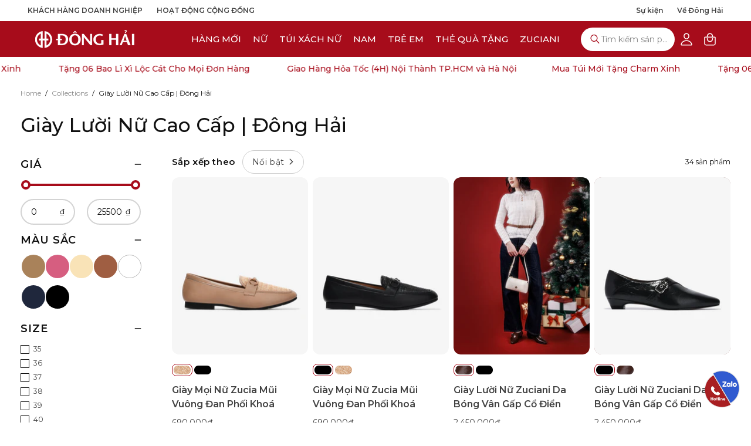

--- FILE ---
content_type: text/javascript; charset=utf-8
request_url: https://shopdonghai.com/products/giay-moi-nu-zucia-da-dap-van-cafe-ghlj4.js
body_size: 1734
content:
{"id":7488647594053,"title":"Giày Mọi Nữ Zucia Da Dập Vân","handle":"giay-moi-nu-zucia-da-dap-van-cafe-ghlj4","description":"\u003cp style=\"margin-bottom: 0.6em; font-family: Nunito, sans-serif; font-size: 14px; -webkit-font-smoothing: antialiased; color: rgb(56, 56, 57); outline: none;\"\u003e\u003cspan style=\"-webkit-font-smoothing: antialiased; outline: none;\"\u003eGiày mọi nữ Zucia là mẫu thiết kế có sự kết hợp hoàn hảo giữa tính ứng dụng hàng ngày và độ êm thoải mái. Đế giày được chế tác mềm mại, nâng niu đôi chân đem lại sự thoải mái cả ngày dài mà không lo đau mỏi. Đặc biệt, kiểu dáng thanh lịch dễ dàng phối hợp với mọi phong cách.\u003c\/span\u003e\u003cbr\u003e\u003c\/p\u003e\u003cp style=\"margin-bottom: 0.6em; font-family: Nunito, sans-serif; font-size: 14px; -webkit-font-smoothing: antialiased; color: rgb(56, 56, 57);\"\u003e- Mã sản phẩm: GHLJ4\u003c\/p\u003e\u003cp style=\"margin-bottom: 0.6em; font-family: Nunito, sans-serif; font-size: 14px; -webkit-font-smoothing: antialiased; color: rgb(56, 56, 57);\"\u003e- Màu: Đen, Kem, Cafe\u003c\/p\u003e\u003cp style=\"margin-bottom: 0.6em; font-family: Nunito, sans-serif; font-size: 14px; -webkit-font-smoothing: antialiased; color: rgb(56, 56, 57);\"\u003e- Size: 35 - 39\u003c\/p\u003e\u003cp style=\"margin-bottom: 0.6em; font-family: Nunito, sans-serif; font-size: 14px; -webkit-font-smoothing: antialiased; color: rgb(56, 56, 57);\"\u003e\u003cspan style=\"-webkit-font-smoothing: antialiased;\"\u003e- Chất liệu: \u003c\/span\u003e\u003cfont color=\"#4c4c4c\" style=\"-webkit-font-smoothing: antialiased;\"\u003eDa Tổng Hợp (PU)\u003c\/font\u003e\u003c\/p\u003e\u003cp style=\"margin-bottom: 0.6em; font-family: Nunito, sans-serif; font-size: 14px; -webkit-font-smoothing: antialiased; color: rgb(56, 56, 57);\"\u003e- Đế: Cao su\u003c\/p\u003e\u003cp style=\"margin-bottom: 0.6em; font-family: Nunito, sans-serif; font-size: 14px; -webkit-font-smoothing: antialiased; color: rgb(56, 56, 57);\"\u003e- Cao: 2cm\u003c\/p\u003e","published_at":"2025-01-07T16:44:23+07:00","created_at":"2025-01-07T16:38:55+07:00","vendor":"ZUCIA","type":"GIAY MOI (WGM)","tags":["Chiều cao_Cao 2cm","Chất liệu_Da tổng hợp (PU)","giayluoi","giaynu","GROUP_GHLJ4","HLJ4","Màu sắc_Cafe","newnu","nu","Size_35","Size_36","Size_37","Size_38","Size_39","Thương hiệu_Zucia"],"price":62000000,"price_min":62000000,"price_max":62000000,"available":true,"price_varies":false,"compare_at_price":null,"compare_at_price_min":0,"compare_at_price_max":0,"compare_at_price_varies":false,"variants":[{"id":42261894627397,"title":"Cafe \/ 35","option1":"Cafe","option2":"35","option3":null,"sku":"GHLJ4","requires_shipping":true,"taxable":true,"featured_image":{"id":35787475714117,"product_id":7488647594053,"position":1,"created_at":"2025-01-09T17:04:12+07:00","updated_at":"2025-01-10T04:20:35+07:00","alt":"Giày Mọi Nữ Zucia Da Dập Vân-GHLJ4Cafe Color1First","width":1280,"height":1600,"src":"https:\/\/cdn.shopify.com\/s\/files\/1\/1404\/4249\/files\/giay-luoi-zucia-GHLJ4-cafe-1_5f3f3031-f27d-4bf4-9ddd-eee8655ba2a3.jpg?v=1736457635","variant_ids":[42261894627397,42261894660165,42261894692933,42261894725701,42261894758469]},"available":true,"name":"Giày Mọi Nữ Zucia Da Dập Vân - Cafe \/ 35","public_title":"Cafe \/ 35","options":["Cafe","35"],"price":62000000,"weight":0,"compare_at_price":null,"inventory_quantity":3,"inventory_management":"shopify","inventory_policy":"deny","barcode":null,"featured_media":{"alt":"Giày Mọi Nữ Zucia Da Dập Vân-GHLJ4Cafe Color1First","id":28013731610693,"position":1,"preview_image":{"aspect_ratio":0.8,"height":1600,"width":1280,"src":"https:\/\/cdn.shopify.com\/s\/files\/1\/1404\/4249\/files\/giay-luoi-zucia-GHLJ4-cafe-1_5f3f3031-f27d-4bf4-9ddd-eee8655ba2a3.jpg?v=1736457635"}},"requires_selling_plan":false,"selling_plan_allocations":[]},{"id":42261894660165,"title":"Cafe \/ 36","option1":"Cafe","option2":"36","option3":null,"sku":"GHLJ4","requires_shipping":true,"taxable":true,"featured_image":{"id":35787475714117,"product_id":7488647594053,"position":1,"created_at":"2025-01-09T17:04:12+07:00","updated_at":"2025-01-10T04:20:35+07:00","alt":"Giày Mọi Nữ Zucia Da Dập Vân-GHLJ4Cafe Color1First","width":1280,"height":1600,"src":"https:\/\/cdn.shopify.com\/s\/files\/1\/1404\/4249\/files\/giay-luoi-zucia-GHLJ4-cafe-1_5f3f3031-f27d-4bf4-9ddd-eee8655ba2a3.jpg?v=1736457635","variant_ids":[42261894627397,42261894660165,42261894692933,42261894725701,42261894758469]},"available":true,"name":"Giày Mọi Nữ Zucia Da Dập Vân - Cafe \/ 36","public_title":"Cafe \/ 36","options":["Cafe","36"],"price":62000000,"weight":0,"compare_at_price":null,"inventory_quantity":1,"inventory_management":"shopify","inventory_policy":"deny","barcode":null,"featured_media":{"alt":"Giày Mọi Nữ Zucia Da Dập Vân-GHLJ4Cafe Color1First","id":28013731610693,"position":1,"preview_image":{"aspect_ratio":0.8,"height":1600,"width":1280,"src":"https:\/\/cdn.shopify.com\/s\/files\/1\/1404\/4249\/files\/giay-luoi-zucia-GHLJ4-cafe-1_5f3f3031-f27d-4bf4-9ddd-eee8655ba2a3.jpg?v=1736457635"}},"requires_selling_plan":false,"selling_plan_allocations":[]},{"id":42261894692933,"title":"Cafe \/ 37","option1":"Cafe","option2":"37","option3":null,"sku":"GHLJ4","requires_shipping":true,"taxable":true,"featured_image":{"id":35787475714117,"product_id":7488647594053,"position":1,"created_at":"2025-01-09T17:04:12+07:00","updated_at":"2025-01-10T04:20:35+07:00","alt":"Giày Mọi Nữ Zucia Da Dập Vân-GHLJ4Cafe Color1First","width":1280,"height":1600,"src":"https:\/\/cdn.shopify.com\/s\/files\/1\/1404\/4249\/files\/giay-luoi-zucia-GHLJ4-cafe-1_5f3f3031-f27d-4bf4-9ddd-eee8655ba2a3.jpg?v=1736457635","variant_ids":[42261894627397,42261894660165,42261894692933,42261894725701,42261894758469]},"available":false,"name":"Giày Mọi Nữ Zucia Da Dập Vân - Cafe \/ 37","public_title":"Cafe \/ 37","options":["Cafe","37"],"price":62000000,"weight":0,"compare_at_price":null,"inventory_quantity":0,"inventory_management":"shopify","inventory_policy":"deny","barcode":null,"featured_media":{"alt":"Giày Mọi Nữ Zucia Da Dập Vân-GHLJ4Cafe Color1First","id":28013731610693,"position":1,"preview_image":{"aspect_ratio":0.8,"height":1600,"width":1280,"src":"https:\/\/cdn.shopify.com\/s\/files\/1\/1404\/4249\/files\/giay-luoi-zucia-GHLJ4-cafe-1_5f3f3031-f27d-4bf4-9ddd-eee8655ba2a3.jpg?v=1736457635"}},"requires_selling_plan":false,"selling_plan_allocations":[]},{"id":42261894725701,"title":"Cafe \/ 38","option1":"Cafe","option2":"38","option3":null,"sku":"GHLJ4","requires_shipping":true,"taxable":true,"featured_image":{"id":35787475714117,"product_id":7488647594053,"position":1,"created_at":"2025-01-09T17:04:12+07:00","updated_at":"2025-01-10T04:20:35+07:00","alt":"Giày Mọi Nữ Zucia Da Dập Vân-GHLJ4Cafe Color1First","width":1280,"height":1600,"src":"https:\/\/cdn.shopify.com\/s\/files\/1\/1404\/4249\/files\/giay-luoi-zucia-GHLJ4-cafe-1_5f3f3031-f27d-4bf4-9ddd-eee8655ba2a3.jpg?v=1736457635","variant_ids":[42261894627397,42261894660165,42261894692933,42261894725701,42261894758469]},"available":false,"name":"Giày Mọi Nữ Zucia Da Dập Vân - Cafe \/ 38","public_title":"Cafe \/ 38","options":["Cafe","38"],"price":62000000,"weight":0,"compare_at_price":null,"inventory_quantity":0,"inventory_management":"shopify","inventory_policy":"deny","barcode":null,"featured_media":{"alt":"Giày Mọi Nữ Zucia Da Dập Vân-GHLJ4Cafe Color1First","id":28013731610693,"position":1,"preview_image":{"aspect_ratio":0.8,"height":1600,"width":1280,"src":"https:\/\/cdn.shopify.com\/s\/files\/1\/1404\/4249\/files\/giay-luoi-zucia-GHLJ4-cafe-1_5f3f3031-f27d-4bf4-9ddd-eee8655ba2a3.jpg?v=1736457635"}},"requires_selling_plan":false,"selling_plan_allocations":[]},{"id":42261894758469,"title":"Cafe \/ 39","option1":"Cafe","option2":"39","option3":null,"sku":"GHLJ4","requires_shipping":true,"taxable":true,"featured_image":{"id":35787475714117,"product_id":7488647594053,"position":1,"created_at":"2025-01-09T17:04:12+07:00","updated_at":"2025-01-10T04:20:35+07:00","alt":"Giày Mọi Nữ Zucia Da Dập Vân-GHLJ4Cafe Color1First","width":1280,"height":1600,"src":"https:\/\/cdn.shopify.com\/s\/files\/1\/1404\/4249\/files\/giay-luoi-zucia-GHLJ4-cafe-1_5f3f3031-f27d-4bf4-9ddd-eee8655ba2a3.jpg?v=1736457635","variant_ids":[42261894627397,42261894660165,42261894692933,42261894725701,42261894758469]},"available":false,"name":"Giày Mọi Nữ Zucia Da Dập Vân - Cafe \/ 39","public_title":"Cafe \/ 39","options":["Cafe","39"],"price":62000000,"weight":0,"compare_at_price":null,"inventory_quantity":0,"inventory_management":"shopify","inventory_policy":"deny","barcode":null,"featured_media":{"alt":"Giày Mọi Nữ Zucia Da Dập Vân-GHLJ4Cafe Color1First","id":28013731610693,"position":1,"preview_image":{"aspect_ratio":0.8,"height":1600,"width":1280,"src":"https:\/\/cdn.shopify.com\/s\/files\/1\/1404\/4249\/files\/giay-luoi-zucia-GHLJ4-cafe-1_5f3f3031-f27d-4bf4-9ddd-eee8655ba2a3.jpg?v=1736457635"}},"requires_selling_plan":false,"selling_plan_allocations":[]}],"images":["\/\/cdn.shopify.com\/s\/files\/1\/1404\/4249\/files\/giay-luoi-zucia-GHLJ4-cafe-1_5f3f3031-f27d-4bf4-9ddd-eee8655ba2a3.jpg?v=1736457635","\/\/cdn.shopify.com\/s\/files\/1\/1404\/4249\/files\/giay-luoi-zucia-GHLJ4-cafe-2_1c69c45d-880b-4379-b6f8-2659be3b90ae.jpg?v=1736457630","\/\/cdn.shopify.com\/s\/files\/1\/1404\/4249\/files\/giay-luoi-zucia-GHLJ4-cafe-3_923e96c3-e56c-4f9a-952c-dfd53d1511f8.jpg?v=1736457622","\/\/cdn.shopify.com\/s\/files\/1\/1404\/4249\/files\/giay-luoi-zucia-GHLJ4-cafe-4_7f98fce0-dab4-4e01-96b9-df06ced07c9f.jpg?v=1736457296","\/\/cdn.shopify.com\/s\/files\/1\/1404\/4249\/files\/giay-luoi-zucia-GHLJ4-cafe-5_39784113-f153-40bb-896f-35e7bb287f97.jpg?v=1736457289","\/\/cdn.shopify.com\/s\/files\/1\/1404\/4249\/files\/giay-luoi-zucia-GHLJ4-cafe-6_d05097f2-c1b2-4ea0-8df6-39b555a3547f.jpg?v=1736457287","\/\/cdn.shopify.com\/s\/files\/1\/1404\/4249\/files\/giay-luoi-zucia-GHLJ4-cafe-7_be3df48c-30a9-4662-9b75-4bcf26e22d1f.jpg?v=1736457286","\/\/cdn.shopify.com\/s\/files\/1\/1404\/4249\/files\/giay-luoi-zucia-GHLJ4-den-1_71b8f3a9-ec27-4fb9-aec3-fe22688d90dd.jpg?v=1736457282","\/\/cdn.shopify.com\/s\/files\/1\/1404\/4249\/files\/giay-luoi-zucia-GHLJ4-den-2_f81d27a8-2fbf-49d8-8259-91b2c84cf1ae.jpg?v=1736457279","\/\/cdn.shopify.com\/s\/files\/1\/1404\/4249\/files\/giay-luoi-zucia-GHLJ4-den-3_2958eb2f-6dbe-4b3a-afe9-2c1a1a99aca7.jpg?v=1736454413","\/\/cdn.shopify.com\/s\/files\/1\/1404\/4249\/files\/giay-luoi-zucia-GHLJ4-den-4_c448a42c-9ff1-4882-9a96-b9ff22a72b02.jpg?v=1736454407","\/\/cdn.shopify.com\/s\/files\/1\/1404\/4249\/files\/giay-luoi-zucia-GHLJ4-den-5_376ec03a-4228-44cf-962f-3b6689b3e12c.jpg?v=1736454401","\/\/cdn.shopify.com\/s\/files\/1\/1404\/4249\/files\/giay-luoi-zucia-GHLJ4-den-6_582a37cf-f781-4ba1-805f-5e31d3a74777.jpg?v=1736454396","\/\/cdn.shopify.com\/s\/files\/1\/1404\/4249\/files\/giay-luoi-zucia-GHLJ4-den-7_d23c50f4-25aa-4874-a323-5a129a21f817.jpg?v=1736454389","\/\/cdn.shopify.com\/s\/files\/1\/1404\/4249\/files\/giay-luoi-zucia-GHLJ4-kem-1_e160edb1-82f2-42f9-9642-f157d795052d.jpg?v=1736454382","\/\/cdn.shopify.com\/s\/files\/1\/1404\/4249\/files\/giay-luoi-zucia-GHLJ4-kem-2_ebc93f17-82df-48c4-b554-a5643155490b.jpg?v=1736454293","\/\/cdn.shopify.com\/s\/files\/1\/1404\/4249\/files\/giay-luoi-zucia-GHLJ4-kem-3_ac36948b-d028-416c-97f8-9c85d90f42b3.jpg?v=1736454286","\/\/cdn.shopify.com\/s\/files\/1\/1404\/4249\/files\/giay-luoi-zucia-GHLJ4-kem-4_c2c6beb2-16c6-405b-99b2-4e91b5791943.jpg?v=1736454282","\/\/cdn.shopify.com\/s\/files\/1\/1404\/4249\/files\/giay-luoi-zucia-GHLJ4-kem-5_7c55aeb5-77da-4d3b-ba05-a08b374f554d.jpg?v=1736454276","\/\/cdn.shopify.com\/s\/files\/1\/1404\/4249\/files\/giay-luoi-zucia-GHLJ4-kem-6_a3e22cf4-87bc-4efc-8727-f3e12eee2371.jpg?v=1736454271","\/\/cdn.shopify.com\/s\/files\/1\/1404\/4249\/files\/giay-luoi-zucia-GHLJ4-kem-7_12243d64-e072-481d-a26a-d5f12740d256.jpg?v=1736454263"],"featured_image":"\/\/cdn.shopify.com\/s\/files\/1\/1404\/4249\/files\/giay-luoi-zucia-GHLJ4-cafe-1_5f3f3031-f27d-4bf4-9ddd-eee8655ba2a3.jpg?v=1736457635","options":[{"name":"Color","position":1,"values":["Cafe"]},{"name":"Size","position":2,"values":["35","36","37","38","39"]}],"url":"\/products\/giay-moi-nu-zucia-da-dap-van-cafe-ghlj4","media":[{"alt":"Giày Mọi Nữ Zucia Da Dập Vân-GHLJ4Cafe Color1First","id":28013731610693,"position":1,"preview_image":{"aspect_ratio":0.8,"height":1600,"width":1280,"src":"https:\/\/cdn.shopify.com\/s\/files\/1\/1404\/4249\/files\/giay-luoi-zucia-GHLJ4-cafe-1_5f3f3031-f27d-4bf4-9ddd-eee8655ba2a3.jpg?v=1736457635"},"aspect_ratio":0.8,"height":1600,"media_type":"image","src":"https:\/\/cdn.shopify.com\/s\/files\/1\/1404\/4249\/files\/giay-luoi-zucia-GHLJ4-cafe-1_5f3f3031-f27d-4bf4-9ddd-eee8655ba2a3.jpg?v=1736457635","width":1280},{"alt":"Giày Mọi Nữ Zucia Da Dập Vân-GHLJ4Cafe Color1","id":28013731708997,"position":2,"preview_image":{"aspect_ratio":0.8,"height":1600,"width":1280,"src":"https:\/\/cdn.shopify.com\/s\/files\/1\/1404\/4249\/files\/giay-luoi-zucia-GHLJ4-cafe-2_1c69c45d-880b-4379-b6f8-2659be3b90ae.jpg?v=1736457630"},"aspect_ratio":0.8,"height":1600,"media_type":"image","src":"https:\/\/cdn.shopify.com\/s\/files\/1\/1404\/4249\/files\/giay-luoi-zucia-GHLJ4-cafe-2_1c69c45d-880b-4379-b6f8-2659be3b90ae.jpg?v=1736457630","width":1280},{"alt":"Giày Mọi Nữ Zucia Da Dập Vân-GHLJ4Cafe Color1","id":28013731774533,"position":3,"preview_image":{"aspect_ratio":0.8,"height":1600,"width":1280,"src":"https:\/\/cdn.shopify.com\/s\/files\/1\/1404\/4249\/files\/giay-luoi-zucia-GHLJ4-cafe-3_923e96c3-e56c-4f9a-952c-dfd53d1511f8.jpg?v=1736457622"},"aspect_ratio":0.8,"height":1600,"media_type":"image","src":"https:\/\/cdn.shopify.com\/s\/files\/1\/1404\/4249\/files\/giay-luoi-zucia-GHLJ4-cafe-3_923e96c3-e56c-4f9a-952c-dfd53d1511f8.jpg?v=1736457622","width":1280},{"alt":"Giày Mọi Nữ Zucia Da Dập Vân-GHLJ4Cafe Color1","id":28013731872837,"position":4,"preview_image":{"aspect_ratio":0.8,"height":1600,"width":1280,"src":"https:\/\/cdn.shopify.com\/s\/files\/1\/1404\/4249\/files\/giay-luoi-zucia-GHLJ4-cafe-4_7f98fce0-dab4-4e01-96b9-df06ced07c9f.jpg?v=1736457296"},"aspect_ratio":0.8,"height":1600,"media_type":"image","src":"https:\/\/cdn.shopify.com\/s\/files\/1\/1404\/4249\/files\/giay-luoi-zucia-GHLJ4-cafe-4_7f98fce0-dab4-4e01-96b9-df06ced07c9f.jpg?v=1736457296","width":1280},{"alt":"Giày Mọi Nữ Zucia Da Dập Vân-GHLJ4Cafe Color1","id":28013731971141,"position":5,"preview_image":{"aspect_ratio":0.8,"height":1600,"width":1280,"src":"https:\/\/cdn.shopify.com\/s\/files\/1\/1404\/4249\/files\/giay-luoi-zucia-GHLJ4-cafe-5_39784113-f153-40bb-896f-35e7bb287f97.jpg?v=1736457289"},"aspect_ratio":0.8,"height":1600,"media_type":"image","src":"https:\/\/cdn.shopify.com\/s\/files\/1\/1404\/4249\/files\/giay-luoi-zucia-GHLJ4-cafe-5_39784113-f153-40bb-896f-35e7bb287f97.jpg?v=1736457289","width":1280},{"alt":"Giày Mọi Nữ Zucia Da Dập Vân-GHLJ4Cafe Color1","id":28013732069445,"position":6,"preview_image":{"aspect_ratio":0.8,"height":1600,"width":1280,"src":"https:\/\/cdn.shopify.com\/s\/files\/1\/1404\/4249\/files\/giay-luoi-zucia-GHLJ4-cafe-6_d05097f2-c1b2-4ea0-8df6-39b555a3547f.jpg?v=1736457287"},"aspect_ratio":0.8,"height":1600,"media_type":"image","src":"https:\/\/cdn.shopify.com\/s\/files\/1\/1404\/4249\/files\/giay-luoi-zucia-GHLJ4-cafe-6_d05097f2-c1b2-4ea0-8df6-39b555a3547f.jpg?v=1736457287","width":1280},{"alt":"Giày Mọi Nữ Zucia Da Dập Vân-GHLJ4Cafe Color1","id":28013732462661,"position":7,"preview_image":{"aspect_ratio":0.8,"height":1600,"width":1280,"src":"https:\/\/cdn.shopify.com\/s\/files\/1\/1404\/4249\/files\/giay-luoi-zucia-GHLJ4-cafe-7_be3df48c-30a9-4662-9b75-4bcf26e22d1f.jpg?v=1736457286"},"aspect_ratio":0.8,"height":1600,"media_type":"image","src":"https:\/\/cdn.shopify.com\/s\/files\/1\/1404\/4249\/files\/giay-luoi-zucia-GHLJ4-cafe-7_be3df48c-30a9-4662-9b75-4bcf26e22d1f.jpg?v=1736457286","width":1280},{"alt":"Giày Mọi Nữ Zucia Da Dập Vân-GHLJ4Đen Color2First","id":28013726335045,"position":8,"preview_image":{"aspect_ratio":0.8,"height":1600,"width":1280,"src":"https:\/\/cdn.shopify.com\/s\/files\/1\/1404\/4249\/files\/giay-luoi-zucia-GHLJ4-den-1_71b8f3a9-ec27-4fb9-aec3-fe22688d90dd.jpg?v=1736457282"},"aspect_ratio":0.8,"height":1600,"media_type":"image","src":"https:\/\/cdn.shopify.com\/s\/files\/1\/1404\/4249\/files\/giay-luoi-zucia-GHLJ4-den-1_71b8f3a9-ec27-4fb9-aec3-fe22688d90dd.jpg?v=1736457282","width":1280},{"alt":"Giày Mọi Nữ Zucia Da Dập Vân-GHLJ4Đen Color2","id":28013726531653,"position":9,"preview_image":{"aspect_ratio":0.8,"height":1600,"width":1280,"src":"https:\/\/cdn.shopify.com\/s\/files\/1\/1404\/4249\/files\/giay-luoi-zucia-GHLJ4-den-2_f81d27a8-2fbf-49d8-8259-91b2c84cf1ae.jpg?v=1736457279"},"aspect_ratio":0.8,"height":1600,"media_type":"image","src":"https:\/\/cdn.shopify.com\/s\/files\/1\/1404\/4249\/files\/giay-luoi-zucia-GHLJ4-den-2_f81d27a8-2fbf-49d8-8259-91b2c84cf1ae.jpg?v=1736457279","width":1280},{"alt":"Giày Mọi Nữ Zucia Da Dập Vân-GHLJ4Đen Color2","id":28013726629957,"position":10,"preview_image":{"aspect_ratio":0.8,"height":1600,"width":1280,"src":"https:\/\/cdn.shopify.com\/s\/files\/1\/1404\/4249\/files\/giay-luoi-zucia-GHLJ4-den-3_2958eb2f-6dbe-4b3a-afe9-2c1a1a99aca7.jpg?v=1736454413"},"aspect_ratio":0.8,"height":1600,"media_type":"image","src":"https:\/\/cdn.shopify.com\/s\/files\/1\/1404\/4249\/files\/giay-luoi-zucia-GHLJ4-den-3_2958eb2f-6dbe-4b3a-afe9-2c1a1a99aca7.jpg?v=1736454413","width":1280},{"alt":"Giày Mọi Nữ Zucia Da Dập Vân-GHLJ4Đen Color2","id":28013726793797,"position":11,"preview_image":{"aspect_ratio":0.8,"height":1600,"width":1280,"src":"https:\/\/cdn.shopify.com\/s\/files\/1\/1404\/4249\/files\/giay-luoi-zucia-GHLJ4-den-4_c448a42c-9ff1-4882-9a96-b9ff22a72b02.jpg?v=1736454407"},"aspect_ratio":0.8,"height":1600,"media_type":"image","src":"https:\/\/cdn.shopify.com\/s\/files\/1\/1404\/4249\/files\/giay-luoi-zucia-GHLJ4-den-4_c448a42c-9ff1-4882-9a96-b9ff22a72b02.jpg?v=1736454407","width":1280},{"alt":"Giày Mọi Nữ Zucia Da Dập Vân-GHLJ4Đen Color2","id":28013726924869,"position":12,"preview_image":{"aspect_ratio":0.8,"height":1600,"width":1280,"src":"https:\/\/cdn.shopify.com\/s\/files\/1\/1404\/4249\/files\/giay-luoi-zucia-GHLJ4-den-5_376ec03a-4228-44cf-962f-3b6689b3e12c.jpg?v=1736454401"},"aspect_ratio":0.8,"height":1600,"media_type":"image","src":"https:\/\/cdn.shopify.com\/s\/files\/1\/1404\/4249\/files\/giay-luoi-zucia-GHLJ4-den-5_376ec03a-4228-44cf-962f-3b6689b3e12c.jpg?v=1736454401","width":1280},{"alt":"Giày Mọi Nữ Zucia Da Dập Vân-GHLJ4Đen Color2","id":28013727023173,"position":13,"preview_image":{"aspect_ratio":0.8,"height":1600,"width":1280,"src":"https:\/\/cdn.shopify.com\/s\/files\/1\/1404\/4249\/files\/giay-luoi-zucia-GHLJ4-den-6_582a37cf-f781-4ba1-805f-5e31d3a74777.jpg?v=1736454396"},"aspect_ratio":0.8,"height":1600,"media_type":"image","src":"https:\/\/cdn.shopify.com\/s\/files\/1\/1404\/4249\/files\/giay-luoi-zucia-GHLJ4-den-6_582a37cf-f781-4ba1-805f-5e31d3a74777.jpg?v=1736454396","width":1280},{"alt":"Giày Mọi Nữ Zucia Da Dập Vân-GHLJ4Đen Color2","id":28013727154245,"position":14,"preview_image":{"aspect_ratio":0.8,"height":1600,"width":1280,"src":"https:\/\/cdn.shopify.com\/s\/files\/1\/1404\/4249\/files\/giay-luoi-zucia-GHLJ4-den-7_d23c50f4-25aa-4874-a323-5a129a21f817.jpg?v=1736454389"},"aspect_ratio":0.8,"height":1600,"media_type":"image","src":"https:\/\/cdn.shopify.com\/s\/files\/1\/1404\/4249\/files\/giay-luoi-zucia-GHLJ4-den-7_d23c50f4-25aa-4874-a323-5a129a21f817.jpg?v=1736454389","width":1280},{"alt":"Giày Mọi Nữ Zucia Da Dập Vân-GHLJ4Kem Color3First","id":28013730365509,"position":15,"preview_image":{"aspect_ratio":0.8,"height":1600,"width":1280,"src":"https:\/\/cdn.shopify.com\/s\/files\/1\/1404\/4249\/files\/giay-luoi-zucia-GHLJ4-kem-1_e160edb1-82f2-42f9-9642-f157d795052d.jpg?v=1736454382"},"aspect_ratio":0.8,"height":1600,"media_type":"image","src":"https:\/\/cdn.shopify.com\/s\/files\/1\/1404\/4249\/files\/giay-luoi-zucia-GHLJ4-kem-1_e160edb1-82f2-42f9-9642-f157d795052d.jpg?v=1736454382","width":1280},{"alt":"Giày Mọi Nữ Zucia Da Dập Vân-GHLJ4Kem Color3","id":28013730496581,"position":16,"preview_image":{"aspect_ratio":0.8,"height":1600,"width":1280,"src":"https:\/\/cdn.shopify.com\/s\/files\/1\/1404\/4249\/files\/giay-luoi-zucia-GHLJ4-kem-2_ebc93f17-82df-48c4-b554-a5643155490b.jpg?v=1736454293"},"aspect_ratio":0.8,"height":1600,"media_type":"image","src":"https:\/\/cdn.shopify.com\/s\/files\/1\/1404\/4249\/files\/giay-luoi-zucia-GHLJ4-kem-2_ebc93f17-82df-48c4-b554-a5643155490b.jpg?v=1736454293","width":1280},{"alt":"Giày Mọi Nữ Zucia Da Dập Vân-GHLJ4Kem Color3","id":28013730562117,"position":17,"preview_image":{"aspect_ratio":0.8,"height":1600,"width":1280,"src":"https:\/\/cdn.shopify.com\/s\/files\/1\/1404\/4249\/files\/giay-luoi-zucia-GHLJ4-kem-3_ac36948b-d028-416c-97f8-9c85d90f42b3.jpg?v=1736454286"},"aspect_ratio":0.8,"height":1600,"media_type":"image","src":"https:\/\/cdn.shopify.com\/s\/files\/1\/1404\/4249\/files\/giay-luoi-zucia-GHLJ4-kem-3_ac36948b-d028-416c-97f8-9c85d90f42b3.jpg?v=1736454286","width":1280},{"alt":"Giày Mọi Nữ Zucia Da Dập Vân-GHLJ4Kem Color3","id":28013730725957,"position":18,"preview_image":{"aspect_ratio":0.8,"height":1600,"width":1280,"src":"https:\/\/cdn.shopify.com\/s\/files\/1\/1404\/4249\/files\/giay-luoi-zucia-GHLJ4-kem-4_c2c6beb2-16c6-405b-99b2-4e91b5791943.jpg?v=1736454282"},"aspect_ratio":0.8,"height":1600,"media_type":"image","src":"https:\/\/cdn.shopify.com\/s\/files\/1\/1404\/4249\/files\/giay-luoi-zucia-GHLJ4-kem-4_c2c6beb2-16c6-405b-99b2-4e91b5791943.jpg?v=1736454282","width":1280},{"alt":"Giày Mọi Nữ Zucia Da Dập Vân-GHLJ4Kem Color3","id":28013730758725,"position":19,"preview_image":{"aspect_ratio":0.8,"height":1600,"width":1280,"src":"https:\/\/cdn.shopify.com\/s\/files\/1\/1404\/4249\/files\/giay-luoi-zucia-GHLJ4-kem-5_7c55aeb5-77da-4d3b-ba05-a08b374f554d.jpg?v=1736454276"},"aspect_ratio":0.8,"height":1600,"media_type":"image","src":"https:\/\/cdn.shopify.com\/s\/files\/1\/1404\/4249\/files\/giay-luoi-zucia-GHLJ4-kem-5_7c55aeb5-77da-4d3b-ba05-a08b374f554d.jpg?v=1736454276","width":1280},{"alt":"Giày Mọi Nữ Zucia Da Dập Vân-GHLJ4Kem Color3","id":28013730791493,"position":20,"preview_image":{"aspect_ratio":0.8,"height":1600,"width":1280,"src":"https:\/\/cdn.shopify.com\/s\/files\/1\/1404\/4249\/files\/giay-luoi-zucia-GHLJ4-kem-6_a3e22cf4-87bc-4efc-8727-f3e12eee2371.jpg?v=1736454271"},"aspect_ratio":0.8,"height":1600,"media_type":"image","src":"https:\/\/cdn.shopify.com\/s\/files\/1\/1404\/4249\/files\/giay-luoi-zucia-GHLJ4-kem-6_a3e22cf4-87bc-4efc-8727-f3e12eee2371.jpg?v=1736454271","width":1280},{"alt":"Giày Mọi Nữ Zucia Da Dập Vân-GHLJ4Kem Color3","id":28013730889797,"position":21,"preview_image":{"aspect_ratio":0.8,"height":1600,"width":1280,"src":"https:\/\/cdn.shopify.com\/s\/files\/1\/1404\/4249\/files\/giay-luoi-zucia-GHLJ4-kem-7_12243d64-e072-481d-a26a-d5f12740d256.jpg?v=1736454263"},"aspect_ratio":0.8,"height":1600,"media_type":"image","src":"https:\/\/cdn.shopify.com\/s\/files\/1\/1404\/4249\/files\/giay-luoi-zucia-GHLJ4-kem-7_12243d64-e072-481d-a26a-d5f12740d256.jpg?v=1736454263","width":1280}],"requires_selling_plan":false,"selling_plan_groups":[]}

--- FILE ---
content_type: text/javascript; charset=utf-8
request_url: https://shopdonghai.com/products/giay-moi-nu-dong-hai-mui-nhon-khoa-kim-loai-anh-vang-nau-g5821.js
body_size: 1224
content:
{"id":7587125231685,"title":"Giày Mọi Nữ Đông Hải Mũi Nhọn Khóa Kim Loại Ánh Vàng","handle":"giay-moi-nu-dong-hai-mui-nhon-khoa-kim-loai-anh-vang-nau-g5821","description":"\u003cp\u003e\u003cfont color=\"#383839\" face=\"Nunito, sans-serif\"\u003e\u003cspan style=\"font-size: 14px;\"\u003eGiày mọi nữ Đông Hải sở hữu vẻ đẹp vượt thời gian với ba gam màu dễ phối trang phục như đen - kem - nâu. Thiết kế kết hợp cùng họa tiết khóa kim loại ánh vàng tạo điểm nhấn nổi bật. kết hợp cùng mũi gắn nơ đính đá tạo điểm nhấn nổi bật. Giày cao 3cm vững chãi cùng hoạ tiết dập ô vuông tinh tế mang đến cho các quý cô phong cách vô cùng hiện đại pha chút nữ tính và dịu dàng.\u003c\/span\u003e\u003c\/font\u003e\u003c\/p\u003e\u003cp\u003e\u003cfont color=\"#383839\" face=\"Nunito, sans-serif\"\u003e\u003cspan style=\"font-size: 14px;\"\u003e- Mã sản phẩm: G5821\u003c\/span\u003e\u003c\/font\u003e\u003c\/p\u003e\u003cp\u003e\u003cfont color=\"#383839\" face=\"Nunito, sans-serif\"\u003e\u003cspan style=\"font-size: 14px;\"\u003e- Màu: Đen, Kem, Nâu\u003c\/span\u003e\u003c\/font\u003e\u003c\/p\u003e\u003cp\u003e\u003cfont color=\"#383839\" face=\"Nunito, sans-serif\"\u003e\u003cspan style=\"font-size: 14px;\"\u003e- Size: 36 - 40\u003c\/span\u003e\u003c\/font\u003e\u003c\/p\u003e\u003cp\u003e\u003cfont color=\"#383839\" face=\"Nunito, sans-serif\"\u003e\u003cspan style=\"font-size: 14px;\"\u003e- Chất liệu: Da vi sợi (microfiber)\u003c\/span\u003e\u003c\/font\u003e\u003c\/p\u003e\u003cp\u003e\u003cfont color=\"#383839\" face=\"Nunito, sans-serif\"\u003e\u003cspan style=\"font-size: 14px;\"\u003e- Đế: Cao su\u003c\/span\u003e\u003c\/font\u003e\u003c\/p\u003e\u003cp\u003e\u003cfont color=\"#383839\" face=\"Nunito, sans-serif\"\u003e\u003cspan style=\"font-size: 14px;\"\u003e- Cao: 3cm\u003c\/span\u003e\u003c\/font\u003e\u003c\/p\u003e","published_at":"2025-03-25T17:00:23+07:00","created_at":"2025-03-25T16:58:49+07:00","vendor":"ĐÔNG HẢI","type":"GIAY MOI (WGM)","tags":["5821","Chiều cao_Cao 3cm","Chất liệu_Microfiber (da vi sợi)","giayluoi","giaynu","GROUP_G5821","newnu","nu","Size_36","Size_37","Size_38","Size_39","Size_40","Thương hiệu_Đông Hải"],"price":75000000,"price_min":75000000,"price_max":75000000,"available":true,"price_varies":false,"compare_at_price":null,"compare_at_price_min":0,"compare_at_price_max":0,"compare_at_price_varies":false,"variants":[{"id":42592905822277,"title":"Nâu \/ 36","option1":"Nâu","option2":"36","option3":null,"sku":"G5821","requires_shipping":true,"taxable":true,"featured_image":{"id":36442187006021,"product_id":7587125231685,"position":1,"created_at":"2025-03-25T16:59:25+07:00","updated_at":"2025-04-06T17:22:32+07:00","alt":"Giày Mọi Nữ Đông Hải Mũi Nhọn Khóa Kim Loại Ánh Vàng-G5821Nâu Color1First","width":1280,"height":1600,"src":"https:\/\/cdn.shopify.com\/s\/files\/1\/1404\/4249\/files\/giay-luoi-nu-dong-hai-G5821-nau-1_7d38ef6d-bf06-41f0-9c4e-a3c2d6a42ffc.jpg?v=1743934952","variant_ids":[42592905822277,42592905855045,42592905887813,42592905920581,42592905953349]},"available":true,"name":"Giày Mọi Nữ Đông Hải Mũi Nhọn Khóa Kim Loại Ánh Vàng - Nâu \/ 36","public_title":"Nâu \/ 36","options":["Nâu","36"],"price":75000000,"weight":0,"compare_at_price":null,"inventory_quantity":10,"inventory_management":"shopify","inventory_policy":"deny","barcode":null,"featured_media":{"alt":"Giày Mọi Nữ Đông Hải Mũi Nhọn Khóa Kim Loại Ánh Vàng-G5821Nâu Color1First","id":28451125624901,"position":1,"preview_image":{"aspect_ratio":0.8,"height":1600,"width":1280,"src":"https:\/\/cdn.shopify.com\/s\/files\/1\/1404\/4249\/files\/giay-luoi-nu-dong-hai-G5821-nau-1_7d38ef6d-bf06-41f0-9c4e-a3c2d6a42ffc.jpg?v=1743934952"}},"requires_selling_plan":false,"selling_plan_allocations":[]},{"id":42592905855045,"title":"Nâu \/ 37","option1":"Nâu","option2":"37","option3":null,"sku":"G5821","requires_shipping":true,"taxable":true,"featured_image":{"id":36442187006021,"product_id":7587125231685,"position":1,"created_at":"2025-03-25T16:59:25+07:00","updated_at":"2025-04-06T17:22:32+07:00","alt":"Giày Mọi Nữ Đông Hải Mũi Nhọn Khóa Kim Loại Ánh Vàng-G5821Nâu Color1First","width":1280,"height":1600,"src":"https:\/\/cdn.shopify.com\/s\/files\/1\/1404\/4249\/files\/giay-luoi-nu-dong-hai-G5821-nau-1_7d38ef6d-bf06-41f0-9c4e-a3c2d6a42ffc.jpg?v=1743934952","variant_ids":[42592905822277,42592905855045,42592905887813,42592905920581,42592905953349]},"available":true,"name":"Giày Mọi Nữ Đông Hải Mũi Nhọn Khóa Kim Loại Ánh Vàng - Nâu \/ 37","public_title":"Nâu \/ 37","options":["Nâu","37"],"price":75000000,"weight":0,"compare_at_price":null,"inventory_quantity":31,"inventory_management":"shopify","inventory_policy":"deny","barcode":null,"featured_media":{"alt":"Giày Mọi Nữ Đông Hải Mũi Nhọn Khóa Kim Loại Ánh Vàng-G5821Nâu Color1First","id":28451125624901,"position":1,"preview_image":{"aspect_ratio":0.8,"height":1600,"width":1280,"src":"https:\/\/cdn.shopify.com\/s\/files\/1\/1404\/4249\/files\/giay-luoi-nu-dong-hai-G5821-nau-1_7d38ef6d-bf06-41f0-9c4e-a3c2d6a42ffc.jpg?v=1743934952"}},"requires_selling_plan":false,"selling_plan_allocations":[]},{"id":42592905887813,"title":"Nâu \/ 38","option1":"Nâu","option2":"38","option3":null,"sku":"G5821","requires_shipping":true,"taxable":true,"featured_image":{"id":36442187006021,"product_id":7587125231685,"position":1,"created_at":"2025-03-25T16:59:25+07:00","updated_at":"2025-04-06T17:22:32+07:00","alt":"Giày Mọi Nữ Đông Hải Mũi Nhọn Khóa Kim Loại Ánh Vàng-G5821Nâu Color1First","width":1280,"height":1600,"src":"https:\/\/cdn.shopify.com\/s\/files\/1\/1404\/4249\/files\/giay-luoi-nu-dong-hai-G5821-nau-1_7d38ef6d-bf06-41f0-9c4e-a3c2d6a42ffc.jpg?v=1743934952","variant_ids":[42592905822277,42592905855045,42592905887813,42592905920581,42592905953349]},"available":true,"name":"Giày Mọi Nữ Đông Hải Mũi Nhọn Khóa Kim Loại Ánh Vàng - Nâu \/ 38","public_title":"Nâu \/ 38","options":["Nâu","38"],"price":75000000,"weight":0,"compare_at_price":null,"inventory_quantity":11,"inventory_management":"shopify","inventory_policy":"deny","barcode":null,"featured_media":{"alt":"Giày Mọi Nữ Đông Hải Mũi Nhọn Khóa Kim Loại Ánh Vàng-G5821Nâu Color1First","id":28451125624901,"position":1,"preview_image":{"aspect_ratio":0.8,"height":1600,"width":1280,"src":"https:\/\/cdn.shopify.com\/s\/files\/1\/1404\/4249\/files\/giay-luoi-nu-dong-hai-G5821-nau-1_7d38ef6d-bf06-41f0-9c4e-a3c2d6a42ffc.jpg?v=1743934952"}},"requires_selling_plan":false,"selling_plan_allocations":[]},{"id":42592905920581,"title":"Nâu \/ 39","option1":"Nâu","option2":"39","option3":null,"sku":"G5821","requires_shipping":true,"taxable":true,"featured_image":{"id":36442187006021,"product_id":7587125231685,"position":1,"created_at":"2025-03-25T16:59:25+07:00","updated_at":"2025-04-06T17:22:32+07:00","alt":"Giày Mọi Nữ Đông Hải Mũi Nhọn Khóa Kim Loại Ánh Vàng-G5821Nâu Color1First","width":1280,"height":1600,"src":"https:\/\/cdn.shopify.com\/s\/files\/1\/1404\/4249\/files\/giay-luoi-nu-dong-hai-G5821-nau-1_7d38ef6d-bf06-41f0-9c4e-a3c2d6a42ffc.jpg?v=1743934952","variant_ids":[42592905822277,42592905855045,42592905887813,42592905920581,42592905953349]},"available":true,"name":"Giày Mọi Nữ Đông Hải Mũi Nhọn Khóa Kim Loại Ánh Vàng - Nâu \/ 39","public_title":"Nâu \/ 39","options":["Nâu","39"],"price":75000000,"weight":0,"compare_at_price":null,"inventory_quantity":2,"inventory_management":"shopify","inventory_policy":"deny","barcode":null,"featured_media":{"alt":"Giày Mọi Nữ Đông Hải Mũi Nhọn Khóa Kim Loại Ánh Vàng-G5821Nâu Color1First","id":28451125624901,"position":1,"preview_image":{"aspect_ratio":0.8,"height":1600,"width":1280,"src":"https:\/\/cdn.shopify.com\/s\/files\/1\/1404\/4249\/files\/giay-luoi-nu-dong-hai-G5821-nau-1_7d38ef6d-bf06-41f0-9c4e-a3c2d6a42ffc.jpg?v=1743934952"}},"requires_selling_plan":false,"selling_plan_allocations":[]},{"id":42592905953349,"title":"Nâu \/ 40","option1":"Nâu","option2":"40","option3":null,"sku":"G5821","requires_shipping":true,"taxable":true,"featured_image":{"id":36442187006021,"product_id":7587125231685,"position":1,"created_at":"2025-03-25T16:59:25+07:00","updated_at":"2025-04-06T17:22:32+07:00","alt":"Giày Mọi Nữ Đông Hải Mũi Nhọn Khóa Kim Loại Ánh Vàng-G5821Nâu Color1First","width":1280,"height":1600,"src":"https:\/\/cdn.shopify.com\/s\/files\/1\/1404\/4249\/files\/giay-luoi-nu-dong-hai-G5821-nau-1_7d38ef6d-bf06-41f0-9c4e-a3c2d6a42ffc.jpg?v=1743934952","variant_ids":[42592905822277,42592905855045,42592905887813,42592905920581,42592905953349]},"available":true,"name":"Giày Mọi Nữ Đông Hải Mũi Nhọn Khóa Kim Loại Ánh Vàng - Nâu \/ 40","public_title":"Nâu \/ 40","options":["Nâu","40"],"price":75000000,"weight":0,"compare_at_price":null,"inventory_quantity":1,"inventory_management":"shopify","inventory_policy":"deny","barcode":null,"featured_media":{"alt":"Giày Mọi Nữ Đông Hải Mũi Nhọn Khóa Kim Loại Ánh Vàng-G5821Nâu Color1First","id":28451125624901,"position":1,"preview_image":{"aspect_ratio":0.8,"height":1600,"width":1280,"src":"https:\/\/cdn.shopify.com\/s\/files\/1\/1404\/4249\/files\/giay-luoi-nu-dong-hai-G5821-nau-1_7d38ef6d-bf06-41f0-9c4e-a3c2d6a42ffc.jpg?v=1743934952"}},"requires_selling_plan":false,"selling_plan_allocations":[]}],"images":["\/\/cdn.shopify.com\/s\/files\/1\/1404\/4249\/files\/giay-luoi-nu-dong-hai-G5821-nau-1_7d38ef6d-bf06-41f0-9c4e-a3c2d6a42ffc.jpg?v=1743934952","\/\/cdn.shopify.com\/s\/files\/1\/1404\/4249\/files\/giay-luoi-nu-dong-hai-G5821-nau-2_032e6ebd-9896-4503-b594-c0df7c88c93c.jpg?v=1743934957","\/\/cdn.shopify.com\/s\/files\/1\/1404\/4249\/files\/giay-luoi-nu-dong-hai-G5821-nau-3_d26bb09e-23d2-41a3-9644-52a8dac563f2.jpg?v=1743934965","\/\/cdn.shopify.com\/s\/files\/1\/1404\/4249\/files\/giay-luoi-nu-dong-hai-G5821-nau-4_e4ee6fac-d2e0-40e9-a479-c81186a4e25c.jpg?v=1743934991","\/\/cdn.shopify.com\/s\/files\/1\/1404\/4249\/files\/giay-luoi-nu-dong-hai-G5821-nau-5_215a90fc-ddbf-44ad-8add-87193f9473c7.jpg?v=1742896793","\/\/cdn.shopify.com\/s\/files\/1\/1404\/4249\/files\/giay-luoi-nu-dong-hai-G5821-nau-6_0c01d4b0-156a-40e1-b80b-2da5790928c1.jpg?v=1743934982","\/\/cdn.shopify.com\/s\/files\/1\/1404\/4249\/files\/giay-luoi-nu-dong-hai-G5821-nau-7_914a839f-780b-409e-8616-0e400041559c.jpg?v=1743934988"],"featured_image":"\/\/cdn.shopify.com\/s\/files\/1\/1404\/4249\/files\/giay-luoi-nu-dong-hai-G5821-nau-1_7d38ef6d-bf06-41f0-9c4e-a3c2d6a42ffc.jpg?v=1743934952","options":[{"name":"Color","position":1,"values":["Nâu"]},{"name":"Size","position":2,"values":["36","37","38","39","40"]}],"url":"\/products\/giay-moi-nu-dong-hai-mui-nhon-khoa-kim-loai-anh-vang-nau-g5821","media":[{"alt":"Giày Mọi Nữ Đông Hải Mũi Nhọn Khóa Kim Loại Ánh Vàng-G5821Nâu Color1First","id":28451125624901,"position":1,"preview_image":{"aspect_ratio":0.8,"height":1600,"width":1280,"src":"https:\/\/cdn.shopify.com\/s\/files\/1\/1404\/4249\/files\/giay-luoi-nu-dong-hai-G5821-nau-1_7d38ef6d-bf06-41f0-9c4e-a3c2d6a42ffc.jpg?v=1743934952"},"aspect_ratio":0.8,"height":1600,"media_type":"image","src":"https:\/\/cdn.shopify.com\/s\/files\/1\/1404\/4249\/files\/giay-luoi-nu-dong-hai-G5821-nau-1_7d38ef6d-bf06-41f0-9c4e-a3c2d6a42ffc.jpg?v=1743934952","width":1280},{"alt":"Giày Mọi Nữ Đông Hải Mũi Nhọn Khóa Kim Loại Ánh Vàng-G5821Nâu Color1","id":28451125657669,"position":2,"preview_image":{"aspect_ratio":0.8,"height":1600,"width":1280,"src":"https:\/\/cdn.shopify.com\/s\/files\/1\/1404\/4249\/files\/giay-luoi-nu-dong-hai-G5821-nau-2_032e6ebd-9896-4503-b594-c0df7c88c93c.jpg?v=1743934957"},"aspect_ratio":0.8,"height":1600,"media_type":"image","src":"https:\/\/cdn.shopify.com\/s\/files\/1\/1404\/4249\/files\/giay-luoi-nu-dong-hai-G5821-nau-2_032e6ebd-9896-4503-b594-c0df7c88c93c.jpg?v=1743934957","width":1280},{"alt":"Giày Mọi Nữ Đông Hải Mũi Nhọn Khóa Kim Loại Ánh Vàng-G5821Nâu Color1","id":28451125690437,"position":3,"preview_image":{"aspect_ratio":0.8,"height":1600,"width":1280,"src":"https:\/\/cdn.shopify.com\/s\/files\/1\/1404\/4249\/files\/giay-luoi-nu-dong-hai-G5821-nau-3_d26bb09e-23d2-41a3-9644-52a8dac563f2.jpg?v=1743934965"},"aspect_ratio":0.8,"height":1600,"media_type":"image","src":"https:\/\/cdn.shopify.com\/s\/files\/1\/1404\/4249\/files\/giay-luoi-nu-dong-hai-G5821-nau-3_d26bb09e-23d2-41a3-9644-52a8dac563f2.jpg?v=1743934965","width":1280},{"alt":"Giày Mọi Nữ Đông Hải Mũi Nhọn Khóa Kim Loại Ánh Vàng-G5821Nâu Color1","id":28451125723205,"position":4,"preview_image":{"aspect_ratio":0.8,"height":1600,"width":1280,"src":"https:\/\/cdn.shopify.com\/s\/files\/1\/1404\/4249\/files\/giay-luoi-nu-dong-hai-G5821-nau-4_e4ee6fac-d2e0-40e9-a479-c81186a4e25c.jpg?v=1743934991"},"aspect_ratio":0.8,"height":1600,"media_type":"image","src":"https:\/\/cdn.shopify.com\/s\/files\/1\/1404\/4249\/files\/giay-luoi-nu-dong-hai-G5821-nau-4_e4ee6fac-d2e0-40e9-a479-c81186a4e25c.jpg?v=1743934991","width":1280},{"alt":"Giày Mọi Nữ Đông Hải Mũi Nhọn Khóa Kim Loại Ánh Vàng-G5821Nâu Color1","id":28451125788741,"position":5,"preview_image":{"aspect_ratio":0.8,"height":1600,"width":1280,"src":"https:\/\/cdn.shopify.com\/s\/files\/1\/1404\/4249\/files\/giay-luoi-nu-dong-hai-G5821-nau-5_215a90fc-ddbf-44ad-8add-87193f9473c7.jpg?v=1742896793"},"aspect_ratio":0.8,"height":1600,"media_type":"image","src":"https:\/\/cdn.shopify.com\/s\/files\/1\/1404\/4249\/files\/giay-luoi-nu-dong-hai-G5821-nau-5_215a90fc-ddbf-44ad-8add-87193f9473c7.jpg?v=1742896793","width":1280},{"alt":"Giày Mọi Nữ Đông Hải Mũi Nhọn Khóa Kim Loại Ánh Vàng-G5821Nâu Color1","id":28451125952581,"position":6,"preview_image":{"aspect_ratio":0.8,"height":1600,"width":1280,"src":"https:\/\/cdn.shopify.com\/s\/files\/1\/1404\/4249\/files\/giay-luoi-nu-dong-hai-G5821-nau-6_0c01d4b0-156a-40e1-b80b-2da5790928c1.jpg?v=1743934982"},"aspect_ratio":0.8,"height":1600,"media_type":"image","src":"https:\/\/cdn.shopify.com\/s\/files\/1\/1404\/4249\/files\/giay-luoi-nu-dong-hai-G5821-nau-6_0c01d4b0-156a-40e1-b80b-2da5790928c1.jpg?v=1743934982","width":1280},{"alt":"Giày Mọi Nữ Đông Hải Mũi Nhọn Khóa Kim Loại Ánh Vàng-G5821Nâu Color1","id":28451125985349,"position":7,"preview_image":{"aspect_ratio":0.8,"height":1600,"width":1280,"src":"https:\/\/cdn.shopify.com\/s\/files\/1\/1404\/4249\/files\/giay-luoi-nu-dong-hai-G5821-nau-7_914a839f-780b-409e-8616-0e400041559c.jpg?v=1743934988"},"aspect_ratio":0.8,"height":1600,"media_type":"image","src":"https:\/\/cdn.shopify.com\/s\/files\/1\/1404\/4249\/files\/giay-luoi-nu-dong-hai-G5821-nau-7_914a839f-780b-409e-8616-0e400041559c.jpg?v=1743934988","width":1280}],"requires_selling_plan":false,"selling_plan_groups":[]}

--- FILE ---
content_type: text/javascript; charset=utf-8
request_url: https://shopdonghai.com/products/giay-luoi-nu-zuciani-phoi-van-det-trang-gcm02.js
body_size: 1480
content:
{"id":7725445251141,"title":"Giày Lười Nữ Zuciani Phối Vân Dệt","handle":"giay-luoi-nu-zuciani-phoi-van-det-trang-gcm02","description":"\u003cp style=\"margin-left: 1.5em;\"\u003eGiày lười nữ Zuciani nổi bật với thiết kế mũi vuông thanh lịch, phối vân dệt thời thượng và chi tiết kim loại tinh xảo. Chất liệu da cao cấp mềm mịn, đế vuông cao vừa phải giúp tôn dáng mà vẫn êm chân suốt ngày dài. Phù hợp cho môi trường công sở hoặc dạo phố với phong cách hiện đại, tinh tế.\u003cbr\u003e\u003cspan style=\"color: rgb(0, 26, 51); font-family: 'Segoe UI', SegoeuiPc, 'San Francisco', 'Helvetica Neue', Helvetica, 'Lucida Grande', Roboto, Ubuntu, Tahoma, 'Microsoft Sans Serif', Arial, sans-serif; font-size: 15px; white-space: pre-wrap;\"\u003e \u003c\/span\u003e\u003cspan style=\"color: rgb(0, 0, 0); font-family: 'Segoe UI', SegoeuiPc, 'San Francisco', 'Helvetica Neue', Helvetica, 'Lucida Grande', Roboto, Ubuntu, Tahoma, 'Microsoft Sans Serif', Arial, sans-serif; font-size: 15px; white-space: pre-wrap;\"\u003e- Mã sản phẩm: GCM02 \u003c\/span\u003e\u003cbr\u003e\u003cspan style=\"color: rgb(0, 0, 0); font-family: 'Segoe UI', SegoeuiPc, 'San Francisco', 'Helvetica Neue', Helvetica, 'Lucida Grande', Roboto, Ubuntu, Tahoma, 'Microsoft Sans Serif', Arial, sans-serif; font-size: 15px; white-space: pre-wrap;\"\u003e - Màu: Trắng, Đen \u003c\/span\u003e\u003cbr\u003e\u003cspan style=\"color: rgb(0, 0, 0); font-family: 'Segoe UI', SegoeuiPc, 'San Francisco', 'Helvetica Neue', Helvetica, 'Lucida Grande', Roboto, Ubuntu, Tahoma, 'Microsoft Sans Serif', Arial, sans-serif; font-size: 15px; white-space: pre-wrap;\"\u003e - Size: 35 - 39 \u003c\/span\u003e\u003cbr\u003e\u003cspan style=\"color: rgb(0, 0, 0); font-family: 'Segoe UI', SegoeuiPc, 'San Francisco', 'Helvetica Neue', Helvetica, 'Lucida Grande', Roboto, Ubuntu, Tahoma, 'Microsoft Sans Serif', Arial, sans-serif; font-size: 15px; white-space: pre-wrap;\"\u003e - Chất liệu: Da cao cấp\u003c\/span\u003e\u003cbr\u003e\u003cspan style=\"color: rgb(0, 0, 0); font-family: 'Segoe UI', SegoeuiPc, 'San Francisco', 'Helvetica Neue', Helvetica, 'Lucida Grande', Roboto, Ubuntu, Tahoma, 'Microsoft Sans Serif', Arial, sans-serif; font-size: 15px; white-space-collapse: preserve;\"\u003e - Đế: Cao su\u003c\/span\u003e\u003cbr\u003e\u003cspan style=\"color: rgb(0, 0, 0); font-family: 'Segoe UI', SegoeuiPc, 'San Francisco', 'Helvetica Neue', Helvetica, 'Lucida Grande', Roboto, Ubuntu, Tahoma, 'Microsoft Sans Serif', Arial, sans-serif; font-size: 15px; white-space-collapse: preserve;\"\u003e - Cao: 3cm\u003c\/span\u003e\u003cspan style=\"color: rgb(0, 0, 0); font-family: 'Segoe UI', SegoeuiPc, 'San Francisco', 'Helvetica Neue', Helvetica, 'Lucida Grande', Roboto, Ubuntu, Tahoma, 'Microsoft Sans Serif', Arial, sans-serif; font-size: 15px; white-space: pre-wrap;\"\u003e \u003c\/span\u003e\u003cbr\u003e\u003c\/p\u003e","published_at":"2025-08-04T16:47:48+07:00","created_at":"2025-08-04T16:31:02+07:00","vendor":"ZUCIANI","type":"GIAY MOI (WGM)","tags":["Chiều cao_Cao 3cm","Chất liệu_Leather","giayluoi","giaynumoi","GROUP_GCM02","moi","Màu sắc_Trắng","Size_35","Size_36","Size_37","Size_38","Size_39","Thương hiệu_Zuciani"],"price":235000000,"price_min":235000000,"price_max":235000000,"available":true,"price_varies":false,"compare_at_price":null,"compare_at_price_min":0,"compare_at_price_max":0,"compare_at_price_varies":false,"variants":[{"id":43292280422469,"title":"Trắng \/ 35","option1":"Trắng","option2":"35","option3":null,"sku":"GCM02","requires_shipping":true,"taxable":true,"featured_image":{"id":37538322743365,"product_id":7725445251141,"position":1,"created_at":"2025-08-04T16:31:06+07:00","updated_at":"2025-08-04T18:05:07+07:00","alt":"Giày Mọi Nữ Zuciani Phối Vân Dệt-GCM02-Trắng Color1First","width":1280,"height":1600,"src":"https:\/\/cdn.shopify.com\/s\/files\/1\/1404\/4249\/files\/giay-luoi-zuciani-GCM02-trang-1.jpg?v=1754305507","variant_ids":[43292280422469,43292280455237,43292280488005,43292280520773,43292280553541]},"available":false,"name":"Giày Lười Nữ Zuciani Phối Vân Dệt - Trắng \/ 35","public_title":"Trắng \/ 35","options":["Trắng","35"],"price":235000000,"weight":0,"compare_at_price":null,"inventory_quantity":0,"inventory_management":"shopify","inventory_policy":"deny","barcode":null,"featured_media":{"alt":"Giày Mọi Nữ Zuciani Phối Vân Dệt-GCM02-Trắng Color1First","id":29287653867589,"position":1,"preview_image":{"aspect_ratio":0.8,"height":1600,"width":1280,"src":"https:\/\/cdn.shopify.com\/s\/files\/1\/1404\/4249\/files\/giay-luoi-zuciani-GCM02-trang-1.jpg?v=1754305507"}},"requires_selling_plan":false,"selling_plan_allocations":[]},{"id":43292280455237,"title":"Trắng \/ 36","option1":"Trắng","option2":"36","option3":null,"sku":"GCM02","requires_shipping":true,"taxable":true,"featured_image":{"id":37538322743365,"product_id":7725445251141,"position":1,"created_at":"2025-08-04T16:31:06+07:00","updated_at":"2025-08-04T18:05:07+07:00","alt":"Giày Mọi Nữ Zuciani Phối Vân Dệt-GCM02-Trắng Color1First","width":1280,"height":1600,"src":"https:\/\/cdn.shopify.com\/s\/files\/1\/1404\/4249\/files\/giay-luoi-zuciani-GCM02-trang-1.jpg?v=1754305507","variant_ids":[43292280422469,43292280455237,43292280488005,43292280520773,43292280553541]},"available":true,"name":"Giày Lười Nữ Zuciani Phối Vân Dệt - Trắng \/ 36","public_title":"Trắng \/ 36","options":["Trắng","36"],"price":235000000,"weight":0,"compare_at_price":null,"inventory_quantity":4,"inventory_management":"shopify","inventory_policy":"deny","barcode":null,"featured_media":{"alt":"Giày Mọi Nữ Zuciani Phối Vân Dệt-GCM02-Trắng Color1First","id":29287653867589,"position":1,"preview_image":{"aspect_ratio":0.8,"height":1600,"width":1280,"src":"https:\/\/cdn.shopify.com\/s\/files\/1\/1404\/4249\/files\/giay-luoi-zuciani-GCM02-trang-1.jpg?v=1754305507"}},"requires_selling_plan":false,"selling_plan_allocations":[]},{"id":43292280488005,"title":"Trắng \/ 37","option1":"Trắng","option2":"37","option3":null,"sku":"GCM02","requires_shipping":true,"taxable":true,"featured_image":{"id":37538322743365,"product_id":7725445251141,"position":1,"created_at":"2025-08-04T16:31:06+07:00","updated_at":"2025-08-04T18:05:07+07:00","alt":"Giày Mọi Nữ Zuciani Phối Vân Dệt-GCM02-Trắng Color1First","width":1280,"height":1600,"src":"https:\/\/cdn.shopify.com\/s\/files\/1\/1404\/4249\/files\/giay-luoi-zuciani-GCM02-trang-1.jpg?v=1754305507","variant_ids":[43292280422469,43292280455237,43292280488005,43292280520773,43292280553541]},"available":true,"name":"Giày Lười Nữ Zuciani Phối Vân Dệt - Trắng \/ 37","public_title":"Trắng \/ 37","options":["Trắng","37"],"price":235000000,"weight":0,"compare_at_price":null,"inventory_quantity":3,"inventory_management":"shopify","inventory_policy":"deny","barcode":null,"featured_media":{"alt":"Giày Mọi Nữ Zuciani Phối Vân Dệt-GCM02-Trắng Color1First","id":29287653867589,"position":1,"preview_image":{"aspect_ratio":0.8,"height":1600,"width":1280,"src":"https:\/\/cdn.shopify.com\/s\/files\/1\/1404\/4249\/files\/giay-luoi-zuciani-GCM02-trang-1.jpg?v=1754305507"}},"requires_selling_plan":false,"selling_plan_allocations":[]},{"id":43292280520773,"title":"Trắng \/ 38","option1":"Trắng","option2":"38","option3":null,"sku":"GCM02","requires_shipping":true,"taxable":true,"featured_image":{"id":37538322743365,"product_id":7725445251141,"position":1,"created_at":"2025-08-04T16:31:06+07:00","updated_at":"2025-08-04T18:05:07+07:00","alt":"Giày Mọi Nữ Zuciani Phối Vân Dệt-GCM02-Trắng Color1First","width":1280,"height":1600,"src":"https:\/\/cdn.shopify.com\/s\/files\/1\/1404\/4249\/files\/giay-luoi-zuciani-GCM02-trang-1.jpg?v=1754305507","variant_ids":[43292280422469,43292280455237,43292280488005,43292280520773,43292280553541]},"available":true,"name":"Giày Lười Nữ Zuciani Phối Vân Dệt - Trắng \/ 38","public_title":"Trắng \/ 38","options":["Trắng","38"],"price":235000000,"weight":0,"compare_at_price":null,"inventory_quantity":7,"inventory_management":"shopify","inventory_policy":"deny","barcode":null,"featured_media":{"alt":"Giày Mọi Nữ Zuciani Phối Vân Dệt-GCM02-Trắng Color1First","id":29287653867589,"position":1,"preview_image":{"aspect_ratio":0.8,"height":1600,"width":1280,"src":"https:\/\/cdn.shopify.com\/s\/files\/1\/1404\/4249\/files\/giay-luoi-zuciani-GCM02-trang-1.jpg?v=1754305507"}},"requires_selling_plan":false,"selling_plan_allocations":[]},{"id":43292280553541,"title":"Trắng \/ 39","option1":"Trắng","option2":"39","option3":null,"sku":"GCM02","requires_shipping":true,"taxable":true,"featured_image":{"id":37538322743365,"product_id":7725445251141,"position":1,"created_at":"2025-08-04T16:31:06+07:00","updated_at":"2025-08-04T18:05:07+07:00","alt":"Giày Mọi Nữ Zuciani Phối Vân Dệt-GCM02-Trắng Color1First","width":1280,"height":1600,"src":"https:\/\/cdn.shopify.com\/s\/files\/1\/1404\/4249\/files\/giay-luoi-zuciani-GCM02-trang-1.jpg?v=1754305507","variant_ids":[43292280422469,43292280455237,43292280488005,43292280520773,43292280553541]},"available":false,"name":"Giày Lười Nữ Zuciani Phối Vân Dệt - Trắng \/ 39","public_title":"Trắng \/ 39","options":["Trắng","39"],"price":235000000,"weight":0,"compare_at_price":null,"inventory_quantity":0,"inventory_management":"shopify","inventory_policy":"deny","barcode":null,"featured_media":{"alt":"Giày Mọi Nữ Zuciani Phối Vân Dệt-GCM02-Trắng Color1First","id":29287653867589,"position":1,"preview_image":{"aspect_ratio":0.8,"height":1600,"width":1280,"src":"https:\/\/cdn.shopify.com\/s\/files\/1\/1404\/4249\/files\/giay-luoi-zuciani-GCM02-trang-1.jpg?v=1754305507"}},"requires_selling_plan":false,"selling_plan_allocations":[]}],"images":["\/\/cdn.shopify.com\/s\/files\/1\/1404\/4249\/files\/giay-luoi-zuciani-GCM02-trang-1.jpg?v=1754305507","\/\/cdn.shopify.com\/s\/files\/1\/1404\/4249\/files\/giay-luoi-zuciani-GCM02-trang-2.jpg?v=1754621894","\/\/cdn.shopify.com\/s\/files\/1\/1404\/4249\/files\/giay-luoi-zuciani-GCM02-trang-3.jpg?v=1754621894","\/\/cdn.shopify.com\/s\/files\/1\/1404\/4249\/files\/giay-luoi-zuciani-GCM02-trang-4.jpg?v=1754621894","\/\/cdn.shopify.com\/s\/files\/1\/1404\/4249\/files\/giay-luoi-zuciani-GCM02-trang-5.jpg?v=1754621894","\/\/cdn.shopify.com\/s\/files\/1\/1404\/4249\/files\/giay-luoi-zuciani-GCM02-trang-6.jpg?v=1754621894","\/\/cdn.shopify.com\/s\/files\/1\/1404\/4249\/files\/giay-luoi-zuciani-GCM02-trang-7.jpg?v=1754621894"],"featured_image":"\/\/cdn.shopify.com\/s\/files\/1\/1404\/4249\/files\/giay-luoi-zuciani-GCM02-trang-1.jpg?v=1754305507","options":[{"name":"Color","position":1,"values":["Trắng"]},{"name":"Size","position":2,"values":["35","36","37","38","39"]}],"url":"\/products\/giay-luoi-nu-zuciani-phoi-van-det-trang-gcm02","media":[{"alt":"Giày Mọi Nữ Zuciani Phối Vân Dệt-GCM02-Trắng Color1First","id":29287653867589,"position":1,"preview_image":{"aspect_ratio":0.8,"height":1600,"width":1280,"src":"https:\/\/cdn.shopify.com\/s\/files\/1\/1404\/4249\/files\/giay-luoi-zuciani-GCM02-trang-1.jpg?v=1754305507"},"aspect_ratio":0.8,"height":1600,"media_type":"image","src":"https:\/\/cdn.shopify.com\/s\/files\/1\/1404\/4249\/files\/giay-luoi-zuciani-GCM02-trang-1.jpg?v=1754305507","width":1280},{"alt":null,"id":29321822339141,"position":2,"preview_image":{"aspect_ratio":1.0,"height":1080,"width":1080,"src":"https:\/\/cdn.shopify.com\/s\/files\/1\/1404\/4249\/files\/preview_images\/9a6acb06a07940b6b2de7af047963861.thumbnail.0000000000.jpg?v=1754621861"},"aspect_ratio":1.0,"duration":19780,"media_type":"video","sources":[{"format":"mp4","height":480,"mime_type":"video\/mp4","url":"https:\/\/cdn.shopify.com\/videos\/c\/vp\/9a6acb06a07940b6b2de7af047963861\/9a6acb06a07940b6b2de7af047963861.SD-480p-1.5Mbps-54513178.mp4","width":480},{"format":"mp4","height":1080,"mime_type":"video\/mp4","url":"https:\/\/cdn.shopify.com\/videos\/c\/vp\/9a6acb06a07940b6b2de7af047963861\/9a6acb06a07940b6b2de7af047963861.HD-1080p-7.2Mbps-54513178.mp4","width":1080},{"format":"mp4","height":720,"mime_type":"video\/mp4","url":"https:\/\/cdn.shopify.com\/videos\/c\/vp\/9a6acb06a07940b6b2de7af047963861\/9a6acb06a07940b6b2de7af047963861.HD-720p-4.5Mbps-54513178.mp4","width":720},{"format":"m3u8","height":1080,"mime_type":"application\/x-mpegURL","url":"https:\/\/cdn.shopify.com\/videos\/c\/vp\/9a6acb06a07940b6b2de7af047963861\/9a6acb06a07940b6b2de7af047963861.m3u8","width":1080}]},{"alt":"Giày Mọi Nữ Zuciani Phối Vân Dệt-GCM02-Trắng Color1","id":29287654981701,"position":3,"preview_image":{"aspect_ratio":0.8,"height":1600,"width":1280,"src":"https:\/\/cdn.shopify.com\/s\/files\/1\/1404\/4249\/files\/giay-luoi-zuciani-GCM02-trang-2.jpg?v=1754621894"},"aspect_ratio":0.8,"height":1600,"media_type":"image","src":"https:\/\/cdn.shopify.com\/s\/files\/1\/1404\/4249\/files\/giay-luoi-zuciani-GCM02-trang-2.jpg?v=1754621894","width":1280},{"alt":"Giày Mọi Nữ Zuciani Phối Vân Dệt-GCM02-Trắng Color1","id":29287655505989,"position":4,"preview_image":{"aspect_ratio":0.8,"height":1600,"width":1280,"src":"https:\/\/cdn.shopify.com\/s\/files\/1\/1404\/4249\/files\/giay-luoi-zuciani-GCM02-trang-3.jpg?v=1754621894"},"aspect_ratio":0.8,"height":1600,"media_type":"image","src":"https:\/\/cdn.shopify.com\/s\/files\/1\/1404\/4249\/files\/giay-luoi-zuciani-GCM02-trang-3.jpg?v=1754621894","width":1280},{"alt":"Giày Mọi Nữ Zuciani Phối Vân Dệt-GCM02-Trắng Color1","id":29287655866437,"position":5,"preview_image":{"aspect_ratio":0.8,"height":1600,"width":1280,"src":"https:\/\/cdn.shopify.com\/s\/files\/1\/1404\/4249\/files\/giay-luoi-zuciani-GCM02-trang-4.jpg?v=1754621894"},"aspect_ratio":0.8,"height":1600,"media_type":"image","src":"https:\/\/cdn.shopify.com\/s\/files\/1\/1404\/4249\/files\/giay-luoi-zuciani-GCM02-trang-4.jpg?v=1754621894","width":1280},{"alt":"Giày Mọi Nữ Zuciani Phối Vân Dệt-GCM02-Trắng Color1","id":29287656030277,"position":6,"preview_image":{"aspect_ratio":0.8,"height":1600,"width":1280,"src":"https:\/\/cdn.shopify.com\/s\/files\/1\/1404\/4249\/files\/giay-luoi-zuciani-GCM02-trang-5.jpg?v=1754621894"},"aspect_ratio":0.8,"height":1600,"media_type":"image","src":"https:\/\/cdn.shopify.com\/s\/files\/1\/1404\/4249\/files\/giay-luoi-zuciani-GCM02-trang-5.jpg?v=1754621894","width":1280},{"alt":"Giày Mọi Nữ Zuciani Phối Vân Dệt-GCM02-Trắng Color1","id":29287657013317,"position":7,"preview_image":{"aspect_ratio":0.8,"height":1600,"width":1280,"src":"https:\/\/cdn.shopify.com\/s\/files\/1\/1404\/4249\/files\/giay-luoi-zuciani-GCM02-trang-6.jpg?v=1754621894"},"aspect_ratio":0.8,"height":1600,"media_type":"image","src":"https:\/\/cdn.shopify.com\/s\/files\/1\/1404\/4249\/files\/giay-luoi-zuciani-GCM02-trang-6.jpg?v=1754621894","width":1280},{"alt":"Giày Mọi Nữ Zuciani Phối Vân Dệt-GCM02-Trắng Color1","id":29287657472069,"position":8,"preview_image":{"aspect_ratio":0.8,"height":1600,"width":1280,"src":"https:\/\/cdn.shopify.com\/s\/files\/1\/1404\/4249\/files\/giay-luoi-zuciani-GCM02-trang-7.jpg?v=1754621894"},"aspect_ratio":0.8,"height":1600,"media_type":"image","src":"https:\/\/cdn.shopify.com\/s\/files\/1\/1404\/4249\/files\/giay-luoi-zuciani-GCM02-trang-7.jpg?v=1754621894","width":1280}],"requires_selling_plan":false,"selling_plan_groups":[]}

--- FILE ---
content_type: text/javascript; charset=utf-8
request_url: https://shopdonghai.com/products/giay-moi-zucia-dap-o-vuong-khoa-no-den-ghli9.js
body_size: 1232
content:
{"id":7600831201349,"title":"Giày Mọi Zucia Dập Ô Vuông Khóa Nơ","handle":"giay-moi-zucia-dap-o-vuong-khoa-no-den-ghli9","description":"\u003cp style=\"font-size: 13.68px; -webkit-font-smoothing: antialiased; color: rgb(11, 11, 11); font-family: Montserrat, sans-serif; outline: none; margin-bottom: 0.6em;\"\u003e\u003cspan style=\"-webkit-font-smoothing: antialiased; outline: none;\"\u003eGiày Mọi Nữ Zucia luôn là một trong những mẫu giày được nhiều chị lựa chọn bởi tính thuận tiện, nhẹ êm khi mang, phù hợp hướng đến phong cách nhẹ nhàng, thanh lịch. Thiết kế dập ô vuông không chỉ là kiểu dáng mà còn đem lại sự thoáng mát, họa tiết đính nơ nữ tính, mang lên trông vô cùng thoải mái. \u003c\/span\u003e\u003cbr\u003e\u003c\/p\u003e\u003cp style=\"font-size: 13.68px; -webkit-font-smoothing: antialiased; color: rgb(11, 11, 11); font-family: Montserrat, sans-serif; margin-bottom: 0.6em;\"\u003e- Mã sản phẩm: GHLI9\u003c\/p\u003e\u003cp style=\"font-size: 13.68px; -webkit-font-smoothing: antialiased; color: rgb(11, 11, 11); font-family: Montserrat, sans-serif; margin-bottom: 0.6em;\"\u003e- Màu: Đen, Cafe\u003c\/p\u003e\u003cp style=\"font-size: 13.68px; -webkit-font-smoothing: antialiased; color: rgb(11, 11, 11); font-family: Montserrat, sans-serif; margin-bottom: 0.6em;\"\u003e- Size: 35 - 39\u003c\/p\u003e\u003cp style=\"font-size: 13.68px; -webkit-font-smoothing: antialiased; color: rgb(11, 11, 11); font-family: Montserrat, sans-serif; margin-bottom: 0.6em;\"\u003e\u003cspan style=\"-webkit-font-smoothing: antialiased;\"\u003e- Chất liệu: \u003c\/span\u003e\u003cspan style=\"-webkit-font-smoothing: antialiased; margin-bottom: 0px;\"\u003eDa tổng hợp (PU)\u003c\/span\u003e\u003c\/p\u003e\u003cp style=\"font-size: 13.68px; -webkit-font-smoothing: antialiased; color: rgb(11, 11, 11); font-family: Montserrat, sans-serif; margin-bottom: 0.6em;\"\u003e- Đế: Cao su\u003c\/p\u003e\u003cp style=\"font-size: 13.68px; -webkit-font-smoothing: antialiased; margin-bottom: 0.6em; color: rgb(11, 11, 11); font-family: Montserrat, sans-serif;\"\u003e- Cao: 3cm \u003c\/p\u003e","published_at":"2025-04-17T17:14:36+07:00","created_at":"2025-04-17T16:57:24+07:00","vendor":"ZUCIA","type":"GIAY MOI (WGM)","tags":["Chiều cao_Cao 3cm","Chất liệu_Da tổng hợp (PU)","giayluoi","giaymoinu","giaynu","GROUP_GHLI9","Màu sắc_Đen","newnu","nu","Size_35","Size_36","Size_37","Size_38","Size_39","Thương hiệu_Zucia"],"price":59000000,"price_min":59000000,"price_max":59000000,"available":true,"price_varies":false,"compare_at_price":null,"compare_at_price_min":0,"compare_at_price_max":0,"compare_at_price_varies":false,"variants":[{"id":42665653534789,"title":"Đen \/ 35","option1":"Đen","option2":"35","option3":null,"sku":"GHLI9","requires_shipping":true,"taxable":true,"featured_image":{"id":36924541435973,"product_id":7600831201349,"position":1,"created_at":"2025-06-02T15:11:25+07:00","updated_at":"2025-06-02T15:52:24+07:00","alt":"Giày Mọi Zucia Dập Ô Vuông Khóa Nơ-GHLI9Đen Color1First","width":1280,"height":1600,"src":"https:\/\/cdn.shopify.com\/s\/files\/1\/1404\/4249\/files\/giay-luoi-zucia-GHLI9-den-1.jpg?v=1748854344","variant_ids":[42665653534789,42665653567557,42665653600325,42665653633093,42665653665861]},"available":true,"name":"Giày Mọi Zucia Dập Ô Vuông Khóa Nơ - Đen \/ 35","public_title":"Đen \/ 35","options":["Đen","35"],"price":59000000,"weight":0,"compare_at_price":null,"inventory_quantity":6,"inventory_management":"shopify","inventory_policy":"deny","barcode":null,"featured_media":{"alt":"Giày Mọi Zucia Dập Ô Vuông Khóa Nơ-GHLI9Đen Color1First","id":28795155972165,"position":1,"preview_image":{"aspect_ratio":0.8,"height":1600,"width":1280,"src":"https:\/\/cdn.shopify.com\/s\/files\/1\/1404\/4249\/files\/giay-luoi-zucia-GHLI9-den-1.jpg?v=1748854344"}},"requires_selling_plan":false,"selling_plan_allocations":[]},{"id":42665653567557,"title":"Đen \/ 36","option1":"Đen","option2":"36","option3":null,"sku":"GHLI9","requires_shipping":true,"taxable":true,"featured_image":{"id":36924541435973,"product_id":7600831201349,"position":1,"created_at":"2025-06-02T15:11:25+07:00","updated_at":"2025-06-02T15:52:24+07:00","alt":"Giày Mọi Zucia Dập Ô Vuông Khóa Nơ-GHLI9Đen Color1First","width":1280,"height":1600,"src":"https:\/\/cdn.shopify.com\/s\/files\/1\/1404\/4249\/files\/giay-luoi-zucia-GHLI9-den-1.jpg?v=1748854344","variant_ids":[42665653534789,42665653567557,42665653600325,42665653633093,42665653665861]},"available":true,"name":"Giày Mọi Zucia Dập Ô Vuông Khóa Nơ - Đen \/ 36","public_title":"Đen \/ 36","options":["Đen","36"],"price":59000000,"weight":0,"compare_at_price":null,"inventory_quantity":5,"inventory_management":"shopify","inventory_policy":"deny","barcode":null,"featured_media":{"alt":"Giày Mọi Zucia Dập Ô Vuông Khóa Nơ-GHLI9Đen Color1First","id":28795155972165,"position":1,"preview_image":{"aspect_ratio":0.8,"height":1600,"width":1280,"src":"https:\/\/cdn.shopify.com\/s\/files\/1\/1404\/4249\/files\/giay-luoi-zucia-GHLI9-den-1.jpg?v=1748854344"}},"requires_selling_plan":false,"selling_plan_allocations":[]},{"id":42665653600325,"title":"Đen \/ 37","option1":"Đen","option2":"37","option3":null,"sku":"GHLI9","requires_shipping":true,"taxable":true,"featured_image":{"id":36924541435973,"product_id":7600831201349,"position":1,"created_at":"2025-06-02T15:11:25+07:00","updated_at":"2025-06-02T15:52:24+07:00","alt":"Giày Mọi Zucia Dập Ô Vuông Khóa Nơ-GHLI9Đen Color1First","width":1280,"height":1600,"src":"https:\/\/cdn.shopify.com\/s\/files\/1\/1404\/4249\/files\/giay-luoi-zucia-GHLI9-den-1.jpg?v=1748854344","variant_ids":[42665653534789,42665653567557,42665653600325,42665653633093,42665653665861]},"available":true,"name":"Giày Mọi Zucia Dập Ô Vuông Khóa Nơ - Đen \/ 37","public_title":"Đen \/ 37","options":["Đen","37"],"price":59000000,"weight":0,"compare_at_price":null,"inventory_quantity":6,"inventory_management":"shopify","inventory_policy":"deny","barcode":null,"featured_media":{"alt":"Giày Mọi Zucia Dập Ô Vuông Khóa Nơ-GHLI9Đen Color1First","id":28795155972165,"position":1,"preview_image":{"aspect_ratio":0.8,"height":1600,"width":1280,"src":"https:\/\/cdn.shopify.com\/s\/files\/1\/1404\/4249\/files\/giay-luoi-zucia-GHLI9-den-1.jpg?v=1748854344"}},"requires_selling_plan":false,"selling_plan_allocations":[]},{"id":42665653633093,"title":"Đen \/ 38","option1":"Đen","option2":"38","option3":null,"sku":"GHLI9","requires_shipping":true,"taxable":true,"featured_image":{"id":36924541435973,"product_id":7600831201349,"position":1,"created_at":"2025-06-02T15:11:25+07:00","updated_at":"2025-06-02T15:52:24+07:00","alt":"Giày Mọi Zucia Dập Ô Vuông Khóa Nơ-GHLI9Đen Color1First","width":1280,"height":1600,"src":"https:\/\/cdn.shopify.com\/s\/files\/1\/1404\/4249\/files\/giay-luoi-zucia-GHLI9-den-1.jpg?v=1748854344","variant_ids":[42665653534789,42665653567557,42665653600325,42665653633093,42665653665861]},"available":true,"name":"Giày Mọi Zucia Dập Ô Vuông Khóa Nơ - Đen \/ 38","public_title":"Đen \/ 38","options":["Đen","38"],"price":59000000,"weight":0,"compare_at_price":null,"inventory_quantity":5,"inventory_management":"shopify","inventory_policy":"deny","barcode":null,"featured_media":{"alt":"Giày Mọi Zucia Dập Ô Vuông Khóa Nơ-GHLI9Đen Color1First","id":28795155972165,"position":1,"preview_image":{"aspect_ratio":0.8,"height":1600,"width":1280,"src":"https:\/\/cdn.shopify.com\/s\/files\/1\/1404\/4249\/files\/giay-luoi-zucia-GHLI9-den-1.jpg?v=1748854344"}},"requires_selling_plan":false,"selling_plan_allocations":[]},{"id":42665653665861,"title":"Đen \/ 39","option1":"Đen","option2":"39","option3":null,"sku":"GHLI9","requires_shipping":true,"taxable":true,"featured_image":{"id":36924541435973,"product_id":7600831201349,"position":1,"created_at":"2025-06-02T15:11:25+07:00","updated_at":"2025-06-02T15:52:24+07:00","alt":"Giày Mọi Zucia Dập Ô Vuông Khóa Nơ-GHLI9Đen Color1First","width":1280,"height":1600,"src":"https:\/\/cdn.shopify.com\/s\/files\/1\/1404\/4249\/files\/giay-luoi-zucia-GHLI9-den-1.jpg?v=1748854344","variant_ids":[42665653534789,42665653567557,42665653600325,42665653633093,42665653665861]},"available":false,"name":"Giày Mọi Zucia Dập Ô Vuông Khóa Nơ - Đen \/ 39","public_title":"Đen \/ 39","options":["Đen","39"],"price":59000000,"weight":0,"compare_at_price":null,"inventory_quantity":0,"inventory_management":"shopify","inventory_policy":"deny","barcode":null,"featured_media":{"alt":"Giày Mọi Zucia Dập Ô Vuông Khóa Nơ-GHLI9Đen Color1First","id":28795155972165,"position":1,"preview_image":{"aspect_ratio":0.8,"height":1600,"width":1280,"src":"https:\/\/cdn.shopify.com\/s\/files\/1\/1404\/4249\/files\/giay-luoi-zucia-GHLI9-den-1.jpg?v=1748854344"}},"requires_selling_plan":false,"selling_plan_allocations":[]}],"images":["\/\/cdn.shopify.com\/s\/files\/1\/1404\/4249\/files\/giay-luoi-zucia-GHLI9-den-1.jpg?v=1748854344","\/\/cdn.shopify.com\/s\/files\/1\/1404\/4249\/files\/giay-luoi-zucia-GHLI9-den-2.jpg?v=1748854353","\/\/cdn.shopify.com\/s\/files\/1\/1404\/4249\/files\/giay-luoi-zucia-GHLI9-den-3.jpg?v=1748854358","\/\/cdn.shopify.com\/s\/files\/1\/1404\/4249\/files\/giay-luoi-zucia-GHLI9-den-4.jpg?v=1748854364","\/\/cdn.shopify.com\/s\/files\/1\/1404\/4249\/files\/giay-luoi-zucia-GHLI9-den-5.jpg?v=1748854369","\/\/cdn.shopify.com\/s\/files\/1\/1404\/4249\/files\/giay-luoi-zucia-GHLI9-den-6.jpg?v=1748854375","\/\/cdn.shopify.com\/s\/files\/1\/1404\/4249\/files\/giay-luoi-zucia-GHLI9-den-7.jpg?v=1748854382"],"featured_image":"\/\/cdn.shopify.com\/s\/files\/1\/1404\/4249\/files\/giay-luoi-zucia-GHLI9-den-1.jpg?v=1748854344","options":[{"name":"Color","position":1,"values":["Đen"]},{"name":"Size","position":2,"values":["35","36","37","38","39"]}],"url":"\/products\/giay-moi-zucia-dap-o-vuong-khoa-no-den-ghli9","media":[{"alt":"Giày Mọi Zucia Dập Ô Vuông Khóa Nơ-GHLI9Đen Color1First","id":28795155972165,"position":1,"preview_image":{"aspect_ratio":0.8,"height":1600,"width":1280,"src":"https:\/\/cdn.shopify.com\/s\/files\/1\/1404\/4249\/files\/giay-luoi-zucia-GHLI9-den-1.jpg?v=1748854344"},"aspect_ratio":0.8,"height":1600,"media_type":"image","src":"https:\/\/cdn.shopify.com\/s\/files\/1\/1404\/4249\/files\/giay-luoi-zucia-GHLI9-den-1.jpg?v=1748854344","width":1280},{"alt":"Giày Mọi Zucia Dập Ô Vuông Khóa Nơ-GHLI9Đen Color1","id":28795156201541,"position":2,"preview_image":{"aspect_ratio":0.8,"height":1600,"width":1280,"src":"https:\/\/cdn.shopify.com\/s\/files\/1\/1404\/4249\/files\/giay-luoi-zucia-GHLI9-den-2.jpg?v=1748854353"},"aspect_ratio":0.8,"height":1600,"media_type":"image","src":"https:\/\/cdn.shopify.com\/s\/files\/1\/1404\/4249\/files\/giay-luoi-zucia-GHLI9-den-2.jpg?v=1748854353","width":1280},{"alt":"Giày Mọi Zucia Dập Ô Vuông Khóa Nơ-GHLI9Đen Color1","id":28795156299845,"position":3,"preview_image":{"aspect_ratio":0.8,"height":1600,"width":1280,"src":"https:\/\/cdn.shopify.com\/s\/files\/1\/1404\/4249\/files\/giay-luoi-zucia-GHLI9-den-3.jpg?v=1748854358"},"aspect_ratio":0.8,"height":1600,"media_type":"image","src":"https:\/\/cdn.shopify.com\/s\/files\/1\/1404\/4249\/files\/giay-luoi-zucia-GHLI9-den-3.jpg?v=1748854358","width":1280},{"alt":"Giày Mọi Zucia Dập Ô Vuông Khóa Nơ-GHLI9Đen Color1","id":28795156561989,"position":4,"preview_image":{"aspect_ratio":0.8,"height":1600,"width":1280,"src":"https:\/\/cdn.shopify.com\/s\/files\/1\/1404\/4249\/files\/giay-luoi-zucia-GHLI9-den-4.jpg?v=1748854364"},"aspect_ratio":0.8,"height":1600,"media_type":"image","src":"https:\/\/cdn.shopify.com\/s\/files\/1\/1404\/4249\/files\/giay-luoi-zucia-GHLI9-den-4.jpg?v=1748854364","width":1280},{"alt":"Giày Mọi Zucia Dập Ô Vuông Khóa Nơ-GHLI9Đen Color1","id":28795156660293,"position":5,"preview_image":{"aspect_ratio":0.8,"height":1600,"width":1280,"src":"https:\/\/cdn.shopify.com\/s\/files\/1\/1404\/4249\/files\/giay-luoi-zucia-GHLI9-den-5.jpg?v=1748854369"},"aspect_ratio":0.8,"height":1600,"media_type":"image","src":"https:\/\/cdn.shopify.com\/s\/files\/1\/1404\/4249\/files\/giay-luoi-zucia-GHLI9-den-5.jpg?v=1748854369","width":1280},{"alt":"Giày Mọi Zucia Dập Ô Vuông Khóa Nơ-GHLI9Đen Color1","id":28795157086277,"position":6,"preview_image":{"aspect_ratio":0.8,"height":1600,"width":1280,"src":"https:\/\/cdn.shopify.com\/s\/files\/1\/1404\/4249\/files\/giay-luoi-zucia-GHLI9-den-6.jpg?v=1748854375"},"aspect_ratio":0.8,"height":1600,"media_type":"image","src":"https:\/\/cdn.shopify.com\/s\/files\/1\/1404\/4249\/files\/giay-luoi-zucia-GHLI9-den-6.jpg?v=1748854375","width":1280},{"alt":"Giày Mọi Zucia Dập Ô Vuông Khóa Nơ-GHLI9Đen Color1","id":28795157184581,"position":7,"preview_image":{"aspect_ratio":0.8,"height":1600,"width":1280,"src":"https:\/\/cdn.shopify.com\/s\/files\/1\/1404\/4249\/files\/giay-luoi-zucia-GHLI9-den-7.jpg?v=1748854382"},"aspect_ratio":0.8,"height":1600,"media_type":"image","src":"https:\/\/cdn.shopify.com\/s\/files\/1\/1404\/4249\/files\/giay-luoi-zucia-GHLI9-den-7.jpg?v=1748854382","width":1280}],"requires_selling_plan":false,"selling_plan_groups":[]}

--- FILE ---
content_type: text/javascript; charset=utf-8
request_url: https://shopdonghai.com/products/giay-moi-nu-zuciani-dinh-da-trai-tim-kem-gym17.js
body_size: 1330
content:
{"id":7362847309893,"title":"Giày Mọi Nữ Zuciani Đính Đá Trái Tim","handle":"giay-moi-nu-zuciani-dinh-da-trai-tim-kem-gym17","description":"\u003cp\u003e\u003cfont color=\"#383839\" face=\"Nunito, sans-serif\" style=\"-webkit-font-smoothing: antialiased;\"\u003e\u003cspan style=\"font-size: 14px;\"\u003e Giày mọi nữ Zuciani t\u003c\/span\u003e\u003cspan style=\"font-size: 14px; font-style: initial; font-variant-ligatures: initial; font-variant-caps: initial; font-weight: initial; text-align: inherit;\"\u003ehiết kế kết hợp cùng họa tiết khóa trái tim đính đá tạo điểm nhấn nổi bật. Mẫu giày có 2 màu đen và kem thích hợp để quý cô lựa chọn dễ dàng.\u003c\/span\u003e\u003cbr\u003e\u003c\/font\u003e\u003c\/p\u003e\u003cp style=\"margin-bottom: 0.6em; font-family: Nunito, sans-serif; font-size: 14px; -webkit-font-smoothing: antialiased; color: rgb(56, 56, 57);\"\u003e\u003cfont color=\"#383839\" face=\"Nunito, sans-serif\" style=\"-webkit-font-smoothing: antialiased;\"\u003e-\u003c\/font\u003e\u003cspan style=\"font-style: initial; font-variant-ligatures: initial; font-variant-caps: initial; font-weight: initial; text-align: inherit;\"\u003e \u003c\/span\u003e\u003cspan style=\"font-style: initial; font-variant-ligatures: initial; font-variant-caps: initial; font-weight: initial; text-align: inherit;\"\u003eM\u003c\/span\u003e\u003cspan style=\"font-style: initial; font-variant-ligatures: initial; font-variant-caps: initial; font-weight: initial; text-align: inherit;\"\u003eã sản phẩm: GYM17\u003c\/span\u003e\u003c\/p\u003e\u003cp style=\"margin-bottom: 0.6em; font-family: Nunito, sans-serif; font-size: 14px; -webkit-font-smoothing: antialiased; color: rgb(56, 56, 57);\"\u003e\u003cfont color=\"#383839\" face=\"Nunito, sans-serif\" style=\"-webkit-font-smoothing: antialiased;\"\u003e- Màu: Đen, Kem\u003c\/font\u003e\u003c\/p\u003e\u003cp style=\"margin-bottom: 0.6em; font-family: Nunito, sans-serif; font-size: 14px; -webkit-font-smoothing: antialiased; color: rgb(56, 56, 57);\"\u003e\u003cfont color=\"#383839\" face=\"Nunito, sans-serif\" style=\"-webkit-font-smoothing: antialiased;\"\u003e- Size: 35 - 39\u003c\/font\u003e\u003c\/p\u003e\u003cp style=\"margin-bottom: 0.6em; font-family: Nunito, sans-serif; font-size: 14px; -webkit-font-smoothing: antialiased; color: rgb(56, 56, 57);\"\u003e\u003cfont color=\"#383839\" face=\"Nunito, sans-serif\" style=\"-webkit-font-smoothing: antialiased;\"\u003e- Chất liệu: Da Cao Cấp\u003c\/font\u003e\u003c\/p\u003e\u003cp style=\"margin-bottom: 0.6em; font-family: Nunito, sans-serif; font-size: 14px; -webkit-font-smoothing: antialiased; color: rgb(56, 56, 57);\"\u003e\u003cfont color=\"#383839\" face=\"Nunito, sans-serif\" style=\"-webkit-font-smoothing: antialiased;\"\u003e- Đế: Cao su\u003c\/font\u003e\u003c\/p\u003e\u003cp style=\"margin-bottom: 0px; font-family: Nunito, sans-serif; font-size: 14px; -webkit-font-smoothing: antialiased; color: rgb(56, 56, 57);\"\u003e\u003cfont color=\"#383839\" face=\"Nunito, sans-serif\" style=\"-webkit-font-smoothing: antialiased;\"\u003e- Cao: 3cm\u003c\/font\u003e\u003c\/p\u003e","published_at":"2024-07-13T11:14:18+07:00","created_at":"2024-07-13T10:51:10+07:00","vendor":"ZUCIANI","type":"GIAY MOI (WGM)","tags":["Chiều cao_Cao 3cm","Chất liệu_Leather","giayluoi","giaynu","GROUP_GYM17","Màu sắc_Kem","nu","Size_35","Size_36","Size_37","Size_38","Size_39","Thương hiệu_Zuciani","YM17"],"price":225000000,"price_min":225000000,"price_max":225000000,"available":true,"price_varies":false,"compare_at_price":null,"compare_at_price_min":0,"compare_at_price_max":0,"compare_at_price_varies":false,"variants":[{"id":41837663879237,"title":"Kem \/ 35","option1":"Kem","option2":"35","option3":null,"sku":"GYM17","requires_shipping":true,"taxable":true,"featured_image":{"id":34779353251909,"product_id":7362847309893,"position":1,"created_at":"2024-07-13T10:51:14+07:00","updated_at":"2024-09-15T18:58:31+07:00","alt":"Giày Mọi Nữ Zuciani Đính Đá Trái Tim-GYM17-Kem Color1First","width":1280,"height":1600,"src":"https:\/\/cdn.shopify.com\/s\/files\/1\/1404\/4249\/files\/giay-luoi-zuciani-GYM17-kem-1.jpg?v=1726401511","variant_ids":[41837663879237,41837663912005,41837663944773,41837663977541,41837664010309]},"available":true,"name":"Giày Mọi Nữ Zuciani Đính Đá Trái Tim - Kem \/ 35","public_title":"Kem \/ 35","options":["Kem","35"],"price":225000000,"weight":0,"compare_at_price":null,"inventory_quantity":1,"inventory_management":"shopify","inventory_policy":"deny","barcode":null,"featured_media":{"alt":"Giày Mọi Nữ Zuciani Đính Đá Trái Tim-GYM17-Kem Color1First","id":27179675320389,"position":1,"preview_image":{"aspect_ratio":0.8,"height":1600,"width":1280,"src":"https:\/\/cdn.shopify.com\/s\/files\/1\/1404\/4249\/files\/giay-luoi-zuciani-GYM17-kem-1.jpg?v=1726401511"}},"requires_selling_plan":false,"selling_plan_allocations":[]},{"id":41837663912005,"title":"Kem \/ 36","option1":"Kem","option2":"36","option3":null,"sku":"GYM17","requires_shipping":true,"taxable":true,"featured_image":{"id":34779353251909,"product_id":7362847309893,"position":1,"created_at":"2024-07-13T10:51:14+07:00","updated_at":"2024-09-15T18:58:31+07:00","alt":"Giày Mọi Nữ Zuciani Đính Đá Trái Tim-GYM17-Kem Color1First","width":1280,"height":1600,"src":"https:\/\/cdn.shopify.com\/s\/files\/1\/1404\/4249\/files\/giay-luoi-zuciani-GYM17-kem-1.jpg?v=1726401511","variant_ids":[41837663879237,41837663912005,41837663944773,41837663977541,41837664010309]},"available":false,"name":"Giày Mọi Nữ Zuciani Đính Đá Trái Tim - Kem \/ 36","public_title":"Kem \/ 36","options":["Kem","36"],"price":225000000,"weight":0,"compare_at_price":null,"inventory_quantity":0,"inventory_management":"shopify","inventory_policy":"deny","barcode":null,"featured_media":{"alt":"Giày Mọi Nữ Zuciani Đính Đá Trái Tim-GYM17-Kem Color1First","id":27179675320389,"position":1,"preview_image":{"aspect_ratio":0.8,"height":1600,"width":1280,"src":"https:\/\/cdn.shopify.com\/s\/files\/1\/1404\/4249\/files\/giay-luoi-zuciani-GYM17-kem-1.jpg?v=1726401511"}},"requires_selling_plan":false,"selling_plan_allocations":[]},{"id":41837663944773,"title":"Kem \/ 37","option1":"Kem","option2":"37","option3":null,"sku":"GYM17","requires_shipping":true,"taxable":true,"featured_image":{"id":34779353251909,"product_id":7362847309893,"position":1,"created_at":"2024-07-13T10:51:14+07:00","updated_at":"2024-09-15T18:58:31+07:00","alt":"Giày Mọi Nữ Zuciani Đính Đá Trái Tim-GYM17-Kem Color1First","width":1280,"height":1600,"src":"https:\/\/cdn.shopify.com\/s\/files\/1\/1404\/4249\/files\/giay-luoi-zuciani-GYM17-kem-1.jpg?v=1726401511","variant_ids":[41837663879237,41837663912005,41837663944773,41837663977541,41837664010309]},"available":true,"name":"Giày Mọi Nữ Zuciani Đính Đá Trái Tim - Kem \/ 37","public_title":"Kem \/ 37","options":["Kem","37"],"price":225000000,"weight":0,"compare_at_price":null,"inventory_quantity":2,"inventory_management":"shopify","inventory_policy":"deny","barcode":null,"featured_media":{"alt":"Giày Mọi Nữ Zuciani Đính Đá Trái Tim-GYM17-Kem Color1First","id":27179675320389,"position":1,"preview_image":{"aspect_ratio":0.8,"height":1600,"width":1280,"src":"https:\/\/cdn.shopify.com\/s\/files\/1\/1404\/4249\/files\/giay-luoi-zuciani-GYM17-kem-1.jpg?v=1726401511"}},"requires_selling_plan":false,"selling_plan_allocations":[]},{"id":41837663977541,"title":"Kem \/ 38","option1":"Kem","option2":"38","option3":null,"sku":"GYM17","requires_shipping":true,"taxable":true,"featured_image":{"id":34779353251909,"product_id":7362847309893,"position":1,"created_at":"2024-07-13T10:51:14+07:00","updated_at":"2024-09-15T18:58:31+07:00","alt":"Giày Mọi Nữ Zuciani Đính Đá Trái Tim-GYM17-Kem Color1First","width":1280,"height":1600,"src":"https:\/\/cdn.shopify.com\/s\/files\/1\/1404\/4249\/files\/giay-luoi-zuciani-GYM17-kem-1.jpg?v=1726401511","variant_ids":[41837663879237,41837663912005,41837663944773,41837663977541,41837664010309]},"available":true,"name":"Giày Mọi Nữ Zuciani Đính Đá Trái Tim - Kem \/ 38","public_title":"Kem \/ 38","options":["Kem","38"],"price":225000000,"weight":0,"compare_at_price":null,"inventory_quantity":1,"inventory_management":"shopify","inventory_policy":"deny","barcode":null,"featured_media":{"alt":"Giày Mọi Nữ Zuciani Đính Đá Trái Tim-GYM17-Kem Color1First","id":27179675320389,"position":1,"preview_image":{"aspect_ratio":0.8,"height":1600,"width":1280,"src":"https:\/\/cdn.shopify.com\/s\/files\/1\/1404\/4249\/files\/giay-luoi-zuciani-GYM17-kem-1.jpg?v=1726401511"}},"requires_selling_plan":false,"selling_plan_allocations":[]},{"id":41837664010309,"title":"Kem \/ 39","option1":"Kem","option2":"39","option3":null,"sku":"GYM17","requires_shipping":true,"taxable":true,"featured_image":{"id":34779353251909,"product_id":7362847309893,"position":1,"created_at":"2024-07-13T10:51:14+07:00","updated_at":"2024-09-15T18:58:31+07:00","alt":"Giày Mọi Nữ Zuciani Đính Đá Trái Tim-GYM17-Kem Color1First","width":1280,"height":1600,"src":"https:\/\/cdn.shopify.com\/s\/files\/1\/1404\/4249\/files\/giay-luoi-zuciani-GYM17-kem-1.jpg?v=1726401511","variant_ids":[41837663879237,41837663912005,41837663944773,41837663977541,41837664010309]},"available":false,"name":"Giày Mọi Nữ Zuciani Đính Đá Trái Tim - Kem \/ 39","public_title":"Kem \/ 39","options":["Kem","39"],"price":225000000,"weight":0,"compare_at_price":null,"inventory_quantity":0,"inventory_management":"shopify","inventory_policy":"deny","barcode":null,"featured_media":{"alt":"Giày Mọi Nữ Zuciani Đính Đá Trái Tim-GYM17-Kem Color1First","id":27179675320389,"position":1,"preview_image":{"aspect_ratio":0.8,"height":1600,"width":1280,"src":"https:\/\/cdn.shopify.com\/s\/files\/1\/1404\/4249\/files\/giay-luoi-zuciani-GYM17-kem-1.jpg?v=1726401511"}},"requires_selling_plan":false,"selling_plan_allocations":[]}],"images":["\/\/cdn.shopify.com\/s\/files\/1\/1404\/4249\/files\/giay-luoi-zuciani-GYM17-kem-1.jpg?v=1726401511","\/\/cdn.shopify.com\/s\/files\/1\/1404\/4249\/files\/giay-luoi-zuciani-GYM17-kem-2.jpg?v=1726401505","\/\/cdn.shopify.com\/s\/files\/1\/1404\/4249\/files\/giay-luoi-zuciani-GYM17-kem-3.jpg?v=1726401413","\/\/cdn.shopify.com\/s\/files\/1\/1404\/4249\/files\/giay-luoi-zuciani-GYM17-kem-4.jpg?v=1726401409","\/\/cdn.shopify.com\/s\/files\/1\/1404\/4249\/files\/giay-luoi-zuciani-GYM17-kem-5.jpg?v=1726401401","\/\/cdn.shopify.com\/s\/files\/1\/1404\/4249\/files\/giay-luoi-zuciani-GYM17-kem-6.jpg?v=1726401396","\/\/cdn.shopify.com\/s\/files\/1\/1404\/4249\/files\/giay-luoi-zuciani-GYM17-kem-7.jpg?v=1726401389","\/\/cdn.shopify.com\/s\/files\/1\/1404\/4249\/files\/giay-luoi-zuciani-GYM17-den-1_48c0ea81-691d-4734-ae4a-1d36e0febe43.jpg?v=1726401383","\/\/cdn.shopify.com\/s\/files\/1\/1404\/4249\/files\/giay-luoi-zuciani-GYM17-den-2_d466379b-9db6-4679-a0d3-6937aa9d5849.jpg?v=1726401294","\/\/cdn.shopify.com\/s\/files\/1\/1404\/4249\/files\/giay-luoi-zuciani-GYM17-den-3_f8f0667a-f4db-4544-8fc6-25e27be5df4f.jpg?v=1726401288","\/\/cdn.shopify.com\/s\/files\/1\/1404\/4249\/files\/giay-luoi-zuciani-GYM17-den-4_a47bdeb0-8417-4fc6-b3c6-9100cdecb2be.jpg?v=1726401283","\/\/cdn.shopify.com\/s\/files\/1\/1404\/4249\/files\/giay-luoi-zuciani-GYM17-den-5_7dbb4cb4-8896-4325-801e-7359aace5689.jpg?v=1720842786","\/\/cdn.shopify.com\/s\/files\/1\/1404\/4249\/files\/giay-luoi-zuciani-GYM17-den-6_4df099c0-3942-4e5c-957b-bf6bf3518a8e.jpg?v=1726401270","\/\/cdn.shopify.com\/s\/files\/1\/1404\/4249\/files\/giay-luoi-zuciani-GYM17-den-7_56c56183-3564-4c01-bf72-66493a5357a0.jpg?v=1726401264"],"featured_image":"\/\/cdn.shopify.com\/s\/files\/1\/1404\/4249\/files\/giay-luoi-zuciani-GYM17-kem-1.jpg?v=1726401511","options":[{"name":"Color","position":1,"values":["Kem"]},{"name":"Size","position":2,"values":["35","36","37","38","39"]}],"url":"\/products\/giay-moi-nu-zuciani-dinh-da-trai-tim-kem-gym17","media":[{"alt":"Giày Mọi Nữ Zuciani Đính Đá Trái Tim-GYM17-Kem Color1First","id":27179675320389,"position":1,"preview_image":{"aspect_ratio":0.8,"height":1600,"width":1280,"src":"https:\/\/cdn.shopify.com\/s\/files\/1\/1404\/4249\/files\/giay-luoi-zuciani-GYM17-kem-1.jpg?v=1726401511"},"aspect_ratio":0.8,"height":1600,"media_type":"image","src":"https:\/\/cdn.shopify.com\/s\/files\/1\/1404\/4249\/files\/giay-luoi-zuciani-GYM17-kem-1.jpg?v=1726401511","width":1280},{"alt":"Giày Mọi Nữ Zuciani Đính Đá Trái Tim-GYM17-Kem Color1","id":27179675746373,"position":2,"preview_image":{"aspect_ratio":0.8,"height":1600,"width":1280,"src":"https:\/\/cdn.shopify.com\/s\/files\/1\/1404\/4249\/files\/giay-luoi-zuciani-GYM17-kem-2.jpg?v=1726401505"},"aspect_ratio":0.8,"height":1600,"media_type":"image","src":"https:\/\/cdn.shopify.com\/s\/files\/1\/1404\/4249\/files\/giay-luoi-zuciani-GYM17-kem-2.jpg?v=1726401505","width":1280},{"alt":"Giày Mọi Nữ Zuciani Đính Đá Trái Tim-GYM17-Kem Color1","id":27179675844677,"position":3,"preview_image":{"aspect_ratio":0.8,"height":1600,"width":1280,"src":"https:\/\/cdn.shopify.com\/s\/files\/1\/1404\/4249\/files\/giay-luoi-zuciani-GYM17-kem-3.jpg?v=1726401413"},"aspect_ratio":0.8,"height":1600,"media_type":"image","src":"https:\/\/cdn.shopify.com\/s\/files\/1\/1404\/4249\/files\/giay-luoi-zuciani-GYM17-kem-3.jpg?v=1726401413","width":1280},{"alt":"Giày Mọi Nữ Zuciani Đính Đá Trái Tim-GYM17-Kem Color1","id":27179676106821,"position":4,"preview_image":{"aspect_ratio":0.8,"height":1600,"width":1280,"src":"https:\/\/cdn.shopify.com\/s\/files\/1\/1404\/4249\/files\/giay-luoi-zuciani-GYM17-kem-4.jpg?v=1726401409"},"aspect_ratio":0.8,"height":1600,"media_type":"image","src":"https:\/\/cdn.shopify.com\/s\/files\/1\/1404\/4249\/files\/giay-luoi-zuciani-GYM17-kem-4.jpg?v=1726401409","width":1280},{"alt":"Giày Mọi Nữ Zuciani Đính Đá Trái Tim-GYM17-Kem Color1","id":27179676336197,"position":5,"preview_image":{"aspect_ratio":0.8,"height":1600,"width":1280,"src":"https:\/\/cdn.shopify.com\/s\/files\/1\/1404\/4249\/files\/giay-luoi-zuciani-GYM17-kem-5.jpg?v=1726401401"},"aspect_ratio":0.8,"height":1600,"media_type":"image","src":"https:\/\/cdn.shopify.com\/s\/files\/1\/1404\/4249\/files\/giay-luoi-zuciani-GYM17-kem-5.jpg?v=1726401401","width":1280},{"alt":"Giày Mọi Nữ Zuciani Đính Đá Trái Tim-GYM17-Kem Color1","id":27179676663877,"position":6,"preview_image":{"aspect_ratio":0.8,"height":1600,"width":1280,"src":"https:\/\/cdn.shopify.com\/s\/files\/1\/1404\/4249\/files\/giay-luoi-zuciani-GYM17-kem-6.jpg?v=1726401396"},"aspect_ratio":0.8,"height":1600,"media_type":"image","src":"https:\/\/cdn.shopify.com\/s\/files\/1\/1404\/4249\/files\/giay-luoi-zuciani-GYM17-kem-6.jpg?v=1726401396","width":1280},{"alt":"Giày Mọi Nữ Zuciani Đính Đá Trái Tim-GYM17-Kem Color1","id":27179676827717,"position":7,"preview_image":{"aspect_ratio":0.8,"height":1600,"width":1280,"src":"https:\/\/cdn.shopify.com\/s\/files\/1\/1404\/4249\/files\/giay-luoi-zuciani-GYM17-kem-7.jpg?v=1726401389"},"aspect_ratio":0.8,"height":1600,"media_type":"image","src":"https:\/\/cdn.shopify.com\/s\/files\/1\/1404\/4249\/files\/giay-luoi-zuciani-GYM17-kem-7.jpg?v=1726401389","width":1280},{"alt":"Giày Mọi Nữ Zuciani Đính Đá Trái Tim-GYM17-Đen Color2First","id":27179681185861,"position":8,"preview_image":{"aspect_ratio":0.8,"height":1600,"width":1280,"src":"https:\/\/cdn.shopify.com\/s\/files\/1\/1404\/4249\/files\/giay-luoi-zuciani-GYM17-den-1_48c0ea81-691d-4734-ae4a-1d36e0febe43.jpg?v=1726401383"},"aspect_ratio":0.8,"height":1600,"media_type":"image","src":"https:\/\/cdn.shopify.com\/s\/files\/1\/1404\/4249\/files\/giay-luoi-zuciani-GYM17-den-1_48c0ea81-691d-4734-ae4a-1d36e0febe43.jpg?v=1726401383","width":1280},{"alt":"Giày Mọi Nữ Zuciani Đính Đá Trái Tim-GYM17-Đen Color2","id":27179681677381,"position":9,"preview_image":{"aspect_ratio":0.8,"height":1600,"width":1280,"src":"https:\/\/cdn.shopify.com\/s\/files\/1\/1404\/4249\/files\/giay-luoi-zuciani-GYM17-den-2_d466379b-9db6-4679-a0d3-6937aa9d5849.jpg?v=1726401294"},"aspect_ratio":0.8,"height":1600,"media_type":"image","src":"https:\/\/cdn.shopify.com\/s\/files\/1\/1404\/4249\/files\/giay-luoi-zuciani-GYM17-den-2_d466379b-9db6-4679-a0d3-6937aa9d5849.jpg?v=1726401294","width":1280},{"alt":"Giày Mọi Nữ Zuciani Đính Đá Trái Tim-GYM17-Đen Color2","id":27179681775685,"position":10,"preview_image":{"aspect_ratio":0.8,"height":1600,"width":1280,"src":"https:\/\/cdn.shopify.com\/s\/files\/1\/1404\/4249\/files\/giay-luoi-zuciani-GYM17-den-3_f8f0667a-f4db-4544-8fc6-25e27be5df4f.jpg?v=1726401288"},"aspect_ratio":0.8,"height":1600,"media_type":"image","src":"https:\/\/cdn.shopify.com\/s\/files\/1\/1404\/4249\/files\/giay-luoi-zuciani-GYM17-den-3_f8f0667a-f4db-4544-8fc6-25e27be5df4f.jpg?v=1726401288","width":1280},{"alt":"Giày Mọi Nữ Zuciani Đính Đá Trái Tim-GYM17-Đen Color2","id":27179681939525,"position":11,"preview_image":{"aspect_ratio":0.8,"height":1600,"width":1280,"src":"https:\/\/cdn.shopify.com\/s\/files\/1\/1404\/4249\/files\/giay-luoi-zuciani-GYM17-den-4_a47bdeb0-8417-4fc6-b3c6-9100cdecb2be.jpg?v=1726401283"},"aspect_ratio":0.8,"height":1600,"media_type":"image","src":"https:\/\/cdn.shopify.com\/s\/files\/1\/1404\/4249\/files\/giay-luoi-zuciani-GYM17-den-4_a47bdeb0-8417-4fc6-b3c6-9100cdecb2be.jpg?v=1726401283","width":1280},{"alt":"Giày Mọi Nữ Zuciani Đính Đá Trái Tim-GYM17-Đen Color2","id":27179682529349,"position":12,"preview_image":{"aspect_ratio":0.8,"height":1600,"width":1280,"src":"https:\/\/cdn.shopify.com\/s\/files\/1\/1404\/4249\/files\/giay-luoi-zuciani-GYM17-den-5_7dbb4cb4-8896-4325-801e-7359aace5689.jpg?v=1720842786"},"aspect_ratio":0.8,"height":1600,"media_type":"image","src":"https:\/\/cdn.shopify.com\/s\/files\/1\/1404\/4249\/files\/giay-luoi-zuciani-GYM17-den-5_7dbb4cb4-8896-4325-801e-7359aace5689.jpg?v=1720842786","width":1280},{"alt":"Giày Mọi Nữ Zuciani Đính Đá Trái Tim-GYM17-Đen Color2","id":27179682693189,"position":13,"preview_image":{"aspect_ratio":0.8,"height":1600,"width":1280,"src":"https:\/\/cdn.shopify.com\/s\/files\/1\/1404\/4249\/files\/giay-luoi-zuciani-GYM17-den-6_4df099c0-3942-4e5c-957b-bf6bf3518a8e.jpg?v=1726401270"},"aspect_ratio":0.8,"height":1600,"media_type":"image","src":"https:\/\/cdn.shopify.com\/s\/files\/1\/1404\/4249\/files\/giay-luoi-zuciani-GYM17-den-6_4df099c0-3942-4e5c-957b-bf6bf3518a8e.jpg?v=1726401270","width":1280},{"alt":"Giày Mọi Nữ Zuciani Đính Đá Trái Tim-GYM17-Đen Color2","id":27179683151941,"position":14,"preview_image":{"aspect_ratio":0.8,"height":1600,"width":1280,"src":"https:\/\/cdn.shopify.com\/s\/files\/1\/1404\/4249\/files\/giay-luoi-zuciani-GYM17-den-7_56c56183-3564-4c01-bf72-66493a5357a0.jpg?v=1726401264"},"aspect_ratio":0.8,"height":1600,"media_type":"image","src":"https:\/\/cdn.shopify.com\/s\/files\/1\/1404\/4249\/files\/giay-luoi-zuciani-GYM17-den-7_56c56183-3564-4c01-bf72-66493a5357a0.jpg?v=1726401264","width":1280}],"requires_selling_plan":false,"selling_plan_groups":[]}

--- FILE ---
content_type: text/javascript; charset=utf-8
request_url: https://shopdonghai.com/products/giay-moi-nu-zuciani-khoa-vuong-dinh-da-den-gtp11.js
body_size: 1204
content:
{"id":7449867026501,"title":"Giày Mọi Nữ Zuciani Khóa Vuông Đính Đá","handle":"giay-moi-nu-zuciani-khoa-vuong-dinh-da-den-gtp11","description":"\u003cp style=\"-webkit-font-smoothing: antialiased; font-size: 14px; outline: none; margin-bottom: 0.6em; color: rgb(56, 56, 57); font-family: Nunito, sans-serif;\"\u003e\u003cspan style=\"-webkit-font-smoothing: antialiased; outline: none;\"\u003eGiày mọi nữ Zuciani có phần đế trụ cao 3cm tạo cảm giác thoải mái cho quý cô, kết hợp với khóa vuông đính đá thêm điểm nổi bật. Mẫu giày giúp quý cô dễ phối và dễ mang hàng ngày.\u003c\/span\u003e\u003cbr\u003e\u003c\/p\u003e\u003cp style=\"-webkit-font-smoothing: antialiased; font-size: 14px; margin-bottom: 0.6em; color: rgb(56, 56, 57); font-family: Nunito, sans-serif;\"\u003e- Mã sản phẩm: GTP11\u003c\/p\u003e\u003cp style=\"-webkit-font-smoothing: antialiased; font-size: 14px; margin-bottom: 0.6em; color: rgb(56, 56, 57); font-family: Nunito, sans-serif;\"\u003e- Màu: Đen, Cafe\u003c\/p\u003e\u003cp style=\"-webkit-font-smoothing: antialiased; font-size: 14px; margin-bottom: 0.6em; color: rgb(56, 56, 57); font-family: Nunito, sans-serif;\"\u003e- Size: 35 - 39\u003c\/p\u003e\u003cp style=\"-webkit-font-smoothing: antialiased; font-size: 14px; margin-bottom: 0.6em; color: rgb(56, 56, 57); font-family: Nunito, sans-serif;\"\u003e\u003cspan style=\"-webkit-font-smoothing: antialiased;\"\u003e- Chất liệu: \u003c\/span\u003e\u003cfont color=\"#4c4c4c\" style=\"-webkit-font-smoothing: antialiased;\"\u003eDa cao cấp\u003c\/font\u003e\u003c\/p\u003e\u003cp style=\"-webkit-font-smoothing: antialiased; font-size: 14px; margin-bottom: 0.6em; color: rgb(56, 56, 57); font-family: Nunito, sans-serif;\"\u003e- Đế: Cao su\u003c\/p\u003e\u003cp style=\"-webkit-font-smoothing: antialiased; font-size: 14px; margin-bottom: 0.6em; color: rgb(56, 56, 57); font-family: Nunito, sans-serif;\"\u003e- Cao: 3cm\u003c\/p\u003e","published_at":"2024-10-30T17:16:06+07:00","created_at":"2024-10-30T17:07:43+07:00","vendor":"ZUCIANI","type":"GIAY MOI (WGM)","tags":["Chiều cao_Cao 3cm","Chất liệu_Leather","devuong","giayluoi","giaynu","GROUP_GTP11","Màu sắc_Đen","nu","Size_35","Size_36","Size_37","Size_38","Size_39","Thương hiệu_Zuciani","TP11"],"price":125000000,"price_min":125000000,"price_max":125000000,"available":true,"price_varies":false,"compare_at_price":null,"compare_at_price_min":0,"compare_at_price_max":0,"compare_at_price_varies":false,"variants":[{"id":42111865454661,"title":"Đen \/ 35","option1":"Đen","option2":"35","option3":null,"sku":"GTP11","requires_shipping":true,"taxable":true,"featured_image":{"id":35466203496517,"product_id":7449867026501,"position":1,"created_at":"2024-10-30T17:08:18+07:00","updated_at":"2024-10-31T04:21:40+07:00","alt":"Giày Mọi Nữ Zuciani Khóa Vuông Đính Đá-GTP11Đen Color1First","width":1280,"height":1600,"src":"https:\/\/cdn.shopify.com\/s\/files\/1\/1404\/4249\/files\/giay-luoi-zuciani-GTP11-den-1_8b61f05d-39fc-4764-a6e7-5e13ce83e4ae.jpg?v=1730323300","variant_ids":[42111865454661,42111865487429,42111865520197,42111865552965,42111865585733]},"available":true,"name":"Giày Mọi Nữ Zuciani Khóa Vuông Đính Đá - Đen \/ 35","public_title":"Đen \/ 35","options":["Đen","35"],"price":125000000,"weight":0,"compare_at_price":null,"inventory_quantity":7,"inventory_management":"shopify","inventory_policy":"deny","barcode":null,"featured_media":{"alt":"Giày Mọi Nữ Zuciani Khóa Vuông Đính Đá-GTP11Đen Color1First","id":27767065608261,"position":1,"preview_image":{"aspect_ratio":0.8,"height":1600,"width":1280,"src":"https:\/\/cdn.shopify.com\/s\/files\/1\/1404\/4249\/files\/giay-luoi-zuciani-GTP11-den-1_8b61f05d-39fc-4764-a6e7-5e13ce83e4ae.jpg?v=1730323300"}},"requires_selling_plan":false,"selling_plan_allocations":[]},{"id":42111865487429,"title":"Đen \/ 36","option1":"Đen","option2":"36","option3":null,"sku":"GTP11","requires_shipping":true,"taxable":true,"featured_image":{"id":35466203496517,"product_id":7449867026501,"position":1,"created_at":"2024-10-30T17:08:18+07:00","updated_at":"2024-10-31T04:21:40+07:00","alt":"Giày Mọi Nữ Zuciani Khóa Vuông Đính Đá-GTP11Đen Color1First","width":1280,"height":1600,"src":"https:\/\/cdn.shopify.com\/s\/files\/1\/1404\/4249\/files\/giay-luoi-zuciani-GTP11-den-1_8b61f05d-39fc-4764-a6e7-5e13ce83e4ae.jpg?v=1730323300","variant_ids":[42111865454661,42111865487429,42111865520197,42111865552965,42111865585733]},"available":true,"name":"Giày Mọi Nữ Zuciani Khóa Vuông Đính Đá - Đen \/ 36","public_title":"Đen \/ 36","options":["Đen","36"],"price":125000000,"weight":0,"compare_at_price":null,"inventory_quantity":11,"inventory_management":"shopify","inventory_policy":"deny","barcode":null,"featured_media":{"alt":"Giày Mọi Nữ Zuciani Khóa Vuông Đính Đá-GTP11Đen Color1First","id":27767065608261,"position":1,"preview_image":{"aspect_ratio":0.8,"height":1600,"width":1280,"src":"https:\/\/cdn.shopify.com\/s\/files\/1\/1404\/4249\/files\/giay-luoi-zuciani-GTP11-den-1_8b61f05d-39fc-4764-a6e7-5e13ce83e4ae.jpg?v=1730323300"}},"requires_selling_plan":false,"selling_plan_allocations":[]},{"id":42111865520197,"title":"Đen \/ 37","option1":"Đen","option2":"37","option3":null,"sku":"GTP11","requires_shipping":true,"taxable":true,"featured_image":{"id":35466203496517,"product_id":7449867026501,"position":1,"created_at":"2024-10-30T17:08:18+07:00","updated_at":"2024-10-31T04:21:40+07:00","alt":"Giày Mọi Nữ Zuciani Khóa Vuông Đính Đá-GTP11Đen Color1First","width":1280,"height":1600,"src":"https:\/\/cdn.shopify.com\/s\/files\/1\/1404\/4249\/files\/giay-luoi-zuciani-GTP11-den-1_8b61f05d-39fc-4764-a6e7-5e13ce83e4ae.jpg?v=1730323300","variant_ids":[42111865454661,42111865487429,42111865520197,42111865552965,42111865585733]},"available":true,"name":"Giày Mọi Nữ Zuciani Khóa Vuông Đính Đá - Đen \/ 37","public_title":"Đen \/ 37","options":["Đen","37"],"price":125000000,"weight":0,"compare_at_price":null,"inventory_quantity":8,"inventory_management":"shopify","inventory_policy":"deny","barcode":null,"featured_media":{"alt":"Giày Mọi Nữ Zuciani Khóa Vuông Đính Đá-GTP11Đen Color1First","id":27767065608261,"position":1,"preview_image":{"aspect_ratio":0.8,"height":1600,"width":1280,"src":"https:\/\/cdn.shopify.com\/s\/files\/1\/1404\/4249\/files\/giay-luoi-zuciani-GTP11-den-1_8b61f05d-39fc-4764-a6e7-5e13ce83e4ae.jpg?v=1730323300"}},"requires_selling_plan":false,"selling_plan_allocations":[]},{"id":42111865552965,"title":"Đen \/ 38","option1":"Đen","option2":"38","option3":null,"sku":"GTP11","requires_shipping":true,"taxable":true,"featured_image":{"id":35466203496517,"product_id":7449867026501,"position":1,"created_at":"2024-10-30T17:08:18+07:00","updated_at":"2024-10-31T04:21:40+07:00","alt":"Giày Mọi Nữ Zuciani Khóa Vuông Đính Đá-GTP11Đen Color1First","width":1280,"height":1600,"src":"https:\/\/cdn.shopify.com\/s\/files\/1\/1404\/4249\/files\/giay-luoi-zuciani-GTP11-den-1_8b61f05d-39fc-4764-a6e7-5e13ce83e4ae.jpg?v=1730323300","variant_ids":[42111865454661,42111865487429,42111865520197,42111865552965,42111865585733]},"available":true,"name":"Giày Mọi Nữ Zuciani Khóa Vuông Đính Đá - Đen \/ 38","public_title":"Đen \/ 38","options":["Đen","38"],"price":125000000,"weight":0,"compare_at_price":null,"inventory_quantity":4,"inventory_management":"shopify","inventory_policy":"deny","barcode":null,"featured_media":{"alt":"Giày Mọi Nữ Zuciani Khóa Vuông Đính Đá-GTP11Đen Color1First","id":27767065608261,"position":1,"preview_image":{"aspect_ratio":0.8,"height":1600,"width":1280,"src":"https:\/\/cdn.shopify.com\/s\/files\/1\/1404\/4249\/files\/giay-luoi-zuciani-GTP11-den-1_8b61f05d-39fc-4764-a6e7-5e13ce83e4ae.jpg?v=1730323300"}},"requires_selling_plan":false,"selling_plan_allocations":[]},{"id":42111865585733,"title":"Đen \/ 39","option1":"Đen","option2":"39","option3":null,"sku":"GTP11","requires_shipping":true,"taxable":true,"featured_image":{"id":35466203496517,"product_id":7449867026501,"position":1,"created_at":"2024-10-30T17:08:18+07:00","updated_at":"2024-10-31T04:21:40+07:00","alt":"Giày Mọi Nữ Zuciani Khóa Vuông Đính Đá-GTP11Đen Color1First","width":1280,"height":1600,"src":"https:\/\/cdn.shopify.com\/s\/files\/1\/1404\/4249\/files\/giay-luoi-zuciani-GTP11-den-1_8b61f05d-39fc-4764-a6e7-5e13ce83e4ae.jpg?v=1730323300","variant_ids":[42111865454661,42111865487429,42111865520197,42111865552965,42111865585733]},"available":true,"name":"Giày Mọi Nữ Zuciani Khóa Vuông Đính Đá - Đen \/ 39","public_title":"Đen \/ 39","options":["Đen","39"],"price":125000000,"weight":0,"compare_at_price":null,"inventory_quantity":1,"inventory_management":"shopify","inventory_policy":"deny","barcode":null,"featured_media":{"alt":"Giày Mọi Nữ Zuciani Khóa Vuông Đính Đá-GTP11Đen Color1First","id":27767065608261,"position":1,"preview_image":{"aspect_ratio":0.8,"height":1600,"width":1280,"src":"https:\/\/cdn.shopify.com\/s\/files\/1\/1404\/4249\/files\/giay-luoi-zuciani-GTP11-den-1_8b61f05d-39fc-4764-a6e7-5e13ce83e4ae.jpg?v=1730323300"}},"requires_selling_plan":false,"selling_plan_allocations":[]}],"images":["\/\/cdn.shopify.com\/s\/files\/1\/1404\/4249\/files\/giay-luoi-zuciani-GTP11-den-1_8b61f05d-39fc-4764-a6e7-5e13ce83e4ae.jpg?v=1730323300","\/\/cdn.shopify.com\/s\/files\/1\/1404\/4249\/files\/giay-luoi-zuciani-GTP11-den-2_10c40c33-6c61-45bc-a820-984528a00583.jpg?v=1730323295","\/\/cdn.shopify.com\/s\/files\/1\/1404\/4249\/files\/giay-luoi-zuciani-GTP11-den-3_806cee2c-e834-4777-98e3-1a9456f7b0e3.jpg?v=1730323285","\/\/cdn.shopify.com\/s\/files\/1\/1404\/4249\/files\/giay-luoi-zuciani-GTP11-den-4_86933617-dcde-45a5-b60e-80a846ca1a2f.jpg?v=1730323276","\/\/cdn.shopify.com\/s\/files\/1\/1404\/4249\/files\/giay-luoi-zuciani-GTP11-den-5_bd150867-8332-4e58-a698-7031ccf4869c.jpg?v=1730323014","\/\/cdn.shopify.com\/s\/files\/1\/1404\/4249\/files\/giay-luoi-zuciani-GTP11-den-6_be64ac01-3a06-40ae-bb31-a97c7efbdc52.jpg?v=1730323007","\/\/cdn.shopify.com\/s\/files\/1\/1404\/4249\/files\/giay-luoi-zuciani-GTP11-den-7_b5c09914-d6b6-4320-be49-98734852874b.jpg?v=1730323001","\/\/cdn.shopify.com\/s\/files\/1\/1404\/4249\/files\/giay-luoi-zuciani-GTP11-cafe-1_2e3bb58e-4f15-4452-9df1-bb096f10511f.jpg?v=1730322997","\/\/cdn.shopify.com\/s\/files\/1\/1404\/4249\/files\/giay-luoi-zuciani-GTP11-cafe-2_54ebf783-9a77-4020-8db7-f2014253f5d4.jpg?v=1730322989","\/\/cdn.shopify.com\/s\/files\/1\/1404\/4249\/files\/giay-luoi-zuciani-GTP11-cafe-3_19ace7b0-cac6-45e7-8e5f-c8df08b41617.jpg?v=1730322983","\/\/cdn.shopify.com\/s\/files\/1\/1404\/4249\/files\/giay-luoi-zuciani-GTP11-cafe-4_e9a81a9a-2102-466e-9c38-9ec31efc6e0c.jpg?v=1730283259","\/\/cdn.shopify.com\/s\/files\/1\/1404\/4249\/files\/giay-luoi-zuciani-GTP11-cafe-5_814f181f-b057-42b6-84f0-9671b12031ba.jpg?v=1730283263","\/\/cdn.shopify.com\/s\/files\/1\/1404\/4249\/files\/giay-luoi-zuciani-GTP11-cafe-6_98baf40b-da1b-4a4c-bec9-66d8560e140b.jpg?v=1730322881","\/\/cdn.shopify.com\/s\/files\/1\/1404\/4249\/files\/giay-luoi-zuciani-GTP11-cafe-7_6d56e512-ab31-4ac1-bd4c-40aea90beb66.jpg?v=1730322875"],"featured_image":"\/\/cdn.shopify.com\/s\/files\/1\/1404\/4249\/files\/giay-luoi-zuciani-GTP11-den-1_8b61f05d-39fc-4764-a6e7-5e13ce83e4ae.jpg?v=1730323300","options":[{"name":"Color","position":1,"values":["Đen"]},{"name":"Size","position":2,"values":["35","36","37","38","39"]}],"url":"\/products\/giay-moi-nu-zuciani-khoa-vuong-dinh-da-den-gtp11","media":[{"alt":"Giày Mọi Nữ Zuciani Khóa Vuông Đính Đá-GTP11Đen Color1First","id":27767065608261,"position":1,"preview_image":{"aspect_ratio":0.8,"height":1600,"width":1280,"src":"https:\/\/cdn.shopify.com\/s\/files\/1\/1404\/4249\/files\/giay-luoi-zuciani-GTP11-den-1_8b61f05d-39fc-4764-a6e7-5e13ce83e4ae.jpg?v=1730323300"},"aspect_ratio":0.8,"height":1600,"media_type":"image","src":"https:\/\/cdn.shopify.com\/s\/files\/1\/1404\/4249\/files\/giay-luoi-zuciani-GTP11-den-1_8b61f05d-39fc-4764-a6e7-5e13ce83e4ae.jpg?v=1730323300","width":1280},{"alt":"Giày Mọi Nữ Zuciani Khóa Vuông Đính Đá-GTP11Đen Color1","id":27767065903173,"position":2,"preview_image":{"aspect_ratio":0.8,"height":1600,"width":1280,"src":"https:\/\/cdn.shopify.com\/s\/files\/1\/1404\/4249\/files\/giay-luoi-zuciani-GTP11-den-2_10c40c33-6c61-45bc-a820-984528a00583.jpg?v=1730323295"},"aspect_ratio":0.8,"height":1600,"media_type":"image","src":"https:\/\/cdn.shopify.com\/s\/files\/1\/1404\/4249\/files\/giay-luoi-zuciani-GTP11-den-2_10c40c33-6c61-45bc-a820-984528a00583.jpg?v=1730323295","width":1280},{"alt":"Giày Mọi Nữ Zuciani Khóa Vuông Đính Đá-GTP11Đen Color1","id":27767065935941,"position":3,"preview_image":{"aspect_ratio":0.8,"height":1600,"width":1280,"src":"https:\/\/cdn.shopify.com\/s\/files\/1\/1404\/4249\/files\/giay-luoi-zuciani-GTP11-den-3_806cee2c-e834-4777-98e3-1a9456f7b0e3.jpg?v=1730323285"},"aspect_ratio":0.8,"height":1600,"media_type":"image","src":"https:\/\/cdn.shopify.com\/s\/files\/1\/1404\/4249\/files\/giay-luoi-zuciani-GTP11-den-3_806cee2c-e834-4777-98e3-1a9456f7b0e3.jpg?v=1730323285","width":1280},{"alt":"Giày Mọi Nữ Zuciani Khóa Vuông Đính Đá-GTP11Đen Color1","id":27767065968709,"position":4,"preview_image":{"aspect_ratio":0.8,"height":1600,"width":1280,"src":"https:\/\/cdn.shopify.com\/s\/files\/1\/1404\/4249\/files\/giay-luoi-zuciani-GTP11-den-4_86933617-dcde-45a5-b60e-80a846ca1a2f.jpg?v=1730323276"},"aspect_ratio":0.8,"height":1600,"media_type":"image","src":"https:\/\/cdn.shopify.com\/s\/files\/1\/1404\/4249\/files\/giay-luoi-zuciani-GTP11-den-4_86933617-dcde-45a5-b60e-80a846ca1a2f.jpg?v=1730323276","width":1280},{"alt":"Giày Mọi Nữ Zuciani Khóa Vuông Đính Đá-GTP11Đen Color1","id":27767066198085,"position":5,"preview_image":{"aspect_ratio":0.8,"height":1600,"width":1280,"src":"https:\/\/cdn.shopify.com\/s\/files\/1\/1404\/4249\/files\/giay-luoi-zuciani-GTP11-den-5_bd150867-8332-4e58-a698-7031ccf4869c.jpg?v=1730323014"},"aspect_ratio":0.8,"height":1600,"media_type":"image","src":"https:\/\/cdn.shopify.com\/s\/files\/1\/1404\/4249\/files\/giay-luoi-zuciani-GTP11-den-5_bd150867-8332-4e58-a698-7031ccf4869c.jpg?v=1730323014","width":1280},{"alt":"Giày Mọi Nữ Zuciani Khóa Vuông Đính Đá-GTP11Đen Color1","id":27767066492997,"position":6,"preview_image":{"aspect_ratio":0.8,"height":1600,"width":1280,"src":"https:\/\/cdn.shopify.com\/s\/files\/1\/1404\/4249\/files\/giay-luoi-zuciani-GTP11-den-6_be64ac01-3a06-40ae-bb31-a97c7efbdc52.jpg?v=1730323007"},"aspect_ratio":0.8,"height":1600,"media_type":"image","src":"https:\/\/cdn.shopify.com\/s\/files\/1\/1404\/4249\/files\/giay-luoi-zuciani-GTP11-den-6_be64ac01-3a06-40ae-bb31-a97c7efbdc52.jpg?v=1730323007","width":1280},{"alt":"Giày Mọi Nữ Zuciani Khóa Vuông Đính Đá-GTP11Đen Color1","id":27767066689605,"position":7,"preview_image":{"aspect_ratio":0.8,"height":1600,"width":1280,"src":"https:\/\/cdn.shopify.com\/s\/files\/1\/1404\/4249\/files\/giay-luoi-zuciani-GTP11-den-7_b5c09914-d6b6-4320-be49-98734852874b.jpg?v=1730323001"},"aspect_ratio":0.8,"height":1600,"media_type":"image","src":"https:\/\/cdn.shopify.com\/s\/files\/1\/1404\/4249\/files\/giay-luoi-zuciani-GTP11-den-7_b5c09914-d6b6-4320-be49-98734852874b.jpg?v=1730323001","width":1280},{"alt":"Giày Mọi Nữ Zuciani Khóa Vuông Đính Đá-GTP11Cafe Color2First","id":27767080648773,"position":8,"preview_image":{"aspect_ratio":0.8,"height":1600,"width":1280,"src":"https:\/\/cdn.shopify.com\/s\/files\/1\/1404\/4249\/files\/giay-luoi-zuciani-GTP11-cafe-1_2e3bb58e-4f15-4452-9df1-bb096f10511f.jpg?v=1730322997"},"aspect_ratio":0.8,"height":1600,"media_type":"image","src":"https:\/\/cdn.shopify.com\/s\/files\/1\/1404\/4249\/files\/giay-luoi-zuciani-GTP11-cafe-1_2e3bb58e-4f15-4452-9df1-bb096f10511f.jpg?v=1730322997","width":1280},{"alt":"Giày Mọi Nữ Zuciani Khóa Vuông Đính Đá-GTP11Cafe Color2","id":27767080681541,"position":9,"preview_image":{"aspect_ratio":0.8,"height":1600,"width":1280,"src":"https:\/\/cdn.shopify.com\/s\/files\/1\/1404\/4249\/files\/giay-luoi-zuciani-GTP11-cafe-2_54ebf783-9a77-4020-8db7-f2014253f5d4.jpg?v=1730322989"},"aspect_ratio":0.8,"height":1600,"media_type":"image","src":"https:\/\/cdn.shopify.com\/s\/files\/1\/1404\/4249\/files\/giay-luoi-zuciani-GTP11-cafe-2_54ebf783-9a77-4020-8db7-f2014253f5d4.jpg?v=1730322989","width":1280},{"alt":"Giày Mọi Nữ Zuciani Khóa Vuông Đính Đá-GTP11Cafe Color2","id":27767080714309,"position":10,"preview_image":{"aspect_ratio":0.8,"height":1600,"width":1280,"src":"https:\/\/cdn.shopify.com\/s\/files\/1\/1404\/4249\/files\/giay-luoi-zuciani-GTP11-cafe-3_19ace7b0-cac6-45e7-8e5f-c8df08b41617.jpg?v=1730322983"},"aspect_ratio":0.8,"height":1600,"media_type":"image","src":"https:\/\/cdn.shopify.com\/s\/files\/1\/1404\/4249\/files\/giay-luoi-zuciani-GTP11-cafe-3_19ace7b0-cac6-45e7-8e5f-c8df08b41617.jpg?v=1730322983","width":1280},{"alt":"Giày Mọi Nữ Zuciani Khóa Vuông Đính Đá-GTP11Cafe Color2","id":27767081173061,"position":11,"preview_image":{"aspect_ratio":0.8,"height":1600,"width":1280,"src":"https:\/\/cdn.shopify.com\/s\/files\/1\/1404\/4249\/files\/giay-luoi-zuciani-GTP11-cafe-4_e9a81a9a-2102-466e-9c38-9ec31efc6e0c.jpg?v=1730283259"},"aspect_ratio":0.8,"height":1600,"media_type":"image","src":"https:\/\/cdn.shopify.com\/s\/files\/1\/1404\/4249\/files\/giay-luoi-zuciani-GTP11-cafe-4_e9a81a9a-2102-466e-9c38-9ec31efc6e0c.jpg?v=1730283259","width":1280},{"alt":"Giày Mọi Nữ Zuciani Khóa Vuông Đính Đá-GTP11Cafe Color2","id":27767081304133,"position":12,"preview_image":{"aspect_ratio":0.8,"height":1600,"width":1280,"src":"https:\/\/cdn.shopify.com\/s\/files\/1\/1404\/4249\/files\/giay-luoi-zuciani-GTP11-cafe-5_814f181f-b057-42b6-84f0-9671b12031ba.jpg?v=1730283263"},"aspect_ratio":0.8,"height":1600,"media_type":"image","src":"https:\/\/cdn.shopify.com\/s\/files\/1\/1404\/4249\/files\/giay-luoi-zuciani-GTP11-cafe-5_814f181f-b057-42b6-84f0-9671b12031ba.jpg?v=1730283263","width":1280},{"alt":"Giày Mọi Nữ Zuciani Khóa Vuông Đính Đá-GTP11Cafe Color2","id":27767081369669,"position":13,"preview_image":{"aspect_ratio":0.8,"height":1600,"width":1280,"src":"https:\/\/cdn.shopify.com\/s\/files\/1\/1404\/4249\/files\/giay-luoi-zuciani-GTP11-cafe-6_98baf40b-da1b-4a4c-bec9-66d8560e140b.jpg?v=1730322881"},"aspect_ratio":0.8,"height":1600,"media_type":"image","src":"https:\/\/cdn.shopify.com\/s\/files\/1\/1404\/4249\/files\/giay-luoi-zuciani-GTP11-cafe-6_98baf40b-da1b-4a4c-bec9-66d8560e140b.jpg?v=1730322881","width":1280},{"alt":"Giày Mọi Nữ Zuciani Khóa Vuông Đính Đá-GTP11Cafe Color2","id":27767081631813,"position":14,"preview_image":{"aspect_ratio":0.8,"height":1600,"width":1280,"src":"https:\/\/cdn.shopify.com\/s\/files\/1\/1404\/4249\/files\/giay-luoi-zuciani-GTP11-cafe-7_6d56e512-ab31-4ac1-bd4c-40aea90beb66.jpg?v=1730322875"},"aspect_ratio":0.8,"height":1600,"media_type":"image","src":"https:\/\/cdn.shopify.com\/s\/files\/1\/1404\/4249\/files\/giay-luoi-zuciani-GTP11-cafe-7_6d56e512-ab31-4ac1-bd4c-40aea90beb66.jpg?v=1730322875","width":1280}],"requires_selling_plan":false,"selling_plan_groups":[]}

--- FILE ---
content_type: text/javascript
request_url: https://shopdonghai.com/cdn/shop/t/168/assets/theme.js?v=179643719908955097811768619808
body_size: 89372
content:
!function(B,l,D,V,_){function z(e,t){let i;return function(){e&&(clearTimeout(i),i=setTimeout(()=>e.apply(this,arguments),t))}}(()=>{var e={NODE_ENV:"production"};try{if(process)return process.env=Object.assign({},process.env),Object.assign(process.env,e)}catch(e){}globalThis.process={env:e}})(),window.theme=window.theme||{},window.theme.sizes={mobile:480,small:768,large:1024,widescreen:1440},window.theme.keyboardKeys={TAB:"Tab",ENTER:"Enter",NUMPADENTER:"NumpadEnter",ESCAPE:"Escape",SPACE:"Space",LEFTARROW:"ArrowLeft",RIGHTARROW:"ArrowRight"},window.theme.focusable='button, [href], input, select, textarea, [tabindex]:not([tabindex="-1"])';let R={body:"body",main:"[data-main]",header:"[data-site-header]",preventTransparentHeader:"[data-prevent-transparent-header]"},N={supportsTransparentHeader:"supports-transparent-header"},W={transparent:"data-transparent"},$=()=>{var e,t=document.querySelector(R.body),i=t.querySelector(R.header);i&&(i="true"===i.getAttribute(W.transparent),t=t.querySelector(R.main).children[0])&&(e=t.querySelector(R.preventTransparentHeader+":first-of-type"),window.isHeaderTransparent=i&&t.classList.contains(N.supportsTransparentHeader)&&!e)},U={footerParallax:".section-footer--parallax",footerParallaxInner:"[data-section-type]",wave:":scope > [data-wave]",sectionsWavy:".wavy:not(.site-footer)",sectionsShadow:".parallax-shadow:not(.site-footer)"},j={wavy:"wavy",shadow:"parallax-shadow",rounded:"parallax-rounded-corners",footerParallax:"section-footer--parallax",bodyRoundedCornersLarge:"body--rounded-corners-large"},Q={parallaxWavy:"data-parallax-wavy"},G=e=>{var t=document.querySelectorAll(U.sectionsWavy),i=document.querySelectorAll(U.sectionsShadow),t=(t.forEach(e=>{e.classList.remove(j.wavy),[...e.querySelectorAll(U.wave)].map(e=>e.remove())}),i.forEach(e=>{e.classList.remove(j.shadow),e.classList.remove(j.rounded),document.body.classList.remove(j.bodyRoundedCornersLarge),[...e.querySelectorAll(U.wave)].map(e=>e.remove())}),document.querySelectorAll(U.footerParallax));0<t.length&&(i=t[0].querySelector(U.footerParallaxInner)).hasAttribute(Q.parallaxWavy)&&i.classList.add(j.wavy),e.classList.contains(j.footerParallax)||document.dispatchEvent(new CustomEvent("theme:footer:unload"))},K=(window.Shopify=window.Shopify||{},window.Shopify.theme=window.Shopify.theme||{},window.Shopify.theme.sections=window.Shopify.theme.sections||{},window.Shopify.theme.sections.registered=window.Shopify.theme.sections.registered||{},window.Shopify.theme.sections.instances=window.Shopify.theme.sections.instances||[],window.Shopify.theme.sections.registered),X=window.Shopify.theme.sections.instances,Y={id:"data-section-id",type:"data-section-type"};class J{constructor(e=null,t=[]){this.type=e,this.components=(e=>{if(void 0!==e&&"object"!=typeof e||null===e)throw new TypeError("Theme Sections: The components object provided is not a valid");return e})(t),this.callStack={onLoad:[],onUnload:[],onSelect:[],onDeselect:[],onBlockSelect:[],onBlockDeselect:[],onReorder:[]},t.forEach(e=>{for(var[t,i]of Object.entries(e)){var s=this.callStack[t];Array.isArray(s)&&"function"==typeof i?s.push(i):(console.warn(`Unregisted function: '${t}' in component: '${this.type}'`),console.warn(i))}})}getStack(){return this.callStack}}class Z{constructor(e,t){this.container=(e=>{if(!(e instanceof Element))throw new TypeError("Theme Sections: Attempted to load section. The section container provided is not a DOM element.");if(null!==e.getAttribute(Y.id))return e;throw new Error("Theme Sections: The section container provided does not have an id assigned to the "+Y.id+" attribute.")})(e),this.id=e.getAttribute(Y.id),this.type=t.type,this.callStack=t.getStack();try{this.onLoad()}catch(e){console.warn("Error in section: "+this.id),console.warn(this),console.warn(e)}}callFunctions(e,i=null){this.callStack[e].forEach(e=>{var t={id:this.id,type:this.type,container:this.container};i?e.call(t,i):e.call(t)})}onLoad(){this.callFunctions("onLoad")}onUnload(){this.callFunctions("onUnload")}onSelect(e){this.callFunctions("onSelect",e)}onDeselect(e){this.callFunctions("onDeselect",e)}onBlockSelect(e){this.callFunctions("onBlockSelect",e)}onBlockDeselect(e){this.callFunctions("onBlockDeselect",e)}onReorder(e){this.callFunctions("onReorder",e)}}function e(e,t){if("string"!=typeof e)throw new TypeError("Theme Sections: The first argument for .register must be a string that specifies the type of the section being registered");if(void 0!==K[e])throw new Error('Theme Sections: A section of type "'+e+'" has already been registered. You cannot register the same section type twice');Array.isArray(t)||(t=[t]);t=new J(e,t);K[e]=t,K}function ee(e,s){e=oe(e),s=re(s=void 0===s?document.querySelectorAll("["+Y.type+"]"):s),e.forEach(function(t){let i=K[t];void 0!==i&&(s=s.filter(function(e){if(!(0<ie(e).length)&&null!==e.getAttribute(Y.type)){if(e.getAttribute(Y.type)!==t)return!0;X.push(new Z(e,i))}return!1}))})}function te(e){ie(e).forEach(function(e){var t=X.map(function(e){return e.id}).indexOf(e.id);X.splice(t,1),e.onUnload()})}function ie(e){var t,i=[];return(NodeList.prototype.isPrototypeOf(e)||Array.isArray(e))&&(t=e[0]),e instanceof Element||t instanceof Element?re(e).forEach(function(t){i=i.concat(X.filter(function(e){return e.container===t}))}):"string"!=typeof e&&"string"!=typeof t||oe(e).forEach(function(t){i=i.concat(X.filter(function(e){return e.type===t}))}),i}function se(e){for(var t,i=0;i<X.length;i++)if(X[i].id===e){t=X[i];break}return t}function oe(e){return"*"===e?e=Object.keys(K):"string"==typeof e?e=[e]:e.constructor===Z?e=[e.prototype.type]:Array.isArray(e)&&e[0].constructor===Z&&(e=e.map(function(e){return e.type})),e=e.map(function(e){return e.toLowerCase()})}function re(e){return NodeList.prototype.isPrototypeOf(e)&&0<e.length?e=Array.prototype.slice.call(e):NodeList.prototype.isPrototypeOf(e)&&0===e.length||null===e?e=[]:!Array.isArray(e)&&e instanceof Element&&(e=[e]),e}window.Shopify.designMode&&(document.addEventListener("shopify:section:load",function(e){var t=e.detail.sectionId,t=e.target.querySelector("["+Y.id+'="'+t+'"]');null!==(t=!0===window.Shopify.visualPreviewMode&&null===t?e.target.querySelector(`[${Y.id}]`):t)&&ee(t.getAttribute(Y.type),t)}),document.addEventListener("shopify:section:reorder",function(e){var t=e.detail.sectionId,e=e.target.querySelector("["+Y.id+'="'+t+'"]');"object"==typeof ie(e)[0]&&ie(e).forEach(function(e){e.onReorder()})}),document.addEventListener("shopify:section:unload",function(e){var t=e.detail.sectionId,e=e.target.querySelector("["+Y.id+'="'+t+'"]');"object"==typeof ie(e)[0]&&te(e)}),document.addEventListener("shopify:section:select",function(e){var t=se(e.detail.sectionId);"object"==typeof t&&t.onSelect(e)}),document.addEventListener("shopify:section:deselect",function(e){var t=se(e.detail.sectionId);"object"==typeof t&&t.onDeselect(e)}),document.addEventListener("shopify:block:select",function(e){var t=se(e.detail.sectionId);"object"==typeof t&&t.onBlockSelect(e)}),document.addEventListener("shopify:block:deselect",function(e){var t=se(e.detail.sectionId);"object"==typeof t&&t.onBlockDeselect(e)}));let ae={cardScrolling:'[data-parallax="card-scrolling"]'},ne=()=>{setTimeout(()=>{window.Shopify.theme.sections.instances.filter(e=>{var t="slider"===e.type,i="banner-image"===e.type,e=e.container.matches(ae.cardScrolling);return t&&e||i&&e}).forEach(e=>{te(e.id),setTimeout(()=>ee(e.id))})})},le=fe(),ce={body:"body",main:"[data-main]",collectionFilters:"[data-collection-filters]",footer:'[data-section-type*="footer"]',header:"[data-header-height]",stickyHeader:'[data-site-header][data-position="fixed"]',announcementBar:"[data-announcement-bar]",collectionStickyBar:"[data-collection-sticky-bar]",logoTextLink:"[data-logo-text-link]"},de={templateCollection:"template-collection",templateSearch:"template-search",supportsTransparentHeader:"supports-transparent-header"};function he(){var e={};return e.windowHeight=Math.min(window.screen.height,window.innerHeight),e.footerHeight=ye(ce.footer),e.headerHeight=ye(ce.header),e.stickyHeaderHeight=be()?window.stickyHeaderHeight:0,e.headerInitialHeight=parseInt(document.querySelector(ce.header)?.dataset.height||document.querySelector(ce.header)?.offsetHeight)||0,e.announcementBarHeight=ye(ce.announcementBar),e.collectionStickyBarHeight=ye(ce.collectionStickyBar),e}function ue(){document.addEventListener("theme:resize",ge),me(),document.dispatchEvent(new CustomEvent("theme:vars"),{bubbles:!1})}function pe(i,t,e){fetch(window.theme.zuciani+"/api/web/"+e).then(e=>e.json()).then(e=>{e.datas[t].forEach(e=>{var t=document.createElement("option");t.value=e.id,t.innerHTML=e.name,i.appendChild(t)})}).catch(e=>{console.log(e)})}function me(){ve()}function ge(){ve(!0)}function ve(e=!1){var t=document.querySelector(ce.body),i=document.querySelector(ce.collectionFilters),s=null!==document.querySelector(ce.logoTextLink);let{windowHeight:o,headerHeight:r,headerInitialHeight:a,announcementBarHeight:n,footerHeight:l}=he();s&&(r=(()=>{document.documentElement.style.setProperty("--header-height","auto"),document.documentElement.style.setProperty("--header-sticky-height","auto");let e=document.querySelector(ce.header),t=e.offsetHeight;return requestAnimationFrame(()=>{document.documentElement.style.setProperty("--header-height",t+"px"),document.documentElement.style.setProperty("--header-sticky-height",t+"px")}),t})());s=window.isHeaderTransparent&&document.querySelector(ce.main).firstElementChild.classList.contains(de.supportsTransparentHeader)?o-n:o-a-n;let c=be()?o-window.stickyHeaderHeight:o;var d=t.classList.contains(de.templateCollection),t=t.classList.contains(de.templateSearch),d=d&&i||t&&i;document.documentElement.style.setProperty("--footer-height",l+"px"),document.documentElement.style.setProperty("--content-full",s+"px"),document.documentElement.style.setProperty("--content-min",o-r-l+"px"),d&&(c=o),e?(t=fe())!==le&&(document.documentElement.style.setProperty("--full-height",c+"px"),le=t):document.documentElement.style.setProperty("--full-height",c+"px")}function ye(e){e=document.querySelector(e);return e?e.clientHeight:0}function be(){return document.querySelector(ce.stickyHeader)}function fe(){return window.matchMedia("(orientation: portrait)").matches?"portrait":window.matchMedia("(orientation: landscape)").matches?"landscape":void 0}let we={overflowBackground:"[data-overflow-background]",overflowFrame:"[data-overflow-frame]",overflowContent:"[data-overflow-content]",overflowContainer:"[data-overflow-container]",overflowWrapper:"[data-overflow-wrapper]"};function Se(e,t){let i=0;t.forEach(e=>{i=e.offsetHeight>i?e.offsetHeight:i});t=e.querySelectorAll(we.overflowBackground);[e,...t].forEach(e=>{e.style.setProperty("min-height",`calc(${i}px + var(--header-height))`)})}function Ee(e){if(window.innerWidth<window.theme.sizes.small)e.querySelectorAll(we.overflowFrame).forEach(e=>{var t=e.querySelectorAll(we.overflowContent);Se(e,t)});else{let t=0;var i=e.querySelectorAll(we.overflowFrame),s=(e.querySelectorAll(we.overflowContent).forEach(e=>{e.offsetHeight>t&&(t=e.offsetHeight)}),e.querySelectorAll(we.overflowBackground));[...i,...s].forEach(e=>{e.style.setProperty("min-height",t+"px")}),e.style.setProperty("min-height",t+"px")}}function ke(e){var t=e.querySelectorAll(we.overflowContainer),t=(t&&t.forEach(e=>{let t=e.querySelectorAll(we.overflowContent);Se(e,t),document.addEventListener("theme:resize",()=>{Se(e,t)})}),e.querySelectorAll(we.overflowWrapper));t&&t.forEach(e=>{Ee(e),document.addEventListener("theme:resize",()=>{Ee(e)})})}function Le(){document.dispatchEvent(new CustomEvent("theme:resize",{bubbles:!0})),window.lastWindowWidth!==window.innerWidth&&(document.dispatchEvent(new CustomEvent("theme:resize:width",{bubbles:!0})),window.lastWindowWidth=window.innerWidth)}window.lastWindowWidth=window.innerWidth;let Ae=window.pageYOffset,Ce=null,qe=null,Te=null,Ie=null,xe=0,Pe={quickViewVisible:"js-quick-view-visible",cartDrawerOpen:"js-drawer-open-cart"};function He(e){setTimeout(()=>{xe&&clearTimeout(xe),B.disablePageScroll(e.detail,{allowTouchMove:e=>"TEXTAREA"===e.tagName}),document.documentElement.setAttribute("data-scroll-locked","")})}function Me(e){e=e.detail;e?xe=setTimeout(Fe,e):Fe()}function Fe(){document.body.classList.contains(Pe.quickViewVisible)||document.body.classList.contains(Pe.cartDrawerOpen)||(B.clearQueueScrollLocks(),B.enablePageScroll(),document.documentElement.removeAttribute("data-scroll-locked"))}let Oe=(e,t="",i)=>{i=i||document.createElement("div");return i.classList.add(t),i.setAttribute("data-scroll-lock-scrollable",""),e.parentNode.insertBefore(i,e),i.appendChild(e)};function Be(e){e.querySelectorAll("table").forEach(e=>{Oe(e,"table-wrapper")})}let De={loading:"is-loading",imgIn:"img-in"},Ve={img:"img.is-loading",section:"[data-section-type]"};function _e(e){e.querySelectorAll(Ve.img).forEach(e=>{e.complete&&(e.classList.remove(De.loading),e.parentNode.classList.remove(De.loading),e=e.closest(Ve.section))&&e.classList.add(De.imgIn)})}let ze={img:"img",template:"template",shopifySection:".shopify-section",deferredContent:"[data-deferred-content]",reloadSrcsetException:"[data-product-image]"},Re={srcset:"srcset",loaded:"data-loaded",deferredContainer:"data-deferred-container"};class Ne extends HTMLElement{constructor(){super(),(this.container=this).hasAttribute(Re.deferredContainer)&&(this.container=this.closest(this.getAttribute(Re.deferredContainer))||this.closest(ze.shopifySection)),this.deferredTriggers=this.container.querySelectorAll(this.dataset.deferredTriggers)}connectedCallback(){0==this.deferredTriggers.length?this.container.addEventListener("mouseenter",()=>{this.hasAttribute(Re.loaded)||this.loadTemplate()},{once:!0}):this.deferredTriggers.forEach(e=>{e.addEventListener("mouseenter",()=>{this.hasAttribute(Re.loaded)||this.loadTemplate()},{once:!0})})}loadTemplate(){var e=document.createElement("div"),t=this.querySelector(ze.template);t&&t?.content?.firstElementChild&&(e.appendChild(t.content.firstElementChild.cloneNode(!0)),t=e.querySelector(ze.deferredContent))&&(this.append(t),this.setAttribute(Re.loaded,!0),0<t.querySelectorAll(ze.img).length)&&this.reloadSrcset(this)}reloadSrcset(e){e&&e.querySelectorAll(ze.img).forEach(e=>{var t;e.parentNode.matches(ze.reloadSrcsetException)||(t=e.getAttribute(Re.srcset),e.setAttribute(Re.srcset,""),e.setAttribute(Re.srcset,t))})}}function We(s){return new Promise(t=>{function i(e){e.target==s&&(s.removeEventListener("animationend",i),s.removeEventListener("transitionend",i),t())}s?.addEventListener("animationend",i),s?.addEventListener("transitionend",i)})}let $e={aos:"[data-aos]",link:"[data-has-highlight]",highlightHolder:"[data-highlight-holder]",path:"path",sup:"sup",flickityEnabled:".flickity-enabled",activeSlide:"[data-slide].is-selected",stickyTextItem:"[data-sticky-text]",textCountUp:"text-count-up",textRevealCropper:".text-reveal__cropper"},Ue={highlightType:"data-highlight-type",isActive:"data-is-active"},je={isActive:"is-active",overflowHidden:"overflow-hidden"},Qe={"circle-hand-drawn":{keyframes:[{strokeDashoffset:"1",opacity:"0"},{opacity:"1",offset:.01},{strokeDashoffset:"0",opacity:"1"}],timing:{duration:1e3,delay:0,iterations:1,fill:"forwards",easing:"cubic-bezier(0.7, 0, 0.3, 1)"}},circle:{keyframes:[{strokeDashoffset:"506",opacity:"0"},{opacity:"1",offset:.01},{strokeDashoffset:"0",opacity:"1"}],timing:{duration:800,delay:0,iterations:1,fill:"forwards",easing:"cubic-bezier(0.6, 0, 0.4, 1)"}},highlight:{keyframes:[{transform:"scaleX(0)"},{transform:"scaleX(1)"}],timing:{duration:600,delay:200,iterations:1,fill:"forwards",easing:"ease",pseudoElement:"::before"},keyframesHover:[{transform:"scaleY(0.1)"},{transform:"scaleY(1)"}]},"highlight-color":{keyframes:[{backgroundSize:"200% 100%",backgroundPosition:"100% 0"},{backgroundSize:"200% 100%",backgroundPosition:"0 0",offset:.2},{backgroundSize:"1100% 100%",backgroundPosition:"0 0"}],timing:{duration:2e3,delay:200,iterations:1,fill:"forwards",easing:"cubic-bezier(0, 0, 0.9, 0.4)"}},"alternate-font":{keyframes:[{backgroundSize:"200% 100%",backgroundPosition:"100% 0"},{backgroundSize:"200% 100%",backgroundPosition:"0 0",offset:.2},{backgroundSize:"1100% 100%",backgroundPosition:"0 0"}],timing:{duration:2e3,delay:200,iterations:1,fill:"forwards",easing:"cubic-bezier(0, 0, 0.9, 0.4)"}},squiggle:{keyframes:[{maskPosition:"100% 0"},{maskPosition:"0 0"}],timing:{duration:1200,delay:200,iterations:1,fill:"forwards",easing:"cubic-bezier(0.6, 0, 0.4, 1)"}},stroke:{keyframes:[{backgroundPosition:"100% 0"},{backgroundPosition:"0 0"}],timing:{duration:1200,delay:0,iterations:1,fill:"forwards",easing:"cubic-bezier(0.25, 0.1, 0.9, 0.3)"}},underline:{keyframes:[{transform:"scaleX(0)"},{transform:"scaleX(1)"}],timing:{duration:900,delay:200,iterations:1,fill:"forwards",easing:"ease",pseudoElement:"::before"}},"underline-hand-drawn":{keyframes:[{strokeDashoffset:"1",opacity:"0"},{opacity:"1",offset:.01},{strokeDashoffset:"0",opacity:"1"}],timing:{duration:1e3,delay:0,iterations:1,fill:"forwards",easing:"cubic-bezier(0.7, 0, 0.3, 1)"}}};class Ge extends HTMLElement{static observedAttributes=[Ue.isActive];constructor(){super(),this.animation=null,this.bind=null,this.boundAnimation=null,this.link=this.closest($e.link),this.type=this.getAttribute(Ue.highlightType),this.highlightHolder=this.querySelector($e.highlightHolder),this.textCountUp=this.closest($e.textCountUp),this.sup=this.querySelector($e.sup),this.textRevealCropper=this.closest($e.textRevealCropper),this.target=this.highlightHolder,"circle-hand-drawn"!==this.type&&"circle"!==this.type&&"underline-hand-drawn"!==this.type||(this.target=this.querySelector($e.path)),"highlight-color"!==this.type&&"stroke"!==this.type&&"alternate-font"!==this.type||this.sup&&(this.bind=this.sup)}connectedCallback(){this.timeout=null,this.controller=new AbortController,this.type&&this.target&&(this.animation=this.target.animate(Qe[this.type].keyframes,Qe[this.type].timing),this.animation.pause(),this.bindAnimation("init"),this.bindAnimation("pause"),this.modifyDefaults("slider"),this.animation)&&(this.link&&this.listen(),theme.settings.animationsEnabled||(this.animation.play(),this.bindAnimation("play")))}disconnectedCallback(){this.controller.abort()}attributeChangedCallback(e,t,i){var e=e===Ue.isActive,s=null===t&&e,o="true"===i;e&&o&&("true"!==t||"true"!==i)&&this.triggerAnimation(),s||o||this.reset()}triggerAnimation(){let t=this.closest($e.aos);t?(this.textRevealCropper?.classList.add(je.overflowHidden),this.textCountUp?(clearTimeout(this.timeout),this.timeout=setTimeout(()=>{this.textRevealCropper?.classList.remove(je.overflowHidden),this.setAnimationDelay(0),this.animate()},100)):We(t).then(()=>{var e=1e3*(window.getComputedStyle(t).getPropertyValue("animation-delay")||0).replace("s",""),e=Math.max(e-250,0);this.textRevealCropper?.classList.remove(je.overflowHidden),this.setAnimationDelay(e),this.animate()})):this.animate()}listen(){this.link.addEventListener("mouseenter",e=>this.onMouseenter(e),{signal:this.controller.signal}),this.link.addEventListener("mouseleave",e=>this.onMouseleave(e),{signal:this.controller.signal})}animate(){this.animation&&(this.animation.play(),this.bindAnimation("play"),this.animation.onfinish=()=>this.onFinish())}shouldAnimate(){requestAnimationFrame(()=>{let e=!0;Boolean(this.closest($e.flickityEnabled))&&(e=Boolean(this.closest($e.activeSlide)));var t=this.closest($e.stickyTextItem);t&&(e=Boolean(t.classList.contains(je.isActive))),this.setTriggerAttribute(e)})}setTriggerAttribute(e=!0){this.setAttribute(Ue.isActive,e)}reset(){this.animation&&(this.animation.cancel(),this.bindAnimation("cancel"),this.setAnimationDelay(Qe[this.type].timing.delay))}onMouseenter(e){e.stopImmediatePropagation(),this.setAnimationDelay(0),this.modifyDefaults("mouseenter"),this.animation.reverse(),this.bindAnimation("mouseenter")}onMouseleave(e){e.stopImmediatePropagation(),this.modifyDefaults("mouseleave"),this.animation.reverse(),this.bindAnimation("mouseleave")}onFinish(){var e;this.hasAttribute(Ue.isActive)?(e="true"===this.getAttribute(Ue.isActive)?0:Qe[this.type].timing.delay,this.setAnimationDelay(e)):this.setAnimationDelay(0)}setAnimationDelay(e=0){this.animation.effect.getTiming().delay!==e&&(this.animation.effect.updateTiming({delay:e}),this.bindAnimation("delay"))}modifyDefaults(e="mouseenter",t){t=t||this.animation,"mouseenter"===e?(Qe[this.type].keyframesHover&&t.effect.setKeyframes(Qe[this.type].keyframesHover),"highlight"===this.type&&t.effect.updateTiming({duration:350,fill:"both"}),"highlight-color"!==this.type&&"alternate-font"!==this.type||t.effect.updateTiming({duration:800}),"underline"===this.type&&t.effect.updateTiming({duration:400})):"mouseleave"===e?(Qe[this.type].keyframesHover&&t.effect.setKeyframes(Qe[this.type].keyframes),"highlight"!==this.type&&"highlight-color"!==this.type&&"underline"!==this.type&&"alternate-font"!==this.type||t.effect.updateTiming({duration:Qe[this.type].timing.duration})):"slider"===e&&(theme.settings.animationsEnabled||(Qe[this.type].timing.delay=300,t.effect.updateTiming({delay:Qe[this.type].timing.delay})),this.closest($e.flickityEnabled))&&(e=Qe[this.type].timing.delay+200,"highlight"===this.type)&&t.effect.updateTiming({delay:e})}bindAnimation(e=!1){this.bind&&e&&("init"===e&&(this.boundAnimation=this.bind.animate(Qe[this.type].keyframes,Qe[this.type].timing)),"pause"===e&&this.boundAnimation.pause(),"play"===e&&this.boundAnimation.play(),"cancel"===e&&this.boundAnimation.cancel(),"mouseenter"===e&&(this.modifyDefaults("mouseenter",this.boundAnimation),this.boundAnimation.reverse()),"mouseleave"===e&&(this.modifyDefaults("mouseleave",this.boundAnimation),this.boundAnimation.reverse()),"delay"===e)&&(e=this.animation.effect.getTiming().delay,this.boundAnimation.effect.getTiming().delay!==e)&&this.boundAnimation.effect.updateTiming({delay:e})}}let Ke={shopifySection:".shopify-section",slider:"[data-slider]",holder:"[data-hover-slideshow-holder]",item:"[data-hover-slideshow-item]",progress:"[data-hover-slideshow-progress]",flickityButton:".flickity-button"},Xe={fill:"fill"};class Ye extends HTMLElement{constructor(){super()}get holder(){return this.querySelector(Ke.holder)}get items(){return[...this.querySelectorAll(Ke.item)]}get progress(){return this.querySelector(Ke.progress)}connectedCallback(){"slideshow"!==theme.settings.productGridHover||window.theme.touch||this.init()}init(){this.section=this.closest(Ke.shopifySection),this.outerSliders=this.section.querySelectorAll(Ke.slider),this.autoplaySpeed=2200,this.timer=0,this.flkty=new l.data(this.holder),!this.flkty.isActive&&1<this.items.length&&(this.flkty=new l(this.holder,{draggable:!this.outerSliders.length,cellSelector:Ke.item,contain:!0,wrapAround:!0,imagesLoaded:!0,pageDots:!1,prevNextButtons:!1,adaptiveHeight:!1,pauseAutoPlayOnHover:!1,selectedAttraction:.2,friction:1,on:{ready:()=>{this.section.style.setProperty("--autoplay-speed",this.autoplaySpeed+"ms"),setTimeout(()=>this.flkty.resize(),1e3)},change:()=>{this.timer&&clearTimeout(this.timer),this.progress.classList.remove(Xe.fill),this.progress.offsetWidth,requestAnimationFrame(()=>this.progress.classList.add(Xe.fill)),this.timer=setTimeout(()=>this.progress.classList.remove(Xe.fill),this.autoplaySpeed)},dragEnd:()=>{this.flkty.playPlayer()}}}),this.addEventListener("mouseenter",()=>{this.progress.classList.add(Xe.fill),this.timer&&clearTimeout(this.timer),this.timer=setTimeout(()=>this.progress.classList.remove(Xe.fill),this.autoplaySpeed),this.flkty.options.autoPlay=this.autoplaySpeed,this.flkty.playPlayer()}),this.addEventListener("mouseleave",()=>{this.flkty.stopPlayer(),this.timer&&clearTimeout(this.timer),this.progress.classList.remove(Xe.fill)})),this.addEventListener("click",e=>{e.target.matches(Ke.flickityButton)&&e.preventDefault()})}}let Je={top:"btn--top",right:"btn--right",bottom:"btn--bottom",left:"btn--left",text:"btn--text"};class Ze extends HTMLElement{constructor(){super(),this.button=this.parentElement,this.class="",this.detectEntrySide=this.detectEntrySide.bind(this)}connectedCallback(){this.button.classList.contains(Je.text)||this.button.addEventListener("mouseenter",this.detectEntrySide)}detectEntrySide(e){var t=this.button.getBoundingClientRect(),i=(this.class&&this.button.classList.remove(this.class),e.clientX),e=e.clientY,s=i-t.left,i=t.right-i,o=e-t.top,t=t.bottom-e;this.class=s<i&&s<o&&s<t?Je.left:i<s&&i<o&&i<t?Je.right:o<s&&o<i&&o<t?Je.top:Je.bottom,this.button.classList.add(this.class)}disconnectedCallback(){this.button.removeEventListener("mouseenter",this.detectEntrySide)}}let et={inputSearch:'input[type="search"]',inputType:'input[name="type"]',form:"form",allVisibleElements:'[role="option"]',ariaSelected:'[aria-selected="true"]',selectedOption:'[aria-selected="true"] a, button[aria-selected="true"]',popularSearches:"[data-popular-searches]",popdownBody:"[data-popdown-body]",mainInputSearch:"[data-main-input-search]",predictiveSearchResults:"[data-predictive-search-results]",predictiveSearch:"predictive-search",searchForm:"search-form"},tt={isSearched:"is-searched",templateSearch:"template-search"};class it extends HTMLElement{constructor(){super(),this.input=this.querySelector(et.inputSearch),this.form=this.querySelector(et.form),this.popdownBody=this.closest(et.popdownBody),this.popularSearches=this.popdownBody?.querySelector(et.popularSearches),this.predictiveSearchResults=this.querySelector(et.predictiveSearchResults),this.predictiveSearch=this.matches(et.predictiveSearch),this.searchForm=this.matches(et.searchForm),this.selectedElement=null,this.activeElement=null,this.searchTerm="",this.currentSearchTerm="",this.isSearchPage=document.body.classList.contains(tt.templateSearch),this.input.addEventListener("input",z(e=>{this.onChange(e)},300).bind(this)),this.input.addEventListener("focus",this.onFocus.bind(this)),this.input.form.addEventListener("submit",this.onFormSubmit.bind(this)),this.addEventListener("keyup",this.onKeyup.bind(this)),this.addEventListener("keydown",this.onKeydown.bind(this)),this.isSearchPage&&(this.mainInputType=document.querySelector(et.mainInputSearch+" "+et.inputType),this.inputType=this.querySelector(et.inputType),this.inputType.value=this.mainInputType.value)}getQuery(){return this.input.value.trim()}onFocus(){this.currentSearchTerm=this.getQuery()}onChange(){this.classList.toggle(tt.isSearched,!this.isFormCleared()),this.searchTerm=this.getQuery()}isFormCleared(){return 0===this.input.value.length}submit(){this.form.submit()}reset(){this.input.val=""}onFormSubmit(e){this.getQuery().length&&!this.querySelector(et.selectedLink)||e.preventDefault()}onKeydown(e){"ArrowUp"!==e.code&&"ArrowDown"!==e.code||e.preventDefault()}onKeyup(e){switch(!this.getQuery().length&&this.predictiveSearch&&this.close(!0),e.preventDefault(),e.code){case"ArrowUp":this.switchOption("up");break;case"ArrowDown":this.switchOption("down");break;case"Enter":this.selectOption()}}switchOption(s){var s="up"===s,e=this.classList.contains(tt.isSearched)&&this.predictiveSearchResults?this.predictiveSearchResults:this.popularSearches;if(e){this.selectedElement=e.querySelector(et.ariaSelected);var o=Array.from(e.querySelectorAll(et.allVisibleElements)).filter(e=>null!==e.offsetParent);let i=0;if(!s||this.selectedElement){let e=-1,t=0;for(;-1===e&&t<=o.length;)o[t]===this.selectedElement&&(e=t),t++;!s&&this.selectedElement?i=e===o.length-1?0:e+1:s&&(i=0===e?o.length-1:e-1),i!==e&&(this.activeElement=o[i],this.handleFocusableDescendants())}}}selectOption(){var e=this.querySelector(et.selectedOption);e&&e.click()}handleFocusableDescendants(e=!1){var t=this.selectedElement||this.querySelector(et.ariaSelected);t&&t.setAttribute("aria-selected",!1),!this.activeElement||e?(this.selectedElement=null,this.activeElement?.setAttribute("aria-selected",!1),this.input.setAttribute("aria-expanded",!1),this.input.setAttribute("aria-activedescendant","")):(this.activeElement.setAttribute("aria-selected",!0),this.input.setAttribute("aria-activedescendant",this.activeElement.id))}}customElements.define("search-form",it);let st={predictiveSearch:"predictive-search",sectionPredictiveSearch:"#shopify-section-api-predictive-search",predictiveSearchResults:"[data-predictive-search-results]",predictiveSearchStatus:"[data-predictive-search-status]",searchResultsLiveRegion:"[data-predictive-search-live-region-count-value]",searchResultsWrapper:"[data-search-results-wrapper]"},ot={reset:"reset"},rt={aosAnchor:"data-aos-anchor",ariaHidden:"aria-hidden",open:"open",loading:"loading",loadingText:"data-loading-text",results:"results"};class at extends it{constructor(){super(),this.abortController=new AbortController,this.allPredictiveSearchInstances=document.querySelectorAll(st.predictiveSearch),this.predictiveSearchResults=this.querySelector(st.predictiveSearchResults),this.cachedResults={}}connectedCallback(){this.predictiveSearchResults.addEventListener("transitionend",e=>{e.target!==this.predictiveSearchResults||this.getQuery().length||(this.classList.remove(ot.reset),requestAnimationFrame(()=>this.clearResultsHTML()))})}onChange(){super.onChange(),this.classList.remove(ot.reset),this.searchTerm.length?requestAnimationFrame(()=>this.getSearchResults(this.searchTerm)):this.classList.add(ot.reset)}onFocus(){super.onFocus(),this.currentSearchTerm.length&&(this.searchTerm!==this.currentSearchTerm?this.onChange():"true"===this.getAttribute(rt.results)?this.open():this.getSearchResults(this.searchTerm))}getSearchResults(e){let i=e.replace(" ","-").toLowerCase();var t=parseInt(window.theme.settings.suggestionsResultsLimit),s="query",s=(s=(s=(s+=window.theme.settings.suggestArticles?",article":"")+(window.theme.settings.suggestCollections?",collection":""))+(window.theme.settings.suggestProducts?",product":""))+(window.theme.settings.suggestPages?",page":"");this.setLiveRegionLoadingState(),this.cachedResults[i]?this.renderSearchResults(this.cachedResults[i]):fetch(""+theme.routes.predictiveSearchUrl+`?q=${encodeURIComponent(e)}&resources[type]=${s}&resources[limit]=${t}&resources[options][fields]=title,product_type,tag,body,variants.sku,variants.title&section_id=api-predictive-search`,{signal:this.abortController.signal}).then(e=>{if(e.ok)return e.text();throw e=new Error(e.status),this.close(),e}).then(e=>{let t=(new DOMParser).parseFromString(e,"text/html").querySelector(st.sectionPredictiveSearch).innerHTML;this.allPredictiveSearchInstances.forEach(e=>{e.cachedResults[i]=t}),this.renderSearchResults(t)}).catch(e=>{if(20!==e?.code)throw this.close(),e})}switchOption(e){super.switchOption(e),this.statusElement&&(this.statusElement.textContent="")}setLiveRegionLoadingState(){this.statusElement=this.statusElement||this.querySelector(st.predictiveSearchStatus),this.loadingText=this.loadingText||this.getAttribute(rt.loadingText),this.setLiveRegionText(this.loadingText),this.setAttribute(rt.loading,!0)}setLiveRegionText(e){this.statusElement.setAttribute(rt.ariaHidden,"false"),this.statusElement.textContent=e,setTimeout(()=>{this.statusElement.setAttribute(rt.ariaHidden,"true")},1e3)}renderSearchResults(e){this.predictiveSearchResults.innerHTML=e;var e=this.predictiveSearchResults.parentElement.id,t=this.predictiveSearchResults.querySelector(st.searchResultsWrapper),i=t.id;t.id=i+"--"+e,t.setAttribute(rt.aosAnchor,"#"+t.id),this.setAttribute(rt.results,!0),this.setLiveRegionResults(),this.open()}setLiveRegionResults(){this.removeAttribute(rt.loading),this.setLiveRegionText(this.querySelector(st.searchResultsLiveRegion).textContent)}open(){this.setAttribute(rt.open,!0)}close(e=!1){this.closeResults(e)}closeResults(e=!1){e&&(this.reset(),this.removeAttribute(rt.results),this.classList.remove(ot.reset)),this.removeAttribute(rt.loading),this.removeAttribute(rt.open)}clearResultsHTML(){this.predictiveSearchResults.innerHTML=""}}customElements.define("predictive-search",at);class nt extends HTMLElement{constructor(){super(),document.addEventListener("DOMContentLoaded",()=>{document.documentElement.classList.remove("page-loading")})}}function lt(){return window.innerWidth||document.documentElement.clientWidth||document.body.clientWidth}function ct(){return lt()>=window.theme.sizes.small}function h(){return lt()<window.theme.sizes.small}let dt={aos:"[data-aos]:not(.aos-animate)",aosAnchor:"[data-aos-anchor]",animatable:"[data-aos], [data-aos-anchor]",watchMutations:'[id^="api-cart-items-"], [data-collection-filters], [data-collection-products], #AjaxinateLoop, [data-tab="resultsProducts"]',textHighlight:"text-highlight",counterUps:"text-count-up",flickitySlider:".flickity-slider",slide:"[data-slide]",carouselMobile:".carousel--mobile"},ht={aosAnimate:"aos-animate",isLoading:"is-loading",isSelected:".is-selected"},a={aos:"data-aos",aosAnchor:"data-aos-anchor",aosIntersection:"data-aos-intersection",aosDebounce:"data-aos-debounce",aosCustomInit:"data-aos-custom-init",aosWatchAnchors:"data-aos-watch-anchors",aosTrigger:"data-aos-trigger",aosCarouselMobile:"data-aos-carousel-mobile",aosCarouselDesktop:"data-aos-carousel-desktop"},ut={intersectionRatio:.1,debounceTime:0},pt=new Set;function mt(e){e.length&&(e.forEach(e=>{var t=e.dataset.aosAnchor;let i;(i=""!=t?document.querySelector(t):i)&&!pt.has(e)&&pt.add(i)}),pt.forEach(e=>{gt.observe(e)}))}let gt=new IntersectionObserver((e,r)=>{e.forEach(e=>{let t=e.target;var i=e.intersectionRatio,e=e.isIntersecting;let s=ut.intersectionRatio,o=(t.hasAttribute(a.aosIntersection)&&(s=Number(t.getAttribute(a.aosIntersection))),ut.debounceTime);t.hasAttribute(a.aosDebounce)&&(o=Number(t.getAttribute(a.aosDebounce))),e&&i>s&&(0!==o?setTimeout(()=>vt(t),o):vt(t),r.unobserve(t),pt.delete(t))})},{root:null,rootMargin:"0px",threshold:[0,.05,.1,.15,.2,.25,.5,.75,1]});function vt(i){if(i){if(yt(i),i.hasAttribute(a.aosCarouselDesktop)&&ct())if(i.querySelector(dt.flickitySlider)){var s=i.querySelectorAll(dt.slide),o=[...s].filter(e=>{if(e.matches(ht.isSelected))return e}),s=[...s].filter(e=>{if(!e.matches(ht.isSelected))return e});if(0<o.length){let t=o[o.length-1].id;o[o.length-1].setAttribute(a.aosTrigger,"#"+t),s.forEach(e=>{e.querySelectorAll(dt.animatable).forEach(e=>{e.setAttribute(a.aosAnchor,"#"+t)})})}}if(i.hasAttribute(a.aosCarouselMobile)&&h()){var o=i.querySelector(dt.carouselMobile);if(o){s=[...o.children];let t=s[0].id;1<s.length&&(s[0].setAttribute(a.aosTrigger,"#"+t),s.forEach(e=>{e.querySelectorAll(dt.animatable).forEach(e=>{e.setAttribute(a.aosAnchor,"#"+t)})}))}}i.hasAttribute(a.aosTrigger)&&(o=i.getAttribute(a.aosTrigger),document.querySelectorAll(`[${a.aosAnchor}="${o}"]`).forEach(e=>yt(e)));let e=i.querySelectorAll(dt.aos);i.hasAttribute(a.aosWatchAnchors)&&(s=[...e].filter(e=>{var t=!!e.hasAttribute(a.aosAnchor)&&e.getAttribute(a.aosAnchor);if(t&&"#"+i.id===t)return e}),e=s),e.forEach(e=>{e.hasAttribute(a.aosCustomInit)?i.dispatchEvent(new CustomEvent("theme:target:animate",{bubbles:!0,detail:e})):yt(e)})}}function yt(e){requestAnimationFrame(()=>e.classList.add(ht.aosAnimate));e.querySelectorAll(dt.textHighlight).forEach(e=>e.shouldAnimate());e.querySelectorAll(dt.counterUps).forEach(e=>e.shouldAnimate())}function bt(){mt(document.querySelectorAll(dt.aosAnchor));{let r=e=>e instanceof HTMLElement;new MutationObserver(e=>{for(var t of e){if("childList"===!t.type)return;var i=t.target,s=[...t.addedNodes],t=[...t.removedNodes],t=i.matches(dt.watchMutations)||s.some(e=>!!r(e)&&e.matches(dt.watchMutations))||t.some(e=>!!r(e)&&e.matches(dt.watchMutations)),s=i.matches(dt.animatable)||s.some(e=>!!r(e)&&e.matches(dt.animatable)),o=null!==i.querySelector(`[${a.aosAnchor}="#${i.id}"]`);(s||o||t)&&mt(i.querySelectorAll(dt.aosAnchor))}}).observe(document.body,{attributes:!1,childList:!0,subtree:!0})}}let ft=e=>{clearTimeout(e.countUpTimeout),e._countUpOrigInnerHTML&&(e.innerHTML=e._countUpOrigInnerHTML,e._countUpOrigInnerHTML=void 0),e.style.visibility=""},wt=(e,t={})=>{var{duration:t=1e3,delay:i=16}=t,o=t/i,r=e.toString().split(/(<[^>]+>|[0-9.][,.0-9]*[0-9]*)/),a=[];for(let e=0;e<o;e++)a.push("");for(let t=0;t<r.length;t++)if(/([0-9.][,.0-9]*[0-9]*)/.test(r[t])&&!/<[^>]+>/.test(r[t])){let i=r[t];var n=[...i.matchAll(/[.,]/g)].map(e=>({char:e[0],i:i.length-e.index-1})).sort((e,t)=>e.i-t.i);i=i.replace(/[.,]/g,"");let s=a.length-1;for(let t=o;1<=t;t--){let e=parseInt(i/o*t,10);e=n.reduce((e,{char:t,i})=>e.length<=i?e:e.slice(0,-i)+t+e.slice(-i),e.toString()),a[s--]+=e}}else for(let e=0;e<o;e++)a[e]+=r[t];return a[a.length]=e.toString(),a},St={countUpDuration:"data-count-up-duration",countUpInit:"data-count-up-init"};class Et extends HTMLElement{static observedAttributes=[St.countUpInit];constructor(){super(),(this.container=this).countUpDuration=this.getAttribute(St.countUpDuration),this.duration=100/parseInt(this.countUpDuration,10)*1e3}connectedCallback(){theme.settings.animationsEnabled||this.startCountUp()}attributeChangedCallback(e,t,i){e=e===St.countUpInit;null===t&&e&&"true"===i&&this.startCountUp()}shouldAnimate(){requestAnimationFrame(()=>this.setTriggerAttribute())}setTriggerAttribute(e=!0){this.setAttribute(St.countUpInit,e)}startCountUp(){((i,e)=>{let{action:t="start",duration:s=1e3,delay:o=16}=e;if("stop"===t)ft(i);else if(ft(i),/[0-9]/.test(i.innerHTML)){let e=wt(i.innerHTML,{duration:s||i.getAttribute("data-duration"),delay:o||i.getAttribute("data-delay")}),t=(i._countUpOrigInnerHTML=i.innerHTML,i.innerHTML=e[0]||"&nbsp;",i.style.visibility="visible",function(){i.innerHTML=e.shift()||"&nbsp;",e.length?(clearTimeout(i.countUpTimeout),i.countUpTimeout=setTimeout(t,o)):i._countUpOrigInnerHTML=void 0});i.countUpTimeout=setTimeout(t,o)}})(this,{duration:this.duration,delay:.016*this.duration})}}window.requestIdleCallback=window.requestIdleCallback||function(e){var t=Date.now();return setTimeout(function(){e({didTimeout:!1,timeRemaining:function(){return Math.max(0,50-(Date.now()-t))}})},1)},window.cancelIdleCallback=window.cancelIdleCallback||function(e){clearTimeout(e)},window.addEventListener("resize",z(Le,50));{let e;window.addEventListener("scroll",function(){e&&window.cancelAnimationFrame(e),e=window.requestAnimationFrame(function(){var e;(e=window.pageYOffset)>Ae?(qe=!0,Ce=!1):e<Ae?(qe=!1,Ce=!0):(Ce=null,qe=null),Ae=e,document.dispatchEvent(new CustomEvent("theme:scroll",{detail:{up:Ce,down:qe,position:e},bubbles:!1})),Ce&&!Te&&document.dispatchEvent(new CustomEvent("theme:scroll:up",{detail:{position:e},bubbles:!1})),qe&&!Ie&&document.dispatchEvent(new CustomEvent("theme:scroll:down",{detail:{position:e},bubbles:!1})),Ie=qe,Te=Ce})},{passive:!0}),window.addEventListener("theme:scroll:lock",He),window.addEventListener("theme:scroll:unlock",Me)}"ontouchstart"in window||0<navigator.maxTouchPoints||0<navigator.msMaxTouchPoints?(document.documentElement.className=document.documentElement.className.replace("no-touch","supports-touch"),window.theme.touch=!0):window.theme.touch=!1,document.addEventListener("load",e=>{"img"==e.target.tagName.toLowerCase()&&e.target.classList.contains(De.loading)&&(e.target.classList.remove(De.loading),e.target.parentNode.classList.remove(De.loading),e=e.target.closest(Ve.section))&&e.classList.add(De.imgIn)},!0);let kt=z(()=>{$()},300);window.addEventListener("DOMContentLoaded",()=>{var e;console.log("TODO Đợi Publish làm tiếp"),ue(),ke(document),Be(document),_e(document),window.theme.settings.animationsEnabled&&bt(),e=window.location.search,""!=(e=(e=new URLSearchParams(e)).get("utm_source"))&&null!=e&&(document.cookie=`utm_cookie=${e}; Max-Age=86400; path=/`)}),document.addEventListener("shopify:section:load",e=>{e=e.target;window.dispatchEvent(new Event("resize"),{bubbles:!0}),ke(e),Be(e),ue(),kt(),G(e),ne(),window.theme.settings.animationsEnabled&&bt()});var Lt=document.querySelector("#popup--social"),At=document.querySelector("#info__provinces"),Ct=document.querySelector("#info__districts"),qt=document.querySelector("#info__wards");if(pe(At,"provinces","provinces"),At.addEventListener("change",e=>{document.querySelector("#info__districts-holder").classList.remove("hidden"),Ct.setAttribute("value",""),Ct.value="",Ct.innerHTML='<option value="" class="">Chọn Quận/Huyện</option>',qt.setAttribute("value",""),qt.value="",qt.innerHTML='<option value="" class="">Chọn Phường/Xã</option>',pe(Ct,"districts","districts?province_id="+At.value),At.setAttribute("value",At.value),At.setAttribute("data-title",e.target.options[e.target.selectedIndex].text)}),Ct.addEventListener("change",e=>{document.querySelector("#info__wards-holder").classList.remove("hidden"),qt.setAttribute("value",""),qt.value="",qt.innerHTML='<option value="" class="">Chọn Phường/Xã</option>',pe(qt,"wards","wards?district_id="+Ct.value),Ct.setAttribute("value",Ct.value),Ct.setAttribute("data-title",e.target.options[e.target.selectedIndex].text)}),qt.addEventListener("change",e=>{qt.setAttribute("value",qt.value),qt.setAttribute("data-title",e.target.options[e.target.selectedIndex].text)}),Lt){let r=Lt.querySelector("[data-popup-social]");r.addEventListener("click",e=>{var t=r.getAttribute("data-show"),i=Lt.querySelectorAll(".sub-button"),s=Lt.querySelector(".sub-buttons"),o=Lt.querySelector(".sub-button-tooltip");"0"==t?(r.setAttribute("data-show","1"),Lt.classList.add("active"),r.classList.add("active"),o.classList.add("active"),s.classList.add("show"),i.forEach(e=>{e.classList.add("show")})):(r.setAttribute("data-show","0"),Lt.classList.remove("active"),r.classList.remove("active"),o.classList.remove("active"),s.classList.remove("show"),i.forEach(e=>{e.classList.remove("show")}))})}function Tt(e){var t=window.innerWidth||document.documentElement.clientWidth,i=window.innerHeight||document.documentElement.clientHeight,e=e.getBoundingClientRect();return 0<=e.top&&e.bottom<=i&&0<=e.left&&e.right<=t}function It(e){var t=window.innerWidth||document.documentElement.clientWidth,i=window.innerHeight||document.documentElement.clientHeight,e=e.getBoundingClientRect(),t=0<=e.left&&e.left<=t||0<=e.right&&e.right<=t,e=0<=e.top&&e.top<=i||0<=e.bottom&&e.bottom<=i;return t&&e}document.addEventListener("shopify:section:reorder",e=>{e=e.target;kt(),G(e),ne(),window.theme.settings.animationsEnabled&&bt()}),document.addEventListener("shopify:section:unload",e=>{e=e.target;kt(),G(e),ne()}),customElements.get("text-highlight")||customElements.define("text-highlight",Ge),customElements.get("deferred-loading")||customElements.define("deferred-loading",Ne),customElements.get("loading-overlay")||customElements.define("loading-overlay",nt),customElements.get("text-count-up")||customElements.define("text-count-up",Et),customElements.get("hover-slideshow")||customElements.define("hover-slideshow",Ye),customElements.get("hover-button")||customElements.define("hover-button",Ze),window.visibilityHelper={isElementTotallyVisible:Tt,isElementPartiallyVisible:It,inViewportPartially:function(t,i){function e(){var e=It(t);e!=s&&(s=e,"function"==typeof i)&&i(e,t)}var s=It(t);window.addEventListener("load",e),window.addEventListener("resize",e),window.addEventListener("scroll",e)},inViewportTotally:function(t,i){function e(){var e=Tt(t);e!=s&&(s=e,"function"==typeof i)&&i(e,t)}var s=Tt(t);window.addEventListener("load",e),window.addEventListener("resize",e),window.addEventListener("scroll",e)}};let xt=(s,o)=>{let r,a;return function e(...t){var i=Date.now();a=clearTimeout(a),!r||i-r>=o?(s.apply(null,t),r=i):a=setTimeout(e.bind(null,...t),o-(i-r))}};function Pt(e){this.status=e.status||null,this.headers=e.headers||null,this.json=e.json||null,this.body=e.body||null}Pt.prototype=Error.prototype;let c={collapsible:"[data-collapsible]",toggleEllipsis:"toggle-ellipsis",content:"[data-content]",actions:"[data-actions]",height:"[data-height]",collapsibleContent:"[data-collapsible-content]",collapsibleContainer:"[data-collapsible-container]",single:"[data-collapsible-single]",trigger:"[data-collapsible-trigger]"},Ht={isExpanded:"is-expanded",isOpen:"is-open"},Mt={expanded:"aria-expanded",controls:"aria-controls",triggerMobile:"data-collapsible-trigger-mobile",transitionOverride:"data-collapsible-transition-override"},Ft={animationDelay:500},Ot={};class Bt{constructor(e){this.container=e,this.single=this.container.querySelector(c.single),this.triggers=this.container.querySelectorAll(c.trigger),this.resetHeightTimer=0,this.isTransitioning=!1,this.transitionOverride=this.container.hasAttribute(Mt.transitionOverride),this.collapsibleToggleEvent=e=>xt(this.collapsibleToggle(e),1250),this.onResizeEvent=()=>this.onResize(),this.init()}init(){window.addEventListener("theme:resize:width",this.onResizeEvent),this.triggers.forEach(e=>{e.addEventListener("click",this.collapsibleToggleEvent),e.addEventListener("keyup",this.collapsibleToggleEvent)}),this.container.addEventListener("theme:ellipsis:toggle",e=>{this.handleEllipsisToggle(e)})}handleEllipsisToggle(e){var t,{dropdownHeight:i=0,isExpanded:s=!1}=e.detail,e=e.target.closest(c.collapsible);e&&(t=e.querySelector(c.trigger))&&(t=t.getAttribute(Mt.controls),t=document.getElementById(t))&&(e=(e=e.querySelector(c.height))&&parseInt(e.dataset.height,10)||0,this.setDropdownHeight(t,s?i:e))}collapsibleToggle(e){e.preventDefault();let t=e.target.matches(c.trigger)?e.target:e.target.closest(c.trigger);var i=t.getAttribute(Mt.controls);let s=document.getElementById(i);i=t.hasAttribute(Mt.triggerMobile);let o=t.classList.contains(Ht.isExpanded);var r=e.code===theme.keyboardKeys.SPACE,a=e.code===theme.keyboardKeys.ESCAPE,n=window.innerWidth<theme.sizes.small;this.isTransitioning&&!this.transitionOverride||e.code&&!r&&!a||!o&&a||i&&!n||(this.isTransitioning=!0,t.disabled=!0,this.single&&this.closeOtherItems(t),requestAnimationFrame(()=>{o?this.closeItem(s,t):this.openItem(s,t)}))}closeOtherItems(i){let s=i.closest(c.single);this.triggers.forEach(t=>{if(i!==t&&t.classList.contains(Ht.isExpanded)){var e=t.closest(c.single);if(s===e){let e=document.getElementById(t.getAttribute(Mt.controls));requestAnimationFrame(()=>this.closeItem(e,t))}}})}openItem(e,t){var i=e.querySelector(c.collapsibleContent).offsetHeight;this.setDropdownHeight(e,i),this.handleTransitioning(e,!0),this.updateAttributes(t,e,!0),t.dispatchEvent(new CustomEvent("theme:form:sticky",{bubbles:!0,detail:{element:"accordion"}}))}closeItem(e,t){let i=e.querySelector(c.collapsibleContent).offsetHeight;this.setDropdownHeight(e,i),this.handleTransitioning(e,!1),this.updateAttributes(t,e,!1),requestAnimationFrame(()=>{this.setDropdownHeight(e,0)})}setDropdownHeight(e,t){e.style.height=t+"px"}handleTransitioning(e,t=!1){this.resetHeightTimer&&clearTimeout(this.resetHeightTimer),t?this.resetHeightTimer=setTimeout(()=>{e.querySelector(c.toggleEllipsis)||(e.style.height="auto"),this.isTransitioning=!1},Ft.animationDelay):(this.isTransitioning=!1,this.resetHeightTimer=setTimeout(()=>{e.style.height=""},Ft.animationDelay))}updateAttributes(e,t,i){t.setAttribute(Mt.expanded,i),t.classList.toggle(Ht.isExpanded,i),e.setAttribute(Mt.expanded,i),e.classList.toggle(Ht.isExpanded,i),setTimeout(()=>{e.disabled=!1},Ft.animationDelay)}onResize(){if(this.container.querySelector("."+Ht.isExpanded)){let t=Array.from(document.querySelectorAll(`${c.collapsible}:has(.${Ht.isExpanded})`));var e=document.querySelectorAll(`${c.collapsible}:has(${c.toggleEllipsis}.${Ht.isOpen})`);t.forEach(e=>{e.querySelector(c.toggleEllipsis)?.classList.contains(Ht.isOpen)&&this.updateDropdownHeight(e)}),e.forEach(e=>{t.includes(e)||this.updateDropdownHeight(e,!0)})}}updateDropdownHeight=(e,t=!1)=>{var i=e.querySelector(c.collapsibleContainer),e=e.querySelector(c.toggleEllipsis),s=e.querySelector(c.actions),s=e.querySelector(c.content).offsetHeight+2*s.offsetHeight;t||this.setDropdownHeight(i,s),e.style.setProperty("--height",s+"px")};onUnload(){this.triggers.forEach(e=>{e.removeEventListener("click",this.collapsibleToggleEvent),e.removeEventListener("keyup",this.collapsibleToggleEvent)}),window.removeEventListener("theme:resize:width",this.onResizeEvent)}}var Dt={onLoad(){Ot[this.id]=new Bt(this.container)},onUnload(){Ot[this.id].onUnload()}};let Vt={},_t={isExpand:"[data-is-expand]",navLink:"[data-nav-link-mobile]",navLinkSubMenu:"[data-nav-link-mobile-submenu]",back:"[data-mega-menu-mobile-back]",backSubMenu:"[data-mega-menu-mobile-submenu-back]",trigger:"[data-mega-menu-mobile-trigger]",triggerSubMenu:"[data-mega-menu-mobile-submenu-trigger]",content:"[data-mega-menu-mobile-content]",contentSubMenu:"[data-mega-menu-mobile-submenu-content]"};class zt{constructor(e){this.container=e,this.isExpand=this.container.querySelectorAll(_t.isExpand),this.back=this.container.querySelectorAll(_t.back),this.backSubMenu=this.container.querySelectorAll(_t.backSubMenu),this.triggers=this.container.querySelectorAll(_t.trigger),this.triggerSubMenu=this.container.querySelectorAll(_t.triggerSubMenu),this.transitionOverride=this.container.hasAttribute(Mt.transitionOverride),this.collapsibleToggleEvent=e=>xt(this.collapsibleToggle(e),1250),this.collapsibleToggleSubMenuEvent=e=>xt(this.collapsibleToggleSubMenu(e),1250),this.init()}init(){this.triggers.forEach(e=>{e.addEventListener("click",this.collapsibleToggleEvent)}),this.back.forEach(e=>{e.addEventListener("click",this.collapsibleToggleEvent)}),this.triggerSubMenu.forEach(e=>{e.addEventListener("click",this.collapsibleToggleSubMenuEvent)}),this.backSubMenu.forEach(e=>{e.addEventListener("click",this.collapsibleToggleSubMenuEvent)})}collapsibleToggle(e){e.preventDefault();let i=e.target.matches(_t.trigger)?e.target:e.target.closest(_t.trigger),s=e.target.matches(_t.back)?e.target:e.target.closest(_t.back);if(i){let e=i.getAttribute(Mt.controls),t=document.getElementById(e);i.hidden=!0,requestAnimationFrame(()=>{this.openItem(e.replace("MobileNav--",""),t,i)})}else{let e=s.getAttribute(Mt.controls),t=document.getElementById(e);s.hidden=!0,requestAnimationFrame(()=>{this.closeItem(e.replace("MobileNav--",""),t,s)})}}collapsibleToggleSubMenu(e){e.preventDefault();let i=e.target.matches(_t.triggerSubMenu)?e.target:e.target.closest(_t.triggerSubMenu),s=e.target.matches(_t.backSubMenu)?e.target:e.target.closest(_t.backSubMenu);if(i){let e=i.getAttribute(Mt.controls),t=document.getElementById(e);i.hidden=!0,requestAnimationFrame(()=>{this.openSubmenuItem(e.replace("MobileNav--",""),t,i)})}else{let e=s.getAttribute(Mt.controls),t=document.getElementById(e);s.hidden=!0,requestAnimationFrame(()=>{this.closeSubmenuItem(e.replace("MobileNav--",""),t,s)})}}openItem(e,t,i){var s=this.container.querySelector("#"+e);this.container.querySelector("#Mobile-back--"+e).hidden=!1,t.hidden=!1,s.classList.add("watching-level-2"),this.container.querySelectorAll(`div.mobile-menu__item.mobile-menu__item--level-1:not(#${e})`).forEach(e=>{e.classList.add("hidden")}),this.container.querySelector(".mobile-nav.mobile-nav--bottom#mobile-nav--submenu").classList.add("hidden"),this.container.querySelector(".mobile-nav.mobile-nav--bottom#mobile-nav--main").classList.remove("padding_top-16")}closeItem(e,t,i){var s=this.container.querySelector("#"+e);this.container.querySelector("#Mobile-next--"+e).hidden=!1,t.hidden=!0,s.classList.remove("watching-level-2"),this.container.querySelectorAll(`div.mobile-menu__item.mobile-menu__item--level-1:not(#${e})`).forEach(e=>{e.classList.remove("hidden")}),this.container.querySelector(".mobile-nav.mobile-nav--bottom#mobile-nav--submenu").classList.remove("hidden"),this.container.querySelector(".mobile-nav.mobile-nav--bottom#mobile-nav--main").classList.add("padding_top-16")}openSubmenuItem(e,t,i){var s=this.container.querySelector("#"+e);this.container.querySelector("#Mobile-back--"+e).hidden=!1,t.hidden=!1,s.classList.add("watching-level-2"),this.container.querySelectorAll(`div.mobile-sub-menu__item.mobile-sub-menu__item--level-1:not(#${e})`).forEach(e=>{e.classList.add("hidden")}),this.container.querySelector(".mobile-nav.mobile-nav--bottom#mobile-nav--main").classList.add("hidden"),this.container.querySelector(".mobile-nav.mobile-nav--bottom#mobile-nav--submenu").classList.remove("mobile-nav--submenu")}closeSubmenuItem(e,t,i){var s=this.container.querySelector("#"+e);this.container.querySelector("#Mobile-next--"+e).hidden=!1,t.hidden=!0,s.classList.remove("watching-level-2"),this.container.querySelectorAll(`div.mobile-sub-menu__item.mobile-sub-menu__item--level-1:not(#${e})`).forEach(e=>{e.classList.remove("hidden")}),this.container.querySelector(".mobile-nav.mobile-nav--bottom#mobile-nav--main").classList.remove("hidden"),this.container.querySelector(".mobile-nav.mobile-nav--bottom#mobile-nav--submenu").classList.add("mobile-nav--submenu")}onUnload(){this.triggers.forEach(e=>{e.removeEventListener("click",this.collapsibleToggleEvent)}),this.back.forEach(e=>{e.removeEventListener("click",this.collapsibleToggleEvent)})}}var Rt={onLoad(){Vt[this.id]=new zt(this.container)},onUnload(){Vt[this.id].onUnload()}};let Nt={quantityHolder:"[data-quantity-holder]",quantityField:"[data-quantity-field]",quantityButton:"[data-quantity-button]",quantityMinusButton:"[data-quantity-minus]",quantityPlusButton:"[data-quantity-plus]"},Wt={quantityReadOnly:"read-only",isDisabled:"is-disabled"};class $t{constructor(e,t=!1){this.holder=e,this.quantityUpdateCart=t}init(){this.quantity=this.holder.querySelector(Nt.quantityHolder),this.quantity&&(this.field=this.quantity.querySelector(Nt.quantityField),this.buttons=this.quantity.querySelectorAll(Nt.quantityButton),this.increaseButton=this.quantity.querySelector(Nt.quantityPlusButton),this.quantityValue=Number(this.field.value||0),this.cartItemID=this.field.getAttribute("data-id"),this.maxValue=0<Number(this.field.getAttribute("max"))?Number(this.field.getAttribute("max")):null,this.minValue=0<Number(this.field.getAttribute("min"))?Number(this.field.getAttribute("min")):0,this.disableIncrease=this.disableIncrease.bind(this),this.emptyField=!1,this.updateQuantity=this.updateQuantity.bind(this),this.decrease=this.decrease.bind(this),this.increase=this.increase.bind(this),this.disableIncrease(),this.quantity.classList.contains(Wt.quantityReadOnly)||(this.changeValueOnClick(),this.changeValueOnInput()))}changeValueOnClick(){this.buttons.forEach(e=>{e.addEventListener("click",e=>{e.preventDefault(),this.quantityValue=Number(this.field.value||0);var e=e.target,t=e.matches(Nt.quantityMinusButton)||e.closest(Nt.quantityMinusButton),e=e.matches(Nt.quantityPlusButton)||e.closest(Nt.quantityPlusButton);t&&this.decrease(),e&&this.increase(),this.updateQuantity()})})}changeValueOnInput(){this.field.addEventListener("input",()=>{this.quantityValue=this.field.value,this.updateQuantity()})}updateQuantity(){this.maxValue<this.quantityValue&&null!==this.maxValue&&(this.quantityValue=this.maxValue),this.minValue>this.quantityValue&&(this.quantityValue=this.minValue),this.field.value=this.quantityValue,this.disableIncrease(),this.quantityUpdateCart?(document.dispatchEvent(new CustomEvent("theme:cart:update")),this.updateCart()):this.triggerInputChange()}decrease(){this.quantityValue>this.minValue?this.quantityValue--:this.quantityValue=0}increase(){this.quantityValue++}disableIncrease(){this.increaseButton.classList.toggle(Wt.isDisabled,this.quantityValue>=this.maxValue&&null!==this.maxValue)}updateCart(){var e;""!==this.quantityValue&&(e=new CustomEvent("theme:cart:update",{bubbles:!0,detail:{id:this.cartItemID,quantity:this.quantityValue}}),this.holder.dispatchEvent(e))}triggerInputChange(){this.field.dispatchEvent(new Event("change"))}}let Ut={state:{firstFocusable:null,lastFocusable:null,trigger:null,mainTrigger:null},trapFocus:function(e){var t=(t=Array.from(e.container.querySelectorAll('button, [href], input, select, textarea, [tabindex]:not([tabindex^="-"])')).filter(function(e){return 0!==e.offsetWidth&&0!==e.offsetHeight&&"none"!==getComputedStyle(e).getPropertyValue("display")})).filter(function(e){return!e.classList.contains("deferred-media__poster")});this.state.firstFocusable=t[0],this.state.lastFocusable=t[t.length-1],e.elementToFocus||(e.elementToFocus=this.state.firstFocusable||e.container),this._setupHandlers(),document.addEventListener("focusin",this._onFocusInHandler),document.addEventListener("focusout",this._onFocusOutHandler),e.container.setAttribute("tabindex","-1"),e.elementToFocus.focus()},removeTrapFocus:function(e){var t=!document.body.classList.contains("no-outline");e&&e.container&&e.container.removeAttribute("tabindex"),document.removeEventListener("focusin",this._onFocusInHandler),this.state.trigger&&t&&this.state.trigger.focus()},_manageFocus:function(e){e.code===theme.keyboardKeys.TAB&&(e.target!==this.state.lastFocusable||e.shiftKey||(e.preventDefault(),this.state.firstFocusable.focus()),e.target===this.state.firstFocusable)&&e.shiftKey&&(e.preventDefault(),this.state.lastFocusable.focus())},_onFocusOut:function(){document.removeEventListener("keydown",this._manageFocusHandler)},_onFocusIn:function(e){e.target!==this.state.lastFocusable&&e.target!==this.state.firstFocusable||document.addEventListener("keydown",this._manageFocusHandler)},_setupHandlers:function(){this._onFocusInHandler||(this._onFocusInHandler=this._onFocusIn.bind(this)),this._onFocusOutHandler||(this._onFocusOutHandler=this._onFocusIn.bind(this)),this._manageFocusHandler||(this._manageFocusHandler=this._manageFocus.bind(this))}};let jt={};function Qt(t={}){var e,i,s,l,c,o;return t.type||(t.type="json"),t.url?jt[t.url]||(l=t.url,c=t.type,o=new Promise((t,i)=>{if("text"!==c){var s=l;var o=function(){t()};var r=function(){i()};var a=document.getElementsByTagName("head")[0];let e=!1;var n=document.createElement("script");n.src=s,n.onload=n.onreadystatechange=function(){(e||this.readyState&&"loaded"!=this.readyState&&"complete"!=this.readyState?r:(e=!0,o))()},a.appendChild(n)}else fetch(l).then(e=>e.text()).then(e=>{t(e)}).catch(e=>{i(e)})}),jt[l]=o):t.json?jt[t.json]?Promise.resolve(jt[t.json]):window.fetch(t.json).then(e=>e.json()).then(e=>jt[t.json]=e):t.name?(o="".concat(t.name,t.version),jt[o]||(e=t,i="".concat(e.name,e.version),s=new Promise((s,o)=>{try{window.Shopify.loadFeatures([{name:e.name,version:e.version,onLoad:e=>{var t,i;t=s,i=o,(e=e)?i(e):t()}}])}catch(e){o(e)}}),jt[i]=s)):Promise.reject()}window.isYoutubeAPILoaded=!1,window.isVimeoAPILoaded=!1;let Gt={videoIframe:"[data-video-id]"},Kt={loaded:"loaded"},Xt={dataEnableSound:"data-enable-sound",dataEnableBackground:"data-enable-background",dataEnableAutoplay:"data-enable-autoplay",dataEnableLoop:"data-enable-loop",dataVideoId:"data-video-id",dataVideoType:"data-video-type"};class Yt{constructor(e){this.container=e,this.player=this.container.querySelector(Gt.videoIframe),this.player&&(this.videoID=this.player.getAttribute(Xt.dataVideoId),this.videoType=this.player.getAttribute(Xt.dataVideoType),this.enableBackground="true"===this.player.getAttribute(Xt.dataEnableBackground),this.disableSound="false"===this.player.getAttribute(Xt.dataEnableSound),this.enableAutoplay="false"!==this.player.getAttribute(Xt.dataEnableAutoplay),this.enableLoop="false"!==this.player.getAttribute(Xt.dataEnableLoop),"vimeo"==this.videoType)&&this.init()}init(){this.loadVimeoPlayer()}loadVimeoPlayer(){var e="https://vimeo.com/"+this.videoID;let t="",i=this.player;var s,o={url:e,background:this.enableBackground,muted:this.disableSound,autoplay:this.enableAutoplay,loop:this.enableLoop};for(s in o)t+=encodeURIComponent(s)+"="+encodeURIComponent(o[s])+"&";fetch("https://vimeo.com/api/oembed.json?"+t).then(e=>e.json()).then(function(e){i.innerHTML=e.html,setTimeout(function(){i.parentElement.classList.add(Kt.loaded)},1e3)}).catch(function(){console.log("error")})}}let Jt={videoIframe:"[data-video-id]",videoWrapper:".video-wrapper",youtubeWrapper:"[data-youtube-wrapper]"},Zt={dataSectionId:"data-section-id",dataEnableSound:"data-enable-sound",dataHideOptions:"data-hide-options",dataCheckPlayerVisibility:"data-check-player-visibility",dataVideoId:"data-video-id",dataVideoType:"data-video-type"},ei={loaded:"loaded"},ti=[];class ii{constructor(e){this.container=e,this.player=this.container.querySelector(Jt.videoIframe),this.player&&(this.videoOptionsVars={},this.videoID=this.player.getAttribute(Zt.dataVideoId),this.videoType=this.player.getAttribute(Zt.dataVideoType),"youtube"==this.videoType)&&(this.checkPlayerVisibilityFlag="true"===this.player.getAttribute(Zt.dataCheckPlayerVisibility),this.playerID=(this.player.querySelector(Jt.youtubeWrapper)?this.player.querySelector(Jt.youtubeWrapper):this.player).id,this.player.hasAttribute(Jt.dataHideOptions)&&(this.videoOptionsVars={cc_load_policy:0,iv_load_policy:3,modestbranding:1,playsinline:1,autohide:0,controls:0,branding:0,showinfo:0,rel:0,fs:0,wmode:"opaque"}),this.init(),this.container.addEventListener("touchstart",function(e){(e.target.matches(Jt.videoWrapper)||e.target.closest(Jt.videoWrapper))&&(e=e.target.querySelector(Jt.videoIframe).id,ti[e].playVideo())},{passive:!0}))}init(){window.isYoutubeAPILoaded?this.loadYoutubePlayer():Qt({url:"https://www.youtube.com/iframe_api"}).then(()=>this.loadYoutubePlayer())}loadYoutubePlayer(){let e={...{height:"720",width:"1280",playerVars:this.videoOptionsVars,events:{onReady:e=>{let t=e.target.getIframe().id;"true"===document.querySelector("#"+t).getAttribute(Zt.dataEnableSound)?e.target.unMute():e.target.mute(),e.target.playVideo(),this.checkPlayerVisibilityFlag&&(this.checkPlayerVisibility(t),window.addEventListener("scroll",xt(()=>{this.checkPlayerVisibility(t)},150)))},onStateChange:e=>{0==e.data&&e.target.playVideo(),1==e.data&&e.target.getIframe().parentElement.classList.add(ei.loaded)}}}};e.videoId=this.videoID,this.videoID.length&&YT.ready(()=>{ti[this.playerID]=new YT.Player(this.playerID,e)}),window.isYoutubeAPILoaded=!0}checkPlayerVisibility(t){let i;if("string"==typeof t)i=t;else{if(null==t.data)return;i=t.data.id}t=document.getElementById(i+"-container");if(t){var s=ti[i],o=t.getBoundingClientRect();let e=visibilityHelper.isElementPartiallyVisible(t)||visibilityHelper.isElementTotallyVisible(t);(e=o.top<0&&0<=t.clientHeight+o.top?!0:e)&&s&&"function"==typeof s.playVideo?s.playVideo():!e&&s&&"function"==typeof s.pauseVideo&&s.pauseVideo()}}onUnload(){var e="youtube-"+this.container.getAttribute(Zt.dataSectionId);ti[e]&&ti[e].destroy()}}let si={notificationForm:"[data-notification-form]",notification:"[data-notification]",popupClose:"[data-popup-close]"},oi={popupSuccess:"pswp--success",notificationPopupVisible:"notification-popup-visible"};class ri{constructor(e,t){this.popup=e,this.pswpElement=t,this.notificationForm=null,this.notificationStopSubmit=!0,this.sessionStorage=window.sessionStorage;let i=this.pswpElement.querySelector(si.notification);this.outerCloseEvent=e=>{i.contains(e.target)||this.popup.close()},this.init()}init(){this.popup.listen("preventDragEvent",(e,t,i)=>{i.prevent=!1});var e=-1!==window.location.search.indexOf("?contact_posted=true"),t=(this.notificationForm=this.pswpElement.querySelector(si.notificationForm),this.pswpElement.querySelector(si.popupClose));document.body.classList.add(oi.notificationPopupVisible),this.pswpElement.addEventListener("mousedown",()=>{this.popup.framework.unbind(window,"pointermove pointerup pointercancel",this.popup)}),e&&this.pswpElement.classList.add(oi.popupSuccess),this.notificationForm.addEventListener("submit",e=>this.notificationSubmitEvent(e)),this.pswpElement.addEventListener("click",this.outerCloseEvent),t.addEventListener("click",()=>{this.popup.close()}),this.popup.listen("destroy",()=>{this.notificationRemoveStorage(),this.pswpElement.removeEventListener("click",this.outerCloseEvent),document.body.classList.remove(oi.notificationPopupVisible)})}notificationSubmitEvent(e){this.notificationStopSubmit&&(e.preventDefault(),this.notificationRemoveStorage(),this.notificationWriteStorage(),this.notificationStopSubmit=!1,this.notificationForm.submit())}notificationWriteStorage(){void 0!==this.sessionStorage&&this.sessionStorage.setItem("notification_form_id",this.notificationForm.id)}notificationRemoveStorage(){this.sessionStorage.removeItem("notification_form_id")}}function ai(e){e=l.data(e);e&&(e.on("dragStart",(e,t)=>{document.ontouchmove=function(e){e.preventDefault()}}),e.on("dragEnd",(e,t)=>{document.ontouchmove=function(e){return!0}}))}let ni={html5:"html5",youtube:"youtube",vimeo:"vimeo"},li={deferredMedia:"[data-deferred-media]",deferredMediaButton:"[data-deferred-media-button]",productMediaWrapper:"[data-product-single-media-wrapper]",mediaContainer:"[data-video]",mediaHidden:".media--hidden"},ci={mediaHidden:"media--hidden"},di={loaded:"loaded",sectionId:"data-section-id",dataAutoplayVideo:"data-autoplay-video",mediaId:"data-media-id"};class hi{constructor(e){this.container=e,this.id=this.container.getAttribute(di.sectionId),this.autoplayVideo="true"===this.container.getAttribute(di.dataAutoplayVideo),this.players={},this.pauseContainerMedia=(e,t=this.container)=>this.pauseOtherMedia(e,t),this.init()}init(){this.container.querySelectorAll(li.mediaContainer).forEach(e=>{var t=e.querySelector(li.deferredMediaButton);t&&t.addEventListener("click",this.loadContent.bind(this,e)),this.autoplayVideo&&this.loadContent(e)})}loadContent(i){if(!i.querySelector(li.deferredMedia).getAttribute(di.loaded)){var s=document.createElement("div");s.appendChild(i.querySelector("template").content.firstElementChild.cloneNode(!0));let e=i.dataset.mediaId;var s=s.querySelector("video, iframe"),o=this.hostFromVideoElement(s),r=i.querySelector(li.deferredMedia);r.appendChild(s),r.setAttribute("loaded",!0),this.players[e]={mediaId:e,sectionId:this.id,container:i,element:s,host:o,ready:()=>{this.createPlayer(e)}};let t=this.players[e];switch(t.host){case ni.html5:this.loadVideo(t,ni.html5);break;case ni.vimeo:window.isVimeoAPILoaded?this.loadVideo(t,ni.vimeo):Qt({url:"https://player.vimeo.com/api/player.js"}).then(()=>this.loadVideo(t,ni.vimeo));break;case ni.youtube:window.isYoutubeAPILoaded?this.loadVideo(t,ni.youtube):Qt({url:"https://www.youtube.com/iframe_api"}).then(()=>this.loadVideo(t,ni.youtube))}}}hostFromVideoElement(e){if("VIDEO"===e.tagName)return ni.html5;if("IFRAME"===e.tagName){if(/^(https?:\/\/)?(www\.)?(youtube\.com|youtube-nocookie\.com|youtu\.?be)\/.+$/.test(e.src))return ni.youtube;if(e.src.includes("vimeo.com"))return ni.vimeo}return null}loadVideo(e,t){e.host===t&&e.ready()}createPlayer(t){let i=this.players[t];switch(i.host){case ni.html5:i.element.addEventListener("play",()=>{i.container.dispatchEvent(new CustomEvent("theme:media:play"),{bubbles:!0})}),i.element.addEventListener("pause",()=>{i.container.dispatchEvent(new CustomEvent("theme:media:pause"),{bubbles:!0})}),this.autoplayVideo&&this.observeVideo(i,t);break;case ni.vimeo:i.player=new Vimeo.Player(i.element),i.player.play(),i.container.dispatchEvent(new CustomEvent("theme:media:play"),{bubbles:!0}),window.isVimeoAPILoaded=!0,i.player.on("play",()=>{i.container.dispatchEvent(new CustomEvent("theme:media:play"),{bubbles:!0})}),i.player.on("pause",()=>{i.container.dispatchEvent(new CustomEvent("theme:media:pause"),{bubbles:!0})}),this.autoplayVideo&&this.observeVideo(i,t);break;case ni.youtube:if(i.host==ni.youtube&&i.player)return;YT.ready(()=>{var e=i.container.dataset.videoId;i.player=new YT.Player(i.element,{videoId:e,events:{onReady:e=>{e.target.playVideo(),i.container.dispatchEvent(new CustomEvent("theme:media:play"),{bubbles:!0})},onStateChange:e=>{1==e.data&&i.container.dispatchEvent(new CustomEvent("theme:media:play"),{bubbles:!0}),2==e.data&&i.container.dispatchEvent(new CustomEvent("theme:media:pause"),{bubbles:!0}),0==e.data&&i.container.dispatchEvent(new CustomEvent("theme:media:pause"),{bubbles:!0})}}}),window.isYoutubeAPILoaded=!0,this.autoplayVideo&&this.observeVideo(i,t)})}i.container.addEventListener("theme:media:visible",e=>this.onVisible(e)),i.container.addEventListener("theme:media:hidden",e=>this.onHidden(e)),i.container.addEventListener("xrLaunch",e=>this.onHidden(e))}observeVideo(i){new IntersectionObserver((e,t)=>{e.forEach(e=>{var e=0==e.intersectionRatio,t=!i.element.closest(li.mediaHidden);e?this.pauseVideo(i):t&&this.playVideo(i)})},{rootMargin:"200px",threshold:[0,.25,.75,1]}).observe(i.element)}playVideo(e){e.player&&e.player.playVideo?e.player.playVideo():e.element&&e.element.play?e.element.play():e.player&&e.player.play&&e.player.play(),e.container.dispatchEvent(new CustomEvent("theme:media:play"),{bubbles:!0})}pauseVideo(e){e.player&&e.player.pauseVideo?"1"==e.player.playerInfo.playerState&&e.player.pauseVideo():e.player&&e.player.pause?e.player.pause():e.element&&!e.element.paused&&"function"==typeof e.element.pause&&e.element?.pause()}onHidden(e){void 0!==e.target.dataset.mediaId&&(e=e.target.dataset.mediaId,e=this.players[e],this.pauseVideo(e))}onVisible(t){if(void 0!==t.target.dataset.mediaId){t=t.target.dataset.mediaId;let e=this.players[t];setTimeout(()=>{this.playVideo(e)},50),this.pauseContainerMedia(t)}}pauseOtherMedia(e,t){e=`[${di.mediaId}="${e}"]`,t=t.querySelectorAll(li.productMediaWrapper+`:not(${e})`);t.length&&t.forEach(e=>{e.dispatchEvent(new CustomEvent("theme:media:hidden"),{bubbles:!0}),e.classList.add(ci.mediaHidden)})}}function ui(e,t,i=[],s=!1){var e=new FormData(e),o=new URLSearchParams(e);if(!t)return o.toString();var r,a,n,t=new FormData(t),l=new URLSearchParams(t),c=[];for(r of e.entries())""===r[1]&&c.push(r[0]);for(a of t.entries())""===a[1]&&c.push(a[0]);for(let e=0;e<c.length;e++){var d=c[e];o.has(d)&&o.delete(d),l.has(d)&&l.delete(d)}for(n of o.keys())l.has(n)&&l.delete(n);if(0<i.length)for(let e=0;e<i.length;e++){var h=i[e];o.has(h)&&o.delete(h),l.has(h)&&l.delete(h)}return s&&(l.has("type")&&l.delete("type"),o.set("type",s)),o.toString()+"&"+l.toString()}let pi={scrollbar:"[data-custom-scrollbar]",scrollbarItems:"[data-custom-scrollbar-items]",scrollbarThumb:"[data-custom-scrollbar-thumb]",current:".current"};class mi{constructor(e){this.container=e,this.scrollbarItems=e.querySelector(pi.scrollbarItems),this.scrollbar=e.querySelector(pi.scrollbar),this.scrollbarThumb=e.querySelector(pi.scrollbarThumb),this.trackWidth=0,this.calcScrollbarEvent=()=>this.calculateScrollbar(),this.onScrollbarChangeEvent=e=>this.onScrollbarChange(e),this.scrollbar&&this.scrollbarItems&&(this.events(),this.calculateScrollbar(),this.scrollbarItems.children.length)&&this.calculateTrack(this.scrollbarItems.querySelector(pi.current))}calculateTrack(e){var t;e?(t=e.clientWidth/this.scrollbarThumb.parentElement.clientWidth,e=e.offsetLeft/this.scrollbarThumb.parentElement.clientWidth,this.scrollbar.style.setProperty("--thumb-scale",t),this.scrollbar.style.setProperty("--thumb-position",this.trackWidth*e+"px")):(this.scrollbar.style.setProperty("--thumb-scale",0),this.scrollbar.style.setProperty("--thumb-position","0px"))}calculateScrollbar(){var e;this.scrollbarItems.children.length&&(e=[...this.scrollbarItems.children],this.trackWidth=0,e.forEach(e=>{this.trackWidth+=e.getBoundingClientRect().width+parseInt(window.getComputedStyle(e).marginRight)}),this.scrollbar.style.setProperty("--track-width",this.trackWidth+"px"))}onScrollbarChange(e){e&&e.detail&&e.detail.element&&this.container.contains(e.detail.element)&&this.calculateTrack(e.detail.element)}events(){document.addEventListener("theme:resize:width",this.calcScrollbarEvent),document.addEventListener("theme:custom-scrollbar:change",this.onScrollbarChangeEvent)}unload(){document.removeEventListener("theme:resize:width",this.calcScrollbarEvent),document.removeEventListener("theme:custom-scrollbar:change",this.onScrollbarChangeEvent)}}let gi={tooltip:"[data-tooltip]",tooltipContainer:"[data-tooltip-container]",tooltipArrow:"[data-tooltip-arrow]",aos:"[data-aos]"},vi={root:"tooltip-default",isAnimating:"is-animating",visible:"is-visible",hiding:"is-hiding"},yi={aos:"data-aos",tooltip:"data-tooltip",tooltipContainer:"data-tooltip-container",tooltipStopMouseEnter:"data-tooltip-stop-mouseenter"},bi={};class fi{constructor(e){this.tooltip=e,this.tooltip.hasAttribute(yi.tooltip)&&(this.rootClass=vi.root,this.isAnimatingClass=vi.isAnimating,this.label=this.tooltip.getAttribute(yi.tooltip),this.transitionSpeed=200,this.hideTransitionTimeout=0,this.animatedContainer=this.tooltip.closest(gi.aos),this.addPinEvent=()=>this.addPin(),this.addPinMouseEvent=()=>this.addPin(!0),this.removePinEvent=e=>xt(this.removePin(e),50),this.removePinMouseEvent=e=>this.removePin(e,!0,!0),this.init())}init(){var e,t;document.querySelector(gi.tooltipContainer)||(e=`<div class="${this.rootClass}__inner"><div class="${this.rootClass}__arrow" data-tooltip-arrow></div><div class="${this.rootClass}__text label-typography"></div></div>`,(t=document.createElement("div")).className=this.rootClass+" "+this.isAnimatingClass,t.setAttribute(yi.tooltipContainer,""),t.innerHTML=e,document.body.appendChild(t)),this.tooltip.addEventListener("mouseenter",this.addPinMouseEvent),this.tooltip.addEventListener("mouseleave",this.removePinMouseEvent),this.tooltip.addEventListener("theme:tooltip:init",this.addPinEvent),document.addEventListener("theme:tooltip:close",this.removePinEvent);let i=document.querySelector(gi.tooltipContainer);theme.settings.animationsEnabled&&this.animatedContainer&&("hero"===this.animatedContainer.getAttribute(yi.aos)?this.animatedContainer.addEventListener("animationend",()=>{i.classList.remove(vi.isAnimating)}):this.animatedContainer.addEventListener("transitionend",e=>{"transform"===e.propertyName&&i.classList.remove(vi.isAnimating)}))}addPin(o=!1){let r=document.querySelector(gi.tooltipContainer);var a=r.querySelector(gi.tooltipArrow);if(r&&(o&&!this.tooltip.hasAttribute(yi.tooltipStopMouseEnter)||!o)){let t=r.querySelector(`.${this.rootClass}__inner`);var o=r.querySelector(`.${this.rootClass}__text`),o=(this.label.includes("ß")&&(this.label=this.label.replace(/ß/g,'<span style="text-transform: lowercase;">ß</span>')),o.innerHTML=this.label,t.offsetWidth),n=this.tooltip.getBoundingClientRect(),l=n.top+n.height+window.scrollY;let e=n.left-o/2+n.width/2,i="50%";n=e+o-window.innerWidth;0<n&&(e-=n),e<0&&(i=`calc(50% + ${e}px)`,e=0),a.style.left=i,r.style.transform=`translate(${e}px, ${l}px)`,r.classList.remove(vi.hiding);let s=e=>{e.target===t&&("transform"!==e.propertyName&&"opacity"!==e.propertyName||requestAnimationFrame(()=>r.style.transform="translate(0, -100%)"),r.removeEventListener("transitionend",s))};r.addEventListener("transitionend",s),r.classList.add(vi.visible),document.addEventListener("theme:scroll",this.removePinEvent)}}removePin(e,t=!1,i=!1){let s=document.querySelector(gi.tooltipContainer);var o=s.classList.contains(vi.visible);s&&(t&&!this.tooltip.hasAttribute(yi.tooltipStopMouseEnter)||!t)&&(o&&(i||e.detail.hideTransition)&&(s.classList.add(vi.hiding),this.hideTransitionTimeout&&clearTimeout(this.hideTransitionTimeout),this.hideTransitionTimeout=setTimeout(()=>{s.classList.remove(vi.hiding)},this.transitionSpeed)),s.classList.remove(vi.visible),document.removeEventListener("theme:scroll",this.removePinEvent))}unload(){this.tooltip.removeEventListener("mouseenter",this.addPinMouseEvent),this.tooltip.removeEventListener("mouseleave",this.removePinMouseEvent),this.tooltip.removeEventListener("theme:tooltip:init",this.addPinEvent),document.removeEventListener("theme:tooltip:close",this.removePinEvent),document.removeEventListener("theme:scroll",this.removePinEvent)}}var wi={onLoad(){bi[this.id]=[],this.container.querySelectorAll(gi.tooltip).forEach(e=>{bi[this.id].push(new fi(e))})},onUnload(){bi[this.id].forEach(e=>{"function"==typeof e.unload&&e.unload()})}};let o={rangeSlider:"[data-range-slider]",rangeDotLeft:"[data-range-left]",rangeDotRight:"[data-range-right]",rangeLine:"[data-range-line]",rangeHolder:"[data-range-holder]",dataMin:"data-se-min",dataMax:"data-se-max",dataMinValue:"data-se-min-value",dataMaxValue:"data-se-max-value",dataStep:"data-se-step",dataFilterUpdate:"data-range-filter-update",priceMin:"[data-field-price-min]",priceMax:"[data-field-price-max]"},Si={isInitialized:"is-initialized"};class Ei{constructor(e){this.container=e,this.init(),this.initListener=()=>this.init(),document.addEventListener("theme:filters:init",this.initListener)}init(){if(this.slider=this.container.querySelector(o.rangeSlider),this.slider){this.resizeFilters=z(this.reset.bind(this),50),this.onMoveEvent=e=>this.onMove(e),this.onStopEvent=e=>this.onStop(e),this.onStartEvent=e=>this.onStart(e),this.startX=0,this.x=0,this.touchLeft=this.slider.querySelector(o.rangeDotLeft),this.touchRight=this.slider.querySelector(o.rangeDotRight),this.lineSpan=this.slider.querySelector(o.rangeLine),this.min=parseFloat(this.slider.getAttribute(o.dataMin)),this.max=parseFloat(this.slider.getAttribute(o.dataMax)),this.step=0,this.normalizeFact=20;let e=this.min,t=(this.slider.hasAttribute(o.dataMinValue)&&(e=parseFloat(this.slider.getAttribute(o.dataMinValue))),this.max);this.slider.hasAttribute(o.dataMaxValue)&&(t=parseFloat(this.slider.getAttribute(o.dataMaxValue))),e<this.min&&(e=this.min),t>this.max&&(t=this.max),e>t&&(e=t),this.slider.getAttribute(o.dataStep)&&(this.step=Math.abs(parseFloat(this.slider.getAttribute(o.dataStep)))),this.reset(),window.addEventListener("theme:resize",this.resizeFilters),this.maxX=this.slider.offsetWidth-this.touchRight.offsetWidth,this.selectedTouch=null,this.initialValue=this.lineSpan.offsetWidth-this.normalizeFact,this.setMinValue(e),this.setMaxValue(t),this.touchLeft.addEventListener("mousedown",this.onStartEvent),this.touchRight.addEventListener("mousedown",this.onStartEvent),this.touchLeft.addEventListener("touchstart",this.onStartEvent,{passive:!0}),this.touchRight.addEventListener("touchstart",this.onStartEvent,{passive:!0}),this.slider.classList.add(Si.isInitialized)}}reset(){this.touchLeft.style.left="0px",this.touchRight.style.left=this.slider.offsetWidth-this.touchLeft.offsetWidth+"px",this.lineSpan.style.marginLeft="0px",this.lineSpan.style.width=this.slider.offsetWidth-this.touchLeft.offsetWidth+"px",this.startX=0,this.x=0,this.maxX=this.slider.offsetWidth-this.touchRight.offsetWidth,this.initialValue=this.lineSpan.offsetWidth-this.normalizeFact}setMinValue(e){var t=(e-this.min)/(this.max-this.min);this.touchLeft.style.left=Math.ceil(t*(this.slider.offsetWidth-(this.touchLeft.offsetWidth+this.normalizeFact)))+"px",this.lineSpan.style.marginLeft=this.touchLeft.offsetLeft+"px",this.lineSpan.style.width=this.touchRight.offsetLeft-this.touchLeft.offsetLeft+"px",this.slider.setAttribute(o.dataMinValue,e)}setMaxValue(e){var t=(e-this.min)/(this.max-this.min);this.touchRight.style.left=Math.ceil(t*(this.slider.offsetWidth-(this.touchLeft.offsetWidth+this.normalizeFact))+this.normalizeFact)+"px",this.lineSpan.style.marginLeft=this.touchLeft.offsetLeft+"px",this.lineSpan.style.width=this.touchRight.offsetLeft-this.touchLeft.offsetLeft+"px",this.slider.setAttribute(o.dataMaxValue,e)}onStart(e){e.preventDefault();let t=e;e.touches&&(t=e.touches[0]),e.currentTarget===this.touchLeft?this.x=this.touchLeft.offsetLeft:e.currentTarget===this.touchRight&&(this.x=this.touchRight.offsetLeft),this.startX=t.pageX-this.x,this.selectedTouch=e.currentTarget,document.addEventListener("mousemove",this.onMoveEvent),document.addEventListener("mouseup",this.onStopEvent),document.addEventListener("touchmove",this.onMoveEvent,{passive:!0}),document.addEventListener("touchend",this.onStopEvent,{passive:!0})}onMove(e){let t=e;e.touches&&(t=e.touches[0]),this.x=t.pageX-this.startX,this.selectedTouch===this.touchLeft?(this.x>this.touchRight.offsetLeft-this.selectedTouch.offsetWidth+10?this.x=this.touchRight.offsetLeft-this.selectedTouch.offsetWidth+10:this.x<0&&(this.x=0),this.selectedTouch.style.left=this.x+"px"):this.selectedTouch===this.touchRight&&(this.x<this.touchLeft.offsetLeft+this.touchLeft.offsetWidth-10?this.x=this.touchLeft.offsetLeft+this.touchLeft.offsetWidth-10:this.x>this.maxX&&(this.x=this.maxX),this.selectedTouch.style.left=this.x+"px"),this.lineSpan.style.marginLeft=this.touchLeft.offsetLeft+"px",this.lineSpan.style.width=this.touchRight.offsetLeft-this.touchLeft.offsetLeft+"px",this.calculateValue(),this.slider.getAttribute("on-change")&&new Function("min, max",this.slider.getAttribute("on-change"))(this.slider.getAttribute(o.dataMinValue),this.slider.getAttribute(o.dataMaxValue)),this.onChange(this.slider.getAttribute(o.dataMinValue),this.slider.getAttribute(o.dataMaxValue))}onStop(e){document.removeEventListener("mousemove",this.onMoveEvent),document.removeEventListener("mouseup",this.onStopEvent),document.removeEventListener("touchmove",this.onMoveEvent,{passive:!0}),document.removeEventListener("touchend",this.onStopEvent,{passive:!0}),this.selectedTouch=null,this.calculateValue(),this.onChanged(this.slider.getAttribute(o.dataMinValue),this.slider.getAttribute(o.dataMaxValue))}onChange(e,t){var i,s=this.slider.closest(o.rangeHolder);s&&(i=s.querySelector(o.priceMin),s=s.querySelector(o.priceMax),i)&&s&&(i.value=parseInt(e),s.value=parseInt(t))}onChanged(e,t){this.slider.hasAttribute(o.dataFilterUpdate)&&this.slider.dispatchEvent(new CustomEvent("theme:filter:range-update",{bubbles:!0}))}calculateValue(){var e=(this.lineSpan.offsetWidth-this.normalizeFact)/this.initialValue;let t=this.lineSpan.offsetLeft/this.initialValue,i=t+e;t=t*(this.max-this.min)+this.min,i=i*(this.max-this.min)+this.min,0!==this.step&&(e=Math.floor(t/this.step),t=this.step*e,e=Math.floor(i/this.step),i=this.step*e),this.selectedTouch===this.touchLeft&&this.slider.setAttribute(o.dataMinValue,t),this.selectedTouch===this.touchRight&&this.slider.setAttribute(o.dataMaxValue,i)}unload(){document.removeEventListener("theme:filters:init",this.initListener),window.removeEventListener("theme:resize",this.resizeFilters)}}function ki(){this.entries=[]}function Li(e,t){Ai(e),t=t,Ai(s=e);var i=t;if(!Array.isArray(i))throw new TypeError(i+" is not an array.");if(0===i.length)throw new Error(i+" is empty.");if(!i[0].hasOwnProperty("name"))throw new Error(i[0]+"does not contain name key.");if("string"!=typeof i[0].name)throw new TypeError("Invalid value type passed for name of option "+i[0].name+". Value should be string.");o=[],t.forEach(function(e){for(var t=0;t<s.options.length;t++)if((s.options[t].name||s.options[t]).toLowerCase()===e.name.toLowerCase()){o[t]=e.value;break}});r=o,Ai(i=e);var s,o,r,t=r;if(Array.isArray(t)&&"object"==typeof t[0])throw new Error(t+"is not a valid array of options.");return i.variants.filter(function(i){return r.every(function(e,t){return i.options[t]===e})})[0]||null}function Ai(e){if("object"!=typeof e)throw new TypeError(e+" is not an object.");if(0===Object.keys(e).length&&e.constructor===Object)throw new Error(e+" is empty.")}ki.prototype.add=function(e,t,i){this.entries.push({element:e,event:t,fn:i}),e.addEventListener(t,i)},ki.prototype.removeAll=function(){this.entries=this.entries.filter(function(e){return e.element.removeEventListener(e.event,e.fn),!1})};var Ci='[name="id"]',qi='[name="selling_plan"]',Ti='[name^="options"]',Ii='[name="quantity"]',xi='[name^="properties"]';class Pi{constructor(e,t,i){this.element=e,this.form="FORM"==this.element.tagName?this.element:this.element.querySelector("form"),this.product=this._validateProductObject(t),this.variantElement=this.element.querySelector(Ci),i=i||{},this._listeners=new ki,this._listeners.add(this.element,"submit",this._onSubmit.bind(this,i)),this.optionInputs=this._initInputs(Ti,i.onOptionChange),this.planInputs=this._initInputs(qi,i.onPlanChange),this.quantityInputs=this._initInputs(Ii,i.onQuantityChange),this.propertyInputs=this._initInputs(xi,i.onPropertyChange)}destroy(){this._listeners.removeAll()}options(){return this._serializeInputValues(this.optionInputs,function(e){return e.name=/(?:^(options\[))(.*?)(?:\])/.exec(e.name)[2],e})}variant(){var e=this.options();return e.length?Li(this.product,e):this.product.variants[0]}plan(e){let t={allocation:null,group:null,detail:null};let i=new FormData(this.form).get("selling_plan");return i&&e&&(t.allocation=e.selling_plan_allocations.find(function(e){return e.selling_plan_id.toString()===i.toString()})),t.allocation&&(t.group=this.product.selling_plan_groups.find(function(e){return e.id.toString()===t.allocation.selling_plan_group_id.toString()})),t.group&&(t.detail=t.group.selling_plans.find(function(e){return e.id.toString()===i.toString()})),t&&t.allocation&&t.detail&&t.allocation?t:null}properties(){return this._serializeInputValues(this.propertyInputs,function(e){return e.name=/(?:^(properties\[))(.*?)(?:\])/.exec(e.name)[2],e})}quantity(){return this.quantityInputs[0]?Number.parseInt(this.quantityInputs[0].value,10):1}getFormState(){var e=this.variant();return{options:this.options(),variant:e,properties:this.properties(),quantity:this.quantity(),plan:this.plan(e)}}_setIdInputValue(e){e&&e.id?this.variantElement.value=e.id.toString():this.variantElement.value="",this.variantElement.dispatchEvent(new Event("change"))}_onSubmit(e,t){t.dataset=this.getFormState(),e.onFormSubmit&&e.onFormSubmit(t)}_onOptionChange(e){this._setIdInputValue(e.dataset.variant)}_onFormEvent(t){return void 0===t?Function.prototype.bind():function(e){e.dataset=this.getFormState(),this._setIdInputValue(e.dataset.variant),t(e)}.bind(this)}_initInputs(e,t){return Array.prototype.slice.call(this.element.querySelectorAll(e)).map(function(e){return this._listeners.add(e,"change",this._onFormEvent(t)),e}.bind(this))}_serializeInputValues(e,i){return e.reduce(function(e,t){return(t.checked||"radio"!==t.type&&"checkbox"!==t.type)&&e.push(i({name:t.name,value:t.value})),e},[])}_validateProductObject(e){if("object"!=typeof e)throw new TypeError(e+" is not an object.");if(void 0===e.variants[0].options)throw new TypeError("Product object is invalid. Make sure you use the product object that is output from {{ product | json }} or from the http://[your-product-url].js route");return e}}let Hi={color:"ash"},Mi={swatch:"[data-swatch]",swatchColor:"[data-swatch-color]",productBlock:"[data-product-block]",productImage:"[data-product-image]",productImageSecondary:"[data-product-image-secondary]",productImageHover:"[data-product-image-hover]",quickView:"[data-button-quick-view]",gridImage:"[data-grid-image]",link:"[data-grid-link]",swatchesMore:"[data-swatches-more]",sectionType:"[data-section-type]",swatchesContainer:"[data-swatches-container]",swatchesLabel:"[data-swatches-label]",swatchesButton:"[data-swatches-button]",selectorWrapper:"[data-option-position]",slider:"[data-slider]",selectorVisible:"selector-wrapper--visible",hiddenLabels:".variant__labels--hide"},Fi={mediaVisible:"product__media--featured-visible",mediaHoverVisible:"product__media__hover-img--visible",noImage:"swatch__link--no-image",noOutline:"no-outline",isVisible:"is-visible",selectorLarge:"selector-wrapper--large"},Oi={swatch:"data-swatch",handle:"data-swatch-handle",label:"data-swatch-label",type:"data-swatch-type",url:"data-swatch-url",image:"data-swatch-image",imageId:"data-swatch-image-id",imageProductId:"data-swatch-image-product",variant:"data-swatch-variant",variantId:"data-variant-id",variantSecondaryId:"data-variant-secondary-id",loaded:"data-loaded",href:"href"},Bi={},Di={},Vi=Qt({json:theme.assets.swatches});class _i{constructor(e={}){this.settings={...Hi,...e},this.match=this.init()}getColor(){return this.match}init(){return Vi.then(e=>this.matchColors(e,this.settings.color)).catch(e=>{console.log("failed to load swatch colors script"),console.log(e)})}matchColors(e,t){let s="#E5E5E5",o=null;var r=theme.assets.base||"/";let a=t.toLowerCase().replace(/\s/g,"");t=e.colors;if(t){let i=null;t.filter((e,t)=>{if(Object.keys(e).toString().toLowerCase().replace(/\s/g,"")===a)return i=t,e}).length&&null!==i&&(e=Object.values(t[i])[0],(s=e).includes(".jpg")||e.includes(".jpeg")||e.includes(".png")||e.includes(".svg"))&&(o=""+r+e,s="#888888")}return{color:this.settings.color,path:o,hex:s}}}class zi{constructor(e){switch(this.element=e,this.swatchLink=this.element.nextElementSibling,this.colorString=e.getAttribute(Oi.swatch),this.url=this.element.getAttribute(Oi.url),this.type=this.element.getAttribute(Oi.type),this.image=this.element.getAttribute(Oi.image),this.imageId=this.element.getAttribute(Oi.imageId),this.imageProductId=this.element.getAttribute(Oi.imageProductId),this.variant=this.element.getAttribute(Oi.variant),this.outer=this.element.closest(Mi.productBlock),this.collectionSlideshow=this.outer?.querySelector("[data-collection-slideshow-holder]"),this.hoverImages=[],this.type){case"color":new _i({color:this.colorString}).getColor().then(e=>{this.colorMatch=e,this.init()});break;case"image-detail":this.productID=this.outer.getAttribute("data-product-id"),(this.element.querySelector(`.color-${this.productID}-`+this.imageId)?this.element.querySelector(`.color-${this.productID}-`+this.imageId):this.element.querySelector(`.quickview-color-${this.productID}-`+this.imageId))?this.init():new _i({color:this.colorString}).getColor().then(e=>{this.colorMatch=e,this.init()});break;case"image":this.init()}}init(){this.setStyles(),this.variant&&this.outer&&this.handleClicks(),!this.image&&this.swatchLink&&this.swatchLink.classList.add(Fi.noImage)}setStyles(){"native"!=window.theme.settings.colorSwatchesType&&(this.colorMatch&&this.colorMatch.hex&&this.element.style.setProperty("--swatch",""+this.colorMatch.hex),this.colorMatch&&this.colorMatch.path)&&this.element.style.setProperty("background-image",`url(${this.colorMatch.path})`)}handleClicks(){this.swatchLink&&(this.swatchLink.addEventListener("click",e=>{var t=!document.body.classList.contains(Fi.noOutline),i=this.swatchLink.getAttribute(Oi.variant);t||(e.preventDefault(),this.updateImagesAndLinksOnEvent(i))}),this.swatchLink.addEventListener("keyup",e=>{var t=!document.body.classList.contains(Fi.noOutline),i=this.swatchLink.getAttribute(Oi.variant);e.code!==theme.keyboardKeys.ENTER&&e.code!==theme.keyboardKeys.NUMPADENTER||t||(e.preventDefault(),this.swatchLink.dispatchEvent(new Event("mouseenter",{bubbles:!0})),this.updateImagesAndLinksOnEvent(i))}))}updateImagesAndLinksOnEvent(e){this.updateLinks(),this.replaceImages(e),this.replaceCollectionSlideshow()}updateLinks(){this.linkElements=this.outer.querySelectorAll(Mi.link),this.quickForm=this.outer.querySelectorAll(".quick__form"),this.quickView=this.outer.querySelector(Mi.quickView);var e=this.outer.querySelector(`.thumbnail-${this.productID}.is-check`);e&&e.classList.remove("is-check"),this.element.classList.add("is-check"),this.quickForm.forEach(e=>{e.querySelector("[data-add-to-cart-nosize]")?e.classList.contains(`quick-buy-${this.imageProductId}-`+this.variant)?e.classList.remove("hidden"):e.classList.add("hidden"):e.classList.contains("quick-buy-"+this.imageProductId)?e.classList.remove("hidden"):e.classList.add("hidden")}),this.linkElements.length&&this.linkElements.forEach(e=>{i=this.url,t=this.variant;var t,i=/variant=/.test(i)?i.replace(/(variant=)[^&]+/,"$1"+t):(/\?/.test(i)?i.concat("&variant="):i.concat("?variant=")).concat(t);e.setAttribute("href",i)}),this.quickView&&"quick_buy"===theme.settings.quickBuy&&(this.quickView.setAttribute(Oi.variantId,this.variant),this.quickView.setAttribute("data-handle",this.url.split("/")[2].split("?")[0]))}replaceImages(e){let t=this.outer.querySelector(`[${Oi.variantSecondaryId}="${e}"]`),i=this.outer.querySelector(`[${Oi.variantId}="${e}"]`);let s=[...this.outer.querySelectorAll(Mi.gridImage)].find(e=>e.classList.contains(Fi.mediaVisible));if(i&&this.imageId){if(!t||!s)return;let e=()=>{requestAnimationFrame(()=>{s.classList.remove(Fi.mediaVisible),i.classList.add(Fi.mediaVisible),requestAnimationFrame(()=>{t.classList.remove(Fi.mediaVisible)})}),t.removeEventListener("animationend",e)};requestAnimationFrame(()=>{t.classList.add(Fi.mediaVisible)}),t.addEventListener("animationend",e)}"image"===theme.settings.productGridHover&&(this.hoverImages=this.outer.querySelectorAll(Mi.productImageHover)),1<this.hoverImages.length&&this.hoverImages.forEach(e=>{e.classList.remove(Fi.mediaHoverVisible),(e.getAttribute(Oi.variantId)===this.variant?e:this.hoverImages[0]).classList.add(Fi.mediaHoverVisible)})}replaceCollectionSlideshow(){!this.collectionSlideshow||window.innerWidth>window.theme.sizes.small||!_||(this.cleanupExistingSwiper(),this.fetchAndReplaceSlideshow())}cleanupExistingSwiper(){try{this.swiper&&"function"==typeof this.swiper.destroy&&(this.swiper.destroy(!0,!0),this.swiper=null)}catch(e){console.warn("Error cleaning up existing swiper:",e)}}async fetchAndReplaceSlideshow(){try{var e=this.url.includes("?")?"&":"?",t=this.url+e+"section_id=api-collection-slideshow",i=await fetch(t);if(!i.ok)throw new Error("HTTP error! status: "+i.status);var s=await i.text(),o=document.createElement("div"),r=(o.innerHTML=s,o.querySelector("[data-api-content] [data-product-block] [data-collection-slideshow-holder]"));if(!r)throw new Error("Slideshow content not found in response");this.collectionSlideshow.innerHTML=r.innerHTML,this.swiper=new _(this.collectionSlideshow,{slidesPerView:1,spaceBetween:10,lazy:!0,loop:!1,resizeObserver:!1,pagination:{el:".swiper-pagination",clickable:!0}})}catch(e){console.error("Error replacing collection slideshow:",e),this.collectionSlideshow&&(this.collectionSlideshow.innerHTML=`
            <div style="padding: 20px; text-align: center; color: #666;">
              <p>Unable to load product images. Please try again.</p>
            </div>
          `)}}}class Ri extends HTMLElement{constructor(){var e;super(),this.initialized=!1,this.handle=this.getAttribute(Oi.handle),this.label=this.getAttribute(Oi.label).trim().toLowerCase(),e=this.handle,e=theme.routes.root+`products/${e}.js`,window.fetch(e).then(e=>e.json()).catch(e=>{console.error(e)}).then(e=>{if(this.product=e,this.colorOption=e.options.find(e=>e.name.toLowerCase()===this.label||null),this.colorOption){this.swatches=this.colorOption.values;let t=new IntersectionObserver(e=>{if(e[0].isIntersecting){if(!this.initialized)try{this.init(),this.initialized=!0}catch(e){console.error("CollectionSlideshow: Error during initialization:",e)}t.unobserve(this)}},{rootMargin:"0px 0px 0px 0px"});t.observe(this)}})}init(){this.swatchElements=this.querySelectorAll(Mi.swatch),this.swatchElements.forEach(e=>{new zi(e)}),this.handleShowMore()}handleShowMore(){this.initialHeight=this.offsetHeight,this.expandedHeight=this.initialHeight;var e=this.closest(Mi.sectionType),t=this.querySelector(Mi.swatchesMore);t&&(t?.addEventListener("click",()=>{this.classList.add(Fi.isVisible)}),e?.addEventListener("touchstart",e=>{this.contains(e.target)||(this.classList.remove(Fi.isVisible),this.dispatchEvent(new Event("mouseleave",{bubbles:!0})))}),this.addEventListener("mouseenter",()=>{let i=e=>{this.expandedHeight=this.offsetHeight;let t=e.target.closest(Mi.slider);this.expandedHeight>this.initialHeight&&t&&requestAnimationFrame(()=>t.dispatchEvent(new CustomEvent("theme:slider:resize",{bubbles:!1}))),this.removeEventListener("animationstart",i)};this.addEventListener("animationstart",i)}),this.addEventListener("mouseleave",()=>{let i=e=>{let t=e.target.closest(Mi.slider);this.expandedHeight>this.initialHeight&&t&&requestAnimationFrame(()=>t.dispatchEvent(new CustomEvent("theme:slider:resize",{bubbles:!1}))),this.removeEventListener("animationstart",i)};this.addEventListener("animationstart",i)}))}}let Ni={},n={showroomsLink:"[data-showrooms-link]",showroomsCount:"[data-showroom-count]",showroom:"[data-showroom]",showroomItem:"[data-showroom-item]",reviewItem:"[data-review-item]",reviewImage:"[data-review-image]"},Wi={showroomsLink:"data-showrooms-link",showroomsCount:"data-showroom-count",showroom:"data-showroom",showroomItem:"data-showroom-item",reviewItem:"data-review-item",reviewImage:"data-review-image"},d={current:"current",imageClick:"image-click",imageHover:"image-hover",hover:"hover",hide:"hide",alt:"alt",aosAnimate:"aos-animate",isLoaded:"is-loaded"};class $i{constructor(e){this.container=e,this.showroomsLink=this.container.querySelectorAll(n.showroomsLink),this.showroom=this.container.querySelectorAll(n.showroom),this.reviewImage=this.container.querySelectorAll(n.reviewImage),this.addressClick=e=>this.eventAddressClick(e),this.addressOver=e=>this.eventAddressIn(e),this.addressOut=e=>this.eventAddressOut(e),this.init()}init(){let t=this.container.querySelectorAll('[data-showroom="all"] '+n.showroomItem).length;var e=this.container.querySelectorAll(n.showroomsCount);this.showroomsLink.forEach(e=>{this.handleShowroomsNavListeners(e)}),e?.forEach(e=>{e.innerText=t})}handleShowroomsNavListeners(t){var e=t.getAttribute(Wi.showroomsLink);let i=this.container.querySelector(`[${Wi.showroom}="${e}"]`),s=this.container.querySelector(`[${Wi.reviewImage}="${e}"]`);i&&(t.addEventListener("click",e=>{this.showroomChange(t,i,s)}),t.addEventListener("keyup",e=>{e.code!==theme.keyboardKeys.SPACE&&e.code!==theme.keyboardKeys.ENTER&&e.code!==theme.keyboardKeys.NUMPADENTER||this.showroomChange(t,i,s)}),s)&&i&&this.listenReviewImage(i)}showroomChange(e,t,i){var s=this.container.querySelector(n.showroom+"."+d.current),o=this.container.querySelector(n.reviewImage+"."+d.current),r=this.container.querySelector(n.showroomsLink+"."+d.current);s?.classList.remove(d.current),o?.classList.remove(d.current),r?.classList.remove(d.current),e.classList.add(d.current),t.classList.add(d.current),i?.classList.add(d.current),e.classList.contains(d.hide)&&(t.classList.add(d.hide),i?.classList.add(d.hide))}listenReviewImage(e){e.querySelectorAll(n.showroomItem)?.forEach(e=>{e.addEventListener("click",this.addressClick),e.addEventListener("mouseover",this.addressOver),e.addEventListener("mouseleave",this.addressOut)})}eventAddressClick(e){var t=e.target,e=e.target.getAttribute(Wi.showroomItem),e=this.container.querySelector(`${n.reviewImage}.${d.current} [${Wi.reviewItem}="${e}"]`),i=this.container.querySelector(`${n.showroom}.${d.current} ${n.showroomItem}.`+d.imageClick);this.container.querySelector(`${n.reviewImage}.${d.current} ${n.reviewItem}.`+d.imageClick)?.classList.remove(d.imageClick),i?.classList.remove(d.imageClick),t.classList.add(d.imageClick),e.classList.add(d.imageClick)}eventAddressIn(e){var t=e.target,e=e.target.getAttribute(Wi.showroomItem),i=this.container.querySelector(n.showroom+"."+d.current),s=this.container.querySelector(n.reviewImage+"."+d.current),e=this.container.querySelector(`${n.reviewImage}.${d.current} [${Wi.reviewItem}="${e}"]`);t?.classList.add(d.imageHover),e?.classList.add(d.imageHover),s?.classList.add(d.hover),i?.classList.add(d.hover)}eventAddressOut(e){var t=e.target,e=e.target.getAttribute(Wi.showroomItem),i=this.container.querySelector(n.showroom+"."+d.current),s=this.container.querySelector(n.reviewImage+"."+d.current),e=this.container.querySelector(`${n.reviewImage}.${d.current} [${Wi.reviewItem}="${e}"]`);t?.classList.remove(d.imageHover),e?.classList.remove(d.imageHover),s?.classList.remove(d.hover),i?.classList.remove(d.hover)}}e("showrooms",{onLoad(){Ni[this.id]=new $i(this.container)},onUnload(){Ni[this.id].onUnload()}});class Ui{constructor(e){this.container=e,this.swatchesContainers=this.container.querySelectorAll(Mi.swatchesContainer),this.swatchesContainers.forEach(e=>{this.checkSwatchesHeightOnResize=()=>this.checkSwatchesHeight(e),this.checkSwatchesHeight(e),document.addEventListener("theme:resize:width",this.checkSwatchesHeightOnResize)})}checkSwatchesHeight(e){var t=e.querySelector(Mi.swatchesLabel),i=Boolean(t.closest(Mi.hiddenLabels)),s=(i||t.offsetHeight,e.querySelector(Mi.swatchesButton));parseInt(window.getComputedStyle(e).getPropertyValue("padding-top")),i||parseInt(window.getComputedStyle(t).getPropertyValue("margin-bottom")),parseInt(window.getComputedStyle(s).getPropertyValue("margin-bottom")),e.closest(Mi.selectorWrapper)}onUnload(){this.swatchesContainers.forEach(e=>{document.removeEventListener("theme:resize:width",this.checkSwatchesHeightOnResize)})}}let ji=e=>{Bi=[],e.querySelectorAll("label"+Mi.swatch).forEach(e=>{Bi.push(new zi(e))})};var Qi={onLoad(){ji(this.container)}},Gi={onLoad(){Di[this.id]=new Ui(this.container)},onUnload(){Di[this.id].onUnload()}};let Ki={popupProduct:"[data-product]",popupClose:"[data-popup-close]"},Xi={quickViewVisible:"js-quick-view-visible"},Yi={};class Ji{constructor(e){this.container=e,this.body=document.body,new no(this.container)}popupClose(){var e=document.querySelector(Ki.popupProduct);e&&e.querySelector(Ki.popupClose).dispatchEvent(new Event("click"))}onBlockSelect(){this.body.classList.contains(Xi.quickViewVisible)&&this.popupClose()}onDeselect(){this.body.classList.contains(Xi.quickViewVisible)&&this.popupClose()}onUnload(){this.body.classList.contains(Xi.quickViewVisible)&&this.popupClose()}}var Zi={onLoad(){Yi[this.id]=new Ji(this.container)},onBlockSelect(){Yi[this.id].onBlockSelect()},onDeselect(){Yi[this.id].onDeselect()},onUnload(){Yi[this.id].onUnload()}};let es={ajaxinateContainer:"#AjaxinateLoop",ajaxinatePagination:"#AjaxinatePagination",productItem:"[data-product-block]",promo:"[data-promo]"},ts={ajaxinateId:"data-ajaxinate-id",columnsTablet:"data-columns-tablet",columnsMobile:"data-columns-mobile"},is={isLoaded:"is-loaded",loadedItem:"loaded-item",promoFull:"collection-promo--full",promoTwoColumns:"collection-promo--two-columns",promoGridSecond:"collection-promo--grid-second",promoGridThird:"collection-promo--grid-third",promoGridEven:"collection-promo--grid-even",promoOneColumn:"collection-promo--one-column"},ss={};class os{constructor(e){this.container=e,this.endlessScroll=[],theme.settings.enableInfinityScroll&&this.init()}init(){this.loadMoreFix(),this.ajaxinateContainer=this.container.querySelectorAll(es.ajaxinateContainer),this.ajaxinateContainer.forEach(i=>{var e=`${es.ajaxinateContainer}[${ts.ajaxinateId}="${i.dataset.ajaxinateId}"]`,s=`${es.ajaxinatePagination}[${ts.ajaxinateId}="${i.dataset.ajaxinateId}"]`;if(0<i.children.length){var e=new V({container:e,pagination:s,loadingText:"Đang tải thêm...",method:"click"}),s=i.querySelectorAll(es.promo),o=Number(i.getAttribute(ts.columnsTablet)),r=Number(i.getAttribute(ts.columnsMobile));if(3<=o){let t=0;if(s.forEach(e=>{e.classList.contains(is.promoFull)?e.classList.contains(is.promoGridThird)?t+=1:e.classList.contains(is.promoGridSecond)?t+=2:t+=3:!e.classList.contains(is.promoTwoColumns)||e.classList.contains(is.promoGridThird)?t+=1:t+=2}),0<t){let e=o-t%o;e===o&&(e=0),i.classList.add("grid--empty-items-tablet-"+e)}}if(2===r){let t=0;if(s.forEach(e=>{(e.classList.contains(is.promoGridEven)||e.classList.contains(is.promoOneColumn))&&(t+=1)}),0<t){let e=r-t%r;e===r&&(e=0),i.classList.add("grid--empty-items-mobile-"+e)}}i.classList.add(is.isLoaded),this.endlessScroll.push(e)}})}update(t){this.ajaxinateContainer=this.container.querySelectorAll(es.ajaxinateContainer);var e,i=e=>e.settings.container===t,s=this.endlessScroll.find(i),i=(s&&(i=this.endlessScroll.findIndex(i),this.endlessScroll.splice(i,1),s.settings.method="click",s.destroy()),[...this.ajaxinateContainer].find(e=>`${es.ajaxinateContainer}[${ts.ajaxinateId}="${e.dataset.ajaxinateId}"]`===t));i&&(s=`${es.ajaxinateContainer}[${ts.ajaxinateId}="${i.dataset.ajaxinateId}"]`,e=`${es.ajaxinatePagination}[${ts.ajaxinateId}="${i.dataset.ajaxinateId}"]`,0<i.children.length)&&(s=new V({container:s,pagination:e,loadingText:"Đang tải thêm...",method:"click"}),i.classList.add(is.isLoaded),this.endlessScroll.push(s))}loadMoreFix(){V.prototype.loadMore=function(){var e=document.querySelector(this.settings.pagination+" .remove-background");e&&e.classList.remove("remove-background"),this.request=new XMLHttpRequest,this.request.onreadystatechange=function(){var e,t,i,s;this.request.responseXML&&4!==!this.request.readyState&&200!==!this.request.status&&(e=document.querySelector("[data-info-collection] #info_collection-current"),t=this.request.responseXML.querySelector(this.settings.container),i=this.request.responseXML.querySelectorAll(this.settings.container+" .product-grid-item"),s=this.request.responseXML.querySelector(this.settings.pagination),t.querySelectorAll(es.productItem).forEach(e=>e.classList.add(is.loadedItem)),this.containerElement.insertAdjacentHTML("beforeend",t.innerHTML),null==s?this.removePaginationElement():(this.paginationElement.innerHTML=s.innerHTML,this.settings.callback&&"function"==typeof this.settings.callback&&this.settings.callback(this.request.responseXML),e&&i&&(e.innerText=Number(e.innerText)+i.length),this.initialize()))}.bind(this),this.request.open("GET",this.nextPageUrl,!0),this.request.responseType="document",this.request.send()}}unload(){0<this.endlessScroll.length&&(this.endlessScroll.forEach(e=>{e.settings.method="scroll",e.destroy()}),this.ajaxinateContainer.forEach(e=>e.classList.remove(is.isLoaded)))}}var t={onLoad(){ss=new os(this.container)},onUnload:function(){"function"==typeof ss.unload&&ss.unload()}};let rs={loadingTimeout:300},u={buttons:"button",toggleFilters:"[data-toggle-filters]",closeFilters:"[data-close-filters]",openFilters:"[data-open-filters]",collectionWrapper:"[data-collection-wrapper]",collapsibleTrigger:"[data-collapsible-trigger]",sortToggle:"[data-sort-toggle]",collectionSortOptions:"[data-collection-sort-options]",inputs:"input, select, label, textarea",inputSort:"[data-input-sort]",inputSortLabel:"[data-input-sort-label]",filters:"[data-collection-filters]",filtersWrapper:"[data-collection-filters-wrapper]",filtersList:"[data-collection-filters-list]",filtersStickyBar:"[data-collection-sticky-bar]",filter:"[data-collection-filter]",filterTag:"[data-collection-filter-tag]",filterTagButton:"[data-collection-filter-tag-button]",filtersForm:"[data-collection-filters-form]",filterResetButton:"[data-filter-reset-button]",filterTagClearButton:"[data-filter-tag-reset-button]",popupsSection:'[data-section-type="popups"]',productGrid:"[data-collection-products]",productsCount:"[data-products-count]",priceMin:"[data-field-price-min]",priceMax:"[data-field-price-max]",rangeMin:"[data-se-min-value]",rangeMax:"[data-se-max-value]",rangeMinValue:"data-se-min-value",rangeMaxValue:"data-se-max-value",rangeMinDefault:"data-se-min",rangeMaxDefault:"data-se-max",tooltip:"[data-tooltip]",tooltipContainer:"[data-tooltip-container]",showMore:"[data-show-more]",showMoreActions:"[data-show-more-actions]",showMoreContainer:"[data-show-more-container]",showMoreTrigger:"[data-show-more-trigger]",searchPerformed:"[data-search-performed]",searchForm:"[data-search-form]",scrollable:"[data-custom-scrollbar]"},p={isActive:"is-active",isExpanded:"is-expanded",isVisible:"is-visible",isLoading:"is-loading",popupVisible:"popup--visible",collectionFiltersVisible:"collection__filters--visible",collectionSortOptionWrapperVisible:"collection__sort__option-wrapper--visible",hidden:"is-hidden"},as={filterActive:"data-filter-active",preventScrollLock:"data-prevent-scroll-lock",filtersDefaultState:"data-filters-default-state",tabIndex:"tabindex",ariaExpanded:"aria-expanded",currentType:"data-current-type"},ns={};class ls{constructor(e){this.container=e,this.sectionId=e.dataset.sectionId,this.enableFilters="true"===e.dataset.enableFilters,this.enableSorting="true"===e.dataset.enableSorting,this.filterMode=e.dataset.filterMode,this.collectionHandle=this.container.dataset.collection,this.isSearchPage=null!=e.closest(u.searchPerformed),this.productGrid=this.container.querySelector(u.productGrid),this.productsCount=this.container.querySelector(u.productsCount),this.groupTagFilters=this.container.querySelectorAll(u.filter),this.filters=this.container.querySelector(u.filters),this.filterTriggers=this.container.querySelectorAll(u.collapsibleTrigger),this.filtersStickyBar=this.container.querySelector(u.filtersStickyBar),this.filtersForm=this.container.querySelector(u.filtersForm),this.inputSort=this.container.querySelectorAll(u.inputSort),this.inputSortLabel=this.container.querySelectorAll(u.inputSortLabel),this.sortToggle=this.container.querySelector(u.sortToggle),this.collectionSortOptions=this.container.querySelector(u.collectionSortOptions),this.a11y=Ut,this.filterData=[],this.rangeSlider=null,this.sortDropdownEvent=()=>this.sortDropdownToggle(),this.onTabHandlerEvent=e=>this.onTabHandler(e),this.updateCollectionFormSortEvent=e=>this.updateCollectionFormSort(e),this.bodyClickEvent=e=>this.bodyClick(e),this.onFilterResetClick=this.onFilterResetClick.bind(this),this.onFilterTagResetClick=this.onFilterTagResetClick.bind(this),this.onFilterTagClearClick=this.onFilterTagClearClick.bind(this),this.onFilterToggleClick=this.onFilterToggleClick.bind(this),this.onKeyUpHandler=this.onKeyUpHandler.bind(this),this.updateRangeEvent=this.updateRange.bind(this),this.debouncedSubmitEvent=z(e=>{this.onSubmitHandler(e)},500),this.debouncedSortEvent=z(e=>{this.onSortChange(e)},500),this.productGridEvents={},this.filters&&(this.hideFiltersDrawer=this.hideFiltersDrawer.bind(this),this.showFiltersDrawer=this.showFiltersDrawer.bind(this),this.resizeEvent=z(()=>{this.filtersResizeEvents()},500),this.filtersResizeEvents(),document.addEventListener("theme:resize:width",this.resizeEvent)),this.initTagFilters(),this.initFacetedFilters(),this.bindToggleButtonsEvents(),this.bindFilterButtonsEvents(),this.initProductGridEvents(theme.settings.enableInfinityScroll),ji(this.container),this.collapsible=new Bt(this.container),me(),window.addEventListener("popstate",this.onHistoryChange.bind(this)),this.sortToggle?.addEventListener("click",this.sortDropdownEvent),document.addEventListener("click",this.bodyClickEvent),this.filterShowMore()}initFacetedFilters(){"tag"!=this.filterMode&&"group"!=this.filterMode&&this.enableFilters&&(this.rangeSlider=new Ei(this.container))}initTooltips(){this.tooltips=this.container.querySelectorAll(u.tooltip),window.innerWidth<theme.sizes.small&&(this.tooltips=this.productGrid?.querySelectorAll(u.tooltip)),this.tooltips?.forEach(e=>{new fi(e)}),this.handleVisibleTooltips()}handleVisibleTooltips(){var e;0<this.tooltips.length&&(e=document.querySelector(u.tooltipContainer)).classList.contains(p.isVisible)&&e.classList.remove(p.isVisible)}updateRange(){var e,t,i=this.filtersForm.querySelector(u.rangeMin),s=this.filtersForm.querySelector(u.rangeMax),o=this.filtersForm.querySelector(u.priceMin),r=this.filtersForm.querySelector(u.priceMax);i.hasAttribute(u.rangeMinValue)&&s.hasAttribute(u.rangeMaxValue)&&(e=parseFloat(o.placeholder,10),t=parseFloat(r.placeholder,10),i=parseFloat(i.getAttribute(u.rangeMinValue),10),s=parseFloat(s.getAttribute(u.rangeMaxValue),10),e===i&&t===s||(o.value=parseInt(i),r.value=parseInt(s),this.filtersForm.dispatchEvent(new Event("input",{bubbles:!0}))))}onSubmitHandler(e){e.preventDefault();var t=new FormData(this.filtersForm),t=new URLSearchParams(t),i=[];let s="";this.isSearchPage&&(this.searchForm=this.container.querySelector(u.searchForm),this.currentType=this.container.getAttribute(as.currentType));var o=this.filtersForm.querySelector(u.rangeMin),r=this.filtersForm.querySelector(u.rangeMax),a=this.filtersForm.querySelector(u.priceMin),n=this.filtersForm.querySelector(u.priceMax);if(o&&r&&a&&n&&o.hasAttribute(u.rangeMinDefault)&&r.hasAttribute(u.rangeMaxDefault)&&(o=parseFloat(o.getAttribute(u.rangeMinDefault),10),r=parseFloat(r.getAttribute(u.rangeMaxDefault),10),a=a.value?parseFloat(a.value,10):o,n=n.value?parseFloat(n.value,10):r,a<=o)&&r<=n&&(i.push("filter.v.price.gte"),i.push("filter.v.price.lte"),t.delete("filter.v.price.gte"),t.delete("filter.v.price.lte")),s=t.toString(),this.isSearchPage){s=ui(this.searchForm,this.filtersForm,i);let e="";"all"===this.currentType&&(e="&type=product"),-1<s.indexOf("&type=product")&&(e=""),s+=e}this.renderSection(s,e)}onHistoryChange(t){if(this.filters){let e=t.state?.searchParams||"";if(this.isSearchPage)if(!(-1<(e=t.state?e:window.location.search).indexOf("type=product")))return;this.renderSection(e,null,!1)}}renderSection(e,t,i=!0){this.startLoading();let s=`${window.location.pathname}?section_id=${this.sectionId}&`+e;var o=e=>e.url===s;this.filterData.some(o)?this.renderSectionFromCache(o,t):this.renderSectionFromFetch(s,t),i&&this.updateURLHash(e)}renderSectionFromFetch(t){fetch(t).then(e=>e.text()).then(e=>{this.filterData=[...this.filterData,{html:e,url:t}],this.inputSort=this.container.querySelectorAll(u.inputSort),this.renderFilters(e),this.bindFilterButtonsEvents(),this.hideFiltersOnMobile(),this.renderProductGrid(e),this.updateProductsCount(e),this.finishLoading(),this.mobileFiltersScrollLock(),this.handleSearchPageActiveTab()})}renderSectionFromCache(e,t){e=this.filterData.find(e).html;this.renderFilters(e,t),this.hideFiltersOnMobile(),this.renderProductGrid(e),this.updateProductsCount(e),this.finishLoading(),this.mobileFiltersScrollLock(),this.handleSearchPageActiveTab()}handleSearchPageActiveTab(){this.isSearchPage&&(this.scrollable=this.container.querySelector(u.scrollable),this.scrollable)&&!this.customScrollbar&&(this.customScrollbar=new mi(this.container))}renderProductGrid(e){e=(new DOMParser).parseFromString(e,"text/html").querySelector(u.productGrid);e&&(this.productGrid.innerHTML=e.innerHTML,this.initProductGridEvents(theme.settings.enableInfinityScroll),this.filterShowMore())}updateProductsCount(e){e=(new DOMParser).parseFromString(e,"text/html").querySelector(u.productsCount);e&&(this.productsCount.innerHTML=e.innerHTML)}renderFilters(e){e=(new DOMParser).parseFromString(e,"text/html").querySelector(u.filters);e&&(this.filters.innerHTML=e.innerHTML,this.filtersForm=document.querySelector(u.filtersForm),this.bindFilterButtonsEvents(),this.bindToggleButtonsEvents(),ji(this.container),this.collapsible=new Bt(this.container),document.dispatchEvent(new CustomEvent("theme:filters:init",{bubbles:!0})))}updateURLHash(e){history.pushState({searchParams:e},"",""+window.location.pathname+(e&&"?".concat(e)))}bindFilterButtonsEvents(){0<this.inputSort.length&&this.inputSort.forEach(e=>{e.addEventListener("change",this.updateCollectionFormSortEvent)}),this.filtersForm&&(this.filtersForm.addEventListener("input",this.debouncedSubmitEvent.bind(this)),this.filtersForm.addEventListener("theme:filter:range-update",this.updateRangeEvent)),this.collectionSortOptions&&this.collectionSortOptions.addEventListener("keyup",this.onTabHandlerEvent),"tag"!=this.filterMode&&"group"!=this.filterMode&&this.enableFilters&&this.container.querySelectorAll(u.filterResetButton).forEach(e=>{e.addEventListener("click",this.onFilterResetClick,{once:!0})})}onFilterResetClick(e){e.preventDefault(),this.renderSection(new URL(e.currentTarget.href).searchParams.toString())}bindToggleButtonsEvents(){this.container.querySelectorAll(u.toggleFilters).forEach(e=>{e.addEventListener("click",this.onFilterToggleClick)}),this.container.querySelectorAll(u.closeFilters).forEach(e=>{e.addEventListener("click",this.hideFiltersDrawer)}),this.container.querySelectorAll(u.openFilters).forEach(e=>{e.addEventListener("click",this.showFiltersDrawer)}),this.container.querySelector(u.collectionWrapper)?.addEventListener("keyup",this.onKeyUpHandler)}onTabHandler(e){if(e.code===theme.keyboardKeys.SPACE||e.code===theme.keyboardKeys.ENTER||e.code===theme.keyboardKeys.NUMPADENTER){let t=e.target.previousElementSibling.value;this.filtersForm.querySelectorAll(u.inputSort).forEach(e=>{e.checked&&(e.checked=!1),e.value===t&&(e.checked=!0)}),this.filtersForm.dispatchEvent(new Event("input",{bubbles:!0})),e.target.dispatchEvent(new Event("click",{bubbles:!0}))}}onKeyUpHandler(e){e.code===theme.keyboardKeys.ESCAPE&&this.hideFiltersDrawer()}onFilterToggleClick(e){e.preventDefault(),me(),this.filters.classList.contains(p.collectionFiltersVisible)?this.hideFiltersDrawer():this.showFiltersDrawer()}sortDropdownToggle(){this.collectionSortOptions&&this.collectionSortOptions.classList.toggle(p.collectionSortOptionWrapperVisible)}bodyClick(e){this.collectionSortOptions&&(e=this.sortToggle.contains(e.target),this.collectionSortOptions.classList.contains(p.collectionSortOptionWrapperVisible))&&!e&&this.sortDropdownToggle()}updateCollectionFormSort(e){e=e.target;let t=e.value;e=e.closest(u.collectionSortOptions);this.container.querySelectorAll(u.inputSort).forEach(i=>{i.value===t&&(i.checked=!0,this.inputSortLabel.forEach(e=>{var t;i.id==e.getAttribute("for")&&(t=this.container.querySelector("[data-sort-select] span"))&&(t.innerText=e.textContent)}))}),null!==e&&this.filtersForm.dispatchEvent(new Event("input",{bubbles:!0}))}showFiltersDrawer(){this.a11y.state.trigger=document.querySelector(u.toggleFilters),this.a11y.trapFocus({container:this.filters}),this.mobileFiltersScrollLock()}mobileFiltersScrollLock(){var e;window.innerWidth<theme.sizes.small&&(e=document.querySelector(u.filtersList),this.filters.classList.contains(p.collectionFiltersVisible)||this.filters.classList.add(p.collectionFiltersVisible),document.dispatchEvent(new CustomEvent("theme:scroll:lock",{bubbles:!0,detail:e})))}hideFiltersOnMobile(){let e=this.container.querySelectorAll(`${u.collapsibleTrigger}:not(${u.showMoreTrigger})`);window.innerWidth<theme.sizes.small&&requestAnimationFrame(()=>{e.forEach(e=>{var t="true"===e.getAttribute(as.filterActive);e.classList.contains(p.isExpanded)&&!t&&e.dispatchEvent(new Event("click"))})})}showFiltersOnDesktop(){var e=this.container.querySelectorAll(`${u.collapsibleTrigger}:not(${u.showMoreTrigger})`),t=this.container.getAttribute(as.filtersDefaultState);let n="first-open"===t,l="open"===t,c="closed"===t,d=this.enableSorting?1:0;e.forEach((e,t)=>{var i=e.classList.contains(p.isExpanded),s="true"===e.getAttribute(as.filterActive),o=!i&&t===d,t=i&&t!==d,o=n&&o,t=n&&t,r=l&&!i,a=s&&!i&&l,i=c&&i;s&&!a||(i||o||t||r||a)&&e.dispatchEvent(new Event("click"))})}hideFiltersDrawer(){var e=this.filters.classList.contains(p.collectionFiltersVisible),t=this.container.classList.contains(p.isLoading);e&&(this.filters.classList.remove(p.collectionFiltersVisible),this.a11y.removeTrapFocus()),t||document.dispatchEvent(new CustomEvent("theme:scroll:unlock",{bubbles:!0,detail:rs.loadingTimeout}))}filtersResizeEvents(){window.innerWidth>=theme.sizes.small?(this.showFiltersOnDesktop(),this.hideFiltersDrawer()):this.hideFiltersOnMobile()}filterShowMore(){this.showMore=this.container.querySelectorAll(u.showMore),0!==this.showMore.length&&this.showMore.forEach(e=>{let s=e.querySelector(u.collapsibleTrigger);e=e.querySelector(u.showMoreActions);if(e){let t=e.querySelector(u.showMoreTrigger);e=e.querySelector(u.showMoreContainer);let i=e.querySelectorAll(window.theme.focusable);"true"===e.getAttribute(as.ariaExpanded)||i.forEach(e=>{e.setAttribute(as.tabIndex,"-1")}),t.addEventListener("keyup",e=>{e.code!==theme.keyboardKeys.SPACE&&e.code!==theme.keyboardKeys.ENTER&&e.code!==theme.keyboardKeys.NUMPADENTER||this.updateShowMoreFocusableElements(e,i)}),t.addEventListener("click",e=>{this.updateShowMoreFocusableElements(e,i)}),s.addEventListener("keyup",e=>{e.code!==theme.keyboardKeys.SPACE&&e.code!==theme.keyboardKeys.ENTER&&e.code!==theme.keyboardKeys.NUMPADENTER||this.updateCollapsedContainerFocusableElements(s,t,i)}),s.addEventListener("click",()=>{this.updateCollapsedContainerFocusableElements(s,t,i)})}})}updateCollapsedContainerFocusableElements(e,s,o){requestAnimationFrame(()=>{let t="true"===e.getAttribute(as.ariaExpanded),i="true"===s.getAttribute(as.ariaExpanded);o.forEach(e=>{!t&&i&&e.setAttribute(as.tabIndex,"-1"),t&&i&&e.removeAttribute(as.tabIndex)})})}updateShowMoreFocusableElements(e,t){requestAnimationFrame(()=>{requestAnimationFrame(()=>{let i="true"===e.target.getAttribute(as.ariaExpanded);t.forEach((e,t)=>{i?(e.removeAttribute(as.tabIndex),0===t&&e.focus()):e.setAttribute(as.tabIndex,"-1")})})})}initTagFilters(){"tag"!=this.filterMode&&"group"!=this.filterMode||!this.enableFilters||(this.tags=this.container.dataset.tags.split("+").filter(e=>e),this.bindFilterTagButtonsEvents(),this.bindSortChangeEvent())}renderTagFiltersProducts(s){this.startLoading(),"object"==typeof this.endlessCollection&&this.endlessCollection.unload(),fetch(s).then(e=>e.text()).then(e=>{var t=(new DOMParser).parseFromString(e,"text/html"),i=t.querySelector(u.productGrid).innerHTML,t=t.querySelector(u.filters).innerHTML;this.productGrid.innerHTML=i,this.filters.innerHTML=t,this.inputSort=this.container.querySelectorAll(u.inputSort),this.filtersForm=document.querySelector(u.filtersForm),this.filterData=[...this.filterData,{html:e,url:s}],this.alreadyClicked=!1,this.bindFilterTagButtonsEvents(),this.bindFilterButtonsEvents(),this.bindSortChangeEvent(),this.bindToggleButtonsEvents(),this.initProductGridEvents(theme.settings.enableInfinityScroll),this.updateProductsCount(e),this.mobileFiltersScrollLock(),this.hideFiltersOnMobile(),ji(this.container),this.collapsible=new Bt(this.container),this.filterShowMore(),history.replaceState&&window.history.pushState({path:s},"",s)}).catch(e=>{this.finishLoading(),console.log("Error: "+e)})}bindFilterTagButtonsEvents(){this.container.querySelectorAll(u.filterTagButton).forEach(e=>{e.addEventListener("click",this.onFilterTagButtonClick.bind(this))}),this.container.querySelectorAll(u.filterTagClearButton).forEach(e=>{e.addEventListener("click",this.onFilterTagClearClick)}),this.container.querySelectorAll(u.filterResetButton).forEach(e=>{e.addEventListener("click",this.onFilterTagResetClick)})}bindSortChangeEvent(){this.container.querySelectorAll(u.inputSort).forEach(e=>{e.addEventListener("input",this.debouncedSortEvent.bind(this))})}onFilterTagButtonClick(e){var t,i;e.preventDefault(),this.alreadyClicked||(this.alreadyClicked=!0,t=(e=e.currentTarget).dataset.tag,e.parentNode.classList.contains(p.isActive)?(i=this.tags.indexOf(t),e.parentNode.classList.remove(p.isActive),-1<i&&this.tags.splice(i,1)):(e.parentNode.classList.add(p.isActive),this.tags.push(t)),i=this.collectionHandle+"/"+this.tags.join("+")+this.getSortValue(),this.container.querySelector(u.filter).classList.remove(p.isExpanded),this.container.querySelector(u.filter).setAttribute(as.ariaExpanded,!1),this.container.setAttribute("data-tags","["+this.tags+"]"),this.renderTagFiltersProducts(i))}onFilterTagClearClick(e){e.preventDefault(),this.alreadyClicked||(this.alreadyClicked=!0,e=e.currentTarget.dataset.tag,-1<(e=this.tags.indexOf(e))&&this.tags.splice(e,1),e=this.collectionHandle+"/"+this.tags.join("+")+this.getSortValue(),this.container.setAttribute("data-tags","["+this.tags+"]"),this.renderTagFiltersProducts(e))}onSortChange(){var e=this.collectionHandle+"/"+this.tags.join("+")+this.getSortValue();this.renderTagFiltersProducts(e)}getSortValue(){let t="";return this.inputSort.forEach(e=>{e.checked&&"manual"!=e.value&&(t="?sort_by="+e.value)}),t}onFilterTagResetClick(e){e?.preventDefault(),this.alreadyClicked||(this.alreadyClicked=!0,this.container.querySelectorAll(u.filterTag).forEach(e=>{e.classList.remove(p.isActive)}),this.container.querySelectorAll(u.filter).forEach(e=>{e.classList.remove(p.isExpanded),e.setAttribute(as.ariaExpanded,!1)}),this.tags=[],this.container.setAttribute("data-tags",""),e=this.collectionHandle+"/"+this.getSortValue(),this.renderTagFiltersProducts(e))}getProductsOffsetTop(){return this.productGrid.getBoundingClientRect().top-document.body.getBoundingClientRect().top-this.filtersStickyBar.offsetHeight}getStickyBarOffsetTop(){return this.filtersStickyBar.getBoundingClientRect().top-document.body.getBoundingClientRect().top}initProductGridEvents(e){e?(this.initInfinityScroll(),this.initProductGridEvents(!1)):(this.productGridEvents=new Ji(this.container),this.initTooltips(),setTimeout(()=>{this.finishLoading()},1.5*rs.loadingTimeout))}initInfinityScroll(){if(this.isSearchPage)return this.enableFilters?void document.dispatchEvent(new CustomEvent("theme:tab:ajaxinate",{bubbles:!0,detail:"product"})):void 0;"object"==typeof this.endlessCollection&&this.endlessCollection.unload(),this.endlessCollection=new os(this.container),0!==this.endlessCollection.endlessScroll.length&&(this.endlessCollection.endlessScroll[0].settings.callback=()=>this.initProductGridEvents(!1))}startLoading(){this.container.classList.add(p.isLoading),window.innerWidth>=theme.sizes.small&&document.dispatchEvent(new CustomEvent("theme:scroll:lock",{bubbles:!0}));var e=this.getProductsOffsetTop();window.scrollTo({top:e,left:0,behavior:"smooth"})}finishLoading(){this.filtersForm&&(e=new FormData(this.filtersForm),new URLSearchParams(e).get("filter.v.option.color"))&&document.querySelectorAll(".is-check").forEach(e=>{e.classList.remove("is-check")});var e=document.querySelectorAll(u.popupsSection+" ."+p.popupVisible),t=0<e.length;if(this.container.classList.remove(p.isLoading),t){let t=0;[...e].forEach(e=>{e.hasAttribute(as.preventScrollLock)&&(t+=1)}),t===e.length&&document.dispatchEvent(new CustomEvent("theme:scroll:unlock",{bubbles:!0,detail:rs.loadingTimeout}))}else window.innerWidth>=theme.sizes.small&&document.dispatchEvent(new CustomEvent("theme:scroll:unlock",{bubbles:!0,detail:rs.loadingTimeout}))}onDeselect(){this.productGridEvents&&this.productGridEvents.onDeselect()}onUnload(){"object"==typeof this.endlessCollection&&this.endlessCollection.unload(),this.productGridEvents&&this.productGridEvents.onUnload(),this.collapsible&&this.collapsible.onUnload(),this.rangeSlider&&this.rangeSlider.unload(),this.filters&&document.removeEventListener("theme:resize:width",this.resizeEvent),document.removeEventListener("click",this.bodyClickEvent),0<this.groupTagFilters.length&&this.onFilterTagResetClick(),this.finishLoading()}}var cs={onLoad(){ns[this.id]=new ls(this.container)},onDeselect(){ns[this.id].onDeselect()},onUnload(){ns[this.id].onUnload()}};let m={aosItem:"[data-aos]",aosAnchor:"[data-aos-anchor]",tabsLink:"[data-tabs-link]",tab:"[data-tab]",tabRef:"[data-tab-ref]",scrollable:"[data-custom-scrollbar]",scrollableHolder:"[data-custom-scrollbar-holder]",slider:"[data-slider]",tabsContents:"[data-tabs-contents]",searchForm:"[data-search-form]",allTypesContainer:"[data-all-types-container]",filtersForm:"[data-collection-filters-form]",currentPage:"[data-current-page]",tooltip:"[data-tooltip]",productGrid:"[data-collection-products]",ajaxinateContainer:"#AjaxinateLoop",ajaxinatePagination:"#AjaxinatePagination"},r={current:"current",hide:"hide",alt:"alt",aosAnimate:"aos-animate",isLoaded:"is-loaded"},g={tabsLink:"data-tabs-link",tab:"data-tab",tabRef:"data-tab-ref",tabStartIndex:"data-start-index",searchPerformed:"data-search-performed",type:"data-type",currentType:"data-current-type",allTypes:"data-all-types",currentPage:"data-current-page",ajaxinateId:"data-ajaxinate-id"},ds={};class hs{constructor(e){this.container=e,this.tabsContents=e.querySelector(m.tabsContents),this.animateElementsTimer=null,this.isSearchPage=null!=e.closest(`[${g.searchPerformed}="true"]`),this.container&&(this.scrollable=this.container.querySelector(m.scrollable),this.tabRef=this.container.querySelectorAll(m.tabRef),this.tabsLink=this.container.querySelectorAll(m.tabsLink),this.tab=this.container.querySelectorAll(m.tab),this.assignSearchPageArguments(),this.init(),this.initCustomScrollbar(),this.isSearchPage||this.initTooltips(),this.inactiveTabsAnimationsCallback=z(()=>this.handleInactiveTabsAnimations(),200),document.addEventListener("theme:scroll",this.inactiveTabsAnimationsCallback),this.container.addEventListener("mouseenter",()=>{this.handleInactiveTabsAnimations()}))}assignSearchPageArguments(){this.isSearchPage&&(this.searchForm=this.container.querySelector(m.searchForm),this.searchFormData=new FormData(this.searchForm),this.searchTerm=encodeURIComponent(this.searchFormData.get("q")),this.currentType=this.container.getAttribute(g.currentType),this.sectionId=this.container.dataset.sectionId,this.searchForAllTypes="true"===this.container.getAttribute(g.allTypes),this.fetchURL="",this.searchParams="",this.cachedResults={},this.handleTabsHistory(),this.infiniteScrollListener(),this.initInfinityScroll(this.currentType))}init(){let e=0;this.container.hasAttribute("data-tabs-index-size")&&(e=this.container.getAttribute("data-tabs-index-size"));var t=this.container.querySelectorAll(m.tabsLink),i=this.container.querySelector(`[${g.tabsLink}="${this.container.hasAttribute(g.tabStartIndex)?this.container.getAttribute(g.tabStartIndex):e}"]`);this.container.querySelector(`[${g.tab}="${this.container.hasAttribute(g.tabStartIndex)?this.container.getAttribute(g.tabStartIndex):e}"]`)?.classList.add(r.current),i?.classList.add(r.current),this.checkVisibleTabsLinks(),t.forEach(e=>{this.handleTabsNavListeners(e)})}handleTabsHistory(){window.addEventListener("popstate",this.onHistoryChange.bind(this)),this.openTabFromHistoryEvent=e=>this.openTabFromHistory(e),this.tabsLink.forEach(e=>{e.addEventListener("theme:tab:open-from-history",this.openTabFromHistoryEvent)})}handleTabsNavListeners(t){var e=t.getAttribute(g.tabsLink);let i=this.container.querySelector(`[${g.tab}="${e}"]`);i&&(t.addEventListener("click",e=>{this.isSearchPage&&this.handleURLSearchParams(e,!0),this.tabChange(t,i)}),t.addEventListener("keyup",e=>{e.code!==theme.keyboardKeys.SPACE&&e.code!==theme.keyboardKeys.ENTER&&e.code!==theme.keyboardKeys.NUMPADENTER||(this.isSearchPage&&this.handleURLSearchParams(e,!0),this.tabChange(t,i))}))}openTabFromHistory(e){var t=e.target,i=this.container.querySelector(e.detail.element).getAttribute(g.tabsLink),i=this.container.querySelector(`[${g.tab}="${i}"]`);i&&(this.handleURLSearchParams(e,!1),this.tabChange(t,i))}handleURLSearchParams(e,t=!0){var e=e.target.matches(m.tabsLink)?e.target:e.target.closest(m.tabsLink),i=e.getAttribute(g.type),e=e.getAttribute(g.tabsLink),e=this.container.querySelector(`[${g.tab}="${e}"]`).querySelector(m.currentPage),s=document.querySelector(m.filtersForm),e=e?"&page="+e.getAttribute(g.currentPage):"";this.searchParams=ui(this.searchForm,s,[],i),"product"===i?(s=this.searchParams.replace("&type=product",""),this.searchParams=s+"&type=product"):this.searchParams=`q=${this.searchTerm}&type=`+i,!theme.settings.enableInfinityScroll&&e&&(this.searchParams+=e),this.fetchURL=`${theme.routes.searchUrl}?${this.searchParams}&section_id=`+this.sectionId,t&&history.pushState({searchParams:this.searchParams},"",""+window.location.pathname+(this.searchParams&&"?".concat(this.searchParams)))}tabChangeFetchContent(t,i){let s=t.getAttribute(g.type),o=t.getAttribute(g.tabsLink),r=this.container.querySelector(`[${g.tab}="${o}"]`);var e=this.currentType===s;this.cachedResults[o]||e?("product"!==s||this.searchFilters||(this.searchFilters=new ls(this.container)),requestAnimationFrame(()=>{this.handleActiveTabClasses(t,i),this.scrollToCurrentTabLink(t),this.triggerTabAnimations(i),this.checkVisibleTabsLinks(),this.updateAjaxify(i,s)})):fetch(this.fetchURL).then(e=>{if(e.ok)return e.text();throw new Error(e.status)}).then(e=>{e=(new DOMParser).parseFromString(e,"text/html").querySelector(`[${g.tab}="${o}"]`).innerHTML;this.searchForAllTypes&&this.container.querySelector(m.allTypesContainer)?.remove(),this.cachedResults[o]=e,r.innerHTML=e,"product"!==s||this.searchFilters||(this.searchFilters=new ls(this.container)),requestAnimationFrame(()=>{this.handleActiveTabClasses(t,i),this.scrollToCurrentTabLink(t),this.triggerTabAnimations(i),this.checkVisibleTabsLinks(),this.initInfinityScroll(s)})}).catch(e=>{throw e})}onHistoryChange(e){var e=e.state?.searchParams||window.location.search,t=-1<e.indexOf("type=product"),i=-1<e.indexOf("type=article"),s=-1<e.indexOf("type=page"),o=t||i||s,r=this.container.querySelector(`${m.tabsLink}[${g.type}="product"]`),a=this.container.querySelector(`${m.tabsLink}[${g.type}="article"]`),n=this.container.querySelector(`${m.tabsLink}[${g.type}="page"]`);o?(t&&r?.dispatchEvent(new CustomEvent("theme:tab:open-from-history",{bubbles:!0,detail:{element:`[${g.type}="product"]`}})),i&&a?.dispatchEvent(new CustomEvent("theme:tab:open-from-history",{bubbles:!0,detail:{element:`[${g.type}="article"]`}})),s&&n?.dispatchEvent(new CustomEvent("theme:tab:open-from-history",{bubbles:!0,detail:{element:`[${g.type}="page"]`}}))):window.location=e}initCustomScrollbar(){this.scrollable&&!this.customScrollbar&&(this.customScrollbar=new mi(this.container))}infiniteScrollListener(){theme.settings.enableInfinityScroll&&(this.ajaxifyFromFiltersEvent=e=>this.ajaxifyFromFilters(e),document.addEventListener("theme:tab:ajaxinate",this.ajaxifyFromFiltersEvent))}ajaxifyFromFilters(e){this.initInfinityScroll(e.detail)}initInfinityScroll(e){var t,i,s;theme.settings.enableInfinityScroll&&0!==this.container.querySelectorAll(m.ajaxinateContainer).length&&(s=(i=(t=this.container.querySelector(m.tab+"."+r.current))?.querySelector(m.ajaxinateContainer))?.classList.contains(r.isLoaded),t&&(!i&&this.endlessCollection&&this.updateAjaxinateInstancesSettings(e),!i||s)||this.initAjaxyfy(e))}updateAjaxinateInstancesSettings(i){setTimeout(()=>{var e,t;0!==this.endlessCollection.endlessScroll.length&&([...this.endlessCollection.endlessScroll].forEach(e=>{var t=e.containerElement,i=[...this.tab].find(e=>e.classList.contains(r.current));null!==t.closest(m.tab+"."+r.current)||!i||(e.settings.method="click")}),e=()=>this.initProductGridEvents(),"product"===i||"all"===i)&&(t=[...this.endlessCollection.endlessScroll].find(e=>-1<e.settings.container.indexOf("resultsProducts")||-1<e.settings.container.indexOf("allTypes")))&&(t.settings.callback=e)})}initAjaxyfy(e){"object"!=typeof this.endlessCollection?(this.endlessCollection=new os(this.container),this.updateAjaxinateInstancesSettings(e)):0<this.endlessCollection.endlessScroll.length&&(this.endlessCollection.unload(),this.endlessCollection=new os(this.container),this.updateAjaxinateInstancesSettings(e))}updateAjaxify(e,t){var i;0!==this.endlessCollection?.endlessScroll.length&&(e=e.querySelector(m.ajaxinateContainer),i=`${m.ajaxinateContainer}[${g.ajaxinateId}="${e?.dataset.ajaxinateId}"]`,e)&&(this.endlessCollection.update(i),this.updateAjaxinateInstancesSettings(t))}initProductGridEvents(){this.productGridEvents=new Ji(this.container),this.initTooltips()}initTooltips(){this.tooltips=this.container.querySelectorAll(m.tooltip),this.productGrid=this.container.querySelector(m.productGrid),window.innerWidth<theme.sizes.small&&(this.tooltips=this.productGrid?.querySelectorAll(m.tooltip)),this.tooltips?.forEach(e=>{new fi(e)})}tabChange(e,t){e.classList.contains(r.current)||(this.isSearchPage?this.tabChangeFetchContent(e,t):(this.handleActiveTabClasses(e,t),this.scrollToCurrentTabLink(e),this.triggerTabAnimations(t),this.handleTabSliders(t),this.checkVisibleTabsLinks()))}handleActiveTabClasses(e,s){var t=this.container.querySelector(m.tab+"."+r.current),i=this.container.querySelector(m.tabsLink+"."+r.current);t?.classList.remove(r.current),i?.classList.remove(r.current),e.classList.add(r.current),s.classList.add(r.current),e.classList.contains(r.hide)&&s.classList.add(r.hide),this.tabRef?.forEach(e=>{var t=e.classList.contains(r.current),i=e.getAttribute(g.tabRef)===s.getAttribute(g.tab);e.classList.toggle(r.current,!t&&i)})}scrollToCurrentTabLink(e){var t=e.closest(m.scrollableHolder)?e.closest(m.scrollableHolder):e.parentElement,i=parseInt(window.getComputedStyle(t).getPropertyValue("padding-left"));t.scrollTo({top:0,left:e.offsetLeft-t.offsetWidth/2+e.offsetWidth/2+i,behavior:"smooth"}),e.dispatchEvent(new CustomEvent("theme:custom-scrollbar:change",{bubbles:!0,detail:{element:e}}))}triggerTabAnimations(e){var t;"false"!=theme.settings.animationsEnabled&&(document.dispatchEvent(new CustomEvent("theme:scroll")),(t=this.tabsContents.querySelector(`[${g.tab}="resultsProducts"]`))&&t.classList.contains(r.current)?mt(this.tabsContents.querySelectorAll(m.aosAnchor)):(this.tabsContents.querySelectorAll(m.aosItem).forEach(e=>{e.classList.remove(r.aosAnimate)}),this.animateElementsTimer&&clearTimeout(this.animateElementsTimer),this.animateElementsTimer=setTimeout(()=>{e.querySelectorAll(m.aosItem).forEach(e=>{e.classList.add(r.aosAnimate)})},150)))}handleInactiveTabsAnimations(){this.tab.forEach(e=>{e.classList.contains(r.current)||e.querySelectorAll(m.aosItem).forEach(e=>{requestAnimationFrame(()=>e.classList.remove(r.aosAnimate))})})}handleTabSliders(e){e=e.querySelector(m.slider);e&&e.dispatchEvent(new CustomEvent("theme:tab:change",{bubbles:!1}))}checkVisibleTabsLinks(){var e=this.container.querySelectorAll(m.tabsLink),t=this.container.querySelectorAll(m.tabsLink+"."+r.hide);e.length-t.length<2?this.container.classList.add(r.alt):this.container.classList.remove(r.alt)}onBlockSelect(e){e=e.target;e&&(e.dispatchEvent(new Event("click")),e.parentNode.scrollTo({top:0,left:e.offsetLeft-e.clientWidth,behavior:"smooth"}))}onUnload(){this.customScrollbar&&this.customScrollbar.unload(),this.isSearchPage&&theme.settings.enableInfinityScroll&&document.removeEventListener("theme:tab:ajaxinate",this.ajaxifyFromFiltersEvent),document.removeEventListener("theme:scroll",this.inactiveTabsAnimationsCallback)}}var us={onLoad(){ds[this.id]=new hs(this.container)},onBlockSelect(e){ds[this.id].onBlockSelect(e)},onUnload(){ds[this.id].onUnload()}};let ps={};class ms{constructor(e){this.container=e,this.tabsContents=e.querySelector(m.tabsContents),this.animateElementsTimer=null,this.container&&(this.tabsLink=this.container.querySelectorAll(m.tabsLink),this.tab=this.container.querySelectorAll(m.tab),this.init())}init(){var e=this.container.querySelectorAll(m.tabsLink),t=this.container.querySelector(`[${g.tabsLink}="${this.container.hasAttribute(g.tabStartIndex)?this.container.getAttribute(g.tabStartIndex):0}"]`);this.container.querySelector(`[${g.tab}="${this.container.hasAttribute(g.tabStartIndex)?this.container.getAttribute(g.tabStartIndex):0}"]`)?.classList.add(r.current),t?.classList.add(r.current),this.checkVisibleTabsLinks(),e.forEach(e=>{this.handleTabsNavListeners(e)})}handleTabsNavListeners(t){var e=t.getAttribute(g.tabsLink);let i=this.container.querySelector(`[${g.tab}="${e}"]`);i&&(t.addEventListener("click",e=>{this.handleActiveTabClasses(t,i),this.checkVisibleTabsLinks()}),t.addEventListener("keyup",e=>{e.code!==theme.keyboardKeys.SPACE&&e.code!==theme.keyboardKeys.ENTER&&e.code!==theme.keyboardKeys.NUMPADENTER||(this.handleActiveTabClasses(t,i),this.checkVisibleTabsLinks())}))}handleActiveTabClasses(e,s){var t=this.container.querySelector(m.tab+"."+r.current),i=this.container.querySelector(m.tabsLink+"."+r.current);t?.classList.remove(r.current),i?.classList.remove(r.current),e.classList.add(r.current),s.classList.add(r.current),e.classList.contains(r.hide)&&s.classList.add(r.hide),this.tabRef?.forEach(e=>{var t=e.classList.contains(r.current),i=e.getAttribute(g.tabRef)===s.getAttribute(g.tab);e.classList.toggle(r.current,!t&&i)})}checkVisibleTabsLinks(){var e=this.container.querySelectorAll(m.tabsLink),t=this.container.querySelectorAll(m.tabsLink+"."+r.hide);e.length-t.length<2?this.container.classList.add(r.alt):this.container.classList.remove(r.alt)}}var gs={onLoad(){ps[this.id]=new ms(this.container)}};e("featured-collection-v2",[gs,Zi,wi]),e("featured-collection-v3",[gs,Zi,wi]);let vs={drawer:"[data-drawer]",drawerToggle:"[data-drawer-toggle]",scroller:"[data-scroll]",quickviewItem:"[data-quick-view-item]",tabsLink:"[data-tabs-link]",quickViewFocus:"[data-quick-view-focus]"},ys={open:"is-open",drawerOpen:"js-drawer-open",drawerOpenSize:"js-drawer-open--size",drawerOpenSizeQV:"js-drawer-open--size-qv",contentVisibilityHidden:"cv-h",header:"site-header",productSingle:"product-single"},bs={quickViewItem:"data-quick-view-item",ariaExpanded:"aria-expanded",ariaHidden:"aria-hidden",ariaHidden:"aria-hidden",ariaControls:"aria-controls"},fs={};class ws{constructor(e){this.container=e,this.body=document.body,this.drawers=this.container.querySelectorAll(vs.drawer),this.drawerToggleButtons=this.container.querySelectorAll(vs.drawerToggle),this.a11y=Ut,this.btnClick=void 0,this.drawerToggleEvent=xt(e=>{this.toggle(e)},150),this.keyPressCloseEvent=xt(e=>{e.code===theme.keyboardKeys.ESCAPE&&this.close(e)},150),this.drawerCloseEvent=e=>{var t,i=document.querySelector(vs.drawer+"."+ys.open);let s=!1;i&&("click"===e.type&&(s=e.target.matches(vs.drawerToggle)),t=!!i&&i.contains(e.target),i=!!(i=i.closest(vs.quickviewItem))&&i.contains(e.target),s||t||i||this.close())},this.initListeners(),"product-review"==this.container.getAttribute(Y.type)&&(this.btnClick=this.container.querySelectorAll("[data-star-index]"),this.initListenersReview())}initListeners(){this.drawerToggleButtons.forEach(e=>{e.addEventListener("click",this.drawerToggleEvent)}),this.drawers.forEach(e=>{e.addEventListener("keyup",this.keyPressCloseEvent),this.collapsible=new Bt(e),this.tabs=new hs(e)}),document.addEventListener("click",this.drawerCloseEvent),document.addEventListener("theme:drawer:closing",this.drawerCloseEvent)}toggle(e){e.preventDefault();var t=document.querySelector("#"+e.target.getAttribute(bs.ariaControls));t&&(t.classList.contains(ys.open)?this.close():(t.getAttribute("data-search-store")&&(this.getQtyStore(t.getAttribute("data-search-store")),t.setAttribute("data-search-store","")),this.open(e)))}open(e){let s=e.target,o=document.querySelector("#"+e.target.getAttribute(bs.ariaControls));if(o){var t=o.querySelector(vs.scroller)||o;document.dispatchEvent(new CustomEvent("theme:scroll:lock",{bubbles:!0,detail:t})),document.dispatchEvent(new CustomEvent("theme:drawer:open"),{bubbles:!0}),this.body.classList.add(ys.drawerOpen),e.target.getAttribute(bs.ariaControls).includes("popup-announcement")&&this.body.classList.add("js-drawer-popup-announcement"),e.target.getAttribute(bs.ariaControls).includes("popup-promotion")&&this.body.classList.add("js-drawer-popup-promotion"),e.target.getAttribute(bs.ariaControls).includes("popup-promotion-5")&&this.body.classList.add("js-drawer-popup-promotion-5"),"write-cart-info"==e.target.getAttribute(bs.ariaControls)&&(this.body.classList.add("js-drawer-write-info"),(0!=e.x&&0!=e.y||0!=e.clientX&&0!=e.clientY)&&this.body.classList.add("reopend-cart"),this.getPartnerInfo()),this.container.classList.contains(ys.productSingle)&&this.body.classList.add(ys.drawerOpenSize),this.container.hasAttribute(bs.quickViewItem)&&this.body.classList.add(ys.drawerOpenSizeQV),o.classList.add(ys.open),o.setAttribute(bs.ariaHidden,!1),o.classList.remove(ys.contentVisibilityHidden),o.setAttribute(bs.ariaHidden,!1),s.setAttribute(bs.ariaExpanded,!0);let i=e=>{var t="transform"===e.propertyName||"top"===e.propertyName;e.target===o&&t&&(this.a11y.state.trigger=s,this.a11y.trapFocus({container:o}),o.removeEventListener("transitionend",i))};o.addEventListener("transitionend",i)}}close(e=!1){if(this.body.classList.contains(ys.drawerOpen)){let t=document.querySelector(vs.drawer+"."+ys.open),i=(this.drawerToggleButtons.forEach(e=>{e.setAttribute(bs.ariaExpanded,!1)}),this.a11y.removeTrapFocus({container:t}),t.setAttribute(bs.ariaHidden,!0),t.classList.remove(ys.open),t.setAttribute(bs.ariaHidden,!0),e=>{e.target===t&&(requestAnimationFrame(()=>{t.classList.add(ys.contentVisibilityHidden),document.dispatchEvent(new CustomEvent("theme:drawer:close"),{bubbles:!0}),document.dispatchEvent(new CustomEvent("theme:scroll:unlock",{bubbles:!0}))}),t.removeEventListener("transitionend",i))});var s;t.addEventListener("transitionend",i),this.body.classList.remove(ys.drawerOpen),this.body.classList.remove(ys.drawerOpenSize),this.body.classList.contains("js-drawer-popup-announcement")&&this.body.classList.remove("js-drawer-popup-announcement"),this.body.classList.contains("js-drawer-popup-promotion")&&this.body.classList.remove("js-drawer-popup-promotion"),this.body.classList.contains("js-drawer-popup-promotion-5")&&this.body.classList.remove("js-drawer-popup-promotion-5"),this.body.classList.contains("js-drawer-write-info")&&this.body.classList.contains("reopend-cart")&&(s=document.querySelector("[data-cart-drawer-toggle"))&&s.click(),this.body.classList.remove("js-drawer-write-info","reopend-cart"),this.body.classList.contains(ys.drawerOpenSizeQV)&&(this.body.classList.remove(ys.drawerOpenSizeQV),e&&e.code===theme.keyboardKeys.ESCAPE?(this.a11y.state.trigger=this.a11y.state.mainTrigger,this.a11y.state.trigger.focus()):(s=this.a11y.state.trigger.closest(vs.quickViewFocus),this.a11y.trapFocus({container:s,elementToFocus:this.a11y.state.trigger}),this.a11y.state.trigger=this.a11y.state.mainTrigger))}}getQtyStore(e){let a=document.querySelectorAll("[data-store-id]"),t=document.querySelector(".search-store__store-loading"),n=document.querySelector(".search-store__product-variant")?.textContent?.split("/")[0].trim();fetch(window.theme.zuciani+"/api/web/shopify_product_inventory?web_id=1&template_id="+e,{method:"GET"}).then(e=>e.json()).then(i=>{if(t.classList.add("hidden"),i.status){let e=i.datas.inventory,t=i.datas?.is_multi_color||!1;e?a.forEach(s=>{let o=s.getAttribute("data-store-id");var r=e[o].filter(e=>e.variant.includes(n)),r=t?r:e[o];if(r){let t=[],i=!0,e=(r.forEach(e=>{0<e.qty&&(i=!1),t.push(`
                      <div class="search-store__stock-number">
                        <span class="search-store__stock-size">${this.extractInfo(e.variant)}</span>
                        <div class="search-store__stock-status ${0<e.qty?"available":"unavailable"}"></div>
                      </div>  
                    `)}),i?s.classList.add("hidden"):(s.querySelector(".search-store__store-stock").innerHTML=t.join(""),s.classList.remove("store-hidden")),s.querySelector(".search-store__store-toggle"));e.addEventListener("click",function(){a.forEach(e=>{var t;e.getAttribute("data-store-id")!=o&&(t=e.querySelector(".search-store__store-toggle"),e.querySelector(".search-store__expand").classList.add("collapse"),t.classList.remove("collapse"))}),s.querySelector(".search-store__expand").classList.toggle("collapse"),e.classList.toggle("collapse")})}else s.classList.add("hidden")}):a.forEach(e=>{e.classList.add("hidden")})}else console.log(i)})}extractInfo(e){var t=e.split(",");return 3===t.length||2===t.length?t[1].trim():1===t.length?t[0].trim():e}getPartnerInfo(){let e=JSON.parse(localStorage.getItem("partner_info"));var t=document.querySelector("#info__phone"),i=document.querySelector("#info__name"),s=document.querySelector("#info__address"),o=document.querySelector("#info__provinces");let r=document.querySelector("#info__districts"),a=document.querySelector("#info__wards");var n=document.querySelector("#info__email");e&&""==t.value&&(t.value=e.phone,i.value=e.name,s.value=e.address,n.value=e.email||"",o.value=e.province.split(",")[0],o.setAttribute("value",e.province.split(",")[0]),o.setAttribute("data-title",e.province.split(",")[1]),e.province&&""!=e.province.split(",")[0]&&(pe(r,"districts","districts?province_id="+e.province.split(",")[0]),setTimeout(()=>{r.value=e.district.split(",")[0],r.setAttribute("value",e.district.split(",")[0]),r.setAttribute("data-title",e.district.split(",")[1])},1e3)),e.district)&&""!=e.district.split(",")[0]&&(pe(a,"wards","wards?district_id="+e.district.split(",")[0]),setTimeout(()=>{a.value=e.ward.split(",")[0],a.setAttribute("value",e.ward.split(",")[0]),a.setAttribute("data-title",e.ward.split(",")[1])},1500))}initListenersReview(){this.btnClick?.forEach(i=>{i.addEventListener("click",e=>{e.preventDefault();let t=i.getAttribute("data-star-index");this.container.querySelector("[data-star]")?.setAttribute("data-star",t),this.btnClick.forEach(e=>{e.getAttribute("data-star-index")<=t?e.classList.add("click"):e.classList.remove("click")})})});var e=this.container.querySelector("[data-star-submit]");let l=this.container.querySelector("#thong-bao-review"),c=this.container.querySelector(".popup-review__body"),d=this.container.querySelector(".popup-review__footer");e.addEventListener("click",t=>{var e,i=this.container.querySelector("[data-star]")?.getAttribute("data-star"),s=this.container.querySelector("[data-star-name]"),o=this.container.querySelector("[data-star-review]"),r=this.container.querySelector("[data-star-email]"),a=this.container.querySelector("[data-star-template-id]"),n=this.container.querySelector("[data-star-color-size]");o.nextElementSibling.classList.add("visibility-hidden"),s.nextElementSibling.classList.add("visibility-hidden"),r.nextElementSibling.classList.add("visibility-hidden"),r.nextElementSibling.innerHTML="Không thể bỏ trống Email",this.container.querySelector("[data-star]").nextElementSibling.classList.add("visibility-hidden"),0!=i&&o.value&&s.value&&r.value?/^[^\s@]+@[^\s@]+\.[^\s@]+$/.test(r.value)?((e=new FormData).append("rating",i),e.append("content",o.value),e.append("customer_name",s.value),e.append("customer_email",r.value),e.append("template_id",a.value),e.append("color_size",n.value),e.append("token",window.theme.token),fetch(window.theme.zuciani+"/api/web/shopify_product_review",{method:"POST",body:e}).then(e=>e.json()).then(e=>{e.status?(this.container.querySelector("[data-star]")?.setAttribute("data-star",0),c.classList.add("hidden"),d.classList.add("hidden"),l.classList.remove("hidden")):this.close(t)})):(r.nextElementSibling.classList.remove("visibility-hidden"),r.nextElementSibling.innerHTML="Địa chỉ Email không hợp lệ."):(0==i&&this.container.querySelector("[data-star]").nextElementSibling.classList.remove("visibility-hidden"),o.value||o.nextElementSibling.classList.remove("visibility-hidden"),s.value||s.nextElementSibling.classList.remove("visibility-hidden"),r.value||r.nextElementSibling.classList.remove("visibility-hidden"))}),this.container.querySelector("#tiep-tuc-mua-hang").addEventListener("click",e=>{var t=this.container.querySelector("[data-star]"),i=this.container.querySelector("[data-star-name]"),s=this.container.querySelector("[data-star-review]"),o=this.container.querySelector("[data-star-email]");t?.setAttribute("data-star",0),i.value="",s.value="",o.value="",this.btnClick.forEach(e=>{e.classList.remove("click")}),c.classList.remove("hidden"),d.classList.remove("hidden"),l.classList.add("hidden"),this.close(e)}),document.querySelector("[data-click-rating]").addEventListener("click",e=>{this.container.scrollIntoView({behavior:"smooth"})}),this.container.querySelectorAll("[data-filter-star]").forEach(t=>{t.addEventListener("click",e=>{e.preventDefault();e=this.container.querySelectorAll(".review-items .review-item");t.classList.contains("star-forcus")?(this.container.querySelector("[data-filter-star].star-forcus").classList.remove("star-forcus"),e.forEach(e=>{e.classList.remove("hidden")})):(this.container.querySelector("[data-filter-star].star-forcus")?.classList.remove("star-forcus"),0==t.querySelector("span:last-of-type").textContent?e.forEach(e=>{e.classList.remove("hidden")}):(t.classList.add("star-forcus"),e.forEach(e=>{e.childNodes[0].getAttribute("aria-label")!=t.getAttribute("data-filter-star")?e.classList.add("hidden"):e.classList.remove("hidden")})))})})}onUnload(){this.close(),this.btnClick?.forEach(e=>{e.removeEventListener("click",e=>{e.preventDefault()})}),this.drawerToggleButtons.forEach(e=>{e.removeEventListener("click",this.drawerToggleEvent)}),this.drawers.forEach(e=>{e.removeEventListener("keyup",this.keyPressCloseEvent)}),document.removeEventListener("click",this.drawerCloseEvent),document.removeEventListener("theme:drawer:closing",this.drawerCloseEvent),this.collapsible&&this.collapsible.onUnload(),this.tabs&&this.tabs.onUnload()}}gs={onLoad(){this.container.classList.contains(ys.header)&&(this.container=this.container.parentNode),fs[this.id]=new ws(this.container)},onUnload(){fs[this.id].onUnload()}};let Ss=(e,t=!1,i="block")=>{e&&(t?e.style.removeProperty("display"):e.style.display=i)},Es=e=>{e&&(e.style.display="none")},ks=e=>{var t=he().stickyHeaderHeight;window.scrollTo({top:e+Math.round(window.scrollY)-t,left:0,behavior:"smooth"})},Ls={list:"[data-store-availability-list]"},As={close:".js-modal-close",open:".js-modal-open-store-availability-modal",openClass:"modal--is-active",openBodyClass:"modal--is-visible",closeModalOnClick:!1,scrollIntoView:!1};class Cs{constructor(e,t){if(this.modal=document.getElementById(e),!this.modal)return!1;this.nodes={parents:[document.querySelector("html"),document.body]},this.config=Object.assign(As,t),this.modalIsOpen=!1,this.focusOnOpen=this.config.focusOnOpen?document.getElementById(this.config.focusOnOpen):this.modal,this.openElement=document.querySelector(this.config.open),this.a11y=Ut,this.init()}init(){this.openElement.addEventListener("click",this.open.bind(this)),this.modal.querySelector(this.config.close).addEventListener("click",this.closeModal.bind(this))}open(e){let t=!1;e?e.preventDefault():t=!0,this.modalIsOpen&&!t?this.closeModal():(this.modal.classList.add(this.config.openClass),this.nodes.parents.forEach(e=>{e.classList.add(this.config.openBodyClass)}),this.modalIsOpen=!0,e=document.querySelector(Ls.list),document.dispatchEvent(new CustomEvent("theme:scroll:lock",{bubbles:!0,detail:e})),this.config.scrollIntoView&&this.scrollIntoView(),this.bindEvents(),this.a11y.trapFocus({container:this.modal}))}closeModal(){var t;this.modalIsOpen&&(document.activeElement.blur(),this.modal.classList.remove(this.config.openClass),(t=this).nodes.parents.forEach(function(e){e.classList.remove(t.config.openBodyClass)}),this.modalIsOpen=!1,this.openElement.focus(),this.unbindEvents(),this.a11y.removeTrapFocus({container:this.modal}),document.dispatchEvent(new CustomEvent("theme:scroll:unlock",{bubbles:!0,detail:400})))}bindEvents(){this.keyupHandler=this.keyupHandler.bind(this),this.clickHandler=this.clickHandler.bind(this),document.body.addEventListener("keyup",this.keyupHandler),document.body.addEventListener("click",this.clickHandler)}unbindEvents(){document.body.removeEventListener("keyup",this.keyupHandler),document.body.removeEventListener("click",this.clickHandler)}keyupHandler(e){e.code===theme.keyboardKeys.ESCAPE&&this.closeModal()}clickHandler(e){!this.config.closeModalOnClick||this.modal.contains(e.target)||e.target.matches(this.config.open)||this.closeModal()}scrollIntoView(){this.focusOnOpen.scrollIntoView({behavior:"smooth"})}}let qs={body:"body",storeAvailabilityModal:"[data-store-availability-modal]",storeAvailabilityModalOpen:"[data-store-availability-modal-open]",storeAvailabilityModalClose:"[data-store-availability-modal-close]",storeAvailabilityModalProductTitle:"[data-store-availability-modal-product__title]"},Ts={openClass:"store-availabilities-modal--active"};class Is{constructor(e){this.container=e}updateContent(e,t){this._fetchStoreAvailabilities(e,t)}clearContent(){this.container.innerHTML=""}_initModal(){return new Cs("StoreAvailabilityModal",{close:qs.storeAvailabilityModalClose,open:qs.storeAvailabilityModalOpen,closeModalOnClick:!0,openClass:Ts.openClass,scrollIntoView:!1})}_fetchStoreAvailabilities(e,s){e="/variants/"+e+"/?section_id=store-availability";this.clearContent();let o=this;fetch(e).then(function(e){return e.text()}).then(function(e){var t=document.querySelector(qs.body);let i=t.querySelector(qs.storeAvailabilityModal);i&&i.remove(),o.container.innerHTML=e,o.container.innerHTML=o.container.firstElementChild.innerHTML,""===o.container.firstElementChild.innerHTML.trim()?o.clearContent():o.container.querySelector(qs.storeAvailabilityModalOpen)&&(o.modal=o._initModal(),o._updateProductTitle(s),i=o.container.querySelector(qs.storeAvailabilityModal))&&t.appendChild(i)})}_updateProductTitle(e){this.container.querySelector(qs.storeAvailabilityModalProductTitle).textContent=e}}let xs={form:"[data-product-form]",optionPosition:"[data-option-position]",optionInput:'[name^="options"], [data-popout-option]'},Ps={soldOut:"sold-out",unavailable:"unavailable"},Hs={optionPosition:"data-option-position",selectOptionValue:"data-value"};class Ms{constructor(e,t){this.container=e,this.productJSON=t,this.form=this.container.querySelector(xs.form),this.formData=new FormData(this.form),this.optionElements=this.container.querySelectorAll(xs.optionInput),this.productJSON&&this.form&&this.init()}init(){this.update()}update(){this.getCurrentState(),this.optionElements.forEach(e=>{var t=e.value||e.getAttribute(Hs.selectOptionValue),i=e.closest(xs.optionPosition);if(i){i=i.getAttribute(Hs.optionPosition),i=parseInt(i,10)-1;let s=[...this.selections];s[i]=t;i=this.productJSON.variants.find(t=>{let i=!0;for(let e=0;e<s.length;e++)t.options[e]!==s[e]&&(i=!1);return i});e.parentElement.classList.remove(Ps.soldOut,Ps.unavailable),void 0===i?e.parentElement.classList.add(Ps.unavailable):!1===i?.available&&e.parentElement.classList.add(Ps.soldOut)}})}getCurrentState(){this.formData=new FormData(this.form),this.selections=[];for(var e of this.formData.entries())e[0].includes("options[")&&this.selections.push(e[1])}}let Fs={templateIndex:1};let Os={notificationPopup:"data-notification-popup"},Bs={history:!1,focus:!1,mainClass:"pswp--notification pswp--not-close-btn",closeOnVerticalDrag:!1};class Ds{constructor(e){this.button=e,this.a11y=Ut,this.notificationPopupHtml=this.button.getAttribute(Os.notificationPopup),""!==this.notificationPopupHtml.trim()&&this.init()}init(){var e=[{html:this.notificationPopupHtml}];this.a11y.state.trigger=this.button,new to(e,Bs,Fs.templateIndex)}}let v={product:"[data-product]",productForm:"[data-product-form]",addToCart:"[data-add-to-cart]",addToCartText:"[data-add-to-cart-text]",buyItNow:"[data-buy-it-now]",comparePrice:"[data-compare-price]",formWrapper:"[data-form-wrapper]",header:"[data-site-header]",itemCountForVariant:"[data-item-count-for-variant]",maxInventory:"[data-max-inventory]",originalSelectorId:"[data-product-select]",currentSelector:"[data-product-current-select]",preOrderTag:"_preorder",priceWrapper:"[data-price-wrapper]",priceOffWrap:"[data-price-off]",priceOffType:"[data-price-off-type]",priceOffAmount:"[data-price-off-amount]",productSlide:"[data-product-slide]",productImage:"[data-product-image]",productMediaSlider:"[data-product-single-media-slider]",productJson:"[data-product-json]",productPrice:"[data-product-price]",unitPrice:"[data-product-unit-price]",unitBase:"[data-product-base]",unitWrapper:"[data-product-unit]",subPrices:"[data-subscription-watch-price]",subSelectors:"[data-subscription-selectors]",subsToggle:"[data-toggles-group]",subsChild:"data-group-toggle",subDescription:"[data-plan-description]",remainingCount:"[data-remaining-count]",remainingWrapper:"[data-remaining-wrapper]",remainingJSON:"[data-product-remaining-json]",idInput:'[name="id"]',storeAvailabilityContainer:"[data-store-availability-container]",upsellButton:"[data-upsell-btn]",sectionNode:".shopify-section",quickViewItem:"[data-quick-view-item]",notificationButtonText:"[data-notification-button-text]",swatchesContainer:"[data-swatches-container]",swatchesMore:"[data-swatches-more]",selectorWrapper:"[data-option-position]",variantButtons:"[data-variant-buttons]",variantOptionImage:"[data-variant-option-image]",disabled:"[disabled]",shopifyPaymentButton:".shopify-payment-button__button--unbranded"},y={hidden:"hidden",variantSoldOut:"variant--soldout",variantUnavailable:"variant--unavailabe",productPriceSale:"product__price--sale",priceWrapperHidden:"product__price--hidden",remainingLow:"count-is-low",remainingIn:"count-is-in",remainingOut:"count-is-out",remainingUnavailable:"count-is-unavailable",selectorVisible:"selector-wrapper--visible"},Vs={productImageId:"data-image-id",tallLayout:"data-tall-layout",dataEnableHistoryState:"data-enable-history-state",notificationPopup:"data-notification-popup",swatchVariant:"data-swatch-variant",addToCartButton:"data-atc-button",disabled:"disabled",maxInventoryReached:"data-max-inventory-reached",errorMessagePosition:"data-error-message-position",variantTitle:"data-variant-title"},_s={};class zs{constructor(e){if(this.container=e,this.product=this.container.querySelector(v.product),this.productForm=this.container.querySelector(v.productForm),this.tallLayout="true"===this.container.getAttribute(Vs.tallLayout),this.addToCartButton=this.container.querySelector(v.addToCart),this.promotion_3=this.container.querySelector("#promotion_3"),this.promotion_form=this.container.querySelector("#promotion_form"),this.minusButton=this.container.querySelector("[data-dh-minus]"),this.plusButton=this.container.querySelector("[data-dh-plus]"),this.qtyInput=this.container.querySelector("[data-dh-qty]"),this.buyItNow=this.container.querySelector(v.buyItNow),this.popupForm=document.querySelector("#PopupForm"),this.btnScrollTop=document.querySelector("[data-scroll-top-button]"),this.hasPaymentButton=null!==this.buyItNow,this.scrollStateEvent=z(e=>this.scrollState(e),100),this.variantOptionImages=this.container.querySelectorAll(v.variantOptionImage),this.hasVariantOptionWithImage=0<this.variantOptionImages.length,this.productIDNow=null,this.product&&this.productForm){this.storeAvailabilityContainer=this.container.querySelector(v.storeAvailabilityContainer),this.enableHistoryState="true"===this.container.getAttribute(Vs.dataEnableHistoryState),this.hasUnitPricing=this.container.querySelector(v.unitWrapper),this.subSelectors=this.container.querySelector(v.subSelectors),this.subPrices=this.container.querySelector(v.subPrices),this.priceOffWrap=this.container.querySelector(v.priceOffWrap),this.priceOffAmount=this.container.querySelector(v.priceOffAmount),this.priceOffType=this.container.querySelector(v.priceOffType),this.planDecription=this.container.querySelector(v.subDescription),this.swatchesContainer=this.container.querySelector(v.swatchesContainer),this.latestVariantId="",this.latestVariantName="",this.latestVariantTitle="",this.sellout=null,this.sessionStorage=window.sessionStorage,this.remainingWrapper=this.container.querySelector(v.remainingWrapper),this.remainingWrapper&&(this.remainingMaxInt=parseInt(this.remainingWrapper.dataset.remainingMax,10),this.remainingCount=this.container.querySelector(v.remainingCount),this.remainingJSONWrapper=this.container.querySelector(v.remainingJSON),this.remainingJSON=null,this.remainingJSONWrapper)&&""!==this.remainingJSONWrapper.innerHTML&&(this.remainingJSON=JSON.parse(this.remainingJSONWrapper.innerHTML)),this.storeAvailabilityContainer&&(this.storeAvailability=new Is(this.storeAvailabilityContainer));let e=new $t(this.container);e.init(),this.init(),this.initScrollHeight(),this.hasVariantOptionWithImage&&(this.onResizeCallback=()=>this.resizeEvents(),window.addEventListener("theme:resize:width",this.onResizeCallback)),this.hasPaymentButton&&(this.mutationObserver=null,this.observeContainer())}else{let e=new $t(this.container);void e.init()}}init(){let e=null;var t=this.container.querySelector(v.productJson);(e=t?t.innerHTML:e)?(this.productJSON=JSON.parse(e),this.linkForm(),this.sellout=new Ms(this.container,this.productJSON)):console.error("Missing product JSON"),this.minusButton.addEventListener("click",e=>{e.preventDefault();e=Number(this.qtyInput.value)-1;0<e&&(this.qtyInput.value=e)}),this.plusButton.addEventListener("click",e=>{e.preventDefault(),this.qtyInput.value=Number(this.qtyInput.value)+1}),this.hasVariantOptionWithImage&&(this.variantButtonsContainer=this.variantOptionImages[0].closest(v.variantButtons),this.equalizeImageOptionContainers()),this.promotion_3&&this.promotion_3.children[0].addEventListener("click",e=>{e.preventDefault(),this.promotion_3.classList.toggle("show_promotion")}),this.promotion_form&&this.promotion_form.children[0].addEventListener("click",e=>{e.preventDefault(),this.promotion_form.classList.toggle("show_promotion")})}initScrollHeight(){this.scrollState(),document.addEventListener("theme:scroll",this.scrollStateEvent)}positionScroll(){return window.innerWidth<window.theme.sizes.small?1200:350}scrollState(e){var t;this.popupForm&&(t=this.qtyInput.getBoundingClientRect().top+145,window.innerWidth<window.theme.sizes.small&&t<0?(this.popupForm.style.display="grid",this.btnScrollTop.style.bottom="60px",Lt&&(Lt.style.bottom="80px")):window.innerWidth>window.theme.sizes.small&&t<0?(this.popupForm.style.display="grid",this.btnScrollTop.style.bottom="80px",Lt&&(Lt.style.bottom="100px")):(this.popupForm.style="",this.btnScrollTop.style="",Lt&&(Lt.style.bottom="")))}resizeEvents(){this.hasVariantOptionWithImage&&this.equalizeImageOptionContainers()}linkForm(){this.productForm=new Pi(this.productForm,this.productJSON,{onOptionChange:this.onOptionChange.bind(this),onPlanChange:this.onPlanChange.bind(this),onQuantityChange:this.onQuantityChange.bind(this)});var e=this.productForm.getFormState();if(this.pushState(e,!0),this.subsToggleListeners(),this.swatchesContainer){this.observeSwatch(e);let t=this.swatchesContainer.closest(v.selectorWrapper);t.querySelector(v.swatchesMore)?.addEventListener("click",e=>{e.preventDefault(),t.classList.contains(y.selectorVisible)?t.classList.remove(y.selectorVisible):t.classList.add(y.selectorVisible)})}this.checkLiveCartInfoCallback=()=>this.checkLiveCartInfo(),document.addEventListener("theme:cart:close",this.checkLiveCartInfoCallback)}onOptionChange(e){this.pushState(e.dataset),this.updateProductImage(e)}onPlanChange(e){this.subPrices&&this.pushState(e.dataset)}onQuantityChange(e){this.pushState(e.dataset)}pushState(e,t=!1){this.productState=this.setProductState(e),this.updateAddToCartState(e),this.updateProductPrices(e),this.updateSaleText(e),this.updateSubscriptionText(e),this.updateTitleAttr(e),this.fireHookEvent(e),this.updateRemaining(e),this.checkLiveCartInfo(e),this.sellout?.update(e),this.enableHistoryState&&!t&&this.updateHistoryState(e),this.storeAvailability&&(e.variant?this.storeAvailability.updateContent(e.variant.id,this.productForm.product.title):this.storeAvailability.clearContent())}updateTitleAttr(t){t=t.variant;if(t){let e=this.productForm.product.title;t.public_title&&(e+=" - "+t.title),this.productForm.element.setAttribute(Vs.variantTitle,e)}}updateAddToCartState(e){let c=e.variant;var e=this.container.querySelectorAll(v.priceWrapper),t=this.container.querySelectorAll(v.addToCart),i=this.container.querySelectorAll(v.addToCartText),s=this.container.querySelectorAll(v.formWrapper);let o=this.container.querySelector(v.buyItNow),r=theme.strings.add_to_cart;theme.settings.atcButtonShowPrice&&(r+='<span data-product-price class="product__price--regular"></span>'),this.productJSON.tags.includes(v.preOrderTag)&&(r=theme.strings.preorder),e?.forEach(e=>{e.hasAttribute(Vs.addToCartButton)||e.classList.toggle(y.priceWrapperHidden,!c)}),t?.forEach(r=>{if(!r.matches(v.upsellButton)&&(r.disabled=!0,o?.classList.add(y.hidden),c)&&(r.disabled=!1,c.available&&o?.classList.remove(y.hidden),r.hasAttribute(Vs.notificationPopup))){var a=r.id.replace("AddToCart","NotificationForm"),n=this.sessionStorage.getItem("notification_form_id");let e=!1,t=c.id,i=c.name,s=c.title,o=(n&&(l=n.substring(0,n.lastIndexOf("--")),n=n.split("--").slice(-1)[0],e=a===l)&&(this.latestVariantId=t,this.latestVariantName=i,this.latestVariantTitle=s,t=Number(n),this.productJSON.variants.forEach(e=>{e.id===t&&(i=e.name,s=e.title)})),r.getAttribute(Vs.notificationPopup));var l,a=(new DOMParser).parseFromString(o,"text/html").querySelector(v.notificationButtonText)?.innerHTML;""!=this.latestVariantId&&""!=this.latestVariantTitle&&(o=(o=(o=o.replaceAll(this.latestVariantId,t)).replaceAll(`<p class='product__notification__subtitle'>${this.latestVariantTitle}</p>`,`<p class='product__notification__subtitle'>${s}</p>`)).replaceAll(`value='${this.latestVariantName}'>`,`value='${i}'>`),l=(new DOMParser).parseFromString(o,"text/html").querySelector(v.notificationButtonText)?.innerHTML,o=o.replace(l,a)),r.setAttribute(Vs.notificationPopup,o),e&&(this.scrollToForm(this.product.closest(v.sectionNode)),new Ds(r)),this.latestVariantId=t,this.latestVariantName=i,this.latestVariantTitle=s}}),i?.forEach(e=>{if(c){if(c.available)e.innerHTML=r;else if(e.innerHTML=theme.strings.sold_out,e.parentNode.hasAttribute(Vs.notificationPopup)){if(e.closest(v.quickViewItem))return;e.innerHTML=theme.strings.sold_out+" - "+theme.strings.newsletter_product_availability}}else e.innerHTML=theme.strings.unavailable}),s?.forEach(e=>{var t,i;c?((i=e.querySelector(v.originalSelectorId))&&(i.value=c.id),(i=e.querySelector(v.currentSelector))&&!e.classList.contains("first__load")?(t=e.querySelectorAll("[data-media-tab]"),i.value=JSON.stringify(c),c.option1&&(i=this.container.querySelector("span#popup-color"))&&(i.children[0].textContent=c.option1),c.option2&&(i=document.querySelector("div.popup-size"))&&(i.innerHTML=`<span> Size: <strong>${c.option2}</strong> </span>`,i.classList.remove("hidden")),0<t.length&&this.productIDNow!=c.featured_image?.product_id&&(t.forEach(e=>{var t;e.matches(`[data-media-tab="${c.featured_image?.product_id}"]`)?(t=e.querySelector("[data-product-single-media-slider]"),e.classList.remove("media-hidden"),e.classList.add("media-current"),t&&t.dispatchEvent(new CustomEvent("theme:quickview:change",{bubbles:!1}))):(e.classList.remove("media-current"),e.classList.add("media-hidden"))}),this.productIDNow=c.featured_image?.product_id),(i=document.querySelector(".search-store__product-variant"))&&(i.innerHTML=c.title)):(e.classList.remove("first__load"),this.productIDNow=c.featured_image?.product_id),c.available?(t=document.querySelector("[data-star-template-id]"),i=document.querySelector("[data-star-color-size]"),t&&c.featured_image&&(t.value=c.featured_image?.product_id,i.value=c.options.join("/")),e.classList.remove(y.variantSoldOut,y.variantUnavailable)):(e.classList.add(y.variantSoldOut),e.classList.remove(y.variantUnavailable))):(e.classList.add(y.variantUnavailable),e.classList.remove(y.variantSoldOut))})}updateHistoryState(e){var t,i=e.variant,e=e.plan,s=window.location.href;i&&s.includes("/product")&&((t=(s=new window.URL(s)).searchParams).set("variant",i.id),e&&e.detail&&e.detail.id&&this.productState.hasPlan?t.set("selling_plan",e.detail.id):t.delete("selling_plan"),s.search=t.toString(),i=s.toString(),window.history.replaceState({path:i},"",i))}updateRemaining(e){var t,e=e.variant,i=[y.remainingIn,y.remainingOut,y.remainingUnavailable,y.remainingLow];e&&this.remainingWrapper&&this.remainingJSON?(("out"===(t=this.remainingJSON[e.id])||t<1)&&(this.remainingWrapper.classList.remove(...i),this.remainingWrapper.classList.add(y.remainingOut)),("in"===t||t>=this.remainingMaxInt)&&(this.remainingWrapper.classList.remove(...i),this.remainingWrapper.classList.add(y.remainingIn)),("low"===t||0<t&&t<this.remainingMaxInt)&&(this.remainingWrapper.classList.remove(...i),this.remainingWrapper.classList.add(y.remainingLow),this.remainingCount)&&(this.remainingCount.innerHTML=t)):!e&&this.remainingWrapper&&(this.remainingWrapper.classList.remove(...i),this.remainingWrapper.classList.add(y.remainingUnavailable))}checkLiveCartInfo(e){var e=(e||this.productForm.getFormState()).variant;e&&(e=`${theme.routes.root}products/${this.productJSON.handle}?section_id=api-live-cart-info&variant=`+e.id,fetch(e).then(e=>e.text()).then(e=>{var e=(new DOMParser).parseFromString(e,"text/html"),t=Number(e.querySelector(v.itemCountForVariant).innerHTML),e=e.querySelector(v.maxInventory).innerHTML,i=Number(e),s=Boolean(this.productForm.quantity()+t>i),s=""!==e&&s,e=""!==e&&t===i?"form":"cart";this.productForm.element.setAttribute(Vs.maxInventoryReached,s),this.productForm.element.setAttribute(Vs.errorMessagePosition,e)}).catch(e=>console.log("error: ",e)))}equalizeImageOptionContainers(){var e,t;this.variantOptionImages.length<=1||(t=[...this.variantOptionImages].map(e=>Math.floor(e.offsetHeight)),e=[...this.variantOptionImages].map(e=>Math.floor(e.offsetWidth)),e=Math.max(...e),t=Math.max(...t),this.variantButtonsContainer.style.setProperty("--option-image-width",e+"px"),this.variantButtonsContainer.style.setProperty("--option-image-height",t+"px"))}getBaseUnit(e){return 1===e.unit_price_measurement.reference_value?e.unit_price_measurement.reference_unit:e.unit_price_measurement.reference_value+e.unit_price_measurement.reference_unit}subsToggleListeners(){this.container.querySelectorAll(v.subsToggle).forEach(e=>{e.addEventListener("change",function(e){e=e.target.value.toString();let t=this.container.querySelector(`[${v.subsChild}="${e}"]`);var i,e=this.container.querySelectorAll(`[${v.subsChild}]`);t&&(t.classList.remove(y.hidden),(i=t.querySelector('[name="selling_plan"]')).checked=!0,i.dispatchEvent(new Event("change"))),e.forEach(e=>{e!==t&&(e.classList.add(y.hidden),e.querySelectorAll('[name="selling_plan"]').forEach(e=>{e.checked=!1,e.dispatchEvent(new Event("change"))}))})}.bind(this))})}updateSaleText(e){this.productState.planSale?this.updateSaleTextSubscription(e):this.productState.onSale?this.updateSaleTextStandard(e):this.priceOffWrap&&this.priceOffWrap.classList.add(y.hidden)}updateSaleTextStandard(e){var t;this.priceOffWrap&&(e=e.variant,window.theme.settings.savingBadgeType&&"percentage"===window.theme.settings.savingBadgeType?(t=(e.compare_at_price-e.price)/e.compare_at_price,t=Math.floor(100*t),this.priceOffAmount.innerHTML=`-${t}%`):(t=e.compare_at_price-e.price,this.priceOffAmount.innerHTML=D.formatMoney(t,theme.moneyFormat)),this.priceOffWrap.classList.remove(y.hidden))}updateSaleTextSubscription(e){let t=e.variant;var i=this.productForm.product.selling_plan_groups.find(e=>e.id===t.selling_plan_allocations[0].selling_plan_group_id),e=(e.plan?e.plan.detail:i.selling_plans[0]).price_adjustments[0],i=e.value||0,e="percentage"===e.value_type?i+"%":D.formatMoney(t.price-i,theme.moneyFormat);this.priceOffAmount.innerHTML=e,this.priceOffWrap.classList.remove(y.hidden)}updateSubscriptionText(e){e.plan&&this.planDecription&&null!==e.plan.detail.description?(this.planDecription.innerHTML=e.plan.detail.description,this.planDecription.classList.remove(y.hidden)):this.planDecription&&this.planDecription.classList.add(y.hidden)}updateProductPrices(e){let n=e.variant,l=e.plan;this.container.querySelectorAll(v.priceWrapper).forEach(e=>{var t,i,s=e.querySelector(v.comparePrice),o=e.querySelector(v.productPrice);let r="",a="";this.productState.available&&(r=n.compare_at_price,a=n.price),this.productState.hasPlan&&(t=l?l.allocation.price:n.selling_plan_allocations[0].per_delivery_price,a=t),this.productState.planSale&&(t=l?l.allocation.price:n.selling_plan_allocations[0].per_delivery_price,i=(l?l.allocation:n.selling_plan_allocations[0]).compare_at_price,r=i,a=t),s&&(this.productState.onSale||this.productState.planSale?(s.classList.remove(y.hidden),o.classList.add(y.productPriceSale)):(s.classList.add(y.hidden),o.classList.remove(y.productPriceSale)),s.innerHTML=theme.settings.currency_code_enable?D.formatMoney(r,theme.moneyWithCurrencyFormat):D.formatMoney(r,theme.moneyFormat)),o&&(e.hasAttribute(Vs.addToCartButton)&&(i=this.productForm.quantity(),a*=i),0===a?o.innerHTML=window.theme.strings.free:o.innerHTML=theme.settings.currency_code_enable?D.formatMoney(a,theme.moneyWithCurrencyFormat):D.formatMoney(a,theme.moneyFormat))}),this.hasUnitPricing&&this.updateProductUnits(e)}updateProductUnits(e){var t=e.variant,e=e.plan;let i=null;(t&&t.unit_price||!e&&!t.requires_selling_plan)&&(i=t.unit_price),e&&e?.allocation&&e?.allocation.unit_price&&(i=e.allocation.unit_price),!e&&t.requires_selling_plan&&t.selling_plan_allocations&&0<t.selling_plan_allocations.length&&(e=t.selling_plan_allocations[0].unit_price,i=e),(i?(e=this.getBaseUnit(t),t=0===i?window.theme.strings.free:D.formatMoney(i,theme.moneyFormat),this.container.querySelector(v.unitPrice).innerHTML=t,this.container.querySelector(v.unitBase).innerHTML=e,Ss):Es)(this.container.querySelector(v.unitWrapper))}fireHookEvent(e){e=e.variant;this.container.dispatchEvent(new CustomEvent("theme:variant:change",{detail:{variant:e},bubbles:!0}))}setProductState(e){var t,i=e.variant,e=e.plan,s={available:!0,soldOut:!1,onSale:!1,showUnitPrice:!1,requiresPlan:!1,hasPlan:!1,planPerDelivery:!1,planSale:!1};return i?(t=i.requires_selling_plan||!1,i.available||(s.soldOut=!0),i.compare_at_price>i.price&&(s.onSale=!0),i.unit_price&&(s.showUnitPrice=!0),this.product&&this.product.requires_selling_plan&&(s.requiresPlan=!0),e&&this.subPrices&&(s.hasPlan=!0,e.allocation.per_delivery_price!==e.allocation.price&&(s.planPerDelivery=!0),i.price>e.allocation.price)&&(s.planSale=!0),!e&&t&&(s.hasPlan=!0,i.selling_plan_allocations[0].per_delivery_price!==i.selling_plan_allocations[0].price&&(s.planPerDelivery=!0),i.price>i.selling_plan_allocations[0].price)&&(s.planSale=!0)):s.available=!1,s}updateProductImage(e){var t,i,s,o,e=e.dataset.variant;e&&e?.featured_media&&(i=(t=this.container.querySelector(`${v.productImage}[${Vs.productImageId}="${e.featured_media.id}"]`))?.closest(v.productSlide))&&(i=parseInt([...i.parentElement.children].indexOf(i)),o=this.container.querySelector(v.productMediaSlider),(s=l.data(o))&&s.isActive?(o=o.querySelector(`[data-id="${e.featured_media.id}"]`))&&(e=parseInt([...o.parentNode.children].indexOf(o)),s.select(e)):this.tallLayout&&(o=t.getBoundingClientRect().top,0===i&&o+window.scrollY>window.pageYOffset||(document.dispatchEvent(new CustomEvent("theme:tooltip:close",{bubbles:!1,detail:{hideTransition:!1}})),ks(o))))}observeSwatch(e){e=this.swatchesContainer.querySelector(`[${Vs.swatchVariant}*="${e.variant.id}"]`);this.swatchesContainer.closest(v.selectorWrapper).classList.remove(y.selectorVisible),new IntersectionObserver((e,t)=>{e.forEach(e=>{0==e.intersectionRatio&&this.swatchesContainer.closest(v.selectorWrapper).classList.add(y.selectorVisible)})},{root:this.container,threshold:[.95,1]}).observe(e)}observeContainer(){var e=this.buyItNow.querySelector(v.shopifyPaymentButton);e?(e.classList.add(window.theme.settings.buynowButtonColor),e.classList.add(window.theme.settings.buynowButtonStyle),e.classList.add(window.theme.settings.buynowButtonSize),this.insertHoverElement(e)):(this.mutationObserver=new MutationObserver(e=>{for(var t of e)"childList"===t.type&&(t=t.target.querySelector(v.shopifyPaymentButton))&&(this.insertHoverElement(t),this.mutationObserver?.disconnect(),this.mutationObserver=null)}),this.mutationObserver.observe(this.buyItNow,{childList:!0,subtree:!0}))}insertHoverElement(e){var t=e.innerHTML;e.innerHTML=`<hover-button>${t}</hover-button>`}scrollToForm(t){let i=document.querySelector(v.header)?.dataset.height;visibilityHelper.isElementPartiallyVisible(t)||visibilityHelper.isElementTotallyVisible(t)||setTimeout(()=>{var e=t.getBoundingClientRect().top-i;window.scrollTo({top:e,left:0,behavior:"smooth"})},400)}onUnload(){this.productForm&&this.productForm.destroy(),this.hasVariantOptionWithImage&&window.removeEventListener("theme:resize:width",this.onResizeCallback),document.removeEventListener("theme:cart:close",this.checkLiveCartInfoCallback),document.removeEventListener("theme:scroll",this.scrollStateEvent)}}var Rs={onLoad(){_s[this.id]=new zs(this.container)},onUnload(){_s[this.id].onUnload()}};let Ns={form:"form",selectorWrapper:"[data-selector-wrapper]",popoutWrapper:"[data-popout]",popoutList:"[data-popout-list]",popoutToggle:"[data-popout-toggle]",popoutInput:"[data-popout-input]",popoutOptions:"[data-popout-option]",popoutText:"[data-popout-text]",ariaCurrent:"[aria-current]",productGridImage:"[data-product-image]",productGrid:"[data-product-grid-item]",quickViewItem:"[data-quick-view-item]",quickViewFooter:"[data-quick-view-foot]"},Ws={selectorOpen:"selector-wrapper--open",popoutListTop:"select-popout__list--top",listVisible:"select-popout__list--visible",popoutAlternative:"select-popout--alt",currentSuffix:"--current",visible:"is-visible"},$s={ariaCurrent:"aria-current",ariaExpanded:"aria-expanded",dataValue:"data-value",popoutPrevent:"data-popout-prevent",popoutQuantity:"data-quantity-field",quickViewInner:"data-quick-view-inner",popoutInitialized:"data-popout-initialized"},Us={};class js{constructor(e){this.popout=e,this.selectorWrapper=this.popout.closest(Ns.selectorWrapper),this.popoutList=this.popout.querySelector(Ns.popoutList),this.popoutToggle=this.popout.querySelector(Ns.popoutToggle),this.popoutText=this.popout.querySelector(Ns.popoutText),this.popoutInput=this.popout.querySelector(Ns.popoutInput),this.popoutOptions=this.popout.querySelectorAll(Ns.popoutOptions),this.popoutPrevent="true"===this.popout.getAttribute($s.popoutPrevent),this.popupToggleFocusoutEvent=e=>this.popupToggleFocusout(e),this.popupListFocusoutEvent=e=>this.popupListFocusout(e),this.popupToggleClickEvent=e=>this.popupToggleClick(e),this.popoutKeyupEvent=e=>this.popoutKeyup(e),this.popupOptionsClickEvent=e=>this.popupOptionsClick(e),this._connectOptionsDispatchEvent=e=>this._connectOptionsDispatch(e),this.bodyClick=this.bodyClick.bind(this),this.popoutTop=!1,this._connectOptions(),this._connectToggle(),this._onFocusOut(),this.popupListSetDimensions()}unload(){this.popoutOptions.length&&this.popoutOptions.forEach(e=>{e.removeEventListener("theme:popout:click",this.popupOptionsClickEvent),e.removeEventListener("click",this._connectOptionsDispatchEvent)}),this.popoutToggle.removeEventListener("click",this.popupToggleClickEvent),this.popoutToggle.removeEventListener("focusout",this.popupToggleFocusoutEvent),this.popoutList.removeEventListener("focusout",this.popupListFocusoutEvent),this.popout.removeEventListener("keyup",this.popoutKeyupEvent),document.body.removeEventListener("click",this.bodyClick)}popupToggleClick(e){var t,i="true"===e.currentTarget.getAttribute($s.ariaExpanded);this.popoutList.closest(Ns.productGrid)&&(t=this.popoutList.closest(Ns.productGrid).querySelector(Ns.productGridImage))&&t.classList.toggle(Ws.visible,!i),e.currentTarget.setAttribute($s.ariaExpanded,!i),this.popoutList.classList.toggle(Ws.listVisible),this.toggleListPosition(),this.popupListSetDimensions()}popupToggleFocusout(e){var t,i="true"===this.popoutToggle.getAttribute($s.ariaExpanded);e.relatedTarget&&(t=this.popout.contains(e.relatedTarget),e=e.relatedTarget.hasAttribute($s.quickViewInner),t||e||!i||this._hideList())}popupListFocusout(e){e=e.currentTarget.contains(e.relatedTarget);this.popoutList.classList.contains(Ws.listVisible)&&!e&&this._hideList()}calc(e="shouldBeOnTop"){var{headerHeight:t,stickyHeaderHeight:i,announcementBarHeight:s}=he(),o=this.popout.closest(Ns.quickViewItem);let r=Math.floor(this.popout.getBoundingClientRect().top),a=t||0,n=0,l=(0!==s&&window.scrollY<s&&(n=s),window.scrollY>n+t&&(a=i),window.innerHeight),c=a+n,d=(l=o&&(s=o.querySelector(Ns.quickViewFooter)?.offsetHeight||0,t=Math.floor(o.getBoundingClientRect().top),r-=t,l-=s,c=t,h())?o.offsetHeight-s:l)-c;return o&&h()&&(d=l),"shouldBeOnTop"===e?d/2<r:"availableHeightAbove"===e?(i=Math.floor(this.popoutToggle.getBoundingClientRect().top-1),c+=10,parseInt(i-c)+"px"):"availableHeightBelow"===e?(t=Math.floor(this.popoutList.getBoundingClientRect().top-1),c=10,parseInt(l-t-c)+"px"):void 0}toggleListPosition(){var e="true"===this.popoutToggle.getAttribute($s.ariaExpanded);let t=()=>{this.selectorWrapper?.classList.remove(Ws.selectorOpen),this.popoutList.classList.remove(Ws.popoutListTop),this.popoutTop=!1,this.popoutList.removeEventListener("transitionend",t)};e?(this.selectorWrapper?.classList.add(Ws.selectorOpen),this.calc("shouldBeOnTop")&&(this.popoutList.classList.add(Ws.popoutListTop),this.popoutTop=!0)):this.popoutList.addEventListener("transitionend",t)}popupListSetDimensions(){this.popoutList.style.setProperty("--max-height","100vh"),requestAnimationFrame(()=>{this.popoutTop?this.popoutList.style.setProperty("--max-height",this.calc("availableHeightAbove")):this.popoutList.style.setProperty("--max-height",this.calc("availableHeightBelow"))})}popupOptionsClick(i){if("#"===i.target.closest(Ns.popoutOptions).attributes.href.value){i.preventDefault();let t="";if(i.currentTarget.getAttribute($s.dataValue)&&(t=i.currentTarget.getAttribute($s.dataValue)),this.popoutInput.value=t,this.popoutPrevent){this.popoutInput.dispatchEvent(new Event("change")),this.switchQuantityInputBehavior(i.detail.preventTrigger);var s=this.popoutList.querySelector(`[class*="${Ws.currentSuffix}"]`);let e=Ws.currentSuffix;if(s&&s.classList.length)for(var o of s.classList)if(o.includes(Ws.currentSuffix)){e=o;break}s=this.popoutList.querySelector("."+e),s=(s&&(s.classList.remove(""+e),i.currentTarget.parentElement.classList.add(""+e)),this.popoutList.querySelector(Ns.ariaCurrent));s&&(s.removeAttribute($s.ariaCurrent),i.currentTarget.setAttribute($s.ariaCurrent,"true")),""!==t&&(this.popoutText.textContent=t),this.popupToggleFocusout(i),this.popupListFocusout(i)}else this._submitForm(t)}}switchQuantityInputBehavior(e=!0){!e&&this.popoutInput.hasAttribute($s.popoutQuantity)&&(e=this.popoutList.querySelector(`[${$s.dataValue}="${this.popoutInput.value}"]`))&&!e.parentElement.nextSibling&&(this.popout.classList.add(Ws.popoutAlternative),this.selectorWrapper?.classList.remove(Ws.selectorOpen))}popoutKeyup(e){e.code===theme.keyboardKeys.ESCAPE&&(this._hideList(),this.popoutToggle.focus())}bodyClick(e){e=this.popout.contains(e.target);this.popoutList.classList.contains(Ws.listVisible)&&!e&&this._hideList()}_connectToggle(){this.popout.setAttribute($s.popoutInitialized,""),this.popoutToggle.addEventListener("click",this.popupToggleClickEvent)}_connectOptions(){this.popoutOptions.length&&this.popoutOptions.forEach(e=>{e.addEventListener("theme:popout:click",this.popupOptionsClickEvent),e.addEventListener("click",this._connectOptionsDispatchEvent)})}_connectOptionsDispatch(e){var t=new CustomEvent("theme:popout:click",{cancelable:!0,bubbles:!0,detail:{preventTrigger:!1}});e.target.dispatchEvent(t)||e.preventDefault()}_onFocusOut(){this.popoutToggle.addEventListener("focusout",this.popupToggleFocusoutEvent),this.popoutList.addEventListener("focusout",this.popupListFocusoutEvent),this.popout.addEventListener("keyup",this.popoutKeyupEvent),document.body.addEventListener("click",this.bodyClick)}_submitForm(){var e=this.popout.closest(Ns.form);e&&e.submit()}_hideList(){this.popoutList.classList.remove(Ws.listVisible),this.popoutToggle.setAttribute($s.ariaExpanded,!1),this.toggleListPosition()}}var Qs={onLoad(){Us[this.id]=[],this.container.querySelectorAll(Ns.popoutWrapper).forEach(e=>{e.hasAttribute($s.popoutInitialized)||Us[this.id].push(new js(e))})},onUnload(){Us[this.id].forEach(e=>{"function"==typeof e.unload&&e.unload()})}};let b={addToCart:"[data-add-to-cart]",deferredMedia:"[data-deferred-media]",deferredMediaButton:"[data-deferred-media-button]",popupClose:"[data-popup-close]",popout:"[data-popout]",quickViewInner:"[data-quick-view-inner]",quickViewItemHolder:"[data-quick-view-item-holder]",product:"[data-product]",productForm:"[data-product-form]",productMediaSlider:"[data-product-single-media-slider]",productMediaWrapper:"[data-product-single-media-wrapper]",productModel:"[data-model]",productJSON:"[data-product-json]",quickViewFootInner:"[data-quick-view-foot-inner]",shopTheLookThumb:"[data-shop-the-look-thumb]",tooltip:"[data-tooltip]",drawerToggle:"[data-drawer-toggle]",quickViewFocus:"[data-quick-view-focus]"},f={hasMediaActive:"has-media-active",isActive:"is-active",isLoading:"is-loading",mediaHidden:"media--hidden",noOutline:"no-outline",notificationPopupVisible:"notification-popup-visible",popupQuickViewAnimateIn:"popup-quick-view--animate-in",popupQuickViewAnimateOut:"popup-quick-view--animate-out",popupQuickViewAnimated:"popup-quick-view--animated",popupQuickView:"popup-quick-view",jsQuickViewVisible:"js-quick-view-visible",jsQuickViewFromCart:"js-quick-view-from-cart",drawerOpen:"js-drawer-open"},Gs={id:"id",mediaId:"data-media-id",sectionId:"data-section-id",handle:"data-handle",loaded:"loaded",quickViewOnboarding:"data-quick-view-onboarding",hotspot:"data-hotspot",hotspotRef:"data-hotspot-ref"},Ks={addToCartFormId:"AddToCartForm--",addToCartId:"AddToCart--"};class Xs{constructor(e,t){this.popup=e,this.pswpElement=t,this.quickViewFoot=this.pswpElement.querySelector(b.quickViewFootInner),this.quickViewInner=this.pswpElement.querySelector(b.quickViewInner),this.product=this.pswpElement.querySelectorAll(b.product),this.flkty=[],this.videos=[],this.productForms=[],this.deferredMedias=this.pswpElement.querySelectorAll(b.deferredMedia),this.buttonsShopTheLookThumb=this.pswpElement.querySelectorAll(b.shopTheLookThumb),this.quickViewItemHolders=this.pswpElement.querySelectorAll(b.quickViewItemHolder),this.popupCloseButtons=this.quickViewInner.querySelectorAll(b.popupClose),this.a11y=Ut,this.prevent3dModelSubmitEvent=e=>this.prevent3dModelSubmit(e),this.closeOnAnimationEndEvent=e=>this.closeOnAnimationEnd(e),this.closeOnEscapeEvent=e=>this.closeOnEscape(e),this.resetSliderEvent=e=>this.resetSlider(e),this.outerCloseEvent=e=>{var t;this.quickViewInner.contains(e.target)||(t=this.quickViewInner.nextElementSibling)&&t.contains(e.target)||this.closePopup(e)},this.product.forEach((e,t)=>{e.hasAttribute(Gs.quickViewOnboarding)||this.initItems(e,t)}),this.init(),this.initTooltips(),this.initPopouts(),this.swatchesContainer=new Ui(this.pswpElement)}initTooltips(){this.tooltips=this.pswpElement.querySelectorAll(b.tooltip),this.tooltips.forEach(e=>{new fi(e)})}initPopouts(){this.popoutElements=this.pswpElement.querySelectorAll(b.popout),this.popouts={},this.popoutElements?.forEach((e,t)=>{this.popouts[t]=new js(e)})}handleDraggable(e,t){e&&(e.options.draggable=Boolean(t),e.updateDraggable())}initItems(e,t){this.addFormSuffix(e),this.initProductSlider(e,t),this.initProductVideo(e),this.initProductModel(e),this.initShopifyXrLaunch(e),ji(e);this.pswpElement.querySelectorAll(b.drawerToggle).length&&new ws(e),Be(e);t=new zs(e.parentNode);this.productForms.push(t),Shopify.PaymentButton&&Shopify.PaymentButton.init(),e.classList.remove(f.isLoading)}init(){document.addEventListener("submit",this.prevent3dModelSubmitEvent),this.popupCloseButtons.forEach(e=>{e.addEventListener("keyup",e=>{e.code!==theme.keyboardKeys.ENTER&&e.code!==theme.keyboardKeys.NUMPADENTER&&e.code!==theme.keyboardKeys.SPACE||this.closePopup(e)}),e.addEventListener("click",e=>{this.closePopup(e)})}),this.pswpElement.addEventListener("click",this.outerCloseEvent),document.dispatchEvent(new CustomEvent("theme:popup:open",{bubbles:!0})),this.popup.listen("preventDragEvent",(e,t,i)=>{i.prevent=!1}),this.pswpElement.addEventListener("mousedown",()=>{this.popup.framework.unbind(window,"pointermove pointerup pointercancel",this.popup)}),this.popup.listen("initialZoomInEnd",()=>{document.body.classList.add(f.jsQuickViewVisible);var e=0<this.quickViewItemHolders.length,t=this.quickViewInner.querySelector(b.quickViewFocus),i=this.quickViewInner.querySelector(b.quickViewItemHolder+"."+f.isActive),e=e?i.querySelector(b.quickViewFocus):t;this.a11y.trapFocus({container:e})}),this.pswpElement.addEventListener("animationend",this.closeOnAnimationEndEvent),this.popup.listen("destroy",()=>{0<this.flkty.length&&requestAnimationFrame(()=>{this.flkty.forEach(e=>e.pausePlayer())}),document.body.classList.remove(f.jsQuickViewVisible),document.removeEventListener("keyup",this.closeOnEscapeEvent),document.addEventListener("keyup",this.closeOnEscapeEvent),this.pswpElement.removeEventListener("click",this.outerCloseEvent),this.pswpElement.removeEventListener("animationend",this.closeOnAnimationEndEvent),document.removeEventListener("submit",this.prevent3dModelSubmitEvent),this.deferredMedias.forEach(e=>{e.removeAttribute(Gs.loaded);e=e.closest(b.productMediaWrapper);e.dispatchEvent(new CustomEvent("theme:media:hidden"),{bubbles:!0}),e.classList.add(f.mediaHidden)})}),document.addEventListener("keyup",this.closeOnEscapeEvent),document.addEventListener("theme:cart:added",()=>{this.pswpElement.classList.contains(f.popupQuickView)&&this.pswpElement.classList.add(f.popupQuickViewAnimateOut)}),this.animateInQuickview(),this.initShopTheLookListeners()}initShopTheLookListeners(){this.buttonsShopTheLookThumb?.forEach(e=>{e.addEventListener("click",e=>{e.preventDefault();e=e.target.matches(b.shopTheLookThumb)?e.target:e.target.closest(b.shopTheLookThumb);let t=this.pswpElement.querySelector(`[${Gs.hotspot}="${e.getAttribute(Gs.hotspotRef)}"]`);var i=t.querySelector(b.quickViewFocus);!e.classList.contains(f.isActive)&&t&&(0<this.flkty.length&&requestAnimationFrame(()=>{this.flkty.forEach(e=>{e.resize();e=this.quickViewInner.querySelectorAll(b.productMediaWrapper);e.length&&e.forEach(e=>{e.dispatchEvent(new CustomEvent("theme:media:hidden"),{bubbles:!0}),e.classList.add(f.mediaHidden)})})}),t.classList.add(f.isActive),this.quickViewItemHolders.forEach(e=>{e!==t&&e.classList.remove(f.isActive)}),this.a11y.trapFocus({container:i}))})})}prevent3dModelSubmit(e){e.submitter.closest(b.deferredMedia)&&e.submitter.closest(b.productForm)&&e.preventDefault()}closeQuickviewOnMobile(){window.innerWidth<window.theme.sizes.large&&document.body.classList.contains(f.jsQuickViewVisible)&&this.popup.close()}animateInQuickview(){this.pswpElement.classList.add(f.popupQuickViewAnimateIn),this.quickViewFoot.addEventListener("animationend",e=>{this.handleAnimatedState(e)}),this.pswpElement.addEventListener("animationend",e=>{this.handleAnimatedState(e,!0)})}handleAnimatedState(e,t=!1){"quickViewAnimateInUp"!=e.animationName||t&&window.innerWidth>=window.theme.sizes.small||(this.pswpElement.classList.add(f.popupQuickViewAnimated),this.pswpElement.classList.remove(f.popupQuickViewAnimateIn),document.body.classList.remove(f.jsQuickViewFromCart),_e(this.pswpElement))}closePopup(e){e?.preventDefault(),document.body.classList.contains(f.drawerOpen)&&document.dispatchEvent(new CustomEvent("theme:drawer:closing",{bubbles:!0})),this.pswpElement.classList.add(f.popupQuickViewAnimateOut),this.swatchesContainer.onUnload()}closeOnAnimationEnd(e){"quickViewAnimateOutRight"!=e.animationName&&"quickViewAnimateOutDown"!=e.animationName||(this.popup.template.classList.remove(f.popupQuickViewAnimateOut,f.popupQuickViewAnimated),this.popup.close(),0<this.productForms.length&&this.productForms.forEach(e=>e.onUnload()))}closeOnEscape(e){var t=document.body.classList.contains(f.jsQuickViewVisible),i=document.body.classList.contains(f.notificationPopupVisible);e.code===theme.keyboardKeys.ESCAPE&&t&&!i&&this.closePopup(e)}initProductSlider(r,a){r.querySelectorAll(b.productMediaSlider).forEach(e=>{var i=e.getAttribute(oa.sliderId);let s=e.querySelectorAll(b.productMediaWrapper),o=e.nextElementSibling;if(1<s.length&&void 0===this.flkty[i]||!this.flkty[i].isActive){let t=new l(e,{wrapAround:!0,cellAlign:"left",pageDots:!1,prevNextButtons:!0,adaptiveHeight:!1,pauseAutoPlayOnHover:!1,selectedAttraction:.2,friction:1,autoPlay:!1,on:{ready:()=>{requestAnimationFrame(()=>{t.resize()})},settle:()=>{var e=t.selectedElement.getAttribute(Gs.mediaId);this.switchMedia(r,e)},select:e=>{o.textContent=e+1+"/"+s.length}}});this.flkty[i]=t,s.length&&s.forEach(e=>{e.addEventListener("theme:media:play",()=>{this.handleDraggable(this.flkty[a],!1),e.closest(b.productMediaSlider).classList.add(f.hasMediaActive)}),e.addEventListener("theme:media:pause",()=>{this.handleDraggable(this.flkty[a],!0),e.closest(b.productMediaSlider).classList.remove(f.hasMediaActive)})}),ai(e),e.addEventListener("theme:quickview:change",this.resetSliderEvent)}})}resetSlider(e){var e=e.target,t=e.getAttribute(oa.sliderId);"object"==typeof this.flkty[t]?(this.flkty[t].resize(),this.flkty[t].select(0,!1,!0),e.scrollIntoView({behavior:"smooth",block:"start"})):e.scrollTo({left:0,behavior:"instant"})}switchMedia(e,t){var i=this.quickViewInner.querySelectorAll(b.productMediaWrapper),e=e.querySelector(`${b.productMediaWrapper}[${Gs.mediaId}="${t}"]`),t=!document.body.classList.contains(f.noOutline),i=(i.length&&i.forEach(e=>{e.dispatchEvent(new CustomEvent("theme:media:hidden"),{bubbles:!0}),e.classList.add(f.mediaHidden)}),t&&e.focus(),e.closest(b.productMediaSlider).classList.remove(f.hasMediaActive),e.classList.remove(f.mediaHidden),e.dispatchEvent(new CustomEvent("theme:media:visible"),{bubbles:!0}),e.querySelector(b.deferredMedia));i&&"true"!==i.getAttribute(Gs.loaded)&&e.querySelector(b.deferredMediaButton).dispatchEvent(new Event("click"))}initProductVideo(e){e=new hi(e);this.videos.push(e)}initProductModel(e){let t=e.getAttribute(Gs.sectionId);e=e.querySelectorAll(b.productModel);e.length&&e.forEach(e=>{theme.ProductModel.init(e,t)})}initShopifyXrLaunch(e){document.addEventListener("shopify_xr_launch",()=>{e.querySelector(`${b.productModel}:not(.${f.mediaHidden})`).dispatchEvent(new CustomEvent("xrLaunch"))})}addFormSuffix(e){var t=e.getAttribute(Gs.sectionId)+"-"+JSON.parse(e.querySelector(b.productJSON).innerHTML).handle,i=e.querySelector(b.productForm),e=e.querySelector(b.addToCart);i.setAttribute(Gs.id,Ks.addToCartFormId+t),e.setAttribute(Gs.id,Ks.addToCartId+t)}}let Ys={unlockScrollDelay:400},Js={popupContainer:".pswp",popupCloseBtn:".pswp__custom-close",popupIframe:"iframe, video",popupCustomIframe:".pswp__custom-iframe",popupThumbs:".pswp__thumbs",popupButtons:".pswp__button, .pswp__caption-close",product:"[data-product]",productJSON:"[data-product-json]"},s={current:"is-current",customLoader:"pswp--custom-loader",customOpen:"pswp--custom-opening",loader:"pswp__loader",opened:"pswp--open",popupCloseButton:"pswp__button--close",notificationPopup:"pswp--notification",quickviewPopup:"popup-quick-view",isCartDrawerOpen:"js-drawer-open-cart",quickViewAnimateOut:"popup-quick-view--animate-out"},Zs={dataOptionClasses:"data-pswp-option-classes",dataVideoType:"data-video-type"},eo=`<div class="${s.loader}"><div class="loader loader--image"><div class="loader__image"></div></div></div>`;class to{constructor(e,t="",i=0,s=null){this.items=e,this.triggerBtn=s,this.pswpElements=document.querySelectorAll(Js.popupContainer),this.pswpElement=this.pswpElements[i],this.popup=null,this.popupThumbs=null,this.popupThumbsContainer=this.pswpElement.querySelector(Js.popupThumbs),this.closeBtn=this.pswpElement.querySelector(Js.popupCloseBtn);this.options=""!==t?t:{history:!1,focus:!1,mainClass:""},this.onCloseCallback=()=>this.onClose(),this.dispatchPopupInitEventCallback=()=>this.dispatchPopupInitEvent(),this.setCurrentThumbCallback=()=>this.setCurrentThumb(),this.loadingStateCallback=e=>this.loadingState(e),this.a11y=Ut,this.init()}init(){document.dispatchEvent(new CustomEvent("theme:scroll:lock",{bubbles:!0})),this.pswpElement.classList.add(s.customOpen),this.initLoader(),Qt({url:window.theme.assets.photoswipe}).then(()=>this.loadPopup()).catch(e=>console.error(e))}initLoader(){if(this.pswpElement.classList.contains(s.customLoader)&&""!==this.options&&this.options.mainClass){this.pswpElement.setAttribute(Zs.dataOptionClasses,this.options.mainClass);let e=document.createElement("div");e.innerHTML=eo,e=e.firstChild,this.pswpElement.appendChild(e)}else this.pswpElement.setAttribute(Zs.dataOptionClasses,"")}loadPopup(){var e=window.themePhotoswipe.PhotoSwipe.default,t=window.themePhotoswipe.PhotoSwipeUI.default;this.pswpElement.classList.remove(s.customOpen),this.popup=new e(this.pswpElement,t,this.items,this.options),this.popup.listen("afterInit",this.dispatchPopupInitEventCallback),this.popup.listen("imageLoadComplete",this.setCurrentThumbCallback),this.popup.listen("imageLoadComplete",this.loadingStateCallback),this.popup.listen("beforeChange",this.setCurrentThumbCallback),this.popup.listen("close",this.onCloseCallback),this.popup.init(),this.initPopupCallback()}loadingState(e){e===this.options.index&&this.pswpElement.classList.contains(s.customLoader)&&this.pswpElement.classList.remove(s.customLoader)}initPopupCallback(){this.isVideo&&this.hideUnusedButtons(),this.initVideo(),this.thumbsActions(),this.a11y.trapFocus({container:this.pswpElement}),this.pswpElement.classList.contains(s.quickviewPopup)&&new Xs(this.popup,this.pswpElement),this.pswpElement.classList.contains(s.notificationPopup)&&new ri(this.popup,this.pswpElement),this.closePopup=()=>{this.pswpElement.classList.contains(s.quickviewPopup)?this.pswpElement.classList.add(s.quickViewAnimateOut):this.popup.close()},this.closeBtn&&this.closeBtn.addEventListener("click",this.closePopup),document.addEventListener("theme:cart:added",this.closePopup)}dispatchPopupInitEvent(){this.triggerBtn&&this.triggerBtn.dispatchEvent(new CustomEvent("theme:popup:init",{bubbles:!0}))}initVideo(){var e,t=this.pswpElement.querySelector(Js.popupCustomIframe);t&&(e=t.getAttribute(Zs.dataVideoType),this.isVideo=!0,"youtube"==e?new ii(t.parentElement):"vimeo"==e&&new Yt(t.parentElement))}thumbsActions(){this.popupThumbsContainer&&this.popupThumbsContainer.firstChild&&(this.popupThumbsContainer.addEventListener("wheel",e=>this.stopDisabledScroll(e)),this.popupThumbsContainer.addEventListener("mousewheel",e=>this.stopDisabledScroll(e)),this.popupThumbsContainer.addEventListener("DOMMouseScroll",e=>this.stopDisabledScroll(e)),this.popupThumbs=this.pswpElement.querySelectorAll(Js.popupThumbs+" > *"),this.popupThumbs.forEach((t,i)=>{t.addEventListener("click",e=>{e.preventDefault(),t.parentElement.querySelector("."+s.current).classList.remove(s.current),t.classList.add(s.current),this.popup.goTo(i)})}))}hideUnusedButtons(){this.pswpElement.querySelectorAll(Js.popupButtons).forEach(e=>{e.classList.contains(s.popupCloseButton)||(e.style.display="none")})}stopDisabledScroll(e){e.stopPropagation()}onClose(){var e=this.pswpElement.querySelector(Js.popupIframe);if(e&&e.parentNode.removeChild(e),this.popupThumbsContainer&&this.popupThumbsContainer.firstChild)for(;this.popupThumbsContainer.firstChild;)this.popupThumbsContainer.removeChild(this.popupThumbsContainer.firstChild);this.pswpElement.setAttribute(Zs.dataOptionClasses,"");e=this.pswpElement.querySelector("."+s.loader);e&&this.pswpElement.removeChild(e),document.body.classList.contains(s.isCartDrawerOpen)||this.a11y.removeTrapFocus(),document.removeEventListener("theme:cart:added",this.closePopup),setTimeout(()=>{var e=this.recentlyOpenedPopupsCount(),t=document.body.classList.contains(s.isCartDrawerOpen);0!==e||t||document.dispatchEvent(new CustomEvent("theme:scroll:unlock",{bubbles:!0}))},Ys.unlockScrollDelay)}recentlyOpenedPopupsCount(){let t=0;return this.pswpElements.forEach(e=>{e.classList.contains(s.opened)&&(t+=1)}),t}setCurrentThumb(){var e;this.popupThumbsContainer&&this.popupThumbsContainer.firstChild||((e=this.pswpElement.querySelector(Js.popupThumbs+" > ."+s.current))&&e.classList.remove(s.current),this.popupThumbs&&((e=this.popupThumbs[this.popup.getCurrentIndex()]).classList.add(s.current),this.scrollThumbs(e)))}scrollThumbs(e){var t=this.popupThumbsContainer.scrollLeft+this.popupThumbsContainer.offsetWidth,i=e.offsetLeft;(t<=i+e.offsetWidth||i<t)&&(t=parseInt(window.getComputedStyle(e).marginLeft),this.popupThumbsContainer.scrollTo({top:0,left:i-t,behavior:"smooth"}))}}let io={templateIndex:0},so={buttonQuickView:"[data-button-quick-view]",quickViewItemsTemplate:"[data-quick-view-items-template]",cartDrawer:"[data-cart-drawer]",shopTheLookQuickViewButton:"[data-shop-the-look-quick-view-button]",shopTheLookThumb:"[data-shop-the-look-thumb]",quickViewItemHolder:"[data-quick-view-item-holder]"},oo={loading:"is-loading",isActive:"is-active",quickViewFromCart:"js-quick-view-from-cart",mainClass:"popup-quick-view pswp--not-close-btn",shopTheLookPopupClass:"popup-quick-view popup-quick-view--shop-the-look pswp--not-close-btn"},ro={loaded:"data-loaded",handle:"data-handle",variantId:"data-variant-id",shopTheLookQuickView:"data-shop-the-look-quick-view",hotspot:"data-hotspot",quickButtonInit:"data-initialized"},ao={history:!1,focus:!1,mainClass:oo.mainClass,showHideOpacity:!1,closeOnVerticalDrag:!1,closeOnScroll:!1,modal:!1,escKey:!1};class no{constructor(e){this.container=e,this.a11y=Ut,this.buttonsQuickView=this.container.querySelectorAll(so.buttonQuickView),this.buttonsShopTheLookQuickView=this.container.querySelectorAll(so.shopTheLookQuickViewButton),this.popupInitCallback=e=>this.popupInit(e),this.buttonsQuickView?.forEach(e=>{e.hasAttribute(ro.quickButtonInit)||(e.addEventListener("click",e=>this.initPhotoswipe(e)),e.addEventListener("theme:popup:init",()=>{e.classList.remove(oo.loading),e.hasAttribute(ro.shopTheLookQuickView)&&this.popupInitCallback(e)}),e.setAttribute(ro.quickButtonInit,""))}),this.buttonsShopTheLookQuickView?.forEach(e=>{e.addEventListener("click",()=>{[...this.buttonsQuickView].find(e=>e.hasAttribute(ro.shopTheLookQuickView))?.dispatchEvent(new Event("click"))})})}popupInit(e){let t=this.loadPhotoswipe.pswpElement.querySelector(`[${ro.hotspot}="${e.getAttribute(ro.hotspot)}"]`);e=this.loadPhotoswipe.pswpElement.querySelectorAll(so.quickViewItemHolder);t.classList.add(oo.isActive),e.forEach(e=>{e!==t&&e.classList.remove(oo.isActive)}),this.toggleQuickViewButtonsLoadingClasses(!0),this.toggleQuickViewThumbsLoadingClasses(!0);let i=e=>{"quickViewAnimateInUp"===e.animationName&&requestAnimationFrame(()=>{this.toggleQuickViewThumbsLoadingClasses(!1)}),"quickViewAnimateOutDown"===e.animationName&&this.loadPhotoswipe.pswpElement.removeEventListener("animationend",i)};this.loadPhotoswipe.pswpElement.addEventListener("animationend",i),this.loadPhotoswipe?.popup?.listen("destroy",()=>{this.toggleQuickViewButtonsLoadingClasses(!1),this.toggleQuickViewThumbsLoadingClasses(!1)})}toggleQuickViewButtonsLoadingClasses(e=!0){e?this.buttonsQuickView?.forEach(e=>{e.classList.add(oo.loading)}):this.buttonsQuickView?.forEach(e=>{e.classList.remove(oo.loading)})}toggleQuickViewThumbsLoadingClasses(e=!0){this.buttonsShopTheLookThumb=this.loadPhotoswipe?.pswpElement.querySelectorAll(so.shopTheLookThumb),e?this.buttonsShopTheLookThumb?.forEach(e=>{e.classList.add(oo.loading)}):this.buttonsShopTheLookThumb?.forEach(e=>{e.classList.remove(oo.loading)})}initPhotoswipe(e){e.preventDefault();var e=e.target.matches(so.buttonQuickView)?e.target:e.target.closest(so.buttonQuickView),t=window.innerWidth<theme.sizes.small,i=e.getAttribute("data-product-nit");let s="",o="api-quickview",r=!1;if(e.hasAttribute(ro.shopTheLookQuickView)){if(!t)return;r=!0}ao.mainClass=oo.mainClass,e.classList.add(oo.loading),e.closest(so.cartDrawer)&&document.body.classList.add(oo.quickViewFromCart),this.a11y.state.trigger=e,this.a11y.state.mainTrigger=this.a11y.state.trigger,e.hasAttribute(ro.variantId)&&(s="&variant="+e.getAttribute(ro.variantId)),i&&(o="api-quickview-nit");var a,t=`${theme.routes.root}products/${e.getAttribute(ro.handle)}?section_id=`+o+s;r?(ao.mainClass=oo.shopTheLookPopupClass,this.buttonsQuickView.forEach(e=>{e.classList.add(oo.loading)}),i=new XMLSerializer,a=this.container.querySelector(so.quickViewItemsTemplate).content.firstElementChild.cloneNode(!0),i=i.serializeToString(a),this.loadPhotoswipeWithTemplate(i,e)):this.loadPhotoswipeFromFetch(t,e)}loadPhotoswipeWithTemplate(e,t){e=[{html:e}];this.loadPhotoswipe=new to(e,ao,io.templateIndex,t)}loadPhotoswipeFromFetch(e,t){fetch(e).then(e=>e.text()).then(e=>{e=[{html:e}];this.loadPhotoswipe=new to(e,ao,io.templateIndex,t)}).catch(e=>console.log("error: ",e))}}let lo={cartDrawerEnabled:"drawer"===window.theme.settings.cartType,timers:{addProductTimeout:1e3},animations:{data:"data-aos",method:"fade-up"}},w={outerSection:"[data-section-id]",aos:"[data-aos]",additionalCheckoutButtons:"[data-additional-checkout-button]",apiContent:"[data-api-content]",apiLineItems:"[data-api-line-items]",apiUpsellItems:"[data-api-upsell-items]",apiCartPrice:"[data-api-cart-price]",buttonAddToCart:"[data-add-to-cart]",buttonAddToCartQuick:"[data-button-mua-nhanh]",popupButtonMuaNhanh:"[data-popup-mua-nhanh]",popupButtonAddToCart:"[data-popup-add-to-cart]",quickViewButtonAddToCart:"[data-quick-view-button-mua-nhanh]",upsellButtonByHandle:"[data-handle]",cartCloseError:"[data-cart-error-close]",cartDrawer:"[data-cart-drawer]",cartDrawerTemplate:"[data-cart-drawer-template]",cartDrawerToggle:"[data-cart-drawer-toggle]",cartDrawerBody:"[data-cart-drawer-body]",cartErrors:"[data-cart-errors]",cartForm:"[data-cart-form]",cartTermsCheckbox:"[data-cart-acceptance-checkbox]",cartCheckoutButtonWrapper:"[data-cart-checkout-buttons]",cartCheckoutButton:"[data-cart-checkout-button]",cartItemRemove:"[data-item-remove]",cartItemsQty:"[data-cart-items-qty]",cartTotal:"[data-cart-total]",cartTotalPrice:"[data-cart-total-price]",cartMessage:"[data-cart-message]",cartMessageDefault:"[data-message-default]",cartPage:"[data-cart-page]",cartProgress:"[data-cart-message-progress]",emptyMessage:"[data-empty-message]",emptyMessageBottom:"[data-empty-message-bottom]",buttonHolder:"[data-foot-holder]",item:"[data-cart-item]",itemsHolder:"[data-items-holder]",itemsWrapper:"[data-items-wrapper]",formCloseError:"[data-close-error]",formErrorsContainer:"[data-cart-errors-container]",upsellHolder:"[data-upsell-holder]",errorMessage:"[data-error-message]",termsErrorMessage:"[data-terms-error-message]",pairProductsHolder:"[data-pair-products-holder]",cartNoteHolder:"[data-cart-notes-holder]",pairProducts:"[data-pair-products]",priceHolder:"[data-cart-price-holder]",leftToSpend:"[data-left-to-spend]",quickBuyForm:"[data-quickbuy-form]",qtyInput:"[data-quantity-field]",productItem:"[data-product-block]",productMediaContainer:"[data-product-media-container]",formWrapper:"[data-form-wrapper]",productForm:"[data-product-form], [data-product-form-upsell]",popupQuickView:".popup-quick-view",popupClose:"[data-popup-close]",error:"[data-error]",quickViewOnboarding:"[data-quick-view-onboarding]",flickityEnabled:".flickity-enabled",noscript:"noscript"},S={hidden:"hidden",added:"is-added",isHidden:"is-hidden",cartDrawerOpen:"js-drawer-open-cart",open:"is-open",visible:"is-visible",expanded:"is-expanded",loading:"is-loading",disabled:"is-disabled",success:"is-success",error:"has-error",cartItems:"cart__toggle--has-items",variantSoldOut:"variant--soldout",removed:"is-removed",aosAnimate:"aos-animate",updated:"is-updated",noOutline:"no-outline",productGridImageError:"product-grid-item__image--error",contentVisibilityHidden:"cv-h"},E={shippingMessageLimit:"data-limit",cartMessageValue:"data-cart-message",cartTotal:"data-cart-total",ariaExpanded:"aria-expanded",disabled:"disabled",name:"name",value:"value",dataId:"data-id",item:"data-item",itemIndex:"data-item-index",itemTitle:"data-item-title",atcTrigger:"data-atc-trigger",upsellButton:"data-upsell-btn",notificationPopup:"data-notification-popup",sectionId:"data-section-id",recipientError:"data-recipient-errors",maxInventoryReached:"data-max-inventory-reached",errorMessagePosition:"data-error-message-position",variantTitle:"data-variant-title"},co={};class ho{constructor(){"/password"!==window.location.pathname&&this.init()}init(){this.muaNhanhButton=document.querySelector(w.buttonAddToCartQuick),this.isCheckButtonMuaNhanh=!1,this.isATC=!1,this.cartOpenFirst=!1,this.cartToggleButtons=document.querySelectorAll(w.cartDrawerToggle),this.cartPage=document.querySelector(w.cartPage),this.cartDrawer=document.querySelector(w.cartDrawer),this.cart=this.cartDrawer||this.cartPage,this.cartCount=this.getCartItemCount(),this.assignArguments(),this.recipientErrors="true"===this.form?.getAttribute(E.recipientError),this.flktyUpsell=null,this.form=null,this.variantTitle=null,this.collapsible=null,this.a11y=Ut,this.build=this.build.bind(this),this.addToCart=this.addToCart.bind(this),this.updateCart=this.updateCart.bind(this),this.openCartDrawer=this.openCartDrawer.bind(this),this.closeCartDrawer=this.closeCartDrawer.bind(this),this.toggleCartDrawer=this.toggleCartDrawer.bind(this),this.formSubmitHandler=xt(this.formSubmitHandler.bind(this),50),this.closeCartError=()=>{this.cartErrorHolder.classList.remove(S.expanded)},this.cartDrawerCloseEvent=null,this.hasItemsInCart=this.hasItemsInCart.bind(this),this.isCartPage=Boolean(this.cart&&null===this.cartDrawer),this.toggleClassesOnContainers=this.toggleClassesOnContainers.bind(this),this.totalItems=0,this.isCartDrawerOpen=!1,this.isCartDrawerLoaded=!1,this.cartDiscounts=0,this.cartDrawerEnabled=lo.cartDrawerEnabled,this.cartUpdateFailed=!1,this.showCannotAddMoreInCart=!1,this.cartEvents(),this.cartAddEvent(),this.cartDrawerToggleEvents(),this.initQuantity(),this.buttonHolder&&(this.collapsible=new Bt(this.buttonHolder)),this.isCartPage&&this.renderPairProducts(),this.muaNhanhButton&&this.muaNhanhButton.addEventListener("click",e=>{this.isCheckButtonMuaNhanh=!0}),document.addEventListener("theme:popup:open",this.closeCartDrawer)}assignArguments(){this.outerSection=this.cart?.closest(w.outerSection),this.cartDrawerBody=document.querySelector(w.cartDrawerBody),this.emptyMessage=document.querySelector(w.emptyMessage),this.emptyMessageBottom=document.querySelector(w.emptyMessageBottom),this.buttonHolder=document.querySelector(w.buttonHolder),this.itemsHolder=document.querySelector(w.itemsHolder),this.cartItemsQty=document.querySelector(w.cartItemsQty),this.itemsWrapper=document.querySelector(w.itemsWrapper),this.items=document.querySelectorAll(w.item),this.cartTotal=document.querySelector(w.cartTotal),this.cartTotalPrice=document.querySelector(w.cartTotalPrice),this.cartMessage=document.querySelectorAll(w.cartMessage),this.cartOriginalTotal=document.querySelector(w.cartOriginalTotal),this.cartErrorHolder=document.querySelector(w.cartErrors),this.cartCloseErrorMessage=document.querySelector(w.cartCloseError),this.pairProductsHolder=document.querySelector(w.pairProductsHolder),this.cartNoteHolder=document.querySelector(w.cartNoteHolder),this.pairProducts=document.querySelector(w.pairProducts),this.priceHolder=document.querySelector(w.priceHolder),this.upsellHolders=document.querySelectorAll(w.upsellHolder),this.cartTermsCheckbox=document.querySelector(w.cartTermsCheckbox),this.cartCheckoutButtonWrapper=document.querySelector(w.cartCheckoutButtonWrapper),this.cartCheckoutButton=document.querySelector(w.cartCheckoutButton),this.cartForm=document.querySelector(w.cartForm),this.cartItemCount=0,this.subtotal=window.theme.subtotal,this.button=null;var{headerInitialHeight:e,announcementBarHeight:t}=he();this.headerInitialHeight=e,this.announcementBarHeight=t,0<this.cartMessage.length&&(this.cartFreeLimitShipping=100*Number(this.cartMessage[0].getAttribute(E.shippingMessageLimit))*window.Shopify.currency.rate),this.updateProgress()}initQuantity(){this.items=document.querySelectorAll(w.item),this.items?.forEach(e=>{new $t(e,!0).init(),this.cartUpdateEvent(e)})}cartUpdateEvent(t){t.addEventListener("theme:cart:update",e=>{this.updateCart({id:e.detail.id,quantity:e.detail.quantity},t)})}cartEvents(){var e=document.querySelectorAll(w.cartItemRemove);this.totalItems=e.length,e?.forEach(t=>{let i=t.closest(w.item);t.addEventListener("click",e=>{e.preventDefault(),t.classList.contains(S.disabled)||this.updateCart({id:i.getAttribute(E.dataId),quantity:0},i)})}),this.cartCloseErrorMessage&&(this.cartCloseErrorMessage.removeEventListener("click",this.closeCartError),this.cartCloseErrorMessage.addEventListener("click",this.closeCartError)),this.cartTermsCheckbox&&(this.cartTermsCheckbox.removeEventListener("change",this.formSubmitHandler),this.cartCheckoutButtonWrapper.removeEventListener("click",this.formSubmitHandler),this.cartForm.removeEventListener("submit",this.formSubmitHandler),this.cartTermsCheckbox.addEventListener("change",this.formSubmitHandler),this.cartCheckoutButtonWrapper.addEventListener("click",this.formSubmitHandler),this.cartForm.addEventListener("submit",this.formSubmitHandler))}cartAddEvent(){document.addEventListener("click",e=>{document.body.classList.remove("is-scroll-top"),this.isCheckButtonMuaNhanh=!1,this.isATC=!1;var t=e.target,i=t?.matches(w.buttonAddToCart),s=t?.closest(w.buttonAddToCart),o=t?.matches(w.buttonAddToCartQuick),r=t?.closest(w.buttonAddToCartQuick),a=t?.matches(w.popupButtonAddToCart),n=t?.closest(w.popupButtonAddToCart),l=t?.matches(w.popupButtonMuaNhanh),c=t?.closest(w.popupButtonMuaNhanh);if(i||s){e.preventDefault(),this.button=i?t:s,this.form=t.closest("form"),this.recipientErrors="true"===this.form?.getAttribute(E.recipientError),this.formWrapper=this.button.closest(w.formWrapper);var e=this.formWrapper?.classList.contains(S.variantSoldOut),i=this.button.hasAttribute(E.disabled),s=this.button.closest(w.quickViewOnboarding),d=this.button.hasAttribute(E.atcTrigger),h=this.button.hasAttribute(E.notificationPopup),u=this.form?.querySelector('[type="file"]'),p=t?.matches(w.quickViewButtonAddToCart),m=t?.closest(w.quickViewButtonAddToCart);if(this.isATC=!0,(p||m||o||r)&&(this.isCheckButtonMuaNhanh=!0),!(i||u||s))if(e&&h)new Ds(this.button);else{d&&(this.a11y.state.trigger=this.button);let e=new FormData(this.form);[...this.form.elements].some(e=>e.closest(w.noscript))&&(e=this.handleFormDataDuplicates([...this.form.elements],e));p=this.form.getAttribute(E.maxInventoryReached),m=this.form.getAttribute(E.errorMessagePosition);this.variantTitle=this.form.getAttribute(E.variantTitle),this.showCannotAddMoreInCart=!1,"true"===p&&"cart"===m&&(this.showCannotAddMoreInCart=!0),this.addToCart(e),document.dispatchEvent(new CustomEvent("theme:cart:add",{bubbles:!0,detail:{selector:t}}))}}else a||n?document.querySelector("[data-add-to-cart-origin]").click():(l||c)&&document.querySelector(w.buttonAddToCartQuick).click()})}handleFormDataDuplicates(e,s){return e.length&&"object"==typeof s&&e.forEach(e=>{var t,i;e.closest(w.noscript)&&(t=e.getAttribute(E.name),e=e.value,t)&&(1<(i=s.getAll(t)).length&&i.splice(i.indexOf(e),1),s.delete(t),s.set(t,i[0]))}),s}getCart(){this.cartDrawer&&!this.isCartDrawerLoaded&&this.renderCartDrawer(!1),fetch(theme.routes.cart_url+"?section_id=api-cart-items").then(this.handleErrors).then(e=>e.text()).then(e=>{var t=document.createElement("div"),e=(t.innerHTML=e,t.querySelector(w.apiContent));this.build(e)}).catch(e=>console.log(e))}addToCart(e){var t=this.form.querySelector('[data-option-position="2"]');""===e.get("current-select")&&t?this.checkPickSize():(this.cartDrawerEnabled&&this.button&&(this.button.classList.add(S.loading),this.button.setAttribute(E.disabled,!0)),fetch(theme.routes.cart_add_url,{method:"POST",headers:{"X-Requested-With":"XMLHttpRequest",Accept:"application/javascript"},body:e}).then(e=>e.json()).then(e=>{this.button.disabled=!0,this.addLoadingClass(),e.status&&(this.addToCartError(e),this.removeLoadingClass(),!this.showCannotAddMoreInCart)||(this.hideAddToCartErrorMessage(),this.cartDrawerEnabled?(this.getCart(),this.showCannotAddMoreInCart&&this.updateErrorText(this.variantTitle),this.scrollToCartTop()):window.location=theme.routes.cart_url)}).catch(e=>console.log(e)))}updateCart(e={},t=null){var i=e.quantity,e=(null!==t&&(i?t.classList.add(S.loading):t.classList.add(S.removed)),this.disableCartButtons(),this.addLoadingClass(),this.cart.querySelector(`[${E.item}="${e.id}"]`)||t),s=e?.hasAttribute(E.itemIndex)?parseInt(e.getAttribute(E.itemIndex)):0;let o=e?.hasAttribute(E.itemTitle)?e.getAttribute(E.itemTitle):null;0!==s&&fetch(theme.routes.cart_change_url,{method:"post",headers:{"Content-Type":"application/json",Accept:"application/json"},body:JSON.stringify({line:s,quantity:i})}).then(e=>{var t;if(400===e.status)throw t=new Error(e.status),this.cartDrawerEnabled?this.getCart():window.location=theme.routes.cart_url,t;return e.text()}).then(e=>{JSON.parse(e).errors?(this.cartUpdateFailed=!0,this.updateErrorText(o),this.toggleErrorMessage(),this.resetLineItem(t),this.enableCartButtons(),this.removeLoadingClass(),this.scrollToCartTop()):this.getCart()}).catch(e=>{console.log(e),this.enableCartButtons(),this.removeLoadingClass()})}checkPickSize(){var e=3..toFixed(2),t=this.form.querySelector('[data-option-position="2"]');t.scrollIntoView({behavior:"smooth",block:"center"});let i=t.querySelector("#border-pick-size"),s=(i.style.animation=`slideInLeft ease .3s, fadeOut linear 1s ${e}s forwards`,i.classList.remove("opacity-0"),i.classList.add("opacity-1"),document.getElementById("toast"));if(s){let t=document.createElement("div"),i=setTimeout(function(){s.removeChild(t)},4e3);t.onclick=function(e){e.target.closest(".toast__close")&&(s.removeChild(t),clearTimeout(i))},t.classList.add("toast","toast--error"),t.style.animation=`slideInLeft ease .3s, fadeOut linear 1s ${e}s forwards`,t.innerHTML=`
            <div class="toast__icon">
                <svg xmlns="http://www.w3.org/2000/svg" width="24" height="24" viewBox="0 0 24 24" fill="none"> <path d="M18.6786 3.5H5.32143C4.81548 3.5 4.38542 3.67708 4.03125 4.03125C3.67708 4.38542 3.5 4.81548 3.5 5.32143V18.6786C3.5 19.1845 3.67708 19.6146 4.03125 19.9688C4.38542 20.3229 4.81548 20.5 5.32143 20.5H18.6786C19.1845 20.5 19.6146 20.3229 19.9688 19.9688C20.3229 19.6146 20.5 19.1845 20.5 18.6786V5.32143C20.5 4.81548 20.3229 4.38542 19.9688 4.03125C19.6146 3.67708 19.1845 3.5 18.6786 3.5ZM19.2857 18.6786C19.2857 18.8557 19.2225 19.0074 19.096 19.1339C18.9948 19.2351 18.8557 19.2857 18.6786 19.2857H5.32143C5.14435 19.2857 4.99256 19.2351 4.86607 19.1339C4.76488 19.0074 4.71429 18.8557 4.71429 18.6786V5.32143C4.71429 5.14435 4.76488 5.00521 4.86607 4.90402C4.99256 4.77753 5.14435 4.71429 5.32143 4.71429H18.6786C18.8557 4.71429 18.9948 4.77753 19.096 4.90402C19.2225 5.00521 19.2857 5.14435 19.2857 5.32143V18.6786ZM12 15.1875C11.6964 15.1875 11.4435 15.2887 11.2411 15.4911C11.0387 15.6935 10.9375 15.9464 10.9375 16.25C10.9375 16.5536 11.0387 16.8065 11.2411 17.0089C11.4435 17.2113 11.6964 17.3125 12 17.3125C12.3036 17.3125 12.5565 17.2113 12.7589 17.0089C12.9613 16.8065 13.0625 16.5536 13.0625 16.25C13.0625 15.9464 12.9613 15.6935 12.7589 15.4911C12.5565 15.2887 12.3036 15.1875 12 15.1875ZM11.5826 7.14286H12.4174C12.5692 7.14286 12.683 7.19345 12.7589 7.29464C12.8601 7.37054 12.8981 7.47173 12.8728 7.59821L12.6071 13.9732C12.6071 14.0997 12.5565 14.2135 12.4554 14.3147C12.3795 14.3906 12.2783 14.4286 12.1518 14.4286H11.8482C11.7217 14.4286 11.6079 14.3906 11.5067 14.3147C11.4308 14.2135 11.3929 14.1124 11.3929 14.0112L11.1272 7.59821C11.1019 7.47173 11.1272 7.37054 11.2031 7.29464C11.3043 7.19345 11.4308 7.14286 11.5826 7.14286ZM12 15.1875C11.6964 15.1875 11.4435 15.2887 11.2411 15.4911C11.0387 15.6935 10.9375 15.9464 10.9375 16.25C10.9375 16.5536 11.0387 16.8065 11.2411 17.0089C11.4435 17.2113 11.6964 17.3125 12 17.3125C12.3036 17.3125 12.5565 17.2113 12.7589 17.0089C12.9613 16.8065 13.0625 16.5536 13.0625 16.25C13.0625 15.9464 12.9613 15.6935 12.7589 15.4911C12.5565 15.2887 12.3036 15.1875 12 15.1875Z" fill="#D62323"/> </svg>
            </div>
            <div class="toast__body">
                <p class="toast__msg">Bạn chưa chọn kích thước, hoặc sản phẩm nào.</p>
            </div>
        `,s.appendChild(t)}setTimeout(()=>{i.classList.add("opacity-0"),i.classList.remove("opacity-1"),i.style.animation=""},4e3)}notifiAddToCart(){var e=4..toFixed(2),s=this.form.getAttribute(E.variantTitle);let o=document.getElementById("toast-quick");if(o){let t=document.createElement("div"),i=setTimeout(function(){o.removeChild(t)},5e3);t.onclick=function(e){e.target.closest(".toast__close")&&(o.removeChild(t),clearTimeout(i))},t.classList.add("toast-quick","toast--add-to-cart"),t.style.animation=`slideInLeft ease .3s, fadeOut linear 1s ${e}s forwards`,t.innerHTML=`
            <div class="toast__icon">
                <svg xmlns="http://www.w3.org/2000/svg" viewBox="0 0 512 512"><!--!Font Awesome Free 6.7.2 by @fontawesome - https://fontawesome.com License - https://fontawesome.com/license/free Copyright 2025 Fonticons, Inc.--><path d="M256 512A256 256 0 1 0 256 0a256 256 0 1 0 0 512zM369 209L241 337c-9.4 9.4-24.6 9.4-33.9 0l-64-64c-9.4-9.4-9.4-24.6 0-33.9s24.6-9.4 33.9 0l47 47L335 175c9.4-9.4 24.6-9.4 33.9 0s9.4 24.6 0 33.9z"/></svg>
            </div>
            <div class="toast__body">
                <p class="toast__msg">Sản phẩm <strong>${s}</strong> đã được thêm thành công vào giỏ hàng của bạn!</p>
            </div>
        `,o.appendChild(t)}}resetLineItem(e){var t=e.querySelector(w.qtyInput),i=t.getAttribute("value");t.value=i,e.classList.remove(S.loading)}disableCartButtons(){var e=this.cart.querySelectorAll("input"),t=this.cart.querySelectorAll("button, "+w.cartItemRemove);e.length&&e.forEach(e=>{e.classList.add(S.disabled),e.blur(),e.disabled=!0}),t.length&&t.forEach(e=>{e.setAttribute(E.disabled,!0)})}enableCartButtons(){var e=this.cart.querySelectorAll("input"),t=this.cart.querySelectorAll("button, "+w.cartItemRemove);e.length&&e.forEach(e=>{e.classList.remove(S.disabled),e.disabled=!1}),t.length&&t.forEach(e=>{e.removeAttribute(E.disabled)})}updateErrorText(e){this.cartErrorHolder.querySelector(w.errorMessage).innerText=e}toggleErrorMessage(){var e;this.cartErrorHolder&&(this.cartErrorHolder.classList.toggle(S.expanded,this.cartUpdateFailed||this.showCannotAddMoreInCart),this.cartUpdateFailed&&(e=this.cartErrorHolder.querySelector(w.cartCloseError),this.focusOnErrorMessage(this.cartErrorHolder,e)),this.showCannotAddMoreInCart=!1,this.cartUpdateFailed=!1)}handleErrors(t){return t.ok?t:t.json().then(function(e){throw new Pt({status:t.statusText,headers:t.headers,json:e})})}addToCartError(t){var e=this.button.closest(w.quickBuyForm),i=this.button.closest(w.upsellHolder);let s=!document.body.classList.contains(S.noOutline),o=(this.button.closest(w.productForm)?this.button.closest(w.productForm):this.button.closest(w.upsellHolder)).querySelector(w.formErrorsContainer);i&&(o=i.querySelector(w.formErrorsContainer)),this.cartDrawerEnabled&&this.button&&null!==this.button.closest(w.cartDrawer)&&!this.button.closest(w.cartDrawer)&&this.closeCartDrawer(),this.button.classList.remove(S.loading),this.button.removeAttribute(E.disabled);i=e?"":`
      <button type="button" class="errors__button-close" data-close-error>
        ${theme.icons.close}
      </button>
    `;let r=t.message+": "+t.description;if(t.message===t.description&&(r=t.message),this.recipientErrors&&t.description&&"object"==typeof t.description&&(r=Object.entries(t.description).map(([,e])=>""+e).join("<br>")),o.innerHTML=`
      <div class="errors" data-error autofocus>
        ${r}
        ${i}
      </div>
    `,e){t=o.closest(w.productItem);if(t){let e=t.querySelector(w.productMediaContainer);e&&(e.classList.add(S.productGridImageError),o.querySelector(w.error).addEventListener("animationend",()=>{e.classList.remove(S.productGridImageError),o.innerHTML="",s||document.activeElement.blur()}))}}else o.classList.add(S.visible),o.addEventListener("transitionend",()=>{this.resizeSliders(o),o.scrollIntoView({behavior:"smooth",block:"end"})}),this.handleCloseErrorMessages(o)}handleCloseErrorMessages(i){var e=i.querySelector(w.formCloseError);e?.addEventListener("click",e=>{let t=e.target;(t.matches(w.formCloseError)||t.closest(w.formCloseError))&&(e.preventDefault(),i.classList.remove(S.visible),i.querySelector(w.error).addEventListener("transitionend",()=>{i.innerHTML="",this.resizeSliders(t)}))}),this.focusOnErrorMessage(i,e)}focusOnErrorMessage(e,t){document.body.classList.contains(S.noOutline)||e.addEventListener("transitionend",()=>{requestAnimationFrame(()=>t?.focus({focusVisible:!0}))})}hideAddToCartErrorMessage(){((this.button.closest(w.upsellHolder)?this.button.closest(w.upsellHolder):this.button.closest(w.productForm))?.querySelector(w.formErrorsContainer))?.classList.remove(S.visible)}resizeSliders(t){t=t.closest(w.flickityEnabled);if(t){let e=l.data(t);requestAnimationFrame(()=>e.resize())}}renderCartDrawer(e=!0){var t=document.querySelector(w.cartDrawerTemplate);t&&(this.cartDrawer.innerHTML=t.innerHTML,this.assignArguments(),this.initQuantity(),this.cartEvents(),this.buttonHolder&&(this.collapsible=new Bt(this.buttonHolder)),this.cartDrawerToggle=this.cartDrawer.querySelector(w.cartDrawerToggle),this.cartDrawerToggle.addEventListener("click",this.cartDrawerToggleClickEvent),this.isCartDrawerLoaded=!0,this.renderPairProducts(),document.dispatchEvent(new CustomEvent("theme:cart:loaded",{bubbles:!0})),0==this.cartOpenFirst&&((t=document.querySelector('div [data-section-type="write-cart-info"]'))&&t.addEventListener("click",e=>{this.closeCartDrawer()}),new ws(t),this.cartOpenFirst=!0),e)&&this.openCartDrawer()}openCartDrawer(){var e;this.isCartDrawerOpen||(this.isCartDrawerLoaded?(document.dispatchEvent(new CustomEvent("theme:cart:open",{bubbles:!0})),document.dispatchEvent(new CustomEvent("theme:scroll:lock",{bubbles:!0,detail:this.cartDrawer})),document.dispatchEvent(new CustomEvent("theme:scroll:lock",{bubbles:!0,detail:this.cartDrawerBody})),this.scrollToCartTop(),document.body.classList.add(S.cartDrawerOpen),this.cartDrawer.classList.add(S.open),this.cartDrawer.classList.remove(S.contentVisibilityHidden),requestAnimationFrame(()=>this.animateCartItems("in")),this.cartToggleButtons.forEach(e=>{e.setAttribute(E.ariaExpanded,!0)}),this.a11y.trapFocus({container:this.cartDrawer}),this.observeAdditionalCheckoutButtons(),this.isCartDrawerOpen=!0,this.isCheckButtonMuaNhanh&&1===this.items.length&&(e=this.items[0].querySelector("[data-quantity-field]").value,1==Number(e))&&document.querySelector('div [data-section-type="write-cart-info"] a').click(),this.isCheckButtonMuaNhanh=!1):this.renderCartDrawer())}animateCartItems(e="in"){var t=this.cart.querySelectorAll(w.aos);"in"===e&&t.forEach(e=>requestAnimationFrame(()=>e.classList.add(S.aosAnimate))),"out"===e&&t.forEach(e=>e.classList.remove(S.aosAnimate))}closeCartDrawer(){if(this.isCartDrawerOpen){document.dispatchEvent(new CustomEvent("theme:cart:close",{bubbles:!0})),this.cartErrorHolder.classList.remove(S.expanded),this.a11y.removeTrapFocus(),this.cartToggleButtons.forEach(e=>{e.setAttribute(E.ariaExpanded,!1)}),document.body.classList.remove(S.cartDrawerOpen),this.cartDrawer.classList.remove(S.open),this.itemsHolder.classList.remove(S.updated);let t=e=>{e.target===this.cartDrawer&&(this.animateCartItems("out"),this.cartDrawer.removeEventListener("transitionend",t))};this.cartDrawer.addEventListener("transitionend",t);document.body.classList.contains(S.noOutline)&&requestAnimationFrame(()=>{document.activeElement.blur()});document.dispatchEvent(new CustomEvent("theme:scroll:unlock",{bubbles:!0,detail:400})),this.isCartDrawerOpen=!1}}toggleCartDrawer(){this.isCartDrawerOpen?this.closeCartDrawer():this.openCartDrawer()}cartDrawerToggleEvents(){this.cartDrawer&&(this.cartDrawer.addEventListener("keyup",e=>{e.code===theme.keyboardKeys.ESCAPE&&this.closeCartDrawer()}),this.cartDrawerToggleClickEvent=e=>{e.preventDefault();e=e.target;"false"===e.getAttribute(E.ariaExpanded)&&(this.a11y.state.trigger=e),this.toggleCartDrawer()},this.cartDrawerCloseEvent=e=>{var t=e.target.matches(w.cartDrawerToggle),i=document.querySelector(w.cartDrawer).contains(e.target),e=e.target.closest(w.popupQuickView);t||i||e||this.closeCartDrawer()},this.cartToggleButtons.forEach(e=>{e.addEventListener("click",this.cartDrawerToggleClickEvent)}),document.addEventListener("mousedown",this.cartDrawerCloseEvent))}toggleClassesOnContainers(){var e=this;(this.isCartPage?this.buttonHolder:(this.pairProductsHolder.classList.toggle(S.hidden,!e.hasItemsInCart()),this.cartForm.classList.toggle(S.hidden,!e.hasItemsInCart()),this.emptyMessageBottom.classList.toggle(S.hidden,e.hasItemsInCart()),this.cartNoteHolder)).classList.toggle(S.hidden,!e.hasItemsInCart()),this.emptyMessage.classList.toggle(S.hidden,e.hasItemsInCart()),this.itemsHolder.classList.toggle(S.hidden,!e.hasItemsInCart()),this.cartItemsQty.classList.toggle(S.hidden,!e.hasItemsInCart())}build(e){var t=e.querySelector(w.apiLineItems),i=e.querySelector(w.apiUpsellItems),s=Boolean(null===t&&null===i),o=e.querySelector(w.apiCartPrice),e=e.querySelector(w.cartTotal);if(this.priceHolder&&o&&(this.priceHolder.innerHTML=o.innerHTML),this.animateCartItems("out"),s?(this.itemsHolder.innerHTML="",this.pairProductsHolder&&(this.pairProductsHolder.innerHTML="")):(this.itemsHolder.innerHTML=t.innerHTML,this.pairProductsHolder&&(this.pairProductsHolder.innerHTML=i.innerHTML),this.renderPairProducts()),this.newTotalItems=t&&t.querySelectorAll(w.item).length?t.querySelectorAll(w.item).length:0,this.subtotal=e&&e.hasAttribute(E.cartTotal)?parseInt(e.getAttribute(E.cartTotal)):0,this.cartCount=this.getCartItemCount(),0<this.cartMessage.length&&this.updateProgress(),this.cartToggleButtons.forEach(e=>{e.classList.remove(S.cartItems),0<this.newTotalItems&&e.classList.add(S.cartItems)}),this.toggleErrorMessage(),this.updateItemsQuantity(this.cartCount),this.cartTotalPrice.innerHTML=0===this.subtotal?window.theme.strings.free:D.formatMoney(this.subtotal,theme.moneyWithCurrencyFormat),this.totalItems!==this.newTotalItems&&(this.totalItems=this.newTotalItems,this.toggleClassesOnContainers()),(this.isCartDrawerOpen||this.isCartPage)&&this.itemsHolder.classList.add(S.updated),this.cartEvents(),this.initQuantity(),this.enableCartButtons(),this.resetButtonClasses(),this.removeLoadingClass(),document.dispatchEvent(new CustomEvent("theme:cart:added",{bubbles:!0})),this.cartDrawer){this.isATC&&!this.isCheckButtonMuaNhanh&&window.innerWidth<theme.sizes.small?this.notifiAddToCart():this.openCartDrawer();let t=e=>{e.target===this.cartDrawer&&(this.animateCartItems("in"),this.cartDrawer.removeEventListener("transitionend",t))};this.cartDrawer.addEventListener("transitionend",t)}requestAnimationFrame(()=>this.animateCartItems("in"))}getCartItemCount(){return this.cart?Array.from(this.cart.querySelectorAll(w.qtyInput)).reduce((e,t)=>e+parseInt(t.value),0):0}hasItemsInCart(){return 0<this.totalItems}freeShippingMessageHandle(s){0<this.cartMessage.length&&document.querySelectorAll(w.cartMessage).forEach(e=>{var t=e.hasAttribute(E.cartMessageValue)&&"true"===e.getAttribute(E.cartMessageValue)&&0!==s,i=e.querySelector(w.cartMessageDefault);e.classList.toggle(S.success,s>=this.cartFreeLimitShipping&&t),e.classList.toggle(S.isHidden,0===s),i&&i.classList.toggle(S.isHidden,s>=this.cartFreeLimitShipping)})}updateProgress(){let i=this.subtotal/this.cartFreeLimitShipping*100,s=D.formatMoney(this.cartFreeLimitShipping-this.subtotal,theme.moneyFormat);(s.endsWith(".00")||s.endsWith(",00"))&&(s=s.slice(0,-3)),theme.settings.currency_code_enable&&(s+=" "+theme.current_iso_code),0<this.cartMessage.length&&document.querySelectorAll(w.cartMessage).forEach(e=>{var t=e.querySelectorAll(w.cartProgress),e=e.querySelector(w.leftToSpend);e&&(e.innerHTML=s),t.length&&t.forEach((e,t)=>{e.classList.toggle(S.isHidden,1<=this.subtotal/this.cartFreeLimitShipping),e.style.setProperty("--progress-width",i+"%"),0===t&&e.setAttribute(E.value,i)}),this.freeShippingMessageHandle(this.subtotal)})}renderPairProducts(){if(this.flktyUpsell=null,this.pairProductsHolder=document.querySelector(w.pairProductsHolder),this.pairProducts=document.querySelector(w.pairProducts),this.upsellHolders=document.querySelectorAll(w.upsellHolder),null!=this.pairProductsHolder){let e=this;1<this.upsellHolders.length?this.flktyUpsell=new l(this.pairProducts,{wrapAround:!0,pageDots:!0,adaptiveHeight:!0,prevNextButtons:!1,on:{ready:function(){new no(e.cart),this.reloadCells(),requestAnimationFrame(()=>this.resize())}}}):new no(this.cart)}}updateItemsQuantity(t){let e=theme.strings.cart_items_one,i=theme.strings.cart_items_many;e=e.split("}}")[1],i=i.split("}}")[1],this.cartItemsQty&&(this.cartItemsQty.textContent=1===t?t+" "+e:t+" "+i),document.querySelectorAll(".cart__count-number").forEach(e=>{0<t?(e.textContent=t,e.classList.remove("hidden")):e.classList.add("hidden")})}observeAdditionalCheckoutButtons(){var t=this.cart.querySelector(w.additionalCheckoutButtons);if(t){let e=new MutationObserver(()=>{this.a11y.removeTrapFocus(),this.a11y.trapFocus({container:this.cart}),e.disconnect()});e.observe(t,{subtree:!0,childList:!0})}}formSubmitHandler(){var e=document.querySelector(w.cartTermsCheckbox).checked,t=document.querySelector(w.termsErrorMessage);e?(t.classList.remove(S.expanded),this.cartCheckoutButton.removeAttribute(E.disabled)):0<document.querySelector(w.termsErrorMessage).length||(t.innerText=theme.strings.cart_acceptance_error,this.cartCheckoutButton.setAttribute(E.disabled,!0),t.classList.add(S.expanded))}resetButtonClasses(){var e=document.querySelectorAll(w.buttonAddToCart);e&&e.forEach(e=>{e.classList.contains(S.loading)&&(e.classList.remove(S.loading),e.classList.add(S.success),setTimeout(()=>{e.removeAttribute(E.disabled),e.classList.remove(S.success)},lo.timers.addProductTimeout))})}addLoadingClass(){this.cartDrawer?this.cartDrawer.classList.add(S.loading):this.itemsWrapper&&this.itemsWrapper.classList.add(S.loading)}removeLoadingClass(){this.cartDrawer?this.cartDrawer.classList.remove(S.loading):this.itemsWrapper&&this.itemsWrapper.classList.remove(S.loading)}scrollToCartTop(){this.cartDrawer?this.cartDrawerBody.scrollTo({top:0,left:0,behavior:"instant"}):window.scrollTo({top:this.outerSection?.offsetTop-this.headerInitialHeight-this.announcementBarHeight,left:0,behavior:"smooth"})}unload(){this.cartDrawerToggle&&this.cartDrawerToggle.removeEventListener("click",this.cartDrawerToggleClickEvent),this.cartToggleButtons.forEach(e=>{e.removeEventListener("click",this.cartDrawerToggleClickEvent)}),document.removeEventListener("mousedown",this.cartDrawerCloseEvent),null!==this.collapsible&&this.collapsible.onUnload()}}e("cart-template",{onLoad(){co[this.id]=new ho},onUnload(){"function"==typeof co[this.id].unload&&co[this.id].unload()}});let uo={isVisible:"is-visible"},po=document.querySelector("[data-scroll-top-button]"),k=(po&&(po.addEventListener("click",()=>{window.scrollTo({top:0,left:0,behavior:"smooth"})}),document.addEventListener("scroll",xt(()=>{po.classList.toggle(uo.isVisible,window.pageYOffset>window.innerHeight)},150))),{details:"details",popdownBody:"[data-popdown-body]",popdownClose:"[data-popdown-close]",popdownToggle:"[data-popdown-toggle]",searchFormInner:"[data-search-form-inner]",input:'input:not([type="hidden"])',popularSearchesLink:"[data-popular-searches-link]",header:"[data-site-header]",nav:"[data-nav]",navItemsCompress:"[data-nav-items-compress]",navIcons:"[data-nav-icons]",mobileMenu:"[data-mobile-menu]",predictiveSearch:"predictive-search",searchForm:"search-form"}),mo={popdownInHeader:"data-popdown-in-header",popdownInPage:"data-popdown-in-page",searchPerformed:"data-search-performed",ariaActivedescendant:"aria-activedescendant",ariaExpanded:"aria-expanded",open:"open",role:"role"},go={searchOpened:"search-opened",headerMenuOpened:"site-header--menu-opened",headerCompress:"site-header--compress",open:"is-open"};class vo extends HTMLElement{constructor(){super(),this.isPopdownInHeader=this.hasAttribute(mo.popdownInHeader),this.isPopdownInPage=this.hasAttribute(mo.popdownInPage),this.popdownBody=this.querySelector(k.popdownBody),this.popdownClose=this.querySelector(k.popdownClose),this.searchFormInner=this.querySelector(k.searchFormInner),this.popularSearchesLink=this.querySelectorAll(k.popularSearchesLink),this.searchFormWrapper=this.querySelector(k.searchForm)?this.querySelector(k.searchForm):this.querySelector(k.predictiveSearch),this.predictiveSearch=this.searchFormWrapper.matches(k.predictiveSearch),this.header=document.querySelector(k.header),this.headerSection=this.header?.parentNode,this.nav=this.header?.querySelector(k.nav),this.mobileMenu=this.headerSection?.querySelector(k.mobileMenu),this.a11y=Ut,this.ensureClosingOnResizeEvent=()=>this.ensureClosingOnResize(),this.popdownTransitionCallbackEvent=e=>this.popdownTransitionCallback(e),this.detailsToggleCallbackEvent=e=>this.detailsToggleCallback(e),this.isPopdownInHeader&&(this.details=this.querySelector(k.details),this.popdownToggle=this.querySelector(k.popdownToggle))}connectedCallback(){this.isPopdownInHeader&&(this.searchFormInner.addEventListener("transitionend",this.popdownTransitionCallbackEvent),this.details.addEventListener("keyup",e=>"ESCAPE"===e.code.toUpperCase()&&this.close()),this.details.addEventListener("toggle",this.detailsToggleCallbackEvent),this.popdownClose.addEventListener("click",e=>this.close(e)),this.popdownToggle.addEventListener("click",e=>this.onPopdownToggleClick(e)),this.popdownToggle.setAttribute(mo.role,"button")),this.isPopdownInPage&&(this.popdownClose.addEventListener("click",()=>this.triggerPopdownClose()),this.searchFormWrapper.addEventListener("focusout",()=>this.onFocusOut()),this.searchFormWrapper.input?.addEventListener("click",e=>this.triggerPopdownOpen(e))),this.popularSearchesLink.forEach(e=>{e.addEventListener("click",e=>{e.preventDefault();e=e.target.textContent;this.searchFormWrapper.input.value=e,this.searchFormWrapper.submit()})})}onPopdownToggleClick(e){var t=navigator.userAgent.includes("Chrome"),i=/iPhone|iPad|iPod/i.test(navigator.userAgent);t&&!i&&e.target.closest(k.details).setAttribute(mo.open,""),e.target.closest(k.details).hasAttribute(mo.open)&&(e.preventDefault(),this.close())}detailsToggleCallback(e){e.target.hasAttribute(mo.open)&&this.open()}popdownTransitionCallback(e){e.target===this.searchFormInner&&(this.details.classList.contains(go.open)?"transform"===e.propertyName&&this.a11y.trapFocus({container:this.searchFormInner}):this.onClose())}onBodyClick(e){e=this.contains(e.target);this.header?.classList.contains(go.headerMenuOpened)||e||this.close()}onFocusOut(){this.predictiveSearch&&requestAnimationFrame(()=>{this.searchFormWrapper.contains(document.activeElement)||this.searchFormWrapper.close()})}triggerPopdownOpen(t){let i=matchMedia("(pointer:coarse)").matches;var s=window.innerWidth<theme.sizes.small,e=i||s;if(s&&window.Shopify.designMode&&(i=!0),this.nav&&this.mobileMenu&&e){t.preventDefault();s=this.header.classList.contains(go.headerCompress);let e=this.mobileMenu.querySelector(k.popdownToggle);i||(e=s?this.nav.querySelector(k.navItemsCompress+" "+k.popdownToggle):this.nav.querySelector(k.navIcons+" "+k.popdownToggle)),setTimeout(()=>{e?.dispatchEvent(new Event("click",{bubbles:!0}))},300)}}open(){this.onBodyClickEvent=e=>this.onBodyClick(e),this.searchFormWrapper.input.setAttribute(mo.ariaExpanded,!0),document.body.classList.add(go.searchOpened),document.body.addEventListener("click",this.onBodyClickEvent),document.addEventListener("theme:resize",this.ensureClosingOnResizeEvent),document.dispatchEvent(new CustomEvent("theme:scroll:lock",{bubbles:!0})),requestAnimationFrame(()=>{this.details.classList.add(go.open)})}close(e){var t=this.searchFormWrapper.input.getAttribute(mo.ariaActivedescendant);e&&e.target===this.popdownClose&&t&&""!==t||(this.a11y.removeTrapFocus(),this.details.classList.remove(go.open),this.predictiveSearch&&this.searchFormWrapper.close(),this.searchFormWrapper.handleFocusableDescendants(!0))}triggerPopdownClose(){this.predictiveSearch&&this.searchFormWrapper.close(),this.searchFormWrapper.popularSearches&&requestAnimationFrame(()=>document.activeElement.blur())}onClose(){this.details.removeAttribute(mo.open),document.dispatchEvent(new CustomEvent("theme:search:close",{bubbles:!0})),document.body.classList.remove(go.searchOpened),document.body.removeEventListener("click",this.onBodyClickEvent),document.removeEventListener("theme:resize",this.ensureClosingOnResizeEvent),document.dispatchEvent(new CustomEvent("theme:scroll:unlock",{bubbles:!0}))}ensureClosingOnResize(){null===this.offsetParent&&this.onClose()}}customElements.define("search-popdown",vo),Shopify.Products=(()=>{let c={howManyToShow:4,howManyToStoreInMemory:10,wrapperId:"recently-viewed-products",section:null,onComplete:null},t,i,d=null;var e=new Date,s=new Date;s.setTime(e.getTime()+7776e6);let h={configuration:{expires:s.toGMTString(),path:"/",domain:window.location.hostname,sameSite:"none",secure:!0},name:"shopify_recently_viewed",write:function(e){e=e.join(" ");document.cookie=`${this.name}=${e}; expires=${this.configuration.expires}; path=${this.configuration.path}; domain=${this.configuration.domain}; sameSite=${this.configuration.sameSite}; secure=`+this.configuration.secure},read:function(){let e=[],t=null;return-1!==document.cookie.indexOf("; ")&&document.cookie.split("; ").find(e=>e.startsWith(this.name))&&(t=document.cookie.split("; ").find(e=>e.startsWith(this.name)).split("=")[1]),e=null!==t?t.split(" "):e},destroy:function(){document.cookie=`${this.name}=null; expires=${this.configuration.expires}; path=${this.configuration.path}; domain=`+this.configuration.domain},remove:function(e){var t=this.read(),e=t.indexOf(e);-1!==e&&(t.splice(e,1),this.write(t))}},u=(r,a,n,l)=>{a.length&&r<c.howManyToShow?fetch(`${window.theme.routes.root}products/${a[0]}?section_id=api-product-grid-item`).then(e=>e.text()).then(e=>{var t=150*r,i=n.id?"#"+n.id:"",s=document.createElement("div");let o=e;o.includes("data-unpublished")?(h.remove(a[0]),a.shift()):(o=(o=o.includes("||itemAosDelay||")?o.replaceAll("||itemAosDelay||",t):o).includes("||itemAosAnchor||")?o.replaceAll("||itemAosAnchor||",i):o,s.innerHTML=o,n.innerHTML+=s.querySelector("[data-api-content]").innerHTML,a.shift(),r++),u(r,a,n,l)}).catch(()=>{h.remove(a[0]),a.shift(),u(r,a,n,l)}):((s,e)=>{Ss(s,!0);var t=h.read().length;if(Shopify.recentlyViewed&&d&&t&&t<d&&s.children.length){let t=[],i=[],e=0;for(var o in Shopify.recentlyViewed){e+=1;var r=Shopify.recentlyViewed[o].split(" "),o=parseInt(o.split("_")[1]);t=[...t,...r],h.read().length!==o&&(e!==Object.keys(Shopify.recentlyViewed).length||i.length)||(i=[...i,...r])}for(let e=0;e<s.children.length;e++){var a=s.children[e];t.length&&a.classList.remove(...t),i.length&&a.classList.add(...i)}}if(c.onComplete)try{c.onComplete(s,e)}catch(e){console.log(e)}})(n,l)};return{showRecentlyViewed:function(e){e=e||{};Object.assign(c,e),t=h.read(),i=document.querySelector("#"+c.wrapperId),d=c.howManyToShow,c.howManyToShow=Math.min(t.length,c.howManyToShow),c.howManyToShow&&i&&u(0,t,i,c.section)},getConfig:function(){return c},clearList:function(){h.destroy()},recordRecentlyViewed:function(t){t=t||{};Object.assign(c,t);let i=h.read();if(-1!==window.location.pathname.indexOf("/products/")){let e=decodeURIComponent(window.location.pathname).match(/\/products\/([a-z0-9\-]|[\u3000-\u303F]|[\u3040-\u309F]|[\u30A0-\u30FF]|[\uFF00-\uFFEF]|[\u4E00-\u9FAF]|[\u2605-\u2606]|[\u2190-\u2195]|[\u203B]|[\w\u0430-\u044f]|[\u0400-\u04FF]|[\u0900-\u097F]|[\u0590-\u05FF\u200f\u200e]|[\u0621-\u064A\u0660-\u0669 ])+/)[0].split("/products/")[1];c.handle&&(e=c.handle);t=i.indexOf(e);-1===t?(i.unshift(e),i=i.splice(0,c.howManyToStoreInMemory)):(i.splice(t,1),i.unshift(e)),h.write(i)}},hasProducts:0<h.read().length}})();let yo={actions:"[data-actions]",button:"[data-button]",content:"[data-content]",collapsibleContainer:"[data-collapsible-container]"},bo={height:"data-height",ariaExpanded:"aria-expanded"},fo={open:"is-open",enabled:"is-enabled"};class wo extends HTMLElement{constructor(){super(),this.initialHeight=this.getAttribute(bo.height),this.content=this.querySelector(yo.content),this.actions=this.querySelector(yo.actions),this.button=this.querySelector(yo.button),this.toggle=this.toggle.bind(this),this.toggleActions=this.toggleActions.bind(this)}connectedCallback(){this.button.addEventListener("click",this.toggle),this.content.offsetHeight<this.initialHeight?this.setHeight(this.content.offsetHeight):this.setHeight(this.initialHeight),this.toggleActions(),document.addEventListener("theme:resize",this.toggleActionsEvent.bind(this))}toggle(){var e=!this.classList.contains(fo.open),t=this.content.offsetHeight+2*this.actions.offsetHeight;this.setHeight(e?t:this.initialHeight),this.classList.toggle(fo.open,e),this.updateTabIndex(),this.dispatchEvent(new CustomEvent("theme:ellipsis:toggle",{bubbles:!0,detail:{isExpanded:e,dropdownHeight:t}}))}disconnectedCallback(){document.removeEventListener("theme:resize",this.toggleActions)}setHeight(e){this.style.setProperty("--height",e+"px")}toggleActions(){this.classList.toggle(fo.enabled,this.content.offsetHeight+this.actions.offsetHeight>this.initialHeight),this.updateTabIndex()}toggleActionsEvent(){"true"===this.closest(yo.collapsibleContainer).getAttribute(bo.ariaExpanded)&&this.toggleActions()}updateTabIndex(){var e=this.content.querySelectorAll("a"),t=this.actions.offsetHeight;this.observer&&this.observer.disconnect(),this.observer=new IntersectionObserver(e=>{e.forEach(e=>{e.isIntersecting?e.target.setAttribute("tabindex","0"):e.target.setAttribute("tabindex","-1")})},{root:this,threshold:1,rootMargin:`0px 0px -${t}px 0px`}),e.forEach(e=>{this.observer.observe(e)})}}customElements.get("toggle-ellipsis")||customElements.define("toggle-ellipsis",wo),theme.ProductModel=(()=>{let s={},a={},n={},l={productMediaWrapper:"[data-product-single-media-wrapper]",mediaGroup:"[data-product-single-media-group]",productXr:"[data-shopify-xr]",mediaId:"data-media-id",model3d:"data-shopify-model3d-id",modelViewer:"model-viewer",modelJson:"#ModelJson-",deferredMedia:"[data-deferred-media]",deferredMediaButton:"[data-deferred-media-button]"},c={isLoading:"is-loading",mediaHidden:"media--hidden"};function o(e,t){var i,s,o,r;e.querySelector(l.deferredMedia).getAttribute("loaded")||(e.classList.add(c.isLoading),(i=document.createElement("div")).appendChild(e.querySelector("template").content.firstElementChild.cloneNode(!0)),i=i.querySelector("model-viewer"),(s=e.querySelector(l.deferredMedia)).appendChild(i),s.setAttribute("loaded",!0),s=e.dataset.mediaId,o=i.dataset.modelId,r=e.closest(l.mediaGroup).parentElement.querySelector(l.productXr),n[t]={element:r,defaultId:o},a[s]={modelId:o,mediaId:s,sectionId:t,container:e,element:i},window.ShopifyXR?h():window.Shopify.loadFeatures([{name:"shopify-xr",version:"1.0",onLoad:d},{name:"model-viewer-ui",version:"1.0",onLoad:h}]))}function d(e){if(e)console.warn(e);else if(window.ShopifyXR){for(var t in s){var i;!s.hasOwnProperty(t)||(i=s[t]).loaded||(t=document.querySelector(""+l.modelJson+t))&&(window.ShopifyXR.addModels(JSON.parse(t.innerHTML)),i.loaded=!0)}window.ShopifyXR.setupXRElements()}else document.addEventListener("shopify_xr_initialized",function(){d()})}function h(e){if(e)console.warn(e);else for(var t in a)!a.hasOwnProperty(t)||(t=a[t]).modelViewerUi||(t.modelViewerUi=new Shopify.ModelViewerUI(t.element),(e=>{let t=n[e.sectionId];e.container.addEventListener("theme:media:visible",function(){t.element.setAttribute(l.model3d,e.modelId),window.theme.touch||(e.modelViewerUi.play(),e.container.dispatchEvent(new CustomEvent("theme:media:play"),{bubbles:!0}))}),e.container.addEventListener("theme:media:hidden",function(){e.modelViewerUi.pause()}),e.container.addEventListener("xrLaunch",function(){e.modelViewerUi.pause()}),e.element.addEventListener("load",()=>{t.element.setAttribute(l.model3d,e.modelId),e.container.classList.remove(c.isLoading),e.container.dispatchEvent(new CustomEvent("theme:media:play"),{bubbles:!0})}),e.element.addEventListener("shopify_model_viewer_ui_toggle_play",function(){i(e.mediaId),setTimeout(()=>{e.container.dispatchEvent(new CustomEvent("theme:media:play"),{bubbles:!0})},50)}),e.element.addEventListener("shopify_model_viewer_ui_toggle_pause",function(){e.container.dispatchEvent(new CustomEvent("theme:media:pause"),{bubbles:!0})}),i(e.mediaId)})(t))}function i(e){e=`[${l.mediaId}="${e}"]`,e=document.querySelectorAll(l.productMediaWrapper+`:not(${e})`);e.length&&e.forEach(e=>{e.dispatchEvent(new CustomEvent("theme:media:hidden"),{bubbles:!0}),e.classList.add(c.mediaHidden)})}return{init:function(e,t){s[t]={loaded:!1};var i=e.querySelector(l.deferredMediaButton);i&&i.addEventListener("click",o.bind(this,e,t))},loadContent:o,removeSectionModels:function(e){for(var t in a)a.hasOwnProperty(t)&&a[t].sectionId===e&&delete a[t];delete s[e],delete theme.mediaInstances[e]}}})(),e("collection-template",cs);let L={templateAddresses:".template-customers-addresses",accountForm:"[data-form]",addressNewForm:"[data-form-new]",btnNew:"[data-button-new]",btnEdit:"[data-button-edit]",btnDelete:"[data-button-delete]",btnCancel:"[data-button-cancel]",editAddress:"data-form-edit",addressCountryNew:"AddressCountryNew",addressProvinceNew:"AddressProvinceNew",addressProvinceContainerNew:"AddressProvinceContainerNew",addressCountryOption:"[data-country-option]",addressCountry:"AddressCountry",addressProvince:"AddressProvince",addressProvinceContainer:"AddressProvinceContainer",requiredInputs:'input[type="text"]:not(.optional)'},So={dataFormId:"data-form-id"},Eo={hidden:"is-hidden",validation:"validation--showup"};var ko=document.querySelector(L.templateAddresses);ko&&new class{constructor(e){this.section=e,this.addressNewForm=this.section.querySelector(L.addressNewForm),this.accountForms=this.section.querySelectorAll(L.accountForm),this.init(),this.validate()}init(){if(this.addressNewForm){let t=this.section,i=this.addressNewForm;this.customerAddresses();var e=t.querySelectorAll(L.btnNew),e=(e.length&&e.forEach(t=>{t.addEventListener("click",function(e){e.preventDefault(),t.classList.add(Eo.hidden),i.classList.remove(Eo.hidden)})}),t.querySelectorAll(L.btnEdit)),e=(e.length&&e.forEach(e=>{e.addEventListener("click",function(e){e.preventDefault();e=this.getAttribute(So.dataFormId);t.querySelector(`[${L.editAddress}="${e}"]`).classList.toggle(Eo.hidden)})}),t.querySelectorAll(L.btnDelete)),e=(e.length&&e.forEach(e=>{e.addEventListener("click",function(e){e.preventDefault();e=this.getAttribute(So.dataFormId);confirm(theme.strings.delete_confirm)&&Shopify.postLink("/account/addresses/"+e,{parameters:{_method:"delete"}})})}),t.querySelectorAll(L.btnCancel));e.length&&e.forEach(e=>{e.addEventListener("click",function(e){e.preventDefault(),this.closest(L.accountForm).classList.add(Eo.hidden),document.querySelector(L.btnNew).classList.remove(Eo.hidden)})})}}customerAddresses(){Shopify.CountryProvinceSelector&&new Shopify.CountryProvinceSelector(L.addressCountryNew,L.addressProvinceNew,{hideElement:L.addressProvinceContainerNew}),this.section.querySelectorAll(L.addressCountryOption).forEach(e=>{var e=e.getAttribute(So.dataFormId),t=L.addressCountry+"_"+e,i=L.addressProvince+"_"+e,e=L.addressProvinceContainer+"_"+e;new Shopify.CountryProvinceSelector(t,i,{hideElement:e})})}validate(){this.accountForms.forEach(e=>{e=e.querySelector("form");let i=e.querySelectorAll(L.requiredInputs);e.addEventListener("submit",e=>{let t=!1;i.forEach(e=>{e.value?e.nextElementSibling.classList.remove(Eo.validation):(e.nextElementSibling.classList.add(Eo.validation),t=!0)}),t&&e.preventDefault()})})}}(ko);let Lo={form:"[data-account-form]",showReset:"[data-show-reset]",hideReset:"[data-hide-reset]",recover:"[data-recover-password]",login:"[data-login-form]",recoverSuccess:"[data-recover-success]",recoverSuccessText:"[data-recover-success-text]",recoverHash:"#recover"},Ao={hidden:"is-hidden"};ko=document.querySelector(Lo.form);ko&&new class{constructor(e){this.form=e,this.showButton=e.querySelector(Lo.showReset),this.hideButton=e.querySelector(Lo.hideReset),this.recover=e.querySelector(Lo.recover),this.login=e.querySelector(Lo.login),this.success=e.querySelector(Lo.recoverSuccess),this.successText=e.querySelector(Lo.recoverSuccessText),this.init()}init(){window.location.hash==Lo.recoverHash?this.showRecoverPasswordForm():this.hideRecoverPasswordForm(),this.success&&this.successText.classList.remove(Ao.hidden),this.showButton.addEventListener("click",e=>{e.preventDefault(),this.showRecoverPasswordForm()},!1),this.hideButton.addEventListener("click",e=>{e.preventDefault(),this.hideRecoverPasswordForm()},!1)}showRecoverPasswordForm(){return this.recover.classList.remove(Ao.hidden),this.login.classList.add(Ao.hidden),window.location.hash=Lo.recoverHash,!1}hideRecoverPasswordForm(){return this.login.classList.remove(Ao.hidden),this.recover.classList.add(Ao.hidden),window.location.hash="",!1}}(ko),e("search-template",[cs,us]);let Co={frame:"[data-ticker-frame]",scale:"[data-ticker-scale]",text:"[data-ticker-text]",clone:"data-clone"},qo={speed:"data-marquee-speed"},To={animationClass:"ticker--animated",unloadedClass:"ticker--unloaded",comparitorClass:"ticker__comparitor"},Io={moveTime:1.63,space:100};class xo{constructor(e,t=!1){this.frame=e,this.stopClone=t,this.scale=this.frame.querySelector(Co.scale),this.text=this.frame.querySelector(Co.text),this.comparitor=this.text.cloneNode(!0),this.comparitor.classList.add(To.comparitorClass),this.frame.appendChild(this.comparitor),this.scale.classList.remove(To.unloadedClass),this.resizeEvent=z(()=>this.checkWidth(),100),this.listen()}listen(){document.addEventListener("theme:resize:width",this.resizeEvent),this.checkWidth()}checkWidth(){var t=2*window.getComputedStyle(this.frame).paddingLeft.replace("px","");if(this.frame.clientWidth-t<this.comparitor.clientWidth||this.stopClone){if(1===this.scale.childElementCount){if(this.text.classList.add(To.animationClass),this.clone=this.text.cloneNode(!0),this.clone.setAttribute(Co.clone,""),this.scale.appendChild(this.clone),this.stopClone)for(let e=0;e<10;e++){var i=this.text.cloneNode(!0);i.setAttribute(Co.clone,""),this.scale.appendChild(i)}let e=this.frame.getAttribute(qo.speed);null===e&&(e=100);t=Io.moveTime*(100/parseInt(e,10)),t=this.text.clientWidth/Io.space*t;this.scale.style.setProperty("--animation-time",t+"s")}}else{this.text.classList.add(To.animationClass);t=this.scale.querySelector(`[${Co.clone}]`);t&&this.scale.removeChild(t),this.text.classList.remove(To.animationClass)}}unload(){document.removeEventListener("theme:resize:width",this.resizeEvent)}}let Po={parallaxElement:"[data-parallax]",shopifySection:".shopify-section",main:"[data-main]"},Ho={isDisabled:"is-disabled",mainContent:"main-content",shopifySection:"shopify-section",sectionFooterVisible:"section-footer--visible",cardScrollingHidden:"card-scrolling-hidden",stickyTopZero:"sticky-top-zero"},Mo={parallaxAnimation:"data-parallax",parallaxIntensity:"data-parallax-intensity",parallaxStatic:"data-parallax-static",singleElement:"data-parallax-single",disableOnMobile:"data-parallax-disable-on-mobile",parallaxRounded:"data-parallax-rounded-corners",parallaxRoundedLarge:"data-parallax-rounded-corners-large"},Fo={};class Oo{constructor(e){this.container=e,this.percentage=0,this.percentageFull=0,this.animation=this.container.getAttribute(Mo.parallaxAnimation),this.animations=this.animation.split(","),this.disableOnMobile=this.container.hasAttribute(Mo.disableOnMobile),this.viewportHeight=Math.max(document.documentElement.clientHeight,window.innerHeight||0),this.containerHeight=this.container.offsetHeight,this.main=document.querySelector(Po.main),this.firstSection=this.main.children[0],this.orientation=fe(),this.scrollEvent=()=>this.updateParallax(),this.resizeEvent=()=>this.updateHeight(),this.refreshEvent=()=>this.refresh(),this.assignFooterArguments(),this.assignCardScrollingArguments(),requestAnimationFrame(()=>this.init())}assignFooterArguments(){this.animations.includes("footer")&&(this.shopifySection=this.container.closest(Po.shopifySection),this.footerPrevSectionOffset=0,this.container.hasAttribute(Mo.parallaxRounded)&&(this.footerPrevSectionOffset=8,this.container.hasAttribute(Mo.parallaxRoundedLarge))&&(this.footerPrevSectionOffset=34),this.prevSection=this.container.parentNode.previousElementSibling,!this.prevSection||this.prevSection.classList.contains(Ho.shopifySection)||this.prevSection.classList.contains(Ho.mainContent)||(this.prevSection=this.main),requestAnimationFrame(()=>{this.containerHeight=this.container.offsetHeight,this.footerOffset=.15*this.containerHeight,this.cachedPosition=this.footerOffset,this.cachedPercentage=0}))}assignCardScrollingArguments(){var e,t;this.animations.includes("card-scrolling")&&(e=he().stickyHeaderHeight,this.headerHeight=e||0,this.shopifySection=this.container.closest(Po.shopifySection),this.nextSection=this.shopifySection.nextElementSibling,this.cardScrollingStickyTop=this.headerHeight||0,this.cardScrollingMarginTop=this.nextSection?parseInt(window.getComputedStyle(this.nextSection).getPropertyValue("margin-top")):0,this.after=!1,this.prevSection=this.shopifySection.previousElementSibling,this.prevSection&&(e=this.firstSection.id,e=this.prevSection.matches("#"+e),t=this.prevSection.offsetHeight,this.shopifySection.classList.toggle(Ho.stickyTopZero,e&&t<=2*this.headerHeight)),this.opacityValue=e=>!e||Boolean(e<=0)?0:Boolean(0<e&&e<=100)?Number(e/100).toFixed(4):Boolean(100<e)?1:void 0)}init(){this.updateParallax(),document.addEventListener("theme:scroll",this.scrollEvent),document.addEventListener("theme:resize",this.resizeEvent),document.addEventListener("theme:parallax:refresh",this.refreshEvent)}updateParallax(){this.container.classList.contains(Ho.isDisabled)||this.disableOnMobile&&h()||(this.scrollTop=Math.round(window.scrollY),this.scrollBottom=this.scrollTop+this.viewportHeight,this.elementOffsetTopPoint=Math.round(this.container.getBoundingClientRect().top+this.scrollTop),window.Shopify.designMode&&(this.assignCardScrollingArguments(),this.containerHeight=this.container.offsetHeight),this.elementOffsetBottomPoint=this.elementOffsetTopPoint+this.containerHeight,this.isBottomOfElementPassed=this.elementOffsetBottomPoint<this.scrollTop,this.isTopOfElementReached=this.elementOffsetTopPoint<this.scrollBottom,this.isInView=this.isTopOfElementReached&&!this.isBottomOfElementPassed,this.adjustCalculations(),this.toggleVisibility(),this.isInView&&(this.scrollProgress=this.scrollBottom-this.elementOffsetTopPoint,this.percentage=100*(this.scrollProgress-this.containerHeight/2)/this.viewportHeight,this.percentageFull=Number(this.scrollProgress/this.containerHeight).toFixed(2),this.percentageVisible=Number(100*this.scrollProgress/(this.viewportHeight+this.containerHeight)).toFixed(2),this.animations.includes("circle")&&this.animateCircleText(),(this.animations.includes("horizontal")||this.animations.includes("vertical")||this.animations.includes("diagonal"))&&this.animateOverlappingImages(),(this.animations.includes("offset-ltr")||this.animations.includes("offset-rtl"))&&this.offsetX(),this.animations.includes("card-scrolling")&&this.cardScrollingEffect(),this.animations.includes("zoom-on-scroll")&&this.zoomInOut(),this.animations.includes("footer"))&&this.animateFooter())}adjustCalculations(){this.animations.includes("card-scrolling")&&(this.currentSectionTop=this.shopifySection.getBoundingClientRect().top,this.nextSection?(this.nextSectionTop=this.nextSection.getBoundingClientRect().top,this.offsetTop=this.nextSectionTop-this.containerHeight-this.cardScrollingMarginTop):(this.nextSectionTop=this.currentSectionTop+this.containerHeight,this.offsetTop=this.currentSectionTop),this.distance=Math.floor(this.currentSectionTop-this.headerHeight),this.after=Boolean(Math.round(this.nextSectionTop-this.headerHeight-this.cardScrollingMarginTop+.1*this.viewportHeight)<0),this.isInView=this.isTopOfElementReached&&!this.after),this.animations.includes("footer")&&(this.elementOffsetTopPoint=Math.round(this.prevSection?.getBoundingClientRect().bottom-this.footerPrevSectionOffset+this.scrollTop),this.elementOffsetBottomPoint=this.elementOffsetTopPoint+this.containerHeight,this.isBottomOfElementPassed=this.elementOffsetBottomPoint<this.scrollTop,this.isTopOfElementReached=this.elementOffsetTopPoint<this.scrollBottom,this.isInView=this.isTopOfElementReached&&!this.isBottomOfElementPassed,this.isApproaching=Math.round(this.elementOffsetTopPoint-this.viewportHeight/2)<this.scrollBottom)}toggleVisibility(){this.animations.includes("card-scrolling")&&this.shopifySection.classList.toggle(Ho.cardScrollingHidden,this.after),this.animations.includes("footer")&&(Boolean(this.isApproaching||this.isInView)?this.shopifySection.classList.add(Ho.sectionFooterVisible):this.shopifySection.classList.remove(Ho.sectionFooterVisible))}cardScrollingEffect(){var e=this.offsetTop/this.containerHeight*-100;this.container.style.setProperty("--card-scrolling-overlay",this.opacityValue(e))}zoomInOut(){this.animations.includes("card-scrolling")&&this.nextSection&&(e=this.nextSectionTop-this.headerHeight-this.cardScrollingMarginTop-this.containerHeight,e=Math.round(e+this.scrollTop),e=this.scrollBottom-e,this.percentageVisible=Number(100*e/(this.viewportHeight+this.containerHeight+this.cardScrollingMarginTop)).toFixed(2));var e=.2*this.percentageVisible/100,e=Number(1+e).toFixed(4);this.container.style.setProperty("--scale",1<e?e:1)}offsetX(){var e=this.container.hasAttribute(Mo.parallaxStatic),t=this.container.getAttribute(Mo.parallaxIntensity)||100;let i=this.animations.includes("offset-ltr")?t:0;e&&(i=t/2);e=this.animations.includes("offset-ltr")?1:-1,t=t*this.percentageVisible/100-i,t=Number(t*e).toFixed(2);this.container.style.setProperty("--offsetX",t+"%")}updateHeight(){this.animations.includes("card-scrolling")&&(t=he().stickyHeaderHeight,this.headerHeight=t||0,this.cardScrollingStickyTop=this.headerHeight||0,this.cardScrollingMarginTop=this.nextSection?parseInt(window.getComputedStyle(this.nextSection).getPropertyValue("margin-top")):0,this.containerHeight=this.container.offsetHeight,this.prevSection=this.shopifySection.previousElementSibling,this.prevSection)&&(t=this.firstSection.id,t=this.prevSection.matches("#"+t),e=this.prevSection.offsetHeight,this.shopifySection.classList.toggle(Ho.stickyTopZero,t&&e<=2*this.headerHeight));var e,t=matchMedia("(min-width: 1024px)").matches;this.orientation===fe()&&!t||(this.viewportHeight=Math.round(Math.max(document.documentElement.clientHeight,window.innerHeight||0)),this.containerHeight=this.container.offsetHeight,this.orientation=fe())}animateCircleText(){var e=70*this.percentage/100*-1;0<this.percentage&&this.container.style.setProperty("--rotate",35+e+"deg")}animateOverlappingImages(){var e=.25*this.container.getAttribute(Mo.parallaxIntensity),t=e/2,i=this.container.hasAttribute(Mo.singleElement),e=e*this.percentage/100;let s=0,o=0,r=0,a=0;(this.animations.includes("horizontal")||this.animations.includes("diagonal"))&&(s=-1*t+e,r=t-e),(this.animations.includes("vertical")||this.animations.includes("diagonal"))&&(o=t-e,a=-1*t+e),this.container.style.setProperty("--transformX-primary",s+"%"),this.container.style.setProperty("--transformY-primary",o+"%"),i||(this.container.style.setProperty("--transformX-secondary",r+"%"),this.container.style.setProperty("--transformY-secondary",a+"%"))}animateFooter(){var e=this.footerOffset*this.percentageFull,t=Number(e/this.footerOffset*100).toFixed(2),i=new WebKitCSSMatrix(window.getComputedStyle(this.container).transform),i=Number(i.m42).toFixed(2);let s=Number(this.footerOffset-e).toFixed(2);i!==(s=1<=this.percentageFull?0:s)&&this.cachedPercentage!==t&&(this.container.style.setProperty("--transformY",""+s),this.cachedPercentage=t,this.cachedPosition=s)}unload(){document.removeEventListener("theme:scroll",this.scrollEvent),document.removeEventListener("theme:resize",this.resizeEvent),document.removeEventListener("theme:parallax:refresh",this.refreshEvent)}refresh(){this.assignFooterArguments(),this.assignCardScrollingArguments(),this.updateParallax()}}ko={onLoad(){Fo[this.id]=[],this.container.querySelectorAll(Po.parallaxElement).forEach(e=>{Fo[this.id].push(new Oo(e))})},onUnload(){Fo[this.id].forEach(e=>{"function"==typeof e.unload&&e.unload()})}};let A={announcement:"[data-announcement]",announcementSlide:"[data-announcement-slide]",frame:"[data-ticker-frame]",slide:"[data-slide]",slider:"[data-slider]",static:"[data-static]",tickerScale:"[data-ticker-scale]",tickerText:"[data-ticker-text]",parallax:"[data-parallax]",textHighlight:"text-highlight"},Bo={slide:"data-slide",speed:"data-slider-speed",arrows:"data-slider-arrows",stop:"data-stop",style:"style",targetReferrer:"data-target-referrer",clipPath:"clip-path"},Do={desktop:"desktop",mobile:"mobile",tickerAnimated:"ticker--animated",isDisabled:"is-disabled"},Vo={clipPath:"clipPath"},_o={};class zo{constructor(e){this.barHolder=e,this.locationPath=location.href,this.slides=this.barHolder.querySelectorAll(A.slide),this.slider=this.barHolder.querySelector(A.slider),this.static=this.barHolder.querySelector(A.static),this.parallax=this.barHolder.querySelector(A.parallax),this.tickers=[],this.flkty=null,this.init()}init(){this.removeAnnouncement(),this.slider&&(this.initSlider(),document.addEventListener("theme:resize:width",this.initSlider.bind(this))),this.static&&(this.initTickers(),this.tickerAnimationPause()),this.slider||this.static||(this.initTickers(!0),this.tickerAnimationPause()),this.updateSVGClipPathIDs()}removeAnnouncement(){for(let e=0;e<this.slides.length;e++){var t=this.slides[e];!t.hasAttribute(Bo.targetReferrer)||-1!==this.locationPath.indexOf(t.getAttribute(Bo.targetReferrer))||window.Shopify.designMode||t.parentNode.removeChild(t)}}checkSlidesClasses(e,t){var i,s;0!==e.length&&(i=t.querySelectorAll(A.slide+"."+Do.mobile),s=t.querySelectorAll(A.slide+"."+Do.desktop),e.length===i.length?t.parentNode.classList.add(Do.mobile):e.length===s.length&&t.parentNode.classList.add(Do.desktop))}initSlider(){var e=this.slider.querySelectorAll(A.slide),t=this.slider.hasAttribute(Bo.arrows);if(this.checkSlidesClasses(e,this.barHolder),e){let e=""+A.slide;e=window.innerWidth<theme.sizes.small?`${A.slide}:not(.${Do.desktop})`:`${A.slide}:not(.${Do.mobile})`,null!=this.flkty&&this.flkty.destroy(),this.flkty=new l(this.slider,{cellSelector:e,pageDots:!1,prevNextButtons:t,wrapAround:!0,autoPlay:parseInt(this.slider.getAttribute(Bo.speed),10),on:{ready:()=>{setTimeout(()=>{this.slider.dispatchEvent(new CustomEvent("slider-is-loaded",{bubbles:!0,detail:{slider:this}}))},10)},change:i=>{this.flkty.cells.forEach((e,t)=>{e.element.querySelectorAll(A.textHighlight).forEach(e=>{e.setTriggerAttribute(Boolean(t===i))})})}}}),this.flkty.reposition()}this.slider.addEventListener("slider-is-loaded",()=>{this.initTickers(),this.updateSVGClipPathIDs()})}initTickers(i=!1){this.barHolder.querySelectorAll(A.frame).forEach(e=>{var t=new xo(e,i),t=(this.tickers.push(t),e.querySelectorAll(A.slide));this.checkSlidesClasses(t,this.barHolder)})}toggleTicker(e,t){var i=e.target.closest(A.tickerScale);let s=document.querySelector(`[${Bo.slide}="${e.detail.blockId}"]`);t&&s&&(i.setAttribute(Bo.stop,""),i.querySelectorAll(A.tickerText).forEach(e=>{e.classList.remove(Do.tickerAnimated),e.style.transform=`translate3d(${-(s.offsetLeft-parseInt(getComputedStyle(s).marginLeft,10))}px, 0, 0)`})),!t&&s&&(i.querySelectorAll(A.tickerText).forEach(e=>{e.classList.add(Do.tickerAnimated),e.removeAttribute(Bo.style)}),i.removeAttribute(Bo.stop),this.static)&&document.dispatchEvent(new CustomEvent("theme:resize:width",{bubbles:!0}))}tickerAnimationPause(){let e=0,t=!1,i=this.barHolder.querySelector(A.announcementSlide);i.addEventListener("mouseenter",()=>{t=!0,e=setTimeout(()=>{t&&i.querySelectorAll(A.tickerText).forEach(e=>{e.style.animationPlayState="paused"}),clearTimeout(e)},500)}),i.addEventListener("mouseleave",()=>{t=!1,i.querySelectorAll(A.tickerText).forEach(e=>{e.style.animationPlayState="running"})})}updateSVGClipPathIDs(){this.barHolder.querySelectorAll(A.slide).forEach((e,t)=>{var i=e.querySelector(Vo.clipPath);i&&(t=i.id+"_"+t,i.id=t,i=e.querySelector(`g[${Bo.clipPath}]`))&&i.setAttribute(Bo.clipPath,`url(#${t})`)})}onBlockSelect(e){var t=parseInt([...e.target.parentNode.children].indexOf(e.target));this.slider&&null!==this.flkty&&(this.flkty.select(t),this.flkty.pausePlayer()),this.slider||this.toggleTicker(e,!0),this.parallax&&(this.parallax.style.setProperty("--offsetX","0%"),this.parallax.classList.add(Do.isDisabled))}onBlockDeselect(e){this.slider&&null!==this.flkty&&this.flkty.unpausePlayer(),this.slider||this.toggleTicker(e,!1),this.parallax&&(this.parallax.classList.remove(Do.isDisabled),document.dispatchEvent(new CustomEvent("theme:scroll")))}onUnload(){document.removeEventListener("theme:resize:width",this.initSlider.bind(this)),0<this.tickers.length&&this.tickers.forEach(e=>{e.unload()})}}cs={onLoad(){_o[this.id]=[];var e=this.container.querySelector(A.announcement);e&&_o[this.id].push(new zo(e))},onBlockSelect(t){_o[this.id].length&&_o[this.id].forEach(e=>{"function"==typeof e.onBlockSelect&&e.onBlockSelect(t)})},onBlockDeselect(t){_o[this.id].length&&_o[this.id].forEach(e=>{"function"==typeof e.onBlockSelect&&e.onBlockDeselect(t)})},onUnload(){_o[this.id].forEach(e=>{"function"==typeof e.onUnload&&e.onUnload()})}};e("announcement-bar",[cs,gs]),e("marquee",[cs,ko]);let C={mediaTalk:"[data-media-talk]",mediaTalkSlide:"[data-media-talk-slide]",frame:"[data-ticker-frame]",slide:"[data-slide]",slider:"[data-slider]",static:"[data-static]",tickerScale:"[data-ticker-scale]",tickerText:"[data-ticker-text]",parallax:"[data-parallax]"},Ro={slide:"data-slide",speed:"data-slider-speed",arrows:"data-slider-arrows",stop:"data-stop",style:"style",targetReferrer:"data-target-referrer",clipPath:"clip-path"},No={desktop:"desktop",mobile:"mobile",tickerAnimated:"ticker--animated",isDisabled:"is-disabled"},Wo={};class $o{constructor(e){this.barHolder=e,this.locationPath=location.href,this.slides=this.barHolder.querySelectorAll(C.slide),this.slider=this.barHolder.querySelector(C.slider),this.static=this.barHolder.querySelector(C.static),this.parallax=this.barHolder.querySelector(C.parallax),this.tickers=[],this.flkty=null,this.init()}init(){this.removeMediaTalkUs(),this.slider&&(this.initSlider(),document.addEventListener("theme:resize:width",this.initSlider.bind(this))),this.static&&(this.initTickers(),this.tickerAnimationPause()),this.slider||this.static||(this.initTickers(!0),this.tickerAnimationPause()),this.updateSVGClipPathIDs()}removeMediaTalkUs(){for(let e=0;e<this.slides.length;e++){var t=this.slides[e];!t.hasAttribute(Ro.targetReferrer)||-1!==this.locationPath.indexOf(t.getAttribute(Ro.targetReferrer))||window.Shopify.designMode||t.parentNode.removeChild(t)}}initSlider(){var e=this.slider.querySelectorAll(C.slide),t=this.slider.hasAttribute(Ro.arrows);if(e){let e=""+C.slide;e=window.innerWidth<theme.sizes.small?`${C.slide}:not(.${No.desktop})`:`${C.slide}:not(.${No.mobile})`,null!=this.flkty&&this.flkty.destroy(),this.flkty=new l(this.slider,{cellSelector:e,pageDots:!0,prevNextButtons:t,wrapAround:!0,autoPlay:parseInt(this.slider.getAttribute(Ro.speed),10),on:{ready:()=>{setTimeout(()=>{this.slider.dispatchEvent(new CustomEvent("slider-is-loaded",{bubbles:!0,detail:{slider:this}}))},10)}}}),this.flkty.reposition()}this.slider.addEventListener("slider-is-loaded",()=>{this.initTickers(),this.updateSVGClipPathIDs()})}initTickers(o=!1){this.barHolder.querySelectorAll(C.frame).forEach(e=>{var t,i,s=new xo(e,o),s=(this.tickers.push(s),e.querySelectorAll(C.slide));0!==s.length&&(t=e.querySelectorAll(C.slide+"."+No.mobile),i=e.querySelectorAll(C.slide+"."+No.desktop),s.length===t.length?e.parentNode.classList.add(No.mobile):s.length===i.length&&e.parentNode.classList.add(No.desktop))})}toggleTicker(e,t){var i=e.target.closest(C.tickerScale);let s=document.querySelector(`[${Ro.slide}="${e.detail.blockId}"]`);t&&s&&(i.setAttribute(Ro.stop,""),i.querySelectorAll(C.tickerText).forEach(e=>{e.classList.remove(No.tickerAnimated),e.style.transform=`translate3d(${-(s.offsetLeft-parseInt(getComputedStyle(s).marginLeft,10))}px, 0, 0)`})),!t&&s&&(i.querySelectorAll(C.tickerText).forEach(e=>{e.classList.add(No.tickerAnimated),e.removeAttribute(Ro.style)}),i.removeAttribute(Ro.stop),this.static)&&document.dispatchEvent(new CustomEvent("theme:resize:width",{bubbles:!0}))}tickerAnimationPause(){let e=0,t=!1,i=this.barHolder.querySelector(C.mediaTalkSlide);i.addEventListener("mouseenter",()=>{t=!0,e=setTimeout(()=>{t&&i.querySelectorAll(C.tickerText).forEach(e=>{e.style.animationPlayState="paused"}),clearTimeout(e)},500)}),i.addEventListener("mouseleave",()=>{t=!1,i.querySelectorAll(C.tickerText).forEach(e=>{e.style.animationPlayState="running"})})}updateSVGClipPathIDs(){this.barHolder.querySelectorAll(C.slide).forEach((e,t)=>{var i=e.querySelector(Vo.clipPath);i&&(t=i.id+"_"+t,i.id=t,i=e.querySelector(`g[${Ro.clipPath}]`))&&i.setAttribute(Ro.clipPath,`url(#${t})`)})}onBlockSelect(e){var t=parseInt([...e.target.parentNode.children].indexOf(e.target));this.slider&&null!==this.flkty&&(this.flkty.select(t),this.flkty.pausePlayer()),this.slider||this.toggleTicker(e,!0),this.parallax&&(this.parallax.style.setProperty("--offsetX","0%"),this.parallax.classList.add(No.isDisabled))}onBlockDeselect(e){this.slider&&null!==this.flkty&&this.flkty.unpausePlayer(),this.slider||this.toggleTicker(e,!1),this.parallax&&(this.parallax.classList.remove(No.isDisabled),document.dispatchEvent(new CustomEvent("theme:scroll")))}onUnload(){document.removeEventListener("theme:resize:width",this.initSlider.bind(this)),0<this.tickers.length&&this.tickers.forEach(e=>{e.unload()})}}e("media-talk-us",[{onLoad(){Wo[this.id]=[];var e=this.container.querySelector(C.mediaTalk);e&&Wo[this.id].push(new $o(e))},onBlockSelect(t){Wo[this.id].length&&Wo[this.id].forEach(e=>{"function"==typeof e.onBlockSelect&&e.onBlockSelect(t)})},onBlockDeselect(t){Wo[this.id].length&&Wo[this.id].forEach(e=>{"function"==typeof e.onBlockSelect&&e.onBlockDeselect(t)})},onUnload(){Wo[this.id].forEach(e=>{"function"==typeof e.onUnload&&e.onUnload()})}}]);let Uo={disclosureWrappper:"[data-hover-disclosure]",header:"[data-site-header]",link:"[data-top-link]",headerBackground:"[data-header-background]",navItem:"[data-nav-item]"},jo={isVisible:"is-visible",grandparent:"grandparent",headerMenuOpened:"site-header--menu-opened",hasScrolled:"has-scrolled",headerHovered:"site-header--hovered",searchOpened:"search-opened",megamenuOpened:"megamenu-opened"},Qo={disclosureToggle:"data-hover-disclosure-toggle",ariaHasPopup:"aria-haspopup",ariaExpanded:"aria-expanded",ariaControls:"aria-controls"},Go={};class Ko{constructor(e){this.disclosure=e,this.body=document.body,this.header=e.closest(Uo.header),this.key=this.disclosure.id,this.trigger=document.querySelector(`[${Qo.disclosureToggle}='${this.key}']`),this.link=this.trigger.querySelector(Uo.link),this.grandparent=this.trigger.classList.contains(jo.grandparent),this.background=document.querySelector(Uo.headerBackground),this.trigger.setAttribute(Qo.ariaHasPopup,!0),this.trigger.setAttribute(Qo.ariaExpanded,!1),this.trigger.setAttribute(Qo.ariaControls,this.key),this.dropdown=this.trigger.querySelector(Uo.disclosureWrappper),this.setBackgroundHeightEvent=()=>this.setBackgroundHeight(),this.connectHoverToggle(),this.handleTablets()}setBackgroundHeight(){this.hasScrolled=this.body.classList.contains(jo.hasScrolled),this.headerHeight=this.hasScrolled?window.stickyHeaderHeight:this.header.offsetHeight,this.grandparent?(this.dropdown.style.height="auto",this.dropdownHeight=this.dropdown.offsetHeight+this.headerHeight):this.dropdownHeight=this.headerHeight,this.background.style.setProperty("--header-background-height","0px"),window.innerWidth<theme.sizes.small&&this.hideDisclosure()}showDisclosure(){this.setBackgroundHeight(),document.addEventListener("theme:resize",this.setBackgroundHeightEvent),this.trigger.setAttribute(Qo.ariaExpanded,!0),this.trigger.classList.add(jo.isVisible),this.header.classList.add(jo.headerMenuOpened),this.trigger.classList.contains(jo.grandparent)&&this.body.classList.add(jo.megamenuOpened),this.updateHeaderHover()}hideDisclosure(){this.background.style.removeProperty("--header-background-height"),document.removeEventListener("theme:resize",this.setBackgroundHeightEvent),this.trigger.classList.remove(jo.isVisible),this.trigger.setAttribute(Qo.ariaExpanded,!1),this.header.classList.remove(jo.headerMenuOpened),this.body.classList.remove(jo.megamenuOpened)}updateHeaderHover(){requestAnimationFrame(()=>{var e=this.header.matches(":hover"),t=this.header.classList.contains(jo.headerHovered);e&&!t&&this.header.classList.add(jo.headerHovered)})}handleTablets(){this.trigger.addEventListener("touchstart",e=>{this.trigger.classList.contains(jo.isVisible)||(e.preventDefault(),0<(e=this.header.querySelectorAll("."+jo.isVisible+Uo.navItem)).length?e.forEach(t=>{if(t!==this.trigger){t.dispatchEvent(new Event("mouseleave",{bubbles:!0}));let e=()=>{requestAnimationFrame(()=>{this.showDisclosure()}),t.removeEventListener("transitionend",e)};t.addEventListener("transitionend",e)}}):this.showDisclosure())})}connectHoverToggle(){this.trigger.addEventListener("mouseenter",()=>this.showDisclosure()),this.link.addEventListener("focus",()=>this.showDisclosure()),this.trigger.addEventListener("mouseleave",()=>this.hideDisclosure()),this.trigger.addEventListener("focusout",e=>{this.trigger.contains(e.relatedTarget)||this.hideDisclosure()}),this.disclosure.addEventListener("keyup",e=>{e.code===theme.keyboardKeys.ESCAPE&&this.hideDisclosure()})}onBlockSelect(e){this.disclosure.contains(e.target)&&this.showDisclosure(e)}onBlockDeselect(e){this.disclosure.contains(e.target)&&this.hideDisclosure()}}let q={header:"[data-site-header]",announcementBar:"[data-announcement-wrapper]",collectionFilters:"[data-collection-filters]",logoTextLink:"[data-logo-text-link]",mobileNavDropdownTrigger:"[data-collapsible-trigger]",navDrawer:"#nav-drawer",drawer:"[data-drawer]",drawerToggle:"[data-drawer-toggle]",popdownToggle:"[data-popdown-toggle]",mobileMenu:"[data-mobile-menu]",nav:"[data-nav]",navIcons:"[data-nav-icons]",navItem:"[data-nav-item]",navLinkMobile:"[data-nav-link-mobile]",navSearchOpen:"[data-nav-search-open]",wrapper:"[data-wrapper]",headerBackground:"[data-header-background]",cartPage:"[data-cart-page]",widthContent:"[data-takes-space]"},T={jsDrawerOpenAll:["js-drawer-open","js-drawer-open-cart","js-quick-view-visible","js-quick-view-from-cart"],headerTransparent:"site-header--transparent",headerHovered:"site-header--hovered",headerMenuOpened:"site-header--menu-opened",hasScrolled:"has-scrolled",hideHeader:"hide-header",headerCompress:"site-header--compress",isVisible:"is-visible",isOpen:"is-open",searchOpened:"search-opened",noOutline:"no-outline",cloneClass:"js__header__clone"},Xo={navAlignment:"data-nav-alignment",headerSticky:"data-header-sticky"},Yo={};class Jo{constructor(e){var t,i;this.container=e,this.background=document.querySelector(q.headerBackground),this.header=e,this.headerSection=e.parentNode,this.headerWrapper=e.querySelector(q.wrapper),this.logoTextLink=e.querySelector(q.logoTextLink),this.nav=e.querySelector(q.nav),this.navIcons=e.querySelector(q.navIcons),this.headerStateEvent=z(e=>this.headerState(e),100),this.handleTouchstartEvent=e=>this.handleTouchstart(e),this.updateBackgroundHeightEvent=e=>this.updateBackgroundHeight(e),this.getFullHeader=document.querySelector("#group-header"),this.getCollectionStickyBar=document.querySelector("#CollectionStickyBar"),this.collectionOffsetTop=window.pageYOffset||document.documentElement.scrollTop,this.getCollectionStickyBar&&(e=document.querySelector("#dh-collection-ranger").getBoundingClientRect(),i=this.getCollectionStickyBar.getBoundingClientRect(),e={x:e.left+e.width/2,y:e.top+e.height/2},t=(i={x:i.left+i.width/2,y:i.top+i.height/2}).x-e.x,i=i.y-e.y,e=Math.sqrt(t*t+i*i),this.collectionOffsetTop=e+this.getFullHeader.getBoundingClientRect().height),$(),this.minWidth=this.getMinWidth(),this.checkWidthEvent=()=>this.checkWidth(),this.listenWidth(),this.initMobileNav(),this.handleTextLinkLogos(),this.initStickyHeader(),this.handleBackgroundEvents(),document.querySelector(q.cartPage)||(window.cart=new ho),document.body.addEventListener("touchstart",this.handleTouchstartEvent,{passive:!0}),this.updateHeaderHover()}updateHeaderHover(){requestAnimationFrame(()=>{var e=this.header.matches(":hover"),t=this.header.classList.contains(T.headerHovered);e&&!t&&this.header.classList.add(T.headerHovered)})}handleTouchstart(e){var e=this.header.contains(e.target),t=this.header.querySelector("."+T.isVisible+q.navItem);!e&&t&&t.dispatchEvent(new Event("mouseleave",{bubbles:!0}))}handleTextLinkLogos(){var e;null!==this.logoTextLink&&(e=this.header.offsetHeight,document.documentElement.style.setProperty("--header-height",e+"px"),document.documentElement.style.setProperty("--header-sticky-height",e+"px"))}initStickyHeader(){this.headerSticky=this.header.hasAttribute(Xo.headerSticky),this.hasScrolled=!1,this.hasCollectionFilters=null,this.position=this.header.dataset.position,"fixed"!==this.position||this.hasCollectionFilters?(document.body.classList.remove(T.hasScrolled),document.body.classList.remove("is-scroll-top"),window.isHeaderTransparent&&this.header.classList.add(T.headerTransparent)):(this.headerState(),document.addEventListener("theme:scroll",this.headerStateEvent))}headerState(e){var t=parseInt(this.header.dataset.height||this.header.offsetHeight),i=document.querySelector(q.announcementBar),i=(i&&i.offsetHeight,this.getFullHeader.offsetHeight-30),s=window.pageYOffset||document.documentElement.scrollTop,o=e&&e.detail&&e.detail.up,e=e&&e.detail&&e.detail.down,s=(this.hasScrolled=i<s&&o,document.body.classList.toggle(T.hasScrolled,this.hasScrolled),document.body.classList.toggle("is-scroll-top",i<s&&e),document.documentElement.style.setProperty("--group-header-height",this.getFullHeader.offsetHeight+"px"),this.getCollectionStickyBar&&(s>=this.collectionOffsetTop&&o?document.documentElement.style.setProperty("--collection-sticky-top",this.getFullHeader.offsetHeight-2+"px"):document.documentElement.style.setProperty("--collection-sticky-top","0px")),s<i&&o||e);document.body.classList.toggle(T.hideHeader,s),window.isHeaderTransparent&&(i=!this.hasScrolled||s,this.header.classList.toggle(T.headerTransparent,i)),this.header.classList.contains(T.headerHovered)&&(o=this.hasScrolled?window.stickyHeaderHeight:t,this.background.style.setProperty("--header-background-height",o+"px"),e=this.header.querySelector("."+T.isVisible+q.navItem))&&e.dispatchEvent(new Event("mouseenter",{bubbles:!0}))}handleBackgroundEvents(){this.headerWrapper.addEventListener("mouseenter",this.updateBackgroundHeightEvent),this.headerWrapper.addEventListener("mouseleave",this.updateBackgroundHeightEvent),this.header.addEventListener("focusout",this.updateBackgroundHeightEvent),document.addEventListener("theme:cart:close",this.updateBackgroundHeightEvent),document.addEventListener("theme:search:close",this.updateBackgroundHeightEvent)}updateBackgroundHeight(o){let r=matchMedia("(pointer:fine)").matches,a=!document.body.classList.contains(T.noOutline),n=r&&!a;if(o){let s=T.jsDrawerOpenAll.some(e=>document.body.classList.contains(e));"mouseenter"!==o.type&&!s||(this.headerHeight=this.hasScrolled?window.stickyHeaderHeight:this.header.offsetHeight,this.header.classList.add(T.headerHovered),this.header.classList.contains(T.headerMenuOpened))||this.background.style.setProperty("--header-background-height",this.headerHeight+"px"),"mouseenter"!==o.type&&requestAnimationFrame(()=>{var e,t,i;(s=T.jsDrawerOpenAll.some(e=>document.body.classList.contains(e)))||"focusout"===o.type&&!r||"theme:search:close"===o.type&&!n||this.hasScrolled||(e=null===document.activeElement.closest(q.header),t=document.body.classList.contains(T.searchOpened),i=this.header.classList.contains(T.headerMenuOpened),t)||i||"focusout"===o.type&&!e||(this.header.classList.remove(T.headerHovered),this.background.style.setProperty("--header-background-height","0px"),a)||document.activeElement.blur()})}}listenWidth(){document.addEventListener("theme:resize",this.checkWidthEvent),this.checkWidth()}checkWidth(){window.innerWidth<this.minWidth?this.header.classList.add(T.headerCompress):this.header.classList.remove(T.headerCompress)}getMinWidth(){var e=this.headerWrapper.currentStyle||window.getComputedStyle(this.headerWrapper),e=2*parseInt(e.paddingLeft),t=this.header.cloneNode(!0),i=(t.classList.add(T.cloneClass),document.body.appendChild(t),t.querySelectorAll(q.widthContent)),s=((e,t)=>{let i=[],[s,o,r]=(e.forEach(e=>{i.push(e.clientWidth)}),i);return"left"===t&&(e=s,s=o,o=e),"right"!==t&&(s>r?r=s:s=r),s+o+r})(i,this.header.getAttribute(Xo.navAlignment)),t=(document.body.removeChild(t),s+20*i.length+e);return 1210<t?1210:t}initMobileNav(){var e;this.mobileMenu=this.headerSection.querySelector(q.mobileMenu),this.navDrawer=this.headerSection.querySelector(q.navDrawer),this.drawerToggle=this.navDrawer.querySelector(q.drawerToggle),this.navSearchOpen=this.navDrawer.querySelectorAll(q.navSearchOpen),this.navSearchOpen?.forEach(e=>{e.addEventListener("click",e=>{e.preventDefault();let t=this.drawerToggle.closest(q.drawer+"."+T.isOpen);let i=(matchMedia("(pointer:coarse)").matches?this.mobileMenu:this.nav).querySelector(q.popdownToggle),s=(this.drawerToggle.dispatchEvent(new Event("click",{bubbles:!0})),e=>{e.target===t&&(requestAnimationFrame(()=>i.dispatchEvent(new Event("click",{bubbles:!0}))),t.removeEventListener("transitionend",s))});t.addEventListener("transitionend",s)})}),"link"!==theme.settings.mobileMenuBehaviour&&(e=this.headerSection.querySelectorAll(q.navLinkMobile)).length&&e.forEach(s=>{s.addEventListener("click",e=>{var t=s.parentNode.querySelectorAll(q.mobileNavDropdownTrigger).length,i=s.nextElementSibling;t&&(e.preventDefault(),i.dispatchEvent(new Event("click"),{bubbles:!0}))})})}onUnload(){document.documentElement.style.removeProperty("--group-header-height"),document.documentElement.style.removeProperty("--header-height"),document.documentElement.style.removeProperty("--header-sticky-height"),this.initStickyHeader(),document.body.classList.remove(...T.jsDrawerOpenAll),document.removeEventListener("theme:scroll",this.headerStateEvent),document.removeEventListener("theme:resize",this.checkWidthEvent),document.removeEventListener("theme:cart:close",this.updateBackgroundHeightEvent),document.removeEventListener("theme:search:close",this.updateBackgroundHeightEvent),document.body.removeEventListener("touchstart",this.handleTouchstartEvent),document.dispatchEvent(new CustomEvent("theme:scroll:unlock",{bubbles:!0})),"function"==typeof window.cart.unload&&window.cart.unload()}}e("header",[{onLoad(){Yo[this.id]=new Jo(this.container)},onUnload(){Yo[this.id].onUnload()}},{onLoad(){Go[this.id]=[],this.container.querySelectorAll(Uo.disclosureWrappper).forEach(e=>{Go[this.id].push(new Ko(e))})},onBlockSelect(t){Go[this.id].forEach(e=>{"function"==typeof e.onBlockSelect&&e.onBlockSelect(t)})},onBlockDeselect(t){Go[this.id].forEach(e=>{"function"==typeof e.onBlockDeselect&&e.onBlockDeselect(t)})}},gs,Rt]);let Zo={trigger:"[data-collapsible-trigger]"},er={isExpanded:"is-expanded"},tr=(e("accordions",[{onBlockSelect(e){let t=e.target.querySelector(Zo.trigger);requestAnimationFrame(()=>{t.classList.contains(er.isExpanded)||t.dispatchEvent(new Event("click"))})}},Dt]),{button:"[data-share-button]",tooltip:"[data-share-button-tooltip]"}),ir={visible:"is-visible",hiding:"is-hiding"},sr={};class or{constructor(e){this.container=e,this.button=this.container.querySelector(tr.button),this.tooltip=this.container.querySelector(tr.tooltip),this.transitionSpeed=200,this.hideTransitionTimeout=0,this.init()}init(){this.button&&this.button.addEventListener("click",()=>{let e=window.location.href;this.button.dataset.shareLink&&(e=this.button.dataset.shareLink),this.tooltip.classList.contains(ir.visible)||navigator.clipboard.writeText(e).then(()=>{this.tooltip.classList.add(ir.visible),setTimeout(()=>{this.tooltip.classList.add(ir.hiding),this.tooltip.classList.remove(ir.visible),this.hideTransitionTimeout&&clearTimeout(this.hideTransitionTimeout),this.hideTransitionTimeout=setTimeout(()=>{this.tooltip.classList.remove(ir.hiding)},this.transitionSpeed)},1500)})})}}cs={onLoad(){sr[this.id]=new or(this.container)}};e("article",[cs]);let rr={};class ar{constructor(e){this.container=e,this.quickViewPopup=new no(this.container),this.listen()}listen(){}onBlockSelect(e){}onUnload(){}onDeselect(){}}Rt={onLoad(){rr[this.id]=new ar(this.container)},onUnload(){rr[this.id].onUnload()},onBlockSelect(e){rr[this.id].onBlockSelect(e)},onDeselect(){rr[this.id].onDeselect()}};e("main-gift-card",[Rt]);let nr={videoPlay:"[data-video-play]"},lr={videoPlayValue:"data-video-play"};class cr{constructor(e){this.container=e,this.videoPlay=this.container.querySelectorAll(nr.videoPlay),this.a11y=Ut,this.init()}init(){this.videoPlay.length&&this.videoPlay.forEach(i=>{i.addEventListener("click",e=>{var t;i.hasAttribute(lr.videoPlayValue)&&""!==i.getAttribute(lr.videoPlayValue).trim()&&(e.preventDefault(),e=[{html:i.getAttribute(lr.videoPlayValue)}],t={mainClass:"pswp--video"},this.a11y.state.trigger=i,new to(e,t))})})}}var dr={onLoad(){new cr(this.container)}};let hr={imageWrapper:"[data-banner-image]",titleWrapper:"[data-banner-title]",lazyImage:".lazy-image",parallax:'[data-parallax="zoom-on-scroll"],[data-parallax="card-scrolling"],[data-parallax="zoom-on-scroll,card-scrolling"]',textRevealCropper:".text-reveal__cropper",aos:"[data-aos]"},ur={bannerNoCachedImages:"banner--no-cached-images",bannerImgLoaded:"banner--img-loaded",imgIn:"img-in",overflowHidden:"overflow-hidden",textHighlightWrapper:"text-highlight-wrapper"},pr={};class mr{constructor(e){this.container=e.container,this.title=this.container.querySelector(hr.titleWrapper),this.parallax=null,this.init()}init(){if(this.handleImageAnimation(!0),this.container.matches(hr.parallax)&&(this.parallax=new Oo(this.container)),this.title&&!this.title.classList.contains(ur.textHighlightWrapper)){var t=this.title.querySelector(hr.aos);if(t){let e=t.closest(hr.textRevealCropper);e?.classList.add(ur.overflowHidden),We(t).then(()=>{e?.classList.remove(ur.overflowHidden)})}}}handleImageAnimation(e=!1){if(e){let i=this.container.querySelector(hr.imageWrapper).querySelectorAll(hr.lazyImage);e=this.container.classList.contains(ur.imgIn);if(i.length&&!e){this.container.classList.add(ur.bannerNoCachedImages);let t=e=>{requestAnimationFrame(()=>this.container.classList.add(ur.bannerImgLoaded)),i[0].removeEventListener("transitionend",t)};i[0].addEventListener("transitionend",t)}}else this.container.classList.remove(ur.bannerNoCachedImages),this.container.classList.remove(ur.bannerImgLoaded)}onReorder(){this.handleImageAnimation(!1)}onUnload(){this.handleImageAnimation(!1),this.parallax&&(this.parallax.unload(),this.parallax=null)}}e("banner-image",[{onLoad(){pr[this.id]=new mr(this)},onReorder(e){pr[this.id].onReorder(e)},onUnload(e){pr[this.id].onUnload(e)}},dr,Rt]);let gr={scrollSpy:"[data-scroll-spy]"},vr={selected:"is-selected",isFullHeight:"is-full-height"},yr={scrollSpy:"data-scroll-spy",scrollSpyPrevent:"data-scroll-spy-prevent",mobile:"data-scroll-spy-mobile",desktop:"data-scroll-spy-desktop"},br={};class fr{constructor(e,t){this.container=e,this.element=t,this.element&&(this.anchorSelector=`[${yr.scrollSpy}="#${this.element.id}"]`,this.anchor=this.container.querySelector(this.anchorSelector),this.anchors=this.container.querySelectorAll(`[${yr.scrollSpy}]`),this.anchor)&&(this.scrollCallback=()=>this.onScroll(),this.init())}init(){this.onScroll(),document.addEventListener("theme:scroll",this.scrollCallback),document.addEventListener("theme:resize:width",this.scrollCallback)}isEligible(){return!this.container.hasAttribute(yr.scrollSpyPrevent)&&(h()&&this.anchor.hasAttribute(yr.mobile)||ct()&&this.anchor.hasAttribute(yr.desktop)||!this.anchor.hasAttribute(yr.desktop)&&!this.anchor.hasAttribute(yr.mobile))}onScroll(){var e,t,i,s;this.isEligible()&&(this.top=this.element.getBoundingClientRect().top,this.bottom=this.element.getBoundingClientRect().bottom,i=Math.round(window.innerHeight),i=(e=Math.round(window.scrollY))+i,s=Math.round(this.top+e),t=this.element.offsetHeight,s<i)&&!(s+t<e)&&(this.anchor.parentNode.offsetHeight<=t?this.container.style.setProperty("--sticky-position",window.innerHeight/2-t/2+"px"):this.container.classList.add(vr.isFullHeight),this.anchorTop=this.anchor.getBoundingClientRect().top,this.anchorBottom=this.anchor.getBoundingClientRect().bottom,i=this.top<this.anchorTop,s=this.bottom<this.anchorBottom,i)&&!s&&(this.anchors.forEach(e=>{e.matches(this.anchorSelector)||e.classList.remove(vr.selected)}),this.anchor.classList.add(vr.selected))}onUnload(){document.removeEventListener("theme:scroll",this.scrollCallback),document.removeEventListener("theme:resize:width",this.scrollCallback)}}let wr={banner:"[data-banner]",sliderContent:"[data-slider-content]",sliderMedia:"[data-slider-media]",links:"a, button"},Sr={index:"data-index",tabIndex:"tabindex",singleImage:"data-slider-single-image",scrollSpyPrevent:"data-scroll-spy-prevent"},Er={isSelected:"is-selected"},kr={row:"row",columns:"columns"},Lr={};class Ar{constructor(e){this.container=e.container,this.sliderContent=this.container.querySelector(wr.sliderContent),this.singleImageEnabled=this.sliderContent?.hasAttribute(Sr.singleImage),this.banners=this.container.querySelectorAll(wr.banner),this.links=this.container.querySelectorAll("a"),this.sliderMedia=this.container.querySelector(wr.sliderMedia),this.flktyContent=null,this.flktyMedia=null,this.onResizeCallback=()=>this.handleSlidersOnResize(),this.appearance=this.container.dataset.appearance,this.appearance===kr.columns?this.handleColumnsLayout():this.handleRowLayout()}listen(){document.addEventListener("theme:resize:width",this.onResizeCallback),this.links.forEach(t=>{t.addEventListener("focus",()=>{var e=Number(t.closest(wr.banner).getAttribute(Sr.index));window.innerWidth>=theme.sizes.small&&this.sync(e)})}),this.banners.forEach(t=>{t.addEventListener("mouseenter",()=>{var e=Number(t.getAttribute(Sr.index));window.innerWidth>=theme.sizes.small&&!window.theme.touch&&this.sync(e)}),t.addEventListener("pointerup",()=>{var e=Number(t.getAttribute(Sr.index));window.innerWidth>=theme.sizes.small&&window.theme.touch&&this.sync(e)})})}handleColumnsLayout(){var e;this.sliderContent.children.length<=1||(e=window.innerWidth<window.theme.sizes.small,1<this.sliderMedia.children.length&&(this.flktyMedia=new l(this.sliderMedia,{draggable:!1,wrapAround:!1,fade:!0,prevNextButtons:!1,adaptiveHeight:!1,pageDots:!1,setGallerySize:!1,on:{change:e=>{this.handleGroupItemsNavigation(e,this.flktyContent)}}}),ai(this.sliderMedia)),this.flktyContent=new l(this.sliderContent,{draggable:e,prevNextButtons:!1,pageDots:!0,cellAlign:"left",adaptiveHeight:!1,imagesLoaded:!0,on:{ready:()=>{this.listen(),this.slidesTabIndex()},change:e=>{window.innerWidth<theme.sizes.small&&!this.singleImageEnabled&&this.flktyMedia.select(e),this.slidesTabIndex(),this.handleGroupItemsNavigation(e,this.flktyMedia)}}}),ai(this.sliderContent))}handleRowLayout(){this.sliderMedia.children.length<=1||h()?(this.updateState(0),this.listen()):this.initMediaSlider()}initMediaSlider(){this.flktyMedia=new l(this.sliderMedia,{draggable:!0,wrapAround:!1,fade:!0,prevNextButtons:!1,adaptiveHeight:!1,pageDots:!1,setGallerySize:!1,on:{ready:()=>{this.updateState(0),this.listen()},change:e=>{this.updateState(e)}}}),ai(this.sliderMedia)}handleGroupItemsNavigation(e,t=null){null!==t&&requestAnimationFrame(()=>{e!==t.selectedIndex&&t.select(e)})}slidesTabIndex(){this.sliderContent&&l.data(this.sliderContent).cells.forEach(e=>{let t="-1";e.element.classList.contains(Er.isSelected)&&(t="0"),e.element.querySelectorAll(wr.links).forEach(e=>{e.setAttribute(Sr.tabIndex,t)})})}sync(e=0){this.appearance===kr.columns?this.flktyContent.selectCell(e):this.updateState(e),this.flktyMedia&&this.flktyMedia.selectCell(e)}updateState(i=0){this.banners.forEach(e=>{var t=Number(e.getAttribute(Sr.index));e.classList.toggle(Er.isSelected,t===i)})}handleSlidersOnResize(){if(this.appearance===kr.row){if(h()&&this.flktyMedia)return this.flktyMedia.destroy(),void(this.flktyMedia=null);if(ct()&&!this.flktyMedia)return void this.initMediaSlider()}this.flktyContent&&(this.flktyContent.resize(),this.toggleDraggable()),this.flktyMedia&&this.flktyMedia.resize()}toggleDraggable(){this.flktyContent.options.draggable=window.innerWidth<window.theme.sizes.small,this.flktyContent.updateDraggable()}onBlockSelect(t){t=parseInt([...t.target.parentNode.children].indexOf(t.target));if(this.sync(t),this.appearance===kr.row){t=this.sliderMedia.children[t];let e=Math.round(t.getBoundingClientRect().top);this.container.setAttribute(Sr.scrollSpyPrevent,""),setTimeout(()=>ks(e),400),setTimeout(()=>this.container.removeAttribute(Sr.scrollSpyPrevent),1e3)}}onUnload(){document.removeEventListener("theme:resize:width",this.onResizeCallback)}}e("banner-with-text-columns",[{onLoad(){Lr[this.id]=new Ar(this)},onBlockSelect(e){Lr[this.id].onBlockSelect(e)}},{onLoad(){br[this.id]=[],this.container.querySelectorAll(gr.scrollSpy).forEach(e=>{e=this.container.querySelector(e.getAttribute(yr.scrollSpy));br[this.id].push(new fr(this.container,e))})},onUnload(){br[this.id].forEach(e=>{"function"==typeof e.onUnload&&e.onUnload()})}}]),e("blog-posts",t);let Cr={slider:"[data-slider]",sliderItem:"[data-slider-item]",sliderItemImage:"[data-media-container]",links:"a, button",flickityButton:".flickity-button"},qr={carouselInactive:"carousel--inactive",carouselResize:"carousel--resize"},Tr={tabIndex:"tabindex"},Ir={};class xr{constructor(e){this.container=e.container,this.slider=this.container.querySelector(Cr.slider),this.flkty=null,this.gutter=0,this.checkSlidesSizeOnResize=()=>this.checkSlidesSize(),this.listen()}initSlider(){this.slider.classList.remove(qr.carouselInactive),this.flkty=new l(this.slider,{pageDots:!1,cellAlign:"left",groupCells:!0,contain:!0,on:{ready:()=>{this.setSliderArrowsPosition(this.slider),setTimeout(()=>{this.changeTabIndex(),this.flkty.resize()},0)},change:()=>{this.changeTabIndex()}}}),l.prototype._createResizeClass=function(){this.element.classList.add(qr.carouselResize)},l.createMethods.push("_createResizeClass");let e=l.prototype.resize;l.prototype.resize=function(){this.element.classList.remove(qr.carouselResize),e.call(this),this.element.classList.add(qr.carouselResize)}}destroySlider(){this.slider.classList.add(qr.carouselInactive),null!==this.flkty&&(this.flkty.destroy(),this.flkty=null)}checkSlidesSize(){var e=this.container.querySelector(Cr.sliderItem).currentStyle||window.getComputedStyle(this.container.querySelector(Cr.sliderItem)),e=(this.gutter=parseInt(e.marginRight),this.slider.offsetWidth),t=this.getItemsWidth();window.innerWidth>=theme.sizes.small&&e<t?this.initSlider():this.destroySlider()}changeTabIndex(){let i=this.flkty.selectedIndex;this.flkty.slides.forEach((e,t)=>{e.cells.forEach(e=>{e.element.querySelectorAll(Cr.links).forEach(e=>{e.setAttribute(Tr.tabIndex,i===t?"0":"-1")})})})}getItemsWidth(){let t=0;var e=this.slider.querySelectorAll(Cr.sliderItem);return e.length&&e.forEach(e=>{t+=e.offsetWidth+this.gutter}),t}listen(){this.slider&&(this.checkSlidesSize(),document.addEventListener("theme:resize:width",this.checkSlidesSizeOnResize))}setSliderArrowsPosition(e){var t=e.querySelectorAll(Cr.flickityButton);let i=e.querySelector(Cr.sliderItemImage);t.length&&i&&t.forEach(e=>{e.style.top=i.offsetHeight/2+"px"})}onBlockSelect(e){var t,i;null!==this.flkty?(t=parseInt([...e.target.parentNode.children].indexOf(e.target)),i=parseInt(this.flkty.slides[0].cells.length),t=Math.floor(t/i),this.flkty.select(t)):(i=this.slider.currentStyle||window.getComputedStyle(this.slider),t=parseInt(i.paddingLeft),i=e.target.offsetLeft-t,this.slider.scrollTo({top:0,left:i,behavior:"smooth"}))}onUnload(){document.removeEventListener("theme:resize:width",this.checkSlidesSizeOnResize)}}e("columns-with-image",[{onLoad(){Ir[this.id]=new xr(this)},onUnload(e){Ir[this.id].onUnload(e)},onBlockSelect(e){Ir[this.id].onBlockSelect(e)}},dr]);let Pr={};class Hr{constructor(e){this.container=e.container,this.slider=this.container.querySelector(Cr.slider),this.flkty=null,this.gutter=0,this.checkSlidesSizeOnResize=()=>this.checkSlidesSize(),this.listen()}initSlider(){if(this.slider.classList.remove(qr.carouselInactive),null==this.flkty){this.flkty=new l(this.slider,{pageDots:!1,cellAlign:"center",wrapAround:!0,on:{ready:()=>{this.setSliderArrowsPosition(this.slider),setTimeout(()=>{this.changeTabIndex(),this.flkty.resize()},0)},change:()=>{this.changeTabIndex()}}}),l.prototype._createResizeClass=function(){this.element.classList.add(qr.carouselResize)},l.createMethods.push("_createResizeClass");let e=l.prototype.resize;l.prototype.resize=function(){this.element.classList.remove(qr.carouselResize),e.call(this),this.element.classList.add(qr.carouselResize)}}}destroySlider(){this.slider.classList.add(qr.carouselInactive),null!==this.flkty&&(this.flkty.destroy(),this.flkty=null)}checkSlidesSize(){var e=this.container.querySelector(Cr.sliderItem).currentStyle||window.getComputedStyle(this.container.querySelector(Cr.sliderItem)),t=(this.gutter=parseInt(e.marginRight),this.slider.offsetWidth);this.getItemsWidth();this.initSlider()}changeTabIndex(){let i=this.flkty.selectedIndex;this.flkty.slides.forEach((e,t)=>{e.cells.forEach(e=>{e.element.querySelectorAll(Cr.links).forEach(e=>{e.setAttribute(Zr.tabIndex,i===t?"0":"-1")})})})}getItemsWidth(){let t=0;var e=this.slider.querySelectorAll(Cr.sliderItem);return e.length&&e.forEach(e=>{t+=e.offsetWidth+this.gutter}),t}listen(){this.slider&&(this.checkSlidesSize(),document.addEventListener("theme:resize:width",this.checkSlidesSizeOnResize))}setSliderArrowsPosition(e){var t=e.querySelectorAll(Cr.flickityButton);let i=e.querySelector(Cr.sliderItemImage);t.length&&i&&t.forEach(e=>{e.style.top=i.offsetHeight/2+"px"})}onBlockSelect(e){var t,i;null!==this.flkty?(t=parseInt([...e.target.parentNode.children].indexOf(e.target)),i=parseInt(this.flkty.slides[0].cells.length),t=Math.floor(t/i),this.flkty.select(t)):(i=this.slider.currentStyle||window.getComputedStyle(this.slider),t=parseInt(i.paddingLeft),i=e.target.offsetLeft-t,this.slider.scrollTo({top:0,left:i,behavior:"smooth"}))}onUnload(){document.removeEventListener("theme:resize:width",this.checkSlidesSizeOnResize)}}e("gift-card-image",[{onLoad(){Pr[this.id]=new Hr(this)},onUnload(e){Pr[this.id].onUnload(e)},onBlockSelect(e){Pr[this.id].onBlockSelect(e)}},dr]);let Mr={formMessageClose:"[data-form-message-close]",formMessageWrapper:"[data-form-message]"},Fr={hideDown:"hide-down",notificationVisible:"notification-visible"},Or={};class Br{constructor(e){this.container=e.container,this.closeButton=this.container.querySelector(Mr.formMessageClose),this.messageWrapper=this.container.querySelector(Mr.formMessageWrapper),this.messageWrapper&&(document.body.classList.add("drawer-contact-v2"),this.closeFormMessage())}hidePopups(){document.body.classList.add(Fr.notificationVisible)}showPopups(){document.body.classList.remove(Fr.notificationVisible)}closeFormMessage(){this.closeButton.addEventListener("click",this.closeMessage.bind(this))}closeMessage(e){e.preventDefault(),window.location.href="/"}autoHideMessage(){setTimeout(()=>{this.messageWrapper.classList.add(Fr.hideDown),this.showPopups()},1e4)}}e("contact-form",{onLoad(){Or[this.id]=new Br(this)}});let Dr={time:"time",days:"[data-days]",hours:"[data-hours]",minutes:"[data-minutes]",seconds:"[data-seconds]",sectionType:"[data-section-type]",shopifySection:".shopify-section",aosItem:"[data-aos]"},Vr={countdownTimerShowMessage:"countdown-timer--show-message",aosAnimate:"aos-animate",aosLoading:"aos-loading",countdown:"countdown"},_r={expirationBehavior:"data-expiration-behavior",leadingZero:"data-leading-zero"},zr={hide:"hide",showMessage:"show-message"};class Rr extends HTMLElement{constructor(){super(),this.section=this.closest(Dr.sectionType),this.shopifySection=this.closest(Dr.shopifySection),this.expirationBehavior=this.getAttribute(_r.expirationBehavior),this.leadingZero=this.hasAttribute(_r.leadingZero),this.time=this.querySelector(Dr.time),this.endDate=Date.parse(this.time.dateTime),this.days=this.querySelector(Dr.days),this.hours=this.querySelector(Dr.hours),this.minutes=this.querySelector(Dr.minutes),this.seconds=this.querySelector(Dr.seconds),this.daysInMs=864e5,this.hoursInMs=this.daysInMs/24,this.minutesInMs=this.hoursInMs/60,this.secondsInMs=this.minutesInMs/60,this.isLoading=!0,this.shouldHideOnComplete=this.expirationBehavior===zr.hide,this.shouldShowMessage=this.expirationBehavior===zr.showMessage,this.isAnimated=!1,this.update=this.update.bind(this)}connectedCallback(){this.init()}disconnectedCallback(){this.stopTimer()}init(){isNaN(this.endDate)||this.endDate<=Date.now()?this.onComplete():(this.section.classList.contains(Vr.countdown)&&this.onLoad(!0),this.interval=setInterval(this.update,1e3))}stopTimer(){clearInterval(this.interval)}convertTime(e){var t=this.formatDigits(parseInt(e/this.daysInMs,10)),i=(e-=t*this.daysInMs,this.formatDigits(parseInt(e/this.hoursInMs,10))),s=(e-=i*this.hoursInMs,this.formatDigits(parseInt(e/this.minutesInMs,10))),e=(e-=s*this.minutesInMs,this.formatDigits(parseInt(e/this.secondsInMs,10)));return{days:t,hours:i,minutes:s,seconds:e}}formatDigits(e){return e=e<10&&this.leadingZero?"0"+e:e}render(e){this.days.textContent=e.days,this.hours.textContent=e.hours,this.minutes.textContent=e.minutes,this.seconds.textContent=e.seconds}onComplete(){this.render({days:0,hours:0,minutes:0,seconds:0}),this.shouldHideOnComplete&&!window.Shopify.designMode&&(this.shopifySection.remove(),document.dispatchEvent(new CustomEvent("theme:parallax:refresh"))),this.shouldShowMessage&&this.classList.add(Vr.countdownTimerShowMessage)}triggerAnimations(){"false"!=theme.settings.animations&&this.section.querySelectorAll(Dr.aosItem).forEach(e=>{this.isAnimated&&e.classList.add(Vr.aosAnimate)})}removeAnimations(){this.section.querySelectorAll(Dr.aosItem).forEach(e=>{requestAnimationFrame(()=>{e.classList.contains(Vr.aosAnimate)&&(e.classList.remove(Vr.aosAnimate),this.isAnimated=!0)})})}onLoad(e){e?this.removeAnimations():(this.isLoading=!1,this.triggerAnimations())}update(){var e=Date.now(),e=this.endDate-e;e<=0?(this.stopTimer(),this.onComplete()):(e=this.convertTime(e),this.render(e),this.isLoading&&this.onLoad(!1))}}e("countdown",[dr,ko]),customElements.get("countdown-timer")||customElements.define("countdown-timer",Rr);let Nr={videoId:"[data-video-id]",videoPlayer:"[data-video-player]",videoTemplate:"[data-video-template]",videoAutoplay:"[data-video-autoplay]",videoWrapper:"[data-video-wrapper]",videoPlayButton:"[data-video-bg-play]"},Wr={loading:"is-loading",paused:"is-paused"},$r={};class Ur{constructor(e){this.container=e,this.videoId=this.container.querySelector(Nr.videoId),this.videoPlayer=this.container.querySelector(Nr.videoPlayer),this.videoTemplate=this.container.querySelector(Nr.videoTemplate),this.videoPlayButton=this.container.querySelector(Nr.videoPlayButton),this.init()}init(){this.videoId&&(new IntersectionObserver((e,i)=>{e.forEach(e=>{var t;e.isIntersecting&&(t=this.videoTemplate.innerHTML,this.videoPlayer.innerHTML=t,this.video=this.container.querySelector(Nr.videoAutoplay),this.videoPlayer.classList.remove(Wr.loading),this.container.classList.add(Wr.paused),this.listen(),i.unobserve(e.target))})},{root:null,rootMargin:"300px",threshold:[0,.1,.25,.5,.75,1]}).observe(this.videoPlayer),this.videoPlayButton.addEventListener("click",e=>{e.preventDefault(),this.video?.play()}))}listen(){this.video.addEventListener("play",()=>{this.container.classList.remove(Wr.paused)}),this.container.addEventListener("touchstart",()=>{this.video.play()},{passive:!0})}}Rt={onLoad(){$r[this.id]=[],this.container.querySelectorAll(Nr.videoWrapper).forEach(e=>{$r[this.id].push(new Ur(e))})}};class jr{constructor(e,t){this.configuration={expires:null,path:"/",domain:window.location.hostname,sameSite:"none",secure:!0},this.name=e,this.value=t}write(){(-1!==document.cookie.indexOf("; ")&&!document.cookie.split("; ").find(e=>e.startsWith(this.name))||-1===document.cookie.indexOf("; "))&&(document.cookie=`${this.name}=${this.value}; expires=${this.configuration.expires}; path=${this.configuration.path}; domain=${this.configuration.domain}; sameSite=${this.configuration.sameSite}; secure=`+this.configuration.secure)}read(){return!(-1===document.cookie.indexOf("; ")||!document.cookie.split("; ").find(e=>e.startsWith(this.name)))&&document.cookie.split("; ").find(e=>e.startsWith(this.name)).split("=")[1]}destroy(){document.cookie.split("; ").find(e=>e.startsWith(this.name))&&(document.cookie=`${this.name}=null; expires=${this.configuration.expires}; path=${this.configuration.path}; domain=${this.configuration.domain}; sameSite=${this.configuration.sameSite}; secure=`+this.configuration.secure)}}let Qr={newsletterForm:"[data-newsletter-form]",popup:"[data-popup]",section:"section",footer:"footer",shopifySection:".shopify-section",header:"[data-site-header]"},Gr={success:"has-success",error:"has-error",parallaxFooter:"section-footer--parallax"},Kr={storageNewsletterFormId:"newsletter_form_id"},Xr={};class Yr{constructor(e){this.newsletter=e,this.sessionStorage=window.sessionStorage,this.popup=this.newsletter.closest(Qr.popup),this.stopSubmit=!0,this.isChallengePage=!1,this.formID=null,this.formIdSuccess=null,this.checkForChallengePage(),this.newsletterSubmit=e=>this.newsletterSubmitEvent(e),this.isChallengePage||this.init()}init(){this.newsletter.addEventListener("submit",this.newsletterSubmit),this.showMessage()}newsletterSubmitEvent(e){this.stopSubmit&&(e.preventDefault(),this.removeStorage(),this.writeStorage(),this.stopSubmit=!1,this.newsletter.submit())}checkForChallengePage(){this.isChallengePage=window.location.pathname===theme.routes.root+"challenge"}writeStorage(){void 0!==this.sessionStorage&&this.sessionStorage.setItem(Kr.storageNewsletterFormId,this.newsletter.id)}readStorage(){this.formID=this.sessionStorage.getItem(Kr.storageNewsletterFormId)}removeStorage(){this.sessionStorage.removeItem(Kr.storageNewsletterFormId)}showMessage(){var e,t,i;this.readStorage(),this.newsletter.id===this.formID&&(e=document.getElementById(this.formID),t=-1!==window.location.search.indexOf("?customer_posted=true"),i=-1!==window.location.search.indexOf("accepts_marketing"),t?(e.classList.remove(Gr.error),e.classList.add(Gr.success),this.popup&&(this.cookie=new jr(this.popup.dataset.cookieName,"user_has_closed"),this.cookie.write())):i&&(e.classList.remove(Gr.success),e.classList.add(Gr.error)),t||i)&&this.scrollToForm(e)}scrollToForm(s){var e=he().stickyHeaderHeight;let o=e||0,r=s.closest(Qr.section),a=s.closest(Qr.footer);visibilityHelper.isElementPartiallyVisible(s)||visibilityHelper.isElementTotallyVisible(s)||setTimeout(()=>{let e=window.scrollY,t=s.getBoundingClientRect().top;r?t=r.getBoundingClientRect().top:a&&a.closest(Qr.shopifySection).classList.contains(Gr.parallaxFooter)&&(t=document.body.scrollHeight,e=0);var i=t-o+e;window.scrollTo({top:i,left:0,behavior:"smooth"})},400)}onUnload(){this.newsletter.removeEventListener("submit",this.newsletterSubmit)}}t={onLoad(){Xr[this.id]=[],this.container.querySelectorAll(Qr.newsletterForm).forEach(e=>{Xr[this.id].push(new Yr(e))})},onUnload(){Xr[this.id].forEach(e=>{"function"==typeof e.onUnload&&e.onUnload()})}};let Jr={product:"[data-product]",productSlider:"[data-slider]",productSlide:"[data-slide]",productGridItemImage:"[data-product-media-container]",flickityButton:".flickity-button",item:"[data-slide]",links:"a, button"},Zr={tabIndex:"tabindex"},ea={};class ta{constructor(e){this.container=e,this.product=this.container.querySelectorAll(Jr.product),this.productSlider=this.container.querySelectorAll(Jr.productSlider),this.checkSliderOnResize=()=>this.checkSlider(),this.resizeSliderEvent=e=>this.resizeSlider(e),this.flkty=[],this.videoObj=[],this.quickViewObj=[],this.listen()}checkSlider(){window.innerWidth>=theme.sizes.small?this.productSlider.forEach(e=>{this.initProductSlider(e)}):this.productSlider.forEach(e=>{this.destroyProductSlider(e)})}initProductSlider(e){var t=e.querySelectorAll(Jr.productSlide).length;let s=e.dataset.slider;1<t&&(void 0!==this.flkty[s]&&this.flkty[s].isActive?this.setSliderArrowsPosition(e):this.flkty[s]=new l(e,{prevNextButtons:!0,adaptiveHeight:!0,pageDots:!0,wrapAround:!0,on:{ready:()=>{this.setSliderArrowsPosition(e)},change:i=>{this.flkty[s].cells.forEach((e,t)=>{e.element.querySelectorAll(Jr.links).forEach(e=>{e.setAttribute(Zr.tabIndex,t===i?"0":"-1")})})}}}))}destroyProductSlider(e){e=e.dataset.slider;"object"==typeof this.flkty[e]&&this.flkty[e].destroy()}setSliderArrowsPosition(e){var t=e.querySelectorAll(Jr.flickityButton);let i=e.querySelector(Jr.productGridItemImage);t.length&&i&&t.forEach(e=>{e.style.top=i.offsetHeight/2+"px"})}resizeSlider(e){e=e.target,e=l.data(e)||null;e&&e.resize()}listen(){this.checkSlider(),document.addEventListener("theme:resize:width",this.checkSliderOnResize),this.productSlider.forEach(e=>{e.addEventListener("theme:slider:resize",this.resizeSliderEvent)})}onUnload(){if(this.flkty)for(var e in this.flkty)this.flkty.hasOwnProperty(e)&&this.flkty[e].destroy();document.removeEventListener("theme:resize:width",this.checkSliderOnResize),this.productSlider.forEach(e=>{e.removeEventListener("theme:slider:resize",this.resizeSliderEvent)})}}e("custom-content",[{onLoad(){ea[this.id]=new ta(this.container)},onUnload(e){ea[this.id].onUnload(e)}},t,dr,wi,Rt,Zi]);let ia={slider:"[data-slider]",sliderItem:"[data-slide]",productGridItemImage:"[data-product-media-container]",links:"a, button",flickityButton:".flickity-button",promo:"[data-promo]",productGridItems:"[data-product-block]"},sa={carousel:"carousel",carouselInactive:"carousel--inactive",isLastSlideVisible:"is-last-slide-visible",featuredCollection:"featured-collection",promoFullWidth:"collection-promo--full",promoTwoItemsWidth:"collection-promo--two-columns"},oa={sliderId:"data-slider-id",showImage:"data-slider-show-image",tabIndex:"tabindex"},ra={};class aa{constructor(e){this.container=e,this.columns=parseInt(this.container.dataset.columns),this.sliders=this.container.querySelectorAll(ia.slider),this.checkSlidesSizeOnResize=()=>this.checkSlidesSize(),this.resetSliderEvent=e=>this.resetSlider(e),this.resizeSliderEvent=e=>this.resizeSlider(e),this.flkty=[],this.listen(),this.handleLastSlideOverlayOnMobile()}initSlider(e){var t=e.getAttribute(oa.sliderId);e.classList.remove(sa.carouselInactive),void 0!==this.flkty[t]&&this.flkty[t].isActive?this.setSliderArrowsPosition(e):(this.flkty[t]=new l(e,{pageDots:!1,cellSelector:ia.sliderItem,cellAlign:"left",groupCells:!0,contain:!0,wrapAround:!1,adaptiveHeight:!1,on:{ready:()=>{this.setSliderArrowsPosition(e),setTimeout(()=>{this.changeTabIndex(e)},0)},change:()=>{this.changeTabIndex(e)}}}),this.handleLastSlideOverlayOnTablet(e))}destroySlider(e){var t=e.getAttribute(oa.sliderId);e.classList.contains(sa.carousel)&&e.classList.add(sa.carouselInactive),"object"==typeof this.flkty[t]&&this.flkty[t].destroy()}resetSlider(e){var e=e.target,t=e.getAttribute(oa.sliderId);console.log(typeof this.flkty[t]),"object"==typeof this.flkty[t]?this.flkty[t].select(0,!1,!0):e.scrollTo({left:0,behavior:"instant"})}resizeSlider(e){e=e.target,e=l.data(e)||null;e&&e.resize()}checkSlidesSize(){this.sliders.length&&this.sliders.forEach(e=>{let t=this.columns;var i=window.innerWidth>=theme.sizes.large;window.innerWidth>=theme.sizes.large&&(window.innerWidth,theme.sizes.widescreen),window.innerWidth>=theme.sizes.small&&(window.innerWidth,theme.sizes.large);let s=e.querySelectorAll(ia.sliderItem).length;var o=e.querySelectorAll(ia.promo);o.length&&i&&o.forEach(e=>{e.classList.contains(sa.promoFullWidth)?s+=t-1:e.classList.contains(sa.promoTwoItemsWidth)&&(s+=1)}),e.hasAttribute(oa.showImage)&&(s+=1),this.initSlider(e)})}changeTabIndex(e){e=e.getAttribute(oa.sliderId);let i=this.flkty[e].selectedIndex;this.flkty[e].slides.forEach((e,t)=>{e.cells.forEach(e=>{e.element.querySelectorAll(ia.links).forEach(e=>{e.setAttribute(oa.tabIndex,i===t?"0":"-1")})})})}setSliderArrowsPosition(e){var t=e.querySelectorAll(ia.flickityButton);let i=e.querySelector(ia.productGridItemImage);t.length&&i&&t.forEach(e=>{e.style.top=i.offsetHeight/2+"px"})}handleLastSlideOverlayOnTablet(t){let i=t.getAttribute(oa.sliderId);this.flkty[i].on("select",()=>{var e;window.innerWidth>=theme.sizes.small&&window.innerWidth<theme.sizes.large&&(e=this.flkty[i].selectedIndex,e=this.flkty[i].slides.length-1===e,t.parentNode.classList.toggle(sa.isLastSlideVisible,e))})}getTallestProductGridItem(e){var t;e.querySelectorAll(ia.promo).length&&(t=e.querySelectorAll(ia.productGridItems),t=Math.max(...Array.from(t).map(e=>e.offsetHeight)),e.style.setProperty("--carousel-promo-height",t+"px"))}handleLastSlideOverlayOnMobile(){this.sliders.forEach(t=>{t.addEventListener("scroll",e=>{window.innerWidth<theme.sizes.small&&(e=e.target.offsetWidth,e=Array.from(t.children).pop().getBoundingClientRect().left+80<e,t.parentNode.classList.toggle(sa.isLastSlideVisible,e))})})}listen(){this.sliders.length&&(this.checkSlidesSize(),document.addEventListener("theme:resize:width",this.checkSlidesSizeOnResize),this.sliders.forEach(e=>{e.addEventListener("theme:tab:change",this.resetSliderEvent),e.addEventListener("theme:slider:resize",this.resizeSliderEvent)}))}onBlockSelect(i){var s,o=i.target.closest(ia.slider),r=l.data(o)||null;if(o){let e=i.target.parentNode,t=i.target;this.container.classList.contains(sa.featuredCollection)&&(e=e.parentNode,t=t.parentNode),null!==r&&r.isActive?(i=parseInt([...e.children].indexOf(t)),s=parseInt(r.slides[0].cells.length),i=Math.floor(i/s),r.select(i)):(s=o.currentStyle||window.getComputedStyle(o),r=parseInt(s.paddingLeft),i=t.offsetLeft-r,o.scrollTo({top:0,left:i,behavior:"smooth"}))}}onUnload(){if(this.flkty)for(var e in this.flkty)this.flkty.hasOwnProperty(e)&&this.flkty[e].destroy();document.removeEventListener("theme:resize:width",this.checkSlidesSizeOnResize),this.sliders.length&&this.sliders.forEach(e=>{e.removeEventListener("theme:tab:change",this.resetSliderEvent),e.removeEventListener("theme:slider:resize",this.resizeSliderEvent)})}}var na={onLoad(){ra[this.id]=[],this.container.querySelectorAll(ia.slider).forEach(e=>{ra[this.id].push(new aa(this.container))})},onUnload(){ra[this.id].forEach(e=>{"function"==typeof e.onUnload&&e.onUnload()})},onBlockSelect(t){ra[this.id].forEach(e=>{"function"==typeof e.onBlockSelect&&e.onBlockSelect(t)})}};e("featured-collection",[Zi,wi,na]),e("featured-video",[dr,Rt]);let la={};class ca{constructor(e){this.container=e,this.init()}init(){this.getIP().then(e=>{this.handleData(e)})}async getIP(){var e,t=await fetch("https://api.ipify.org/");return!!t.ok&&(e=await t.text(),t.ok,t.status,e)}async getOutlet(e,t,i){e=await fetch(window.theme.zuciani+`/api/web/stock_outlet_v2?ip=${e}&group=${t}&limit=`+i);return!!e.ok&&(e.ok,e.status,await e.json())}async handleData(e){var t=this.container.getAttribute("data-collection-string"),i=this.container.getAttribute("data-outlet-limit");this.getOutlet(e,t,i).then(e=>{if(e.status){let i=e.datas.products;return this.container.querySelectorAll(ia.sliderItem).forEach(function(e,t){let d=i[t];if(d){let i="",s="",n="",l="",c=e.getAttribute("id");var t=e.querySelector(".image-media-item"),o=e.querySelector(".product-grid-item__swatch"),r=e.querySelector(".product-grid-item__size"),a=e.querySelector(".product-grid-item__title"),h=e.querySelector(".product-grid-item__price");d.product_colors.forEach((r,a)=>{var e={"bạc":"#e3e2df","bò":"#663727",cafe:"#a9825a",cam:"#ee8332",da:"#f5f5dc","hồng":"#d65e80","hồng cam đất":"#CC8899","hồng da":"#FEC7C0",kem:"#f9e3b7","kem bóng":"#FFF8E6","nâu":"#9f5e42",nu:"#F2D2BD","rêu":"#535c39","tím":"#c4a4da","trắng":"#ffffff","vàng":"#f7d849","xám":"#98999b",xanh:"#1f273c","xanh lá":"#296220","đen":"#000000","đen bóng":"#000000","đỏ":"#de4037","đỏ bóng":"df0000"},t=r.color&&r.color.toLowerCase(),e=e[t]||"#ccc",t="trắng"==t?"color-while__border":"";i+=`
                  <figure class="lazy-image background-size-cover product__media outlet-figure ${0==a?"product__media--featured-visible":""}" data-product-image data-grid-image col data-color="${r.color}">
                    <img
                        src="${r.image_url}"
                        alt="Giày Sandal Cao Gót Zucia Quai Mảnh Dập Nổi-STH80-Nâu Color1First"
                        width="100%"
                        height="auto"
                        loading="lazy"
                    />
                  </figure>
                `,s+=`
                  <div class="swatch__button" data-outlet-color-button data-color="${r.color}" data-tooltip="${r.color}" onclick="clickColor('${c}', '${r.color}', '${d.template_id}', '${r.image_url}')">
                      <div
                          class="swatch__label ${0==a?"is-check":""}"
                          data-swatch="${r.color}"
                          style="--swatch: ${e};"
                        >
                          <div class="product-color ${t}"></div>
                      </div>
                  </div>
                `,r.product_variants.forEach((e,t)=>{null!=e.size?n+=`
                      <span class="btn__inner ${0==t?"is-check":""} ${0!=a?"hidden":""}" 
                        data-color="${r.color}" data-template-id="${d.template_id}" 
                        data-product-id="${e.product_id}" onclick="clickSize('${c}', '${r.color}', '${e.product_id}', '${d.template_id}')">
                        <noscript>${JSON.stringify(e)}</noscript>
                        ${e.size}
                      </span>`:n+=`
                      <span class="btn__inner opacity-0 ${0==t?"is-check":""}" 
                        data-color="${r.color}" data-template-id="${d.template_id}" 
                        data-product-id="${e.product_id}">
                        <noscript>${JSON.stringify(e)}</noscript>
                      </span>`;var i=Intl.NumberFormat().format(e.gia_giam),s=Intl.NumberFormat().format(e.gia_goc),o=e.max_qty;l+=`
                    <div class="product-grid-item__price price ${0==a&&0==t?"":"hidden"}" data-template-id="${d.template_id}" data-product-id="${e.product_id}">
                      <p class="price-outlet">  
                        <span style="color: #f94c43;">${i}₫</span>
                        <span style=" text-decoration: line-through; ">${s}₫</span>
                        <span>| SL: ${o}</span>
                      </p>
                    </div>
                  `})}),t.innerHTML=i,o.innerHTML=s,r.innerHTML=n,a.innerText=d.template_name,h.outerHTML=l}else e.remove()}),(i.length<=4&&window.innerWidth>window.theme.sizes.small||i.length<=2&&window.innerWidth<window.theme.sizes.small)&&this.container.querySelectorAll(".flickity-button").forEach(e=>{e.remove()}),!0}return this.denyAccess(e.message),!1})}denyAccess(e){console.log(e)}}e("outlet-collection",[Zi,wi,na,{onLoad(){la[this.id]=new ca(this.container)}}]);let da={shopPayWrapper:"[data-shop-pay-wrapper]",shopLoginButton:"shop-login-button",shopFollowButton:"shop-follow-button",followOnShopButton:"follow-on-shop-button",heartIcon:"heart-icon",shopLogo:"shop-logo"},ha={};class ua{constructor(e){this.container=e,this.shopPayWrapper=document.querySelector(da.shopPayWrapper),this.shopLoginButton=document.querySelector(da.shopLoginButton),this.init()}init(){var e,t,i;this.shopLoginButton&&this.shopPayWrapper&&(e=this.shopPayWrapper.dataset.bg||"transparent",t=this.shopPayWrapper.dataset.text||"#fff",i=this.shopPayWrapper.dataset.hover||"#fff",this.mainButtonStyles=`
      :host {
        --bg-color: ${e};
        --text-color: ${t};
        --hover-color: ${i};
      }

      .follow-icon-wrapper:before {
        background: var(--bg-color);
        border-color: var(--text-color);
        transition: border 0.3s ease;
      }

      .button:not(.button--following):focus-visible .follow-icon-wrapper:before,
      .button:not(.button--following):hover .follow-icon-wrapper:before {
        background: var(--bg-color);
        border-color: var(--hover-color);
      }

      .button {
        background: transparent;
        color: var(--text-color);
      }

      .following-text {
        color: var(--text-color);
      }

      .button--following:focus-visible,
      .button--following:hover {
        background: var(--bg-color);
      }

      .button:not(.button--following):focus-visible .follow-icon-wrapper:before,
      .button:not(.button--following):hover .follow-icon-wrapper:before {
        background: var(--bg-color);
        border-color: var(--hover-color);
      }
    `,this.svgIconsStyles=`
      :host {
        color: ${t};
      }
    `,customElements.whenDefined(da.shopLoginButton).then(e=>{requestAnimationFrame(()=>{var e=(((this.shopLoginButton.shadowRoot?.querySelector(da.shopFollowButton))?.shadowRoot)?.querySelector(da.followOnShopButton))?.shadowRoot,t=(e&&this.overwriteStyles(e.host.shadowRoot,this.mainButtonStyles),e.querySelector(da.heartIcon)),t=t?.shadowRoot,e=e.querySelector(da.shopLogo)?.shadowRoot;t&&this.overwriteStyles(t.host.shadowRoot,this.svgIconsStyles),e&&this.overwriteStyles(e.host.shadowRoot,this.svgIconsStyles)})}))}overwriteStyles(e,t){var i=document.createElement("style");i.innerHTML=t,e.appendChild(i)}}let pa={wave:":scope > [data-wave]",main:"[data-main]",trigger:"[data-collapsible-trigger-mobile]",footerParallax:'[data-parallax="footer"]'},ma={isExpanded:"is-expanded",wavy:"wavy",shadow:"parallax-shadow",rounded:"parallax-rounded-corners",mainParallax:"main-content--parallax",footerParallax:"section-footer--parallax",sectionFooterVisible:"section-footer--visible",mainContent:"main-content",shopifySection:"shopify-section",bodyRoundedCornersLarge:"body--rounded-corners-large"},ga={bg:"--bg",footerBg:"--footer-bg",parallax:"data-parallax",parallaxWavy:"data-parallax-wavy",parallaxRounded:"data-parallax-rounded-corners",parallaxRoundedLarge:"data-parallax-rounded-corners-large",parallaxSafari:"data-parallax-disable-on-safari"},va={};class ya{constructor(e){this.container=e.container,this.main=document.querySelector(pa.main),this.footerParallax=null,this.wavyEnabled=this.container.hasAttribute(ga.parallaxWavy),this.parentContainer=this.container.parentNode,this.resizeEvent=()=>this.resize(),this.unloadEvent=()=>this.onUnload(),requestIdleCallback(()=>{this.container.hasAttribute(ga.parallax)&&!this.main.classList.contains(ma.mainParallax)&&(this.init(),document.addEventListener("theme:resize",this.resizeEvent),document.addEventListener("theme:footer:unload",this.unloadEvent))})}init(){var e,t=/^((?!chrome|android).)*safari/i.test(navigator.userAgent)&&this.container.hasAttribute(ga.parallaxSafari),t=this.isViewportSmaller()||window.innerWidth<theme.sizes.small||t,i=document.body,s=(i.classList.remove(ma.bodyRoundedCornersLarge),getComputedStyle(this.container).getPropertyValue(ga.bg));this.parentContainer.style.setProperty("--footer-parallax-height","auto");let o=this.parentContainer.previousElementSibling;o&&(o.classList.contains(ma.shopifySection)||o.classList.contains(ma.mainContent)||(o=this.main),this.wavyEnabled&&!t?([...o.querySelectorAll(pa.wave)].map(e=>e.remove()),e=this.container.querySelector(pa.wave),o.append(e.cloneNode(!0)),o.classList.add(ma.wavy),this.container.classList.remove(ma.wavy)):this.container.hasAttribute(ga.parallaxRounded)&&!this.wavyEnabled?(o.classList.toggle(ma.rounded,!t),o.classList.toggle(ma.shadow,!t),this.container.hasAttribute(ga.parallaxRoundedLarge)&&i.classList.toggle(ma.bodyRoundedCornersLarge,!t)):t||o.classList.add(ma.shadow),o.style.setProperty(ga.footerBg,s)),t||(this.main.classList.add(ma.mainParallax),this.parentContainer.classList.add(ma.footerParallax),this.parentContainer.style.setProperty("--footer-parallax-height",this.container.clientHeight+"px"),this.footerParallax=new Oo(this.container))}resize(){this.parentContainer.style.setProperty("--footer-parallax-height","auto"),(this.isViewportSmaller()||window.innerWidth<theme.sizes.small||!this.footerParallax)&&this.onUnload(!0),this.parentContainer.style.setProperty("--footer-parallax-height",this.container.clientHeight+"px")}isViewportSmaller(){let e=0;return Math.round(Math.max(document.documentElement.clientHeight,window.innerHeight||0))<this.container.clientHeight+(e=this.wavyEnabled?50:e)}onBlockSelect(e){let t=e.target.querySelector(pa.trigger);requestAnimationFrame(()=>{t&&!t.classList.contains(ma.isExpanded)&&t.dispatchEvent(new Event("click"))})}onBlockDeselect(e){let t=e.target.querySelector(pa.trigger);requestAnimationFrame(()=>{t&&t.classList.contains(ma.isExpanded)&&t.dispatchEvent(new Event("click"))})}onUnload(e=!1){document.removeEventListener("theme:resize",this.resizeEvent),document.removeEventListener("theme:footer:unload",this.unloadEvent),this.footerParallax&&(this.footerParallax.unload(),e)&&G(this.parentContainer),(this.footerParallax||e)&&setTimeout(()=>{var e=Shopify.theme.sections.instances;let t=document.querySelectorAll(pa.footerParallax);e=e.filter(e=>e.container===t[0]);this.main.classList.remove(ma.mainParallax),this.parentContainer.classList.remove(ma.footerParallax),this.parentContainer.classList.remove(ma.sectionFooterVisible),e[0]&&e[0].onLoad()})}}e("footer",[Qs,t,Dt,{onLoad(){va[this.id]=new ya(this)},onBlockSelect(e){va[this.id].onBlockSelect(e)},onBlockDeselect(e){va[this.id].onBlockDeselect(e)},onReorder(){va[this.id].onUnload()},onUnload(){va[this.id].onUnload()}},{onLoad(){ha[this.id]=new ua(this.container)}}]);let ba={slider:"[data-slider]"},fa={};class wa{constructor(e){this.container=e.container,this.slider=this.container.querySelector(ba.slider)}onBlockSelect(e){var t=this.slider.currentStyle||window.getComputedStyle(this.slider),t=parseInt(t.paddingLeft),e=e.target.offsetLeft-t;this.slider.scrollTo({top:0,left:e,behavior:"smooth"})}}e("icons-row",{onLoad(){fa[this.id]=new wa(this)},onBlockSelect(e){fa[this.id].onBlockSelect(e)}});let Sa={item:"[data-accordion-item]",button:"[data-accordion-button]"},Ea={isActive:"is-active",toAnimate:"to-animate",isAnimating:"is-animating"},ka={};class La{constructor(e){this.container=e.container,this.controller=new AbortController,this.imageAccordionsItems=this.container.querySelectorAll(Sa.item),this.buttons=this.container.querySelectorAll(Sa.button),this.accordionExpandEvent=e=>this.accordionExpand(e),this.accordionFocusEvent=e=>this.accordionFocus(e),this.init()}init(){this.triggerLoadingAnimation(),this.imageAccordionsItems.forEach(e=>{e.addEventListener("mouseenter",this.accordionExpandEvent.bind(this,e))}),this.buttons.forEach(e=>{e.addEventListener("focusin",this.accordionFocusEvent.bind(this,e))})}triggerLoadingAnimation(){if("false"!=theme.settings.animationsEnabled&&!h()){let t=e=>{"expandAccordion"===e.animationName&&(this.accordionExpand(this.imageAccordionsItems[0]),this.container.classList.remove(Ea.toAnimate),this.container.classList.remove(Ea.isAnimating),this.container.removeEventListener("animationend",t))},i=e=>{requestAnimationFrame(()=>{e.target===this.container&&(this.container.classList.add(Ea.isAnimating),this.container.removeEventListener("transitionend",i))})};this.container.addEventListener("transitionend",i,{signal:this.controller.signal}),this.container.addEventListener("animationend",t,{signal:this.controller.signal})}}accordionExpand(e){e.classList.contains(Ea.isActive)||(this.imageAccordionsItems.forEach(e=>{e.classList.remove(Ea.isActive)}),e.classList.add(Ea.isActive))}accordionFocus(e){e.closest(Sa.item).dispatchEvent(new Event("mouseenter"))}onBlockSelect(e){e=e.target;e&&(this.controller.abort(),this.container.classList.remove(Ea.toAnimate,Ea.isAnimating),this.accordionExpand(e),h())&&e.parentNode.scrollTo({top:0,left:e.offsetLeft,behavior:"smooth"})}}e("image-accordions",{onLoad(){ka[this.id]=new La(this)},onBlockSelect(e){ka[this.id].onBlockSelect(e)}});let Aa={trigger:"[data-collapsible-trigger]"},Ca={isExpanded:"is-expanded"},qa={};class Ta{constructor(e){this.container=e.container}onBlockSelect(e){let t=e.target.querySelector(Aa.trigger);requestAnimationFrame(()=>{t&&!t.classList.contains(Ca.isExpanded)&&t.dispatchEvent(new Event("click"))})}}e("image-with-text",[dr,{onLoad(){qa[this.id]=new Ta(this)},onBlockSelect(e){qa[this.id].onBlockSelect(e)}},Dt]),e("list-collections",na);let Ia={},xa={slider:"[data-slider-gallery]",sliderNav:"[data-slider-info]",item:"[data-slide-item]"};class Pa{constructor(e){this.container=e.container,this.slider=this.container.querySelector(xa.slider),this.sliderNav=this.container.querySelector(xa.sliderNav),this.flkty=null,this.flktyNav=null,this.resizeEvent=()=>this.enableAdaptiveHeight(),this.initSlider()}initSlider(){var e=this.container.querySelectorAll(xa.item).length;this.flkty=l.data(this.slider),this.flktyNav=l.data(this.sliderNav),e<=1||(this.flkty=new l(this.slider,{fade:!0,wrapAround:!0,adaptiveHeight:!0,prevNextButtons:!1,pageDots:!1}),ai(this.slider),this.flktyNav=new l(this.sliderNav,{fade:!0,wrapAround:!0,imagesLoaded:!0,asNavFor:this.slider,prevNextButtons:!0,pageDots:!1}),this.enableAdaptiveHeight(),document.addEventListener("theme:resize",this.resizeEvent),this.flktyNav.on("change",()=>{var e,t;this.flkty.selectCell(this.flktyNav.selectedIndex),h()&&(e=he().stickyHeaderHeight,e=e||0,t=Math.round(window.scrollY),t=Math.round(this.container.getBoundingClientRect().top+t-e),window.scrollTo({top:t,left:0,behavior:"smooth"}))}),this.flkty.on("change",()=>{this.flktyNav.selectCell(this.flkty.selectedIndex)}))}enableAdaptiveHeight(){this.flktyNav.options.adaptiveHeight=!1,h()&&(this.flktyNav.options.adaptiveHeight=!0),this.flktyNav.resize()}onBlockSelect(e){e=parseInt([...e.target.parentNode.children].indexOf(e.target));null!==this.flkty&&this.flkty.select(e),null!==this.flktyNav&&this.flktyNav.select(e)}onUnload(){document.removeEventListener("theme:resize",this.resizeEvent)}}e("locations",{onLoad(){Ia[this.id]=new Pa(this)},onBlockSelect(e){Ia[this.id].onBlockSelect(e)},onUnload(){Ia[this.id].onUnload()}});let Ha={},I={slider:"[data-slider]",sliderItem:"[data-slide-item]",sTLHotspotsItem:"[data-stl-hotspots-item]",pointer:"[data-pointer]",pointerBubble:"[data-pointer-bubble]",productGridItemImage:"[data-product-media-container]",quickViewItemHolder:"[data-quick-view-item-holder]",flickityButton:".flickity-button",links:"a, button",tooltip:"[data-tooltip]"},Ma={products:"data-products",pointer:"data-pointer",hotspot:"data-hotspot",tabIndex:"tabindex"},x={productGridItemImageHover:"product-grid-item__image--hovered",isSelected:"is-selected",isActive:"is-active",onHover:"on-hover",popupOpen:"pswp--open"};class Fa{constructor(e){this.container=e,this.slider=this.container.querySelector(I.slider),this.productOnRow=Number(this.slider?.getAttribute(Ma.products))||3,this.slides=this.container.querySelectorAll(I.sliderItem),this.sTLHotspotsItems=this.container.querySelectorAll(I.sTLHotspotsItem),this.pointers=this.container.querySelectorAll(I.pointer),this.pointerBubbles=this.container.querySelectorAll(I.pointerBubble),this.flkty=null,this.observer=null,this.checkSlidesSizeOnResize=()=>this.checkSlidesSize(),this.resizeSliderEvent=e=>this.resizeSlider(e),this.pointersInit=e=>this.dotPointers(e),this.pointersOver=e=>this.dotPointerIn(e),this.pointersOut=e=>this.dotPointerOut(e),this.debouncedBlockSelectCallback=z(e=>this.debouncedBlockSelect(e),500),this.quickViewPopup=new no(this.container),this.listen()}listen(){this.slider&&(this.checkSlidesSize(),document.addEventListener("theme:resize:width",this.checkSlidesSizeOnResize),this.slider.addEventListener("theme:slider:resize",this.resizeSliderEvent)),this.pointers.forEach(e=>{e.addEventListener("click",this.pointersInit),e.addEventListener("mouseover",this.pointersOver),e.addEventListener("mouseleave",this.pointersOut)}),this.pointerBubbles.forEach((e,t)=>{e.addEventListener("click",e=>[...this.pointers][t].dispatchEvent(new Event(e.type))),e.addEventListener("mouseover",e=>[...this.pointers][t].dispatchEvent(new Event(e.type))),e.addEventListener("mouseleave",e=>[...this.pointers][t].dispatchEvent(new Event(e.type)))})}checkSlidesSize(){var e=window.innerWidth<theme.sizes.small,t=window.innerWidth>=theme.sizes.large,i=window.innerWidth>=theme.sizes.small&&window.innerWidth<theme.sizes.large,t=Boolean(t&&this.slides.length>this.productOnRow),i=Boolean(i&&2<this.slides.length);this.initTooltips(),e?this.destroySlider():t||i?this.initSlider():(this.destroySlider(),this.slidesTabIndex())}initTooltips(){this.tooltips=this.container.querySelectorAll(I.tooltip),this.tooltips.forEach(e=>{new fi(e)})}initSlider(){null===this.flkty?this.flkty=new l(this.slider,{prevNextButtons:!0,wrapAround:!0,adaptiveHeight:!1,cellAlign:"left",groupCells:!1,contain:!0,on:{ready:()=>{this.slidesTabIndex(),this.setSliderArrowsPosition(),this.dotPointers()},change:()=>{this.slidesTabIndex(),this.dotPointers()}}}):this.setSliderArrowsPosition()}setSliderArrowsPosition(){if(window.innerWidth>=theme.sizes.small){var e=this.slider.querySelectorAll(I.flickityButton);let t=this.slider.querySelector(I.productGridItemImage);e.length&&t&&e.forEach(e=>{e.style.top=t.offsetHeight/2+"px"})}}slidesTabIndex(){this.slides.length<this.productOnRow+1?this.slider.querySelectorAll(I.links).forEach(e=>{e.setAttribute(Ma.tabIndex,"0")}):l.data(this.slider).cells.forEach(e=>{let t="-1";e.element.classList.contains(x.isSelected)&&(t="0"),e.element.querySelectorAll(I.links).forEach(e=>{e.setAttribute(Ma.tabIndex,t)})})}destroySlider(){"object"==typeof this.flkty&&null!==this.flkty&&(this.flkty.destroy(),this.flkty=null)}resizeSlider(e){e=e.target,e=l.data(e)||null;e&&e.resize()}dotPointers(e){0!==this.pointers.length&&(this.sTLHotspotsItems.forEach(e=>e.classList.remove(x.onHover)),e?(e=e.target.getAttribute(Ma.pointer),this.flkty?.select(e)):0<=(e=null==this.flkty?0:this.flkty.selectedIndex)&&this.sTLHotspotsItems[e].classList.add(x.onHover))}dotPointerIn(e){var e=e.target.getAttribute(Ma.pointer),t=this.slides[e].querySelector(I.productGridItemImage),i=matchMedia("(pointer:coarse)").matches;window.innerWidth<theme.sizes.small||i||this.observeImage(t),this.pointers[e].style.setProperty("--target-animation","none")}dotPointerOut(e){e=e.target.getAttribute(Ma.pointer),e=this.slides[e].querySelector(I.productGridItemImage);e.classList.remove(x.productGridItemImageHover),e.dispatchEvent(new Event("mouseleave")),this.observer&&this.observer.disconnect(),this.pointers.forEach(e=>{e.style.removeProperty("--target-animation")})}observeImage(e){this.observer=new IntersectionObserver((e,t)=>{e.forEach(e=>{var t=e.target;0!=e.intersectionRatio&&(t.dispatchEvent(new Event("mouseenter")),t.classList.add(x.productGridItemImageHover))})},{root:this.slider,threshold:[.95,1]}),this.observer.observe(e)}triggerClick(e){requestAnimationFrame(()=>e.dispatchEvent(new Event("click")))}destroyQuickViewPopup(){var e=this.quickViewPopup?.loadPhotoswipe?.pswpElement;e&&e.classList.contains(x.popupOpen)&&this.quickViewPopup.loadPhotoswipe.popup.close()}onBlockSelect(e){this.debouncedBlockSelectCallback(e)}debouncedBlockSelect(i){let t=this.quickViewPopup?.loadPhotoswipe?.pswpElement;t?setTimeout(()=>{if(t.classList.contains(x.popupOpen)){let t=this.quickViewPopup.loadPhotoswipe.pswpElement.querySelector(`[${Ma.hotspot}="${i.target.getAttribute(Ma.hotspot)}"]`);var e=this.quickViewPopup.loadPhotoswipe.pswpElement.querySelectorAll(I.quickViewItemHolder);t.classList.add(x.isActive),e.forEach(e=>{e!==t&&e.classList.remove(x.isActive)})}else this.triggerClick(i.target)}):setTimeout(()=>this.triggerClick(i.target),400)}onUnload(){this.destroyQuickViewPopup(),document.removeEventListener("theme:resize:width",this.checkSlidesSizeOnResize),this.slider&&this.slider.removeEventListener("theme:slider:resize",this.resizeSliderEvent)}onDeselect(){this.destroyQuickViewPopup()}}e("look",[{onLoad(){Ha[this.id]=new Fa(this.container)},onUnload(){Ha[this.id].onUnload()},onBlockSelect(e){Ha[this.id].onBlockSelect(e)},onDeselect(){Ha[this.id].onDeselect()}}]);let Oa={};class Ba{constructor(e){this.container=e,this.sliderThumbs=this.container.querySelector("[data-tab-collections-v2-thumbs]"),this.slider=this.container.querySelector(I.slider),this.slides=this.container.querySelectorAll(I.sliderItem),this.flkty=null,this.flktyNav=null,this.observer=null,this.checkSlidesSizeOnResize=()=>this.checkSlidesSize(),this.resizeSliderEvent=e=>this.resizeSlider(e),this.debouncedBlockSelectCallback=z(e=>this.debouncedBlockSelect(e),500),this.quickViewPopup=new no(this.container),this.listen()}listen(){this.slider&&(this.checkSlidesSize(),document.addEventListener("theme:resize:width",this.checkSlidesSizeOnResize),this.slider.addEventListener("theme:slider:resize",this.resizeSliderEvent))}checkSlidesSize(){var e=window.innerWidth>=theme.sizes.small;this.initTooltips(),e?2<this.slides.length?this.initSlider():(this.destroySlider(),this.slidesTabIndex()):!e&&1<this.slides.length?this.initSlider():this.destroySlider()}initTooltips(){this.tooltips=this.container.querySelectorAll(I.tooltip),this.tooltips.forEach(e=>{new fi(e)})}initSlider(){null===this.flkty?(this.flkty=new l(this.slider,{pageDots:!1,prevNextButtons:!0,wrapAround:!0,adaptiveHeight:!1,cellAlign:"left",groupCells:!1,contain:!0,on:{ready:()=>{this.slidesTabIndex(),this.setSliderArrowsPosition()},change:()=>{this.slidesTabIndex()}}}),this.flktyNav=new l(this.sliderThumbs,{wrapAround:!0,asNavFor:this.flkty,contain:!0,pageDots:!1,prevNextButtons:!0,resize:!0,on:{ready:()=>{this.sliderThumbs.setAttribute(qn.tabindex,"-1")},change:e=>{this.flkty.selectCell(e)}}})):this.setSliderArrowsPosition()}setSliderArrowsPosition(){if(window.innerWidth>=theme.sizes.small){var e=this.slider.querySelectorAll(I.flickityButton);let t=this.slider.querySelector(I.productGridItemImage);e.length&&t&&e.forEach(e=>{e.style.top=t.offsetHeight/2+"px"})}}slidesTabIndex(){this.slides.length<3?this.slider.querySelectorAll(I.links).forEach(e=>{e.setAttribute(Ma.tabIndex,"0")}):l.data(this.slider).cells.forEach(e=>{let t="-1";e.element.classList.contains(f.isSelected)&&(t="0"),e.element.querySelectorAll(I.links).forEach(e=>{e.setAttribute(Ma.tabIndex,t)})})}destroySlider(){"object"==typeof this.flkty&&null!==this.flkty&&(this.flkty.destroy(),this.flkty=null)}resizeSlider(e){e=e.target,e=l.data(e)||null;e&&e.resize()}observeImage(e){this.observer=new IntersectionObserver((e,t)=>{e.forEach(e=>{var t=e.target;0!=e.intersectionRatio&&(t.dispatchEvent(new Event("mouseenter")),t.classList.add(f.productGridItemImageHover))})},{root:this.slider,threshold:[.95,1]}),this.observer.observe(e)}triggerClick(e){requestAnimationFrame(()=>e.dispatchEvent(new Event("click")))}destroyQuickViewPopup(){var e=this.quickViewPopup?.loadPhotoswipe?.pswpElement;e&&e.classList.contains(f.popupOpen)&&this.quickViewPopup.loadPhotoswipe.popup.close()}onBlockSelect(e){this.debouncedBlockSelectCallback(e)}debouncedBlockSelect(i){let t=this.quickViewPopup?.loadPhotoswipe?.pswpElement;t?setTimeout(()=>{if(t.classList.contains(f.popupOpen)){let t=this.quickViewPopup.loadPhotoswipe.pswpElement.querySelector(`[${Ma.hotspot}="${i.target.getAttribute(Ma.hotspot)}"]`);var e=this.quickViewPopup.loadPhotoswipe.pswpElement.querySelectorAll(I.quickViewItemHolder);t.classList.add(f.isActive),e.forEach(e=>{e!==t&&e.classList.remove(f.isActive)})}else this.triggerClick(i.target)}):setTimeout(()=>this.triggerClick(i.target),400)}onUnload(){this.destroyQuickViewPopup(),document.removeEventListener("theme:resize:width",this.checkSlidesSizeOnResize),this.slider&&this.slider.removeEventListener("theme:slider:resize",this.resizeSliderEvent)}onDeselect(){this.destroyQuickViewPopup()}}e("tab-collections-v2",[{onLoad(){Oa[this.id]=new Ba(this.container)},onUnload(){Oa[this.id].onUnload()},onBlockSelect(e){Oa[this.id].onBlockSelect(e)},onDeselect(){Oa[this.id].onDeselect()}}]);let Da={};class Va{constructor(e){this.container=e,this.slider=this.container.querySelector(I.slider),this.slides=this.container.querySelectorAll(I.sliderItem),this.htctItems=this.container.querySelectorAll("[data-index-item]"),this.flkty=null,this.flktyNav=null,this.observer=null,this.checkSlidesSizeOnResize=()=>this.checkSlidesSize(),this.resizeSliderEvent=e=>this.resizeSlider(e),this.debouncedBlockSelectCallback=z(e=>this.debouncedBlockSelect(e),500),this.quickViewPopup=new no(this.container),this.listen()}listen(){this.slider&&(this.checkSlidesSize(),document.addEventListener("theme:resize:width",this.checkSlidesSizeOnResize),this.slider.addEventListener("theme:slider:resize",this.resizeSliderEvent))}checkSlidesSize(){var e=window.innerWidth>=theme.sizes.small;this.initTooltips(),e?2<this.slides.length?this.initSlider():(this.destroySlider(),this.slidesTabIndex()):!e&&1<this.slides.length?this.initSlider():this.destroySlider()}initTooltips(){this.tooltips=this.container.querySelectorAll(I.tooltip),this.tooltips.forEach(e=>{new fi(e)})}initSlider(){null===this.flkty&&(this.flkty=new l(this.slider,{pageDots:!0,prevNextButtons:!1,wrapAround:!0,adaptiveHeight:!1,cellAlign:"left",groupCells:!1,contain:!0,on:{ready:()=>{this.htctItems.forEach(t=>{let i=t.getAttribute("data-index-item");t.addEventListener("click",e=>{e.preventDefault(),this.container.querySelector("[data-index-item].htct__active").classList.remove("htct__active"),t.classList.add("htct__active"),this.flkty.select(i)})})},change:i=>{this.htctItems.forEach((e,t)=>{t==i?e.classList.add("htct__active"):e.classList.remove("htct__active")})}}}))}destroySlider(){"object"==typeof this.flkty&&null!==this.flkty&&(this.flkty.destroy(),this.flkty=null)}resizeSlider(e){e=e.target,e=l.data(e)||null;e&&e.resize()}observeImage(e){this.observer=new IntersectionObserver((e,t)=>{e.forEach(e=>{var t=e.target;0!=e.intersectionRatio&&(t.dispatchEvent(new Event("mouseenter")),t.classList.add(x.productGridItemImageHover))})},{root:this.slider,threshold:[.95,1]}),this.observer.observe(e)}triggerClick(e){requestAnimationFrame(()=>e.dispatchEvent(new Event("click")))}destroyQuickViewPopup(){var e=this.quickViewPopup?.loadPhotoswipe?.pswpElement;e&&e.classList.contains(x.popupOpen)&&this.quickViewPopup.loadPhotoswipe.popup.close()}onBlockSelect(e){this.debouncedBlockSelectCallback(e)}debouncedBlockSelect(i){let t=this.quickViewPopup?.loadPhotoswipe?.pswpElement;t?setTimeout(()=>{if(t.classList.contains(x.popupOpen)){let t=this.quickViewPopup.loadPhotoswipe.pswpElement.querySelector(`[${Ma.hotspot}="${i.target.getAttribute(Ma.hotspot)}"]`);var e=this.quickViewPopup.loadPhotoswipe.pswpElement.querySelectorAll(I.quickViewItemHolder);t.classList.add(x.isActive),e.forEach(e=>{e!==t&&e.classList.remove(x.isActive)})}else this.triggerClick(i.target)}):setTimeout(()=>this.triggerClick(i.target),400)}onUnload(){this.destroyQuickViewPopup(),document.removeEventListener("theme:resize:width",this.checkSlidesSizeOnResize),this.slider&&this.slider.removeEventListener("theme:slider:resize",this.resizeSliderEvent)}onDeselect(){this.destroyQuickViewPopup()}}e("hanh-trinh-che-tac",[{onLoad(){Da[this.id]=new Va(this.container)},onUnload(){Da[this.id].onUnload()},onBlockSelect(e){Da[this.id].onBlockSelect(e)},onDeselect(){Da[this.id].onDeselect()}}]);let _a={};class za{constructor(e){this.container=e,this.isPrevNext=this.container.querySelector("[data-prev-next]"),this.slider=this.container.querySelector(I.slider),this.slides=this.container.querySelectorAll(I.sliderItem),this.hdcdItems=this.container.querySelectorAll("[data-index-item]"),this.flkty=null,this.flktyNav=null,this.observer=null,this.checkSlidesSizeOnResize=()=>this.checkSlidesSize(),this.resizeSliderEvent=e=>this.resizeSlider(e),this.debouncedBlockSelectCallback=z(e=>this.debouncedBlockSelect(e),500),this.quickViewPopup=new no(this.container),this.listen()}listen(){this.slider&&(this.checkSlidesSize(),document.addEventListener("theme:resize:width",this.checkSlidesSizeOnResize),this.slider.addEventListener("theme:slider:resize",this.resizeSliderEvent))}checkSlidesSize(){var e=window.innerWidth>=theme.sizes.small;this.initTooltips(),e?2<this.slides.length?this.initSlider():(this.destroySlider(),this.slidesTabIndex()):!e&&1<this.slides.length?this.initSlider():this.destroySlider()}initTooltips(){this.tooltips=this.container.querySelectorAll(I.tooltip),this.tooltips.forEach(e=>{new fi(e)})}initSlider(){null===this.flkty&&(this.flkty=new l(this.slider,{pageDots:!0,prevNextButtons:!!this.isPrevNext,wrapAround:!0,adaptiveHeight:!1,cellAlign:"left",groupCells:!1,contain:!0,on:{ready:()=>{setTimeout(()=>this.flkty.resize(),1e3)},change:e=>{}}}))}destroySlider(){"object"==typeof this.flkty&&null!==this.flkty&&(this.flkty.destroy(),this.flkty=null)}resizeSlider(e){e=e.target,e=l.data(e)||null;e&&e.resize()}observeImage(e){this.observer=new IntersectionObserver((e,t)=>{e.forEach(e=>{var t=e.target;0!=e.intersectionRatio&&(t.dispatchEvent(new Event("mouseenter")),t.classList.add(x.productGridItemImageHover))})},{root:this.slider,threshold:[.95,1]}),this.observer.observe(e)}triggerClick(e){requestAnimationFrame(()=>e.dispatchEvent(new Event("click")))}destroyQuickViewPopup(){var e=this.quickViewPopup?.loadPhotoswipe?.pswpElement;e&&e.classList.contains(x.popupOpen)&&this.quickViewPopup.loadPhotoswipe.popup.close()}onBlockSelect(e){this.debouncedBlockSelectCallback(e)}debouncedBlockSelect(i){let t=this.quickViewPopup?.loadPhotoswipe?.pswpElement;t?setTimeout(()=>{if(t.classList.contains(x.popupOpen)){let t=this.quickViewPopup.loadPhotoswipe.pswpElement.querySelector(`[${Ma.hotspot}="${i.target.getAttribute(Ma.hotspot)}"]`);var e=this.quickViewPopup.loadPhotoswipe.pswpElement.querySelectorAll(I.quickViewItemHolder);t.classList.add(x.isActive),e.forEach(e=>{e!==t&&e.classList.remove(x.isActive)})}else this.triggerClick(i.target)}):setTimeout(()=>this.triggerClick(i.target),400)}onUnload(){this.destroyQuickViewPopup(),document.removeEventListener("theme:resize:width",this.checkSlidesSizeOnResize),this.slider&&this.slider.removeEventListener("theme:slider:resize",this.resizeSliderEvent)}onDeselect(){this.destroyQuickViewPopup()}}e("hoat-dong-cong-dong-slider",[{onLoad(){_a[this.id]=new za(this.container)},onUnload(){_a[this.id].onUnload()},onBlockSelect(e){_a[this.id].onBlockSelect(e)},onDeselect(){_a[this.id].onDeselect()}}]);let Ra={grid:"[data-grid]",item:"[data-item]",itemContentInner:"[data-item-content-inner]",carouselMobile:".carousel--mobile",aosTrigger:"data-aos-trigger",animatable:"[data-aos], [data-aos-anchor]"},Na={aosAnchor:"data-aos-anchor",aosTrigger:"data-aos-trigger",sliderMobile:"data-slider-mobile"},Wa={aosAnimate:"aos-animate"},$a={},Ua={};class ja{constructor(e){this.container=e.container;let t=this.container.firstElementChild;this.ovFooter=this.container.querySelector(".overlapping-images__footer"),this.ovFooter&&this.ovFooter.addEventListener("click",e=>{e.preventDefault(),t.classList.toggle("is-hidden"),this.ovFooter.classList.toggle("is-hidden")})}onUnload(){}}Rt={onLoad(){Ua[this.id]=new ja(this)},onUnload(){Ua[this.id].onUnload()}};class Qa{constructor(e){this.container=e.container,this.hasSliderMobile=this.container.hasAttribute(Na.sliderMobile),this.carouselMobile=this.container.querySelector(Ra.carouselMobile),this.items=this.container.querySelectorAll(Ra.item),this.onResizeCallback=()=>this.onResize(),this.updateAOSAnchors(),document.addEventListener("theme:resize:width",this.onResizeCallback)}onResize(){this.updateAOSAnchors()}updateAOSAnchors(){if("false"!=theme.settings.animationsEnabled&&h()&&this.hasSliderMobile&&this.carouselMobile&&1<this.items.length){var e=this.items[0],t=e.querySelector(Ra.itemContentInner);let s=e.id,o=t?t.id:s;e.setAttribute(Na.aosTrigger,"#"+s),t?.setAttribute(Na.aosTrigger,"#"+o),this.items.forEach(e=>{var t=e.querySelectorAll(Ra.animatable),i=e.querySelector(Ra.itemContentInner);e.setAttribute(Na.aosAnchor,"#"+s),i?.setAttribute(Na.aosAnchor,"#"+o),t.forEach(e=>e.setAttribute(Na.aosAnchor,"#"+o))})}}triggerAOS(e){"false"!=theme.settings.animationsEnabled&&e&&![...e.querySelectorAll(Ra.animatable)].some(e=>e.classList.contains(Wa.aosAnimate))&&this.items.forEach(e=>{var t=e.querySelectorAll(Ra.animatable);e.classList.add(Wa.aosAnimate),t.forEach(e=>e.classList.add(Wa.aosAnimate))})}onBlockSelect(e){e=e.target;let t=e.closest(Ra.grid);var i=t.currentStyle||window.getComputedStyle(t),i=parseInt(i.paddingLeft);let s=e.offsetLeft-i;i=this.items[0];e.matches("#"+i.id)||this.triggerAOS(e),setTimeout(()=>{t.scrollTo({top:0,left:s,behavior:"smooth"})},500)}onUnload(){document.removeEventListener("theme:resize:width",this.onResizeCallback)}}e("mosaic",{onLoad(){$a[this.id]=new Qa(this)},onUnload(){$a[this.id].onUnload()},onBlockSelect(e){$a[this.id].onBlockSelect(e)}}),e("multicolumns",na),e("newsletter",t),e("overlapping-images",[dr,ko,Rt]);let Ga={toggleAdmin:"[data-toggle-admin]",toggleNewsletter:"[data-toggle-newsletter]",adminForm:"[data-form-admin]",newsletterForm:"[data-form-newsletter]"},Ka={};class Xa{constructor(e){this.container=e.container,this.toggleAdmin=this.container.querySelector(Ga.toggleAdmin),this.toggleNewsletter=this.container.querySelector(Ga.toggleNewsletter),this.adminForm=this.container.querySelector(Ga.adminForm),this.newsletterForm=this.container.querySelector(Ga.newsletterForm),this.adminErrors=this.adminForm.querySelector(".errors"),this.newsletterErrors=this.newsletterForm.querySelector(".errors"),this.init()}init(){this.toggleAdmin.addEventListener("click",e=>{e.preventDefault(),this.showPasswordForm()}),this.toggleNewsletter.addEventListener("click",e=>{e.preventDefault(),this.hidePasswordForm()}),"#login"==window.location.hash||this.adminErrors?this.showPasswordForm():this.hidePasswordForm()}showPasswordForm(){Ss(this.adminForm),Es(this.newsletterForm),window.location.hash="#login"}hidePasswordForm(){Ss(this.newsletterForm),Es(this.adminForm),window.location.hash=""}}e("password-template",{onLoad(){Ka[this.id]=new Xa(this)}});let i={largePromo:"[data-large-promo]",largePromoInner:"[data-large-promo-inner]",tracking:"[data-tracking-consent]",trackingInner:"[data-tracking-consent-inner]",trackingAccept:"[data-confirm-cookies]",popupBar:"[data-popup-bar]",popupBarHolder:"[data-popup-bar-holder]",popupBarToggle:"[data-popup-bar-toggle]",popupBody:"[data-popup-body]",popupClose:"[data-popup-close]",popupUnderlay:"[data-popup-underlay]",newsletterForm:"[data-newsletter-form]"},Ya={cookieName:"data-cookie-name",targetReferrer:"data-target-referrer",preventScrollLock:"data-prevent-scroll-lock"},P={success:"has-success",error:"has-error",selected:"selected",hasBlockSelected:"has-block-selected",expanded:"popup--expanded",visible:"popup--visible",mobile:"mobile",desktop:"desktop",popupBar:"popup--bar",barIsVisible:"popup-bar-is-visible"},Ja={},Za=0,en=0,H=[];class tn{constructor(e,t){this.popupContainer=e,this.popup=t,this.popupBody=t.querySelector(i.popupBody),this.delay=e.dataset.popupDelay,this.isSubmitted=-1!==window.location.href.indexOf("accepts_marketing")||-1!==window.location.href.indexOf("customer_posted=true"),this.a11y=Ut,this.showPopupOnScrollEvent=()=>this.showPopupOnScroll(),"always"!==this.delay&&!this.isSubmitted||this.always(),this.delay&&this.delay.includes("delayed")&&!this.isSubmitted&&(t=this.delay.includes("_")?parseInt(this.delay.split("_")[1]):10,this.delayed(t)),"bottom"!==this.delay||this.isSubmitted||this.bottom(),"idle"!==this.delay||this.isSubmitted||this.idle()}always(){this.showPopup()}delayed(e=10){setTimeout(()=>{this.showPopup()},1e3*e)}bottom(){document.addEventListener("theme:scroll",this.showPopupOnScrollEvent)}idle(){if(!(!0===this.checkPopupTarget()))return;let e=0,t=6e4,i=["mousemove","mousedown","click","touchmove","touchstart","touchend","keydown","keypress"],s=["load","resize","scroll"],o=()=>{e=setTimeout(()=>{e=0,this.showPopup()},t),i.forEach(e=>{document.addEventListener(e,r)}),s.forEach(e=>{window.addEventListener(e,r)})},r=()=>{e&&clearTimeout(e),i.forEach(e=>{document.removeEventListener(e,r)}),s.forEach(e=>{window.removeEventListener(e,r)}),o()};o()}showPopup(){var e={id:this.popup.id,body:this.popupBody},e=(H.push(e),!0===this.checkPopupTarget());if(e){if(en+=1,this.popup.classList.add(P.visible),this.popup.classList.contains(P.popupBar)&&document.body.classList.add(P.barIsVisible),this.a11y.trapFocus({container:this.popupBody}),this.popup.hasAttribute(Ya.preventScrollLock))return!1;this.scrollLock()}}checkPopupTarget(){var e=this.popup.parentNode.classList.contains(P.mobile),t=this.popup.parentNode.classList.contains(P.desktop);return!(e&&window.innerWidth>=theme.sizes.small||t&&window.innerWidth<theme.sizes.small)}scrollLock(){document.dispatchEvent(new CustomEvent("theme:scroll:lock",{bubbles:!0,detail:this.popupBody}))}showPopupOnScroll(){window.scrollY+window.innerHeight>=document.body.clientHeight&&(this.showPopup(),document.removeEventListener("theme:scroll",this.showPopupOnScrollEvent))}onUnload(){document.removeEventListener("theme:scroll",this.showPopupOnScrollEvent)}}class sn{constructor(e){if(this.popupContainer=e,this.locationPath=location.href,!this.popupContainer.hasAttribute(Ya.targetReferrer))return!1;-1!==this.locationPath.indexOf(this.popupContainer.getAttribute(Ya.targetReferrer))||window.Shopify.designMode||this.popupContainer.parentNode.removeChild(this.popupContainer)}}class on{constructor(e){this.popupContainer=e,this.popup=this.popupContainer.querySelector(i.largePromoInner),this.popupBody=this.popup.querySelector(i.popupBody),this.popupId=this.popup.id,this.close=this.popup.querySelector(i.popupClose),this.underlay=this.popup.querySelector(i.popupUnderlay),this.form=this.popup.querySelector(i.newsletterForm),this.cookie=new jr(this.popupContainer.dataset.cookieName,"user_has_closed"),this.isTargeted=new sn(this.popupContainer),this.a11y=Ut,this.init()}init(){!1!==this.cookie.read()&&!window.Shopify.designMode||(window.Shopify.designMode?this.showPopup():new tn(this.popupContainer,this.popup),this.form&&setTimeout(()=>{this.form.classList.contains(P.success)&&(this.showPopupIfNoCookie(),--en)}),this.initClosers())}checkPopupTarget(){var e=this.popup.parentNode.classList.contains(P.mobile),t=this.popup.parentNode.classList.contains(P.desktop);return!(e&&window.innerWidth>=theme.sizes.small||t&&window.innerWidth<theme.sizes.small)}showPopupIfNoCookie(){this.showPopup()}initClosers(){this.close.addEventListener("click",this.closePopup.bind(this)),this.underlay.addEventListener("click",this.closePopup.bind(this)),this.popupContainer.addEventListener("keyup",e=>{e.code===theme.keyboardKeys.ESCAPE&&this.closePopup(e)})}closePopup(e){e.preventDefault(),this.hidePopup(),this.cookie.write()}scrollLock(){this.resetScrollUnlock(),this.a11y.trapFocus({container:this.popupBody}),document.dispatchEvent(new CustomEvent("theme:scroll:lock",{bubbles:!0,detail:this.popupBody}))}scrollUnlock(){this.resetScrollUnlock(),Za=setTimeout(()=>{document.dispatchEvent(new CustomEvent("theme:scroll:unlock",{bubbles:!0}))},300)}resetScrollUnlock(){Za&&clearTimeout(Za)}showPopup(){var e=!0===this.checkPopupTarget(),t={id:this.popupId,body:this.popup};H.push(t),e&&(en+=1,this.popup.classList.add(P.visible),this.scrollLock())}hidePopup(){this.popup.classList.remove(P.visible);var e=H.findIndex(e=>e.id===this.popupId);--en,H.splice(e,1),1==en&&document.body.classList.contains(P.barIsVisible)?this.scrollUnlock():en<1?(this.scrollUnlock(),this.a11y.removeTrapFocus()):0<H.length&&(e=H[H.length-1].body,this.a11y.trapFocus({container:e}))}onBlockSelect(e){this.popupContainer.contains(e.target)&&!this.popup.classList.contains(P.visible)&&(this.popup.classList.add(P.selected),this.popupContainer.classList.add(P.hasBlockSelected),this.showPopup())}onBlockDeselect(e){this.popupContainer.contains(e.target)&&(this.popup.classList.remove(P.selected),this.popupContainer.classList.remove(P.hasBlockSelected),this.hidePopup())}onUnload(){this.scrollUnlock()}onDeselect(){this.popup.classList.remove(P.selected),this.popupContainer.classList.remove(P.hasBlockSelected),this.hidePopup()}}class rn{constructor(e){this.popupContainer=e,this.popup=this.popupContainer.querySelector(i.trackingInner),this.popupId=this.popup.id,this.close=this.popup.querySelector(i.popupClose),this.acceptButton=this.popup.querySelector(i.trackingAccept),this.enable="true"===this.popupContainer.dataset.enable,this.a11y=Ut,window.Shopify.loadFeatures([{name:"consent-tracking-api",version:"0.1"}],e=>{if(e)throw e;var e=window.Shopify.customerPrivacy.userCanBeTracked(),t=window.Shopify.customerPrivacy.getTrackingConsent();this.enableTracking=!e&&"no_interaction"===t&&this.enable,window.Shopify.designMode&&(this.enableTracking=!0),this.init()})}init(){this.enableTracking&&this.showPopup(),this.clickEvents()}clickEvents(){this.close.addEventListener("click",e=>{e.preventDefault(),window.Shopify.customerPrivacy.setTrackingConsent(!1,()=>this.hidePopup())}),this.acceptButton.addEventListener("click",e=>{e.preventDefault(),window.Shopify.customerPrivacy.setTrackingConsent(!0,()=>this.hidePopup())}),document.addEventListener("trackingConsentAccepted",()=>{console.log("trackingConsentAccepted event fired")})}showPopup(){var e={id:this.popupId,body:this.popup};H.push(e),this.popup.classList.add(P.visible),this.a11y.trapFocus({container:this.popup})}hidePopup(){this.popup.classList.remove(P.visible);var e=H.findIndex(e=>e.id===this.popupId);H.splice(e,1),en<1?this.a11y.removeTrapFocus():0<H.length&&(e=H[H.length-1].body,this.a11y.trapFocus({container:e}))}onBlockSelect(e){this.popupContainer.contains(e.target)&&this.enableTracking&&!this.popup.classList.contains(P.visible)&&(this.showPopup(),this.popup.classList.add(P.selected),this.popup.parentNode.classList.add(P.hasBlockSelected))}onBlockDeselect(e){this.popupContainer.contains(e.target)&&(this.popup.classList.remove(P.selected),this.popupContainer.classList.remove(P.hasBlockSelected),this.hidePopup())}onDeselect(){this.popup.classList.remove(P.selected),this.popupContainer.classList.remove(P.hasBlockSelected),this.hidePopup()}}class an{constructor(e){this.popupContainer=e,this.popup=this.popupContainer.querySelector(i.popupBarHolder),this.popupBody=this.popup.querySelector(i.popupBody),this.popupId=this.popup.id,this.close=this.popup.querySelector(i.popupClose),this.underlay=this.popup.querySelector(i.popupUnderlay),this.toggle=this.popup.querySelector(i.popupBarToggle),this.cookie=new jr(this.popupContainer.dataset.cookieName,"user_has_closed"),this.form=this.popup.querySelector(i.newsletterForm),this.isTargeted=new sn(this.popupContainer),this.a11y=Ut,this.init()}init(){!1!==this.cookie.read()&&!window.Shopify.designMode||(window.Shopify.designMode?this.showPopup():new tn(this.popupContainer,this.popup),this.initPopupToggleButton(),this.initClosers(),this.form&&setTimeout(()=>{this.form.classList.contains(P.success)&&this.showPopupIfNoCookie(),this.form.classList.contains(P.error)&&this.toggle.dispatchEvent(new Event("click"))}))}checkPopupTarget(){var e=this.popup.parentNode.classList.contains(P.mobile),t=this.popup.parentNode.classList.contains(P.desktop);return!(e&&window.innerWidth>=theme.sizes.small||t&&window.innerWidth<theme.sizes.small)}showPopupIfNoCookie(){this.showPopup(),this.toggle.dispatchEvent(new Event("click"))}initPopupToggleButton(){this.toggle.addEventListener("click",e=>{e.preventDefault(),this.popup.classList.toggle(P.expanded),this.popup.classList.contains(P.expanded)?this.scrollLock():this.scrollUnlock()})}showPopup(){var e={id:this.popupId,body:this.popup},e=(H.push(e),this.a11y.trapFocus({container:this.popupBody}),!0===this.checkPopupTarget());e&&(en+=1,document.body.classList.add(P.barIsVisible),this.popup.classList.add(P.visible))}hidePopup(){this.popup.classList.remove(P.visible),document.body.classList.remove(P.barIsVisible);var e=H.findIndex(e=>e.id===this.popupId);H.splice(e,1),1<=en&&--en,en<1?(this.scrollUnlock(),this.a11y.removeTrapFocus()):0<H.length&&(e=H[H.length-1].body,this.a11y.trapFocus({container:e}))}initClosers(){this.close.addEventListener("click",this.closePopup.bind(this)),this.underlay.addEventListener("click",()=>this.toggle.dispatchEvent(new Event("click"))),this.popupContainer.addEventListener("keyup",e=>{e.code===theme.keyboardKeys.ESCAPE&&(this.popup.classList.remove(P.expanded),this.scrollUnlock())})}closePopup(e){e.preventDefault(),this.cookie.write(),this.hidePopup()}scrollLock(){document.dispatchEvent(new CustomEvent("theme:scroll:lock",{bubbles:!0,detail:this.popupBody}))}scrollUnlock(){this.resetScrollUnlock(),Za=setTimeout(()=>{document.dispatchEvent(new CustomEvent("theme:scroll:unlock",{bubbles:!0}))},300)}resetScrollUnlock(){Za&&clearTimeout(Za)}onBlockSelect(e){this.popupContainer.contains(e.target)&&!this.popup.classList.contains(P.visible)&&(this.showPopup(),this.popup.classList.add(P.expanded),this.popup.classList.add(P.selected),this.popup.parentNode.classList.add(P.hasBlockSelected),this.resetScrollUnlock(),this.scrollLock())}onBlockDeselect(e){this.popupContainer.contains(e.target)&&(this.popup.classList.remove(P.expanded),this.popup.classList.remove(P.selected),this.popup.parentNode.classList.remove(P.hasBlockSelected),this.hidePopup())}onUnload(){this.scrollUnlock()}onDeselect(){this.popup.classList.remove(P.expanded),this.popup.classList.remove(P.selected),this.popup.parentNode.classList.remove(P.hasBlockSelected),this.hidePopup()}}e("popups",[{onLoad(){Ja[this.id]=[],window.Shopify.designMode&&(en=0);var e=this.container.querySelectorAll(i.largePromo),e=(e.length&&e.forEach(e=>{Ja[this.id].push(new on(e))}),this.container.querySelectorAll(i.popupBar)),e=(e.length&&e.forEach(e=>{Ja[this.id].push(new an(e))}),this.container.querySelectorAll(i.tracking));e.length&&e.forEach(e=>{Ja[this.id].push(new rn(e))})},onDeselect(){Ja[this.id].forEach(e=>{"function"==typeof e.onDeselect&&e.onDeselect()})},onBlockSelect(t){Ja[this.id].forEach(e=>{"function"==typeof e.onBlockSelect&&e.onBlockSelect(t)})},onBlockDeselect(t){Ja[this.id].forEach(e=>{"function"==typeof e.onBlockDeselect&&e.onBlockDeselect(t)})},onUnload(t){Ja[this.id].forEach(e=>{"function"==typeof e.onUnload&&e.onUnload(t)})}},t]);let nn={pressItems:"[data-press-items]",logoSlider:"[data-logo-slider]",logoSlide:"[data-logo-slide]",links:"a, button"},ln={logoSlide:"data-logo-index",tabIndex:"tabindex"},cn={};class dn{constructor(e){this.container=e.container,this.slider=this.container.querySelector(nn.pressItems),this.sliderNav=this.container.querySelector(nn.logoSlider),this.sliderResizeEvent=()=>this.checkSlides(),this.initSlider(),this.checkSlides(),window.addEventListener("load",this.resizeSlider.bind(this)),document.addEventListener("theme:resize:width",this.sliderResizeEvent)}checkSlides(){var e=this.container.offsetWidth,t=this.container.querySelectorAll(nn.logoSlide),i=l.data(this.sliderNav)||null;null!==i&&(i.options.draggable=!1,i.options.wrapAround=!1,i.options.contain=!0,this.getSlidesWidth()>e&&2<t.length&&(i.options.draggable=!0,i.options.wrapAround=!0,i.options.contain=!1),i.resize(),i.updateDraggable())}getSlidesWidth(){var e=this.container.querySelectorAll(nn.logoSlide);let t=0;return e.length&&e.forEach(e=>{t+=e.offsetWidth}),t}initSlider(){let s=l.data(this.slider)||null,e=l.data(this.sliderNav)||null;var t=parseInt(this.container.dataset.duration),t="true"===this.container.dataset.autoplay&&t;s=new l(this.slider,{fade:!0,wrapAround:!0,adaptiveHeight:!1,prevNextButtons:!1,pageDots:!1,autoPlay:t}),e=new l(this.sliderNav,{draggable:!1,wrapAround:!1,contain:!0,imagesLoaded:!0,asNavFor:this.slider,prevNextButtons:!1,adaptiveHeight:!1,pageDots:!1,on:{ready:()=>{this.container.querySelectorAll(nn.logoSlide).forEach(t=>{t.addEventListener("keyup",e=>{e.code!==theme.keyboardKeys.ENTER&&e.code!==theme.keyboardKeys.NUMPADENTER&&e.code!==theme.keyboardKeys.SPACE||(e=Number(t.getAttribute(ln.logoSlide)),s.selectCell(e))})})}}}),ai(this.slider),ai(this.sliderNav),e.on("change",e=>{s.selectCell(e)}),s.on("change",i=>{e.selectCell(i),s.cells.forEach((e,t)=>{e.element.querySelectorAll(nn.links).forEach(e=>{e.setAttribute(ln.tabIndex,t===i?"0":"-1")})})})}resizeSlider(){var e=l.data(this.slider);e&&e.resize()}onBlockSelect(e){var t=l.data(this.slider)||null,i=l.data(this.sliderNav)||null,e=parseInt([...e.target.parentNode.children].indexOf(e.target));null!==t&&(t.select(e),t.pausePlayer()),null!==i&&i.select(e)}onBlockDeselect(){var e=l.data(this.slider)||null;"true"===this.container.dataset.autoplay&&null!==e&&e.playPlayer()}onUnload(){document.removeEventListener("theme:resize:width",this.sliderResizeEvent)}}e("press",{onLoad(){cn[this.id]=new dn(this)},onUnload(e){cn[this.id].onUnload(e)},onBlockSelect(e){cn[this.id].onBlockSelect(e)},onBlockDeselect(){cn[this.id].onBlockDeselect()}});let hn={slideshow:"[data-product-single-media-slider]",productInfo:"[data-product-info]",headerSticky:"[data-header-sticky]",headerHeight:"[data-header-height]"},un={sticky:"is-sticky"},pn={stickyEnabled:"data-sticky-enabled"},mn=(window.theme.variables={productPageSticky:!1},{});class gn{constructor(e){this.container=e.container,this.stickyEnabled="true"===this.container.getAttribute(pn.stickyEnabled),this.productInfo=this.container.querySelector(hn.productInfo),this.stickyScrollTop=0,this.scrollLastPosition=0,this.stickyDefaultTop=0,this.currentPoint=0,this.defaultTopBottomSpacings=30,this.scrollTop=window.scrollY,this.scrollDirectionDown=!0,this.requestAnimationSticky=null,this.stickyFormLoad=!0,this.stickyFormLastHeight=null,this.onChangeCounter=0,this.scrollEvent=e=>this.scrollEvents(e),this.resizeEvent=e=>this.resizeEvents(e),this.init()}init(){this.stickyEnabled&&(this.stickyScrollCheck(),document.addEventListener("theme:resize",this.resizeEvent)),this.initSticky()}initSticky(){theme.variables.productPageSticky&&(this.requestAnimationSticky=requestAnimationFrame(()=>this.calculateStickyPosition()),this.productInfo.addEventListener("theme:form:sticky",e=>{this.removeAnimationFrame(),this.requestAnimationSticky=requestAnimationFrame(()=>this.calculateStickyPosition(e))}),document.addEventListener("theme:scroll",this.scrollEvent))}scrollEvents(e){null!==e.detail&&(this.scrollTop=e.detail.position,this.scrollDirectionDown=e.detail.down),this.requestAnimationSticky||(this.requestAnimationSticky=requestAnimationFrame(()=>this.calculateStickyPosition()))}resizeEvents(){this.stickyScrollCheck(),document.removeEventListener("theme:scroll",this.scrollEvent),this.initSticky()}stickyScrollCheck(){var e,t=(window.innerWidth||document.documentElement.clientWidth||document.body.clientWidth)>=window.theme.sizes.large,i=this.container.querySelector(hn.productInfo);i&&(t?(t=this.container.querySelector(hn.productInfo),e=this.container.querySelector(hn.slideshow),t&&e&&(t.offsetHeight<e.offsetHeight?(theme.variables.productPageSticky=!0,i.classList.add(un.sticky)):(theme.variables.productPageSticky=!1,i.classList.remove(un.sticky)))):(theme.variables.productPageSticky=!1,i.classList.remove(un.sticky)))}calculateStickyPosition(e=null){var t=Boolean(e&&e.detail),t=Boolean(t&&e.detail.element&&"accordion"===e.detail.element),i=this.productInfo.offsetHeight,s=window.innerHeight-i-this.defaultTopBottomSpacings,o=Math.abs(this.scrollTop-this.scrollLastPosition),o=(this.scrollDirectionDown?this.stickyScrollTop-=o:this.stickyScrollTop+=o,this.stickyFormLoad&&(document.querySelector(hn.headerSticky)&&document.querySelector(hn.headerHeight)?this.stickyDefaultTop=parseInt(document.querySelector(hn.headerHeight).getBoundingClientRect().height):this.stickyDefaultTop=this.defaultTopBottomSpacings,this.stickyScrollTop=this.stickyDefaultTop),this.stickyScrollTop=Math.min(Math.max(this.stickyScrollTop,s),this.stickyDefaultTop),this.stickyScrollTop-this.currentPoint);this.currentPoint=this.stickyFormLoad?this.stickyScrollTop:this.currentPoint+.5*o,this.productInfo.style.setProperty("--sticky-top",this.currentPoint+"px"),this.scrollLastPosition=this.scrollTop,this.stickyFormLoad=!1,t&&this.onChangeCounter<=10||t&&this.stickyFormLastHeight!==i||this.stickyScrollTop!==this.currentPoint&&this.requestAnimationSticky?(t&&(this.onChangeCounter+=1),t&&this.stickyFormLastHeight!==i&&(this.onChangeCounter=11),this.requestAnimationSticky=requestAnimationFrame(()=>this.calculateStickyPosition(e))):this.requestAnimationSticky&&this.removeAnimationFrame(),this.stickyFormLastHeight=i}removeAnimationFrame(){this.requestAnimationSticky&&(cancelAnimationFrame(this.requestAnimationSticky),this.requestAnimationSticky=null,this.onChangeCounter=0)}onUnload(){this.stickyEnabled&&document.removeEventListener("theme:resize",this.resizeEvent),theme.variables.productPageSticky&&document.removeEventListener("theme:scroll",this.scrollEvent)}}Rt={onLoad(){mn[this.id]=new gn(this)},onUnload(){mn[this.id].onUnload()}};let vn={mediaContainer:"[data-product-single-media-group]",productMediaSlider:"[data-product-single-media-slider]",zoomWrapper:"[data-zoom-wrapper]"},yn={popupClass:"pswp-zoom-gallery",popupClassNoThumbs:"pswp-zoom-gallery--single",isMoving:"is-moving"},bn={dataImageWidth:"data-image-width",dataImageHeight:"data-image-height"};class fn{constructor(e){this.container=e,this.mediaContainer=this.container.querySelector(vn.mediaContainer),this.slider=this.container.querySelector(vn.productMediaSlider),this.zoomWrappers=this.container.querySelectorAll(vn.zoomWrapper),this.zoomEnable="true"===this.mediaContainer.dataset.gallery,this.a11y=Ut,this.zoomEnable&&this.init()}init(){this.zoomWrappers.length&&this.zoomWrappers.forEach((t,i)=>{t.addEventListener("click",e=>{e.preventDefault(),this.slider&&this.slider.classList.contains(yn.isMoving)||(this.a11y.state.trigger=t,this.createZoom(i))})})}createZoom(s){let o=this,r=[],a=0;this.zoomWrappers.forEach(e=>{var t=e.getAttribute("href"),i=parseInt(e.getAttribute(bn.dataImageWidth)),e=parseInt(e.getAttribute(bn.dataImageHeight));if(r.push({src:t,w:i,h:e,msrc:t}),a+=1,o.zoomWrappers.length===a){let e=""+yn.popupClass;1===a&&(e=yn.popupClass+" "+yn.popupClassNoThumbs);i={barsSize:{top:60,bottom:60},history:!1,focus:!1,index:s,mainClass:e,showHideOpacity:!0,showAnimationDuration:250,hideAnimationDuration:250,closeOnScroll:!1,closeOnVerticalDrag:!1,captionEl:!1,closeEl:!0,closeElClasses:["caption-close"],tapToClose:!1,clickToCloseNonZoomable:!1,maxSpreadZoom:2,loop:!0,spacing:0,allowPanToNext:!0,pinchToClose:!1};new to(r,i)}})}}let wn={complementaryProducts:"[data-complementary-products]",buttonQuickView:"[data-button-quick-view]"},Sn={url:"data-url"};class En extends HTMLElement{constructor(){super()}connectedCallback(){new IntersectionObserver(((e,t)=>{e[0].isIntersecting&&(t.unobserve(this),this.hasAttribute(Sn.url))&&""!==this.getAttribute(Sn.url)&&fetch(this.getAttribute(Sn.url)).then(e=>e.text()).then(e=>{var t=document.createElement("div"),e=(t.innerHTML=e,t.querySelector(wn.complementaryProducts));e&&e.innerHTML.trim().length&&(this.innerHTML=e.innerHTML),t.querySelector(wn.buttonQuickView)&&new no(this)}).catch(e=>{console.error(e)})}).bind(this),{rootMargin:"0px 0px 400px 0px"}).observe(this)}}let kn={recipientCheckbox:"[data-recipient-checkbox]",recipientEmail:"[data-recipient-email]",recipientName:"[data-recipient-name]",recipientMessage:"[data-recipient-message]",recipientSendOn:"[data-recipient-send-on]",recipientControl:"[data-recipient-control]",recipientOffset:"[data-recipient-offset]",productForm:"[data-product-form]",cartDrawer:"[data-cart-drawer]"},Ln={quickViewVisible:"js-quick-view-visible"};class An extends HTMLElement{constructor(){super(),this.recipientCheckbox=this.querySelector(kn.recipientCheckbox),this.recipientControl=this.querySelector(kn.recipientControl),this.recipientControl.disabled=!0,this.recipientEmail=this.querySelector(kn.recipientEmail),this.recipientName=this.querySelector(kn.recipientName),this.recipientMessage=this.querySelector(kn.recipientMessage),this.recipientSendOn=this.querySelector(kn.recipientSendOn),this.recipientOffset=this.querySelector(kn.recipientOffset),this.recipientOffset&&(this.recipientOffset.value=(new Date).getTimezoneOffset()),this.cartDrawer=document.querySelector(kn.cartDrawer),this.onChangeEvent=e=>this.onChange(e),this.onCartAddedEvent=()=>this.onCartAdded()}connectedCallback(){this.recipientCheckbox&&(this.disableInputFields(),this.recipientCheckbox.addEventListener("change",this.onChangeEvent),document.addEventListener("theme:cart:added",this.onCartAddedEvent))}onChange(e){e.target.checked?this.enableInputFields():(this.clearInputFields(),this.disableInputFields())}onCartAdded(){var e=this.closest(kn.productForm).offsetTop,i=document.body.classList.contains(Ln.quickViewVisible);if(!0===this.recipientCheckbox.checked){i||window.scrollTo({top:e,left:0,behavior:"smooth"});let t=e=>{e.target===this.cartDrawer&&(requestAnimationFrame(()=>{this.recipientCheckbox.checked=!1,this.recipientCheckbox.dispatchEvent(new Event("change"))}),this.cartDrawer.removeEventListener("transitionend",t))};this.cartDrawer.addEventListener("transitionend",t)}}inputFields(){return[this.recipientEmail,this.recipientName,this.recipientMessage,this.recipientSendOn]}disableableFields(){return[...this.inputFields(),this.recipientOffset]}clearInputFields(){this.inputFields().forEach(e=>e.value="")}enableInputFields(){this.disableableFields().forEach(e=>e.disabled=!1)}disableInputFields(){this.disableableFields().forEach(e=>e.disabled=!0)}disconnectedCallback(){this.recipientCheckbox.removeEventListener("change",this.onChangeEvent),document.removeEventListener("theme:cart:added",this.onCartAddedEvent)}}let M={option:"[data-option]",popout:"[data-popout]",productMediaSlider:"[data-product-single-media-slider]",productMediaThumb:"[data-thumbnail-id]",productMediaThumbs:"[data-product-single-media-thumbs]",productMediaWrapper:"[data-product-single-media-wrapper]",productModel:"[data-model]",productSingleThumbnailLink:".product-single__thumbnail-link",deferredMedia:"[data-deferred-media]",deferredMediaButton:"[data-deferred-media-button]",modalScrollContainer:"[data-tabs-holder]",tooltip:"[data-tooltip]",links:"a, button",upsellProduct:"[data-upsell-holder]",upsellProductSlider:"[data-upsell-slider]",featureSlider:"[data-slider]",productJson:"[data-product-json]"},Cn={featuredProduct:"featured-product",featuredProductOnboarding:"featured-product--onboarding",hasMediaActive:"has-media-active",isSelected:"is-selected",mediaHidden:"media--hidden",noOutline:"no-outline",hasPopup:"has-popup",isMoving:"is-moving"},qn={mediaId:"data-media-id",sectionId:"data-section-id",thumbId:"data-thumbnail-id",dataTallLayout:"data-tall-layout",loaded:"loaded",tabIndex:"tabindex",ariaHidden:"aria-hidden"},Tn={};class In{constructor(t){if(this.container=t.container,this.sectionId=this.container.getAttribute(qn.sectionId),this.tallLayout="true"===this.container.getAttribute(qn.dataTallLayout),this.featureSliders=this.container.querySelectorAll(M.featureSlider),this.flkty=null,this.flktyNav=null,this.isFlickityDragging=!1,this.enableHistoryState=!this.container.classList.contains(Cn.featuredProduct),this.checkSliderOnResize=()=>this.checkSlider(),this.flktyNavOnResize=()=>this.resizeFlickityNav(),this.initUpsellSlider(),this.initFeatureSlider(),new no(this.container),!this.container.classList.contains(Cn.featuredProductOnboarding)){t=this.container.querySelector(M.productJson);if(t&&t.innerHTML){t=JSON.parse(t.innerHTML).handle;let e=t?{handle:t}:{};Shopify.Products.recordRecentlyViewed(e)}else Shopify.Products.recordRecentlyViewed();new fn(this.container),this.productSlider(),this.initMediaSwitch(),this.initProductVideo(),this.initProductModel(),this.initShopifyXrLaunch()}}productSlider(){this.checkSlider(),document.addEventListener("theme:resize:width",this.checkSliderOnResize)}checkSlider(){!this.tallLayout||window.innerWidth<theme.sizes.large?this.initProductSlider():this.destroyProductSlider()}resizeFlickityNav(){null!==this.flktyNav&&this.flktyNav.resize()}initProductSlider(){let t=this.container.querySelector(M.productMediaSlider),e=this.container.querySelector(M.productMediaThumbs),i=this.container.querySelectorAll(M.productMediaWrapper),s=this.container.querySelector(".carousel-status");var o,r,a,n;window.innerWidth<=window.theme.sizes.small&&(o=t.querySelector('[data-type="video"]'),r=e.querySelector('[data-thumbnail-type="video"]'),o)&&(n=document.querySelector("[data-pupup-mobile-video]"),a=document.querySelector("[data-mobile-video]"),n)&&(this.showVideoInProductSlider(n,a),n.classList.remove("hidden"),a.src=o.getAttribute("data-video-url"),o.remove(),r.remove()),1<i.length&&(this.flkty=new l(t,{wrapAround:!0,pageDots:!1,adaptiveHeight:!0,on:{ready:()=>{t.setAttribute(qn.tabIndex,"-1"),this.slidesAriaHidden(t),i.forEach(e=>{e.classList.contains(Cn.isSelected)||(e=e.querySelectorAll(M.links)).length&&e.forEach(e=>{e.setAttribute(qn.tabIndex,"-1")})})},dragStart:()=>{t.classList.add(Cn.isMoving)},dragMove:()=>{this.isFlickityDragging=!0},staticClick:()=>{this.isFlickityDragging=!1},change:()=>{this.slidesAriaHidden(t)},settle:i=>{var e=this.flkty.selectedElement.getAttribute(qn.mediaId);this.flkty.cells.forEach((e,t)=>{e=e.element.querySelectorAll(M.links);e.length&&e.forEach(e=>{e.setAttribute(qn.tabIndex,t===i?"0":"-1")})}),this.switchMedia(e),t.classList.remove(Cn.isMoving)},select:e=>{s.textContent=e+1+"/"+i.length}}}),i.length&&i.forEach(e=>{e.addEventListener("theme:media:play",()=>{this.flkty.options.draggable=!1,this.flkty.updateDraggable(),e.closest(M.productMediaSlider).classList.add(Cn.hasMediaActive)}),e.addEventListener("theme:media:pause",()=>{this.flkty.options.draggable=!0,this.flkty.updateDraggable(),e.closest(M.productMediaSlider).classList.remove(Cn.hasMediaActive)})}),ai(t),null!==e)&&(this.flktyNav=new l(e,{asNavFor:t,contain:!0,pageDots:!1,prevNextButtons:!0,resize:!0,groupCells:4,on:{ready:()=>{e.setAttribute(qn.tabIndex,"-1"),this.slidesAriaHidden(e)},change:()=>{this.slidesAriaHidden(e)}}}),null!==this.flktyNav&&document.addEventListener("theme:resize:width",this.flktyNavOnResize),ai(e),(n=this.container.querySelectorAll(M.productSingleThumbnailLink)).length)&&n.forEach(e=>{e.addEventListener("click",e=>{e.preventDefault()})})}slidesAriaHidden(e){}showVideoInProductSlider(r,a){var t=window.getComputedStyle(r);let n=!1,i=0,s=0,o=0,l=0,c=0,d=0,h=0,u=0,p=parseInt(t.top)||0;var e=r.querySelector(".custom-video_container");let m=r.nextElementSibling;e.addEventListener("touchstart",e=>{e.preventDefault();e=e.touches[0];i=e.pageX,s=e.pageY,o=parseInt(t.left)||0,l=parseInt(t.top)||0,c=r.getBoundingClientRect().top,d=r.getBoundingClientRect().left}),e.addEventListener("touchmove",e=>{e.preventDefault();var e=e.touches[0],t=o+(e.pageX-i),e=l+(e.pageY-s),t=Math.max(t,0),e=Math.max(e,0);t=Math.min(t,window.innerWidth-r.offsetWidth),e=Math.min(e,window.innerHeight-r.offsetHeight),h=t,u=e,r.style.left=t+"px",r.style.top=e+"px",n=!0}),e.addEventListener("touchend",e=>{e.preventDefault();var t,i,s,e=r.getBoundingClientRect().top,o=r.getBoundingClientRect().left;10<Math.sqrt(Math.pow(o-d,2)+Math.pow(e-c,2))&&(t=r,o=window.innerWidth,e=window.innerHeight,(i=t.getBoundingClientRect().left+t.offsetWidth/2)<(s=window.innerWidth/2)?(t.classList.add("moving"),h=10):s<=i&&(t.classList.add("moving"),s=o-10-t.offsetWidth,h=s),e-(u=u<90?90:u)<20&&(u=+e-20),r.style.left=h+"px",r.style.top=u+"px",p=u,setTimeout(function(){t.classList.remove("moving")},300)),n||(m.querySelector("video").src=a.src,document.body.style.overflow="hidden",m.style="",setTimeout(function(){m.classList.add("opacity-1")},100)),n=!1}),r.querySelector(".closeBtn-wrap").addEventListener("click",e=>{e.preventDefault(),r.classList.add("hidden")}),m.querySelector(".pre-closeBtn").addEventListener("click",e=>{e.preventDefault(),document.body.style="",m.classList.remove("opacity-1"),setTimeout(function(){m.style.display="none"},500)}),document.addEventListener("scroll",e=>{225==p&&window.scrollY<185&&(r.style.top=225-window.scrollY+"px")})}destroyProductSlider(){null!==this.flkty&&(this.flkty.destroy(),this.flktyNav.destroy(),this.flkty=null,this.flktyNav=null)}initUpsellSlider(){var t=this.container.querySelector(M.upsellProductSlider);if(1<this.container.querySelectorAll(M.upsellProduct).length){let e=new l(t,{wrapAround:!0,pageDots:!0,adaptiveHeight:!0,prevNextButtons:!1});e.on("change",i=>{e.cells.forEach((e,t)=>{e=e.element.querySelectorAll(M.links);e.length&&e.forEach(e=>{e.setAttribute(qn.tabIndex,t===i?"0":"-1")})})})}}initFeatureSlider(){this.featureSliders.forEach(e=>{1<Array.from(e.children).length&&(this.flktyFeature=new l(e,{wrapAround:!0,pageDots:!0,adaptiveHeight:!0,prevNextButtons:!1}))})}handleMediaFocus(e){var t,i,s;e.code!==theme.keyboardKeys.ENTER&&e.code!==theme.keyboardKeys.TAB||(t=e.currentTarget.getAttribute(qn.thumbId),t=this.container.querySelector(`[${qn.mediaId}="${t}"]`),t=parseInt([...t.parentNode.children].indexOf(t)),i=this.container.querySelector(M.productMediaSlider),s=this.container.querySelector(M.productMediaThumbs),i=l.data(i)||null,s=l.data(s)||null,i&&i.isActive&&-1<t&&(e.code===theme.keyboardKeys.ENTER||e.code===theme.keyboardKeys.NUMPADENTER)&&i.select(t),s&&s.isActive&&-1<t&&s.select(t))}switchMedia(e){var t=document.querySelectorAll(""+M.productMediaWrapper),e=this.container.querySelector(`${M.productMediaWrapper}[${qn.mediaId}="${e}"]`),i=!document.body.classList.contains(Cn.noOutline),t=(t.length&&t.forEach(e=>{e.dispatchEvent(new CustomEvent("theme:media:hidden"),{bubbles:!0}),e.classList.add(Cn.mediaHidden)}),i&&e.focus(),e.closest(M.productMediaSlider).classList.remove(Cn.hasMediaActive),e.classList.remove(Cn.mediaHidden),e.dispatchEvent(new CustomEvent("theme:media:visible"),{bubbles:!0}),e.querySelector(M.deferredMedia));t&&"true"!==t.getAttribute(qn.loaded)&&e.querySelector(M.deferredMediaButton).dispatchEvent(new Event("click"))}initMediaSwitch(){var e=this.container.querySelectorAll(M.productMediaThumb);e.length&&e.forEach(e=>{e.addEventListener("keyup",this.handleMediaFocus.bind(this)),e.addEventListener("click",e=>{e.preventDefault()})})}initProductVideo(){this.videos=new hi(this.container)}initProductModel(){var e=this.container.querySelectorAll(M.productModel);e.length&&e.forEach(e=>{theme.ProductModel.init(e,this.sectionId)})}initShopifyXrLaunch(){document.addEventListener("shopify_xr_launch",()=>{this.container.querySelector(`${M.productModel}:not(.${Cn.mediaHidden})`).dispatchEvent(new CustomEvent("xrLaunch"))})}onUnload(){null!==this.flktyNav&&document.removeEventListener("theme:resize:width",this.flktyNavOnResize),document.removeEventListener("theme:resize:width",this.checkSliderOnResize)}onBlockSelect(e){var t=l.data(e.target.closest(M.featureSlider)),e=parseInt([...e.target.parentNode.children].indexOf(e.target));t&&t.select(e)}}t={onLoad(){Tn[this.id]=new In(this)},onUnload:function(){Tn[this.id].onUnload()},onBlockSelect(e){Tn[this.id].onBlockSelect(e)}};let xn={};class Pn{constructor(e){this.container=e.container,this.select=this.container.querySelector("[data-store-select]"),this.warningClose=this.container.querySelector(".search-store__warning__close"),this.initSearchStore()}initSearchStore(){this.onchangeSelect(),this.warningClose&&this.warningClose.addEventListener("click",function(){document.querySelector(".search-store__warning").classList.add("hidden")})}onchangeSelect(){this.select.addEventListener("change",function(){let t=this.value;document.querySelectorAll("[data-store-name]").forEach(e=>{e.getAttribute("data-store-name")==t||"all"==t?e.classList.remove("store-hidden"):e.classList.add("store-hidden")})})}onUnload(){this.select.removeEventListener("change",this.onchangeSelect)}}var Hn={onLoad(){xn[this.id]=new Pn(this)},onUnload:function(){xn[this.id].onUnload()}};e("product-template",[Rs,t,Qi,Gi,cs,Dt,wi,Qs,gs,Rt]),e("product-template-nit",[Rs,t,Qi,Gi,cs,Dt,wi,Qs,gs,Rt]),e("featured-product",[Rs,t,Qi,Gi,cs,Dt,wi,Qs,gs,Rt]),e("product-review",gs),e("write-cart-info",gs),e("search-store",Hn),customElements.get("complementary-products")||customElements.define("complementary-products",En),customElements.get("recipient-form")||customElements.define("recipient-form",An);let Mn={href:"href",mediaId:"data-media-id",deferredMediaLoaded:"data-deferred-media-loaded"},F={deferredMedia:"[data-deferred-media]",deferredMediaButton:"[data-deferred-media-button]",productContentWrapper:"[data-product-content-wrapper]",productMediaWrapper:"[data-product-single-media-wrapper]",productModel:"[data-model]",productLink:"[data-product-link]",productSingleMediaImage:"[data-product-single-media-image]",sliderContents:"[data-slider-contents]",sliderImages:"[data-slider-images]",tabButton:"[data-tab-button]",tabItem:"[data-tab-item]",circleText:"[data-circle-text]"},Fn={aosAnimate:"aos-animate",tabButtonActive:"products-list__nav__button--active",tabItemActive:"products-list__item--active",mediaHidden:"media--hidden",isDisabled:"is-disabled"},On={};class Bn{constructor(e){this.container=e.container,this.sectionId=this.container.dataset.sectionId,this.tabButtons=this.container.querySelectorAll(F.tabButton),this.tabItems=this.container.querySelectorAll(F.tabItem),this.slidersImages=this.container.querySelectorAll(F.sliderImages),this.slidersContents=this.container.querySelectorAll(F.sliderContents),this.videos=[],this.flktyImages=[],this.flktyContent=[],this.sliderResizeEvent=()=>this.resizeSlider(),this.initButtons(),this.initSliders(),this.initProductVideos(),this.initProductModel(),this.initShopifyXrLaunch(),this.listen()}listen(){(0<this.slidersImages.length||0<this.slidersContents.length)&&document.addEventListener("theme:resize",this.sliderResizeEvent)}resizeSlider(){0<this.flktyImages.length&&requestAnimationFrame(()=>{this.flktyImages.forEach(e=>e.resize())}),0<this.flktyContent.length&&requestAnimationFrame(()=>{this.flktyContent.forEach(e=>e.resize())})}initButtons(){this.tabButtons.length&&this.tabButtons.forEach(o=>{o.addEventListener("click",e=>{var t,i,s;o.classList.contains(Fn.tabButtonActive)||(t=o.getAttribute(Mn.href),i=(i=(t=this.container.querySelector(t)).querySelector(F.productMediaWrapper))?i.dataset.mediaId:null,s=t.querySelector(F.circleText),this.tabButtons.forEach(e=>{e.classList.remove(Fn.tabButtonActive)}),this.tabItems.forEach(e=>{var t=e.querySelector(F.circleText);e.classList.remove(Fn.tabItemActive),t?.classList.add(Fn.isDisabled),theme.settings.animationsEnabled&&e.querySelectorAll("."+Fn.aosAnimate).forEach(e=>{e.classList.remove(Fn.aosAnimate),setTimeout(()=>{e.classList.add(Fn.aosAnimate)})})}),o.classList.add(Fn.tabButtonActive),t.classList.add(Fn.tabItemActive),document.dispatchEvent(new CustomEvent("theme:resize")),s&&(s.classList.remove(Fn.isDisabled),document.dispatchEvent(new CustomEvent("theme:scroll"))),this.handleProductVideos(t,i),e.preventDefault())})})}initSliders(){this.slidersImages.forEach((e,t)=>{var i=e.closest(F.tabItem).querySelector(F.sliderContents),i=new l(e,{fade:!0,pageDots:!1,prevNextButtons:!0,wrapAround:!0,adaptiveHeight:!0,asNavFor:i,on:{change:e=>{0<this.flktyContent.length&&this.flktyContent[t].select(e)}}});i.on("settle",t=>{var i=e.querySelectorAll(F.productMediaWrapper);for(let e=0;e<i.length;e++)e===t?i[e].querySelector(F.productSingleMediaImage).removeAttribute("tabindex"):i[e].querySelector(F.productSingleMediaImage).setAttribute("tabindex","-1")}),this.flktyImages.push(i)}),this.slidersContents.forEach(e=>{var t=new l(e,{fade:!0,pageDots:!1,prevNextButtons:!1,wrapAround:!0,adaptiveHeight:!0});t.on("settle",t=>{var i=e.querySelectorAll(F.productContentWrapper);for(let e=0;e<i.length;e++)e===t?i[e].querySelectorAll(F.productLink).forEach(e=>{e.removeAttribute("tabindex")}):i[e].querySelectorAll(F.productLink).forEach(e=>{e.setAttribute("tabindex","-1")})}),this.flktyContent.push(t)})}initProductVideos(){this.tabItems.forEach(e=>{e.classList.contains(Fn.tabItemActive)&&this.handleProductVideos(e)})}loadVideos(s,o=null){new IntersectionObserver((e,i)=>{e.forEach(e=>{var t;e.isIntersecting&&(t=new hi(s),this.videos.push(t),s.setAttribute(Mn.deferredMediaLoaded,""),this.playToggle(o),i.unobserve(e.target))})},{root:null,rootMargin:"300px",threshold:[0,.1,.25,.5,.75,1]}).observe(s)}handleProductVideos(e,t=null){e.hasAttribute(Mn.deferredMediaLoaded)?this.playToggle(t):this.loadVideos(e,t)}playToggle(t){this.videos.forEach(e=>{"function"==typeof e.pauseContainerMedia&&t&&(e.pauseContainerMedia(t,this.container),this.switchMedia(t)),t||0!==Object.keys(e.players).length||this.pauseContainerMedia(this.container)})}switchMedia(e){e=this.container.querySelector(`${F.productMediaWrapper}[${Mn.mediaId}="${e}"]`);document.body.classList.contains(Fn.noOutline)||e.focus(),e.classList.remove(Fn.mediaHidden),e.dispatchEvent(new CustomEvent("theme:media:visible"),{bubbles:!0})}pauseContainerMedia(e){e=e.querySelectorAll(F.productMediaWrapper);0!==e.length&&e.forEach(e=>{e.dispatchEvent(new CustomEvent("theme:media:hidden"),{bubbles:!0}),e.classList.add(Fn.mediaHidden)})}initProductModel(){var e=this.container.querySelectorAll(F.productModel);e.length&&e.forEach(e=>{theme.ProductModel.init(e,this.sectionId)})}initShopifyXrLaunch(){document.addEventListener("shopify_xr_launch",()=>{this.container.querySelector(`${F.productModel}:not(.${Fn.mediaHidden})`).dispatchEvent(new CustomEvent("xrLaunch"))})}onBlockSelect(e){e.target.dispatchEvent(new Event("click"))}onUnload(){(0<this.slidersImages.length||0<this.slidersContents.length)&&document.removeEventListener("theme:resize",this.sliderResizeEvent)}}e("products-list",[{onLoad(){On[this.id]=new Bn(this)},onUnload(){On[this.id].onUnload()},onBlockSelect(e){On[this.id].onBlockSelect(e)}},ko]);let Dn={product:"[data-product-block]",relatedProducts:"[data-related-products]",recentlyViewed:"[data-recent-wrapper]",recentlyViewedWrapper:"[data-recently-viewed-wrapper]",slider:"[data-slider]",slide:"[data-slide]",aos:"[data-aos]",tabsHolder:"[data-tabs-holder]",tabsLink:"[data-tabs-link]",tab:"[data-tab]",tooltip:"[data-tooltip]"},Vn={sectionId:"data-section-id",productId:"data-product-id",limit:"data-limit",minimum:"data-minimum",tabsLink:"data-tabs-link",columnsMobile:"data-column-mobile"},_n={hidden:"hidden",aosAnimate:"aos-animate",oneWhole:"mobile--one-whole",oneHalf:"mobile--one-half"},zn={};class Rn{constructor(e){this.section=e,this.sectionId=e.id,this.container=e.container,this.related(),this.recent(),this.tabs=new hs(this.container)}related(){var e,t,i;this.relatedProducts=this.container.querySelector(Dn.relatedProducts),this.relatedProducts&&(i=this.container.getAttribute(Vn.sectionId),e=this.container.getAttribute(Vn.productId),t=this.container.getAttribute(Vn.limit),i=theme.routes.product_recommendations_url+`?section_id=${i}&limit=${t}&product_id=`+e,fetch(i).then(e=>{if(e.ok)return e.text();throw e=new Error(e.status),this.hideRelated(),e}).then(e=>{var t=document.createElement("div"),e=(t.innerHTML=e,t.querySelector(Dn.relatedProducts));e&&e.querySelectorAll(Dn.product).length&&(this.relatedProducts.innerHTML=e.innerHTML,this.relatedProductGrid=new Ji(this.relatedProducts),this.relatedGridSlider=new aa(this.container),this.initTooltips(this.relatedProducts))}))}recent(){var e=this.container.querySelector(Dn.recentlyViewed),e=e?parseInt(e.getAttribute(Vn.limit)):4;Shopify.Products.showRecentlyViewed({howManyToShow:e,wrapperId:"recently-viewed-products-"+this.sectionId,section:this.section,onComplete:(e,i)=>{var i=i.container,s=i.querySelector(Dn.recentlyViewed),o=i.querySelector(Dn.recentlyViewedWrapper),e=e.querySelectorAll(Dn.product);let r=s.querySelectorAll(Dn.aos);var a=s.querySelector(Dn.slider),t=s.hasAttribute(Vn.minimum)?parseInt(s.getAttribute(Vn.minimum)):1,n=!o&&0<e.length,o=o&&e.length>=t;let l=a.getAttribute(Vn.columnsMobile);if(n||o){this.recentProductGrid=new Ji(s),this.initTooltips(s),o&&i.classList.remove(_n.hidden),a&&(this.recentGridSlider=new aa(i),requestAnimationFrame(()=>{this.recentGridSlider.sliders.forEach(e=>{e.dispatchEvent(new CustomEvent("theme:slider:resize",{bubbles:!0})),this.recentGridSlider.setSliderArrowsPosition(e)})}),a.querySelectorAll(Dn.slide).forEach(e=>{2==l?(e.classList.add(_n.oneHalf),e.classList.remove(_n.oneWhole)):(e.classList.add(_n.oneWhole),e.classList.remove(_n.oneHalf))}));let t=[];s.addEventListener("theme:target:animate",e=>{t.push(e.detail),t.length===r.length&&requestAnimationFrame(()=>r.forEach(e=>e.classList.add(_n.aosAnimate)))})}}})}hideRelated(){var e=this.relatedProducts.closest(Dn.tab),t=this.relatedProducts.closest(Dn.tabsHolder),i=t.querySelector(`[${Vn.tabsLink}="${e.dataset.tab}"]`);e.remove(),i&&(i.remove(),t.querySelector(Dn.tabsLink).dispatchEvent(new Event("click")),this.tabs.customScrollbar.unload(),requestAnimationFrame(()=>{this.tabs.customScrollbar=new mi(this.tabs.container)}))}initTooltips(e){this.tooltips=e.querySelectorAll(Dn.tooltip),this.tooltips.forEach(e=>{new fi(e)})}onDeselect(){this.relatedProductGrid&&this.relatedProductGrid.onDeselect(),this.recentProductGrid&&this.recentProductGrid.onDeselect()}onBlockSelect(e){var e=e.target,t=this.container.querySelectorAll(Dn.tab);!e||t.length<2||(e.dispatchEvent(new Event("click")),e.parentNode.scrollTo({top:0,left:e.offsetLeft-e.clientWidth,behavior:"smooth"}))}onUnload(){this.relatedProductGrid&&this.relatedProductGrid.onUnload(),this.relatedGridSlider&&this.relatedGridSlider.onUnload(),this.recentProductGrid&&this.recentProductGrid.onUnload(),this.recentGridSlider&&this.recentGridSlider.onUnload()}}Rs={onLoad(){zn[this.id]=new Rn(this)},onDeselect(){zn[this.id].onDeselect()},onBlockSelect(e){zn[this.id].onBlockSelect(e)},onUnload(){zn[this.id].onUnload()}};e("related-products",Rs),e("recent-products",Rs);let Nn={sTLHotspotsItem:"[data-stl-hotspots-item]",sTLHotspotsTarget:"[data-stl-hotspots-target]",sTLHotspotsTrigger:"[data-stl-hotspots-trigger]",shopifySection:".shopify-section",quickViewItemHolder:"[data-quick-view-item-holder]",links:"[data-product-block] a, [data-product-block] button"},Wn={hotspot:"data-hotspot",initialOpen:"data-stl-initial-open",tabIndex:"tabindex",ariaExpanded:"aria-expanded"},$n={aosAnimate:"aos-animate",isActive:"is-active",isLoading:"is-loading",popupOpen:"pswp--open",blockSelected:"block-selected"};class Un extends HTMLElement{static observedAttributes=["class"];constructor(){super(),this.initialOpen=this.hasAttribute(Wn.initialOpen)}get items(){return[...this.querySelectorAll(Nn.sTLHotspotsItem)]}get targets(){return[...this.querySelectorAll(Nn.sTLHotspotsTarget)]}get triggers(){return[...this.querySelectorAll(Nn.sTLHotspotsTrigger)]}attributeChangedCallback(e,t,i){e="class"===e,i=i.includes($n.aosAnimate);let s=!0;t&&t.includes($n.aosAnimate)&&(s=!1),e&&i&&s&&this.animate()}connectedCallback(){this.animationsTimeout=null,this.resetAnimations=!1,this.init(),this.listen()}init(){theme.settings.animationsEnabled||this.animate(),this.initialOpen||this.focusables()}listen(){var e;Shopify.designMode&&((e=this.closest(Nn.shopifySection)).addEventListener("shopify:section:select",()=>this.restoreAnimations()),e.addEventListener("shopify:section:deselect",e=>this.deselectAll(e)),e.addEventListener("shopify:block:deselect",()=>this.restoreAnimations()),this.addEventListener("shopify:block:select",e=>{this.animationsTimeout&&(clearTimeout(this.animationsTimeout),this.animationsTimeout=null),this.removeAnimations(),this.deselectAll(e),this.select(this.targets.indexOf(e.target))})),this.targets.forEach(e=>{e.addEventListener("click",e=>{this.select(this.targets.indexOf(e.target)),this.restoreAnimations()})}),this.triggers.forEach(e=>{e.addEventListener("click",e=>{e=this.triggers.indexOf(e.target);this.select(e),this.restoreAnimations(),h()&&this.dispatchEvent(new CustomEvent("stl:open-quick-view",{bubbles:!0,detail:{index:e}}))})}),this.addEventListener("keyup",e=>this.onKeyup(e))}animate(){if(this.initialOpen){let e=600;Shopify.designMode&&(e=300),this.resetAnimations||setTimeout(()=>this.select(0),e)}}removeAnimations(){this.items.forEach(e=>{e.style.setProperty("--duration","0s"),e.classList.add($n.blockSelected)}),this.resetAnimations=!0}restoreAnimations(){Shopify.designMode&&(this.items.forEach(e=>e.classList.remove($n.blockSelected)),this.animationsTimeout=setTimeout(()=>{this.items.forEach(e=>{e.style.removeProperty("--duration")}),this.resetAnimations=!1},1e3))}deselectAll(i=!1){this.items.forEach((e,t)=>{e.classList.remove($n.isActive),0===t&&this.initialOpen&&i&&!this.resetAnimations&&e.classList.add($n.isActive)}),setTimeout(()=>this.focusables())}select(i){this.items.forEach((e,t)=>{e.setAttribute("aria-current",i===t?"true":"false"),e.classList.toggle($n.isActive,i===t)}),this.focusables()}focusables(){this.items.forEach((e,t)=>{var i=e.classList.contains($n.isActive);let s=i?"0":"-1";i=!!i;e.querySelectorAll(Nn.links).forEach(e=>e.setAttribute(Wn.tabIndex,s)),this.targets[t].setAttribute(Wn.ariaExpanded,i)})}onKeyup(e){e.code===theme.keyboardKeys.ESCAPE&&(this.deselectAll(),e.target.closest(Nn.sTLHotspotsItem).querySelector(Nn.sTLHotspotsTarget).focus())}}customElements.get("stl-hotspots")||customElements.define("stl-hotspots",Un);class jn extends HTMLElement{constructor(){super()}get hotspots(){return this.querySelector("stl-hotspots")}get hotspotsTargets(){return[...this.querySelectorAll(Nn.sTLHotspotsTarget)]}get hotspotsTriggers(){return[...this.querySelectorAll(Nn.sTLHotspotsTrigger)]}connectedCallback(){this.init(),this.listen()}disconnectedCallback(){}init(){this.quickViewPopup=new no(this),this.openQuickViewPopupCallback=z(e=>this.openQuickViewPopup(e),500)}listen(){var e;Shopify.designMode&&((e=this.closest(Nn.shopifySection)).addEventListener("shopify:section:unload",this.destroyQuickViewPopup.bind(this)),e.addEventListener("shopify:section:deselect",this.destroyQuickViewPopup.bind(this)),this.addEventListener("shopify:block:select",e=>this.openQuickViewPopupCallback(e.target))),this.hotspots&&(this.addEventListener("click",e=>{Boolean(null!==e.target.closest(Nn.sTLHotspotsItem))||(this.hotspots.deselectAll(),this.hotspots.restoreAnimations())}),this.hotspots.addEventListener("stl:open-quick-view",i=>{if(h()){let e=this.hotspotsTargets[i.detail.index],t=(this.openQuickViewPopup(e),()=>{this.hotspotsTriggers.forEach(e=>e.classList.add($n.isLoading)),this.quickViewPopup.loadPhotoswipe?.popup?.listen("destroy",()=>{this.hotspotsTriggers.forEach(e=>e.classList.remove($n.isLoading)),e.removeEventListener("theme:popup:init",t)})});e.addEventListener("theme:popup:init",t)}}))}openQuickViewPopup(i){if(h()){let t=this.quickViewPopup?.loadPhotoswipe?.pswpElement;t?setTimeout(()=>{if(t.classList.contains($n.popupOpen)){let t=this.quickViewPopup.loadPhotoswipe.pswpElement.querySelector(`[${Wn.hotspot}="${i.getAttribute(Wn.hotspot)}"]`);var e=this.quickViewPopup.loadPhotoswipe.pswpElement.querySelectorAll(Nn.quickViewItemHolder);t.classList.add($n.isActive),e.forEach(e=>{e!==t&&e.classList.remove($n.isActive)})}else this.triggerClick(i)}):setTimeout(()=>this.triggerClick(i),400)}}triggerClick(e){requestAnimationFrame(()=>e.dispatchEvent(new Event("click")))}destroyQuickViewPopup(){var e=this.quickViewPopup?.loadPhotoswipe?.pswpElement;e&&e.classList.contains($n.popupOpen)&&this.quickViewPopup.loadPhotoswipe.popup.close()}}customElements.get("shop-the-look")||customElements.define("shop-the-look",jn);let Qn={},O={slider:"[data-slider]",sliderItem:"[data-item]",buttonProductsShow:"[data-button-show]",buttonProductsHide:"[data-button-hide]",itemProducts:"[data-item-products]",itemProductSlider:"[data-item-products-slider]",itemProduct:"[data-item-product]",links:"a, button"},Gn={itemActive:"blog-item--active",itemProductsVisible:"blog-item__products--visible",featuredBlogSlider:"shoppable-blog__slider",flickityEnabled:"flickity-enabled",isSelected:"is-selected"},Kn={slider:"data-slider",slidePosition:"data-slide-position",sectionId:"data-section-id",tabIndex:"tabindex",ariaHidden:"aria-hidden"};class Xn{constructor(e){this.container=e.container,this.flkty=null,this.slider=this.container.querySelector(O.slider),this.checkSlidesSizeOnResize=()=>this.checkSlidesSize(),this.isFullWidth=this.container.hasAttribute(Kn.fullWidth),this.gutter=0,this.a11y=Ut,this.clickOutsideItemEvent=e=>{e.target.matches(O.sliderItem)||e.target.closest(O.sliderItem)||!(e=this.container.querySelectorAll(O.sliderItem)).length||e.forEach(e=>{var t=e.querySelector(O.itemProducts);t&&(t.classList.remove(Gn.itemProductsVisible),this.changeTabIndex(t),this.changeAriaHidden(t,!0)),e.classList.remove(Gn.itemActive)})},this.bindButtons(),this.listen()}initSlider(){this.flkty=new l(this.slider,{prevNextButtons:!0,pageDots:!1,cellAlign:"left",wrapAround:!1,groupCells:!0,contain:!0,on:{ready:()=>{this.handleFocus()}}}),this.flkty.on("change",()=>{var e=this.container.querySelectorAll(O.sliderItem);this.handleFocus(),e.length&&e.forEach(e=>{var t=e.querySelector(O.itemProducts);e.classList.remove(Gn.itemActive),t&&e.querySelector(O.itemProducts).classList.remove(Gn.itemProductsVisible)}),this.flkty&&!this.flkty.options.draggable&&(this.flkty.options.draggable=!0,this.flkty.updateDraggable())})}destroySlider(){null!==this.flkty&&(this.flkty.destroy(),this.flkty=null)}checkSlidesSize(){var e=this.container.querySelector(O.sliderItem).currentStyle||window.getComputedStyle(this.container.querySelector(O.sliderItem)),e=(this.gutter=parseInt(e.marginRight),this.slider.offsetWidth+this.gutter),t=this.getItemsWidth();window.innerWidth>=theme.sizes.small&&e<t?this.initSlider():this.destroySlider()}getItemsWidth(){let t=0;var e=this.slider.querySelectorAll(O.sliderItem);return e.length&&e.forEach(e=>{t+=e.offsetWidth+this.gutter}),t}bindButtons(){var e=this.container.querySelectorAll(O.itemProductSlider),t=this.container.querySelectorAll(O.buttonProductsShow),i=this.container.querySelectorAll(O.buttonProductsHide);t.length&&t.forEach(i=>{i.addEventListener("click",e=>{e.preventDefault(),this.container.querySelectorAll(O.sliderItem).forEach(e=>{var t=e.querySelector(O.itemProducts);e.classList.remove(Gn.itemActive),t&&(t.classList.remove(Gn.itemProductsVisible),this.changeTabIndex(t),this.changeAriaHidden(t,!0))});var e=i.closest(O.sliderItem),t=e.querySelector(O.itemProducts);e.classList.add(Gn.itemActive),t&&(t.classList.add(Gn.itemProductsVisible),this.changeTabIndex(t,"enable"),this.changeAriaHidden(t,!1),t=(e=t.querySelector(O.itemProductSlider)).querySelectorAll(O.itemProduct),e.classList.contains(Gn.flickityEnabled))&&t.forEach(e=>{var t=e.classList.contains(Gn.isSelected);e.setAttribute(Kn.tabIndex,t?"0":"-1"),this.changeAriaHidden(e,!t)}),null!==this.flkty&&(this.flkty.options.draggable=!1,this.flkty.updateDraggable()),this.a11y.state.trigger=i})}),i.length&&i.forEach(i=>{i.addEventListener("click",e=>{e.preventDefault();var e=i.closest(O.sliderItem),t=e.querySelector(O.itemProducts);e.classList.remove(Gn.itemActive),t&&(t.classList.remove(Gn.itemProductsVisible),this.changeTabIndex(t),this.changeAriaHidden(t,!0)),null!==this.flkty&&(this.flkty.options.draggable=!0,this.flkty.updateDraggable()),this.a11y.state.trigger.focus()})}),e.length&&e.forEach(e=>{1<e.querySelectorAll(O.itemProduct).length&&new l(e,{prevNextButtons:!0,contain:!0,pageDots:!1,wrapAround:!0,on:{change:i=>{e.querySelectorAll(O.itemProduct).forEach((e,t)=>{t=t===i;e.setAttribute(Kn.tabIndex,t?"0":"-1"),this.changeAriaHidden(e,!t)})}}})}),this.slider.addEventListener("keyup",e=>{e.code===theme.keyboardKeys.ESCAPE&&((e=(e.target.hasAttribute(Kn.slider)?e.target:e.target.closest(O.slider)).querySelectorAll(O.sliderItem)).length&&(e.forEach(e=>{var t=e.querySelector(O.itemProducts);e.classList.remove(Gn.itemActive),t&&(t.classList.remove(Gn.itemProductsVisible),this.changeTabIndex(t),this.changeAriaHidden(t,!0))}),this.flkty)&&(this.flkty.options.draggable=!0,this.flkty.updateDraggable()),this.a11y.state.trigger.focus())})}handleFocus(){var e=this.container.querySelectorAll(O.sliderItem);e.length&&e.forEach(e=>{var t=e.classList.contains(Gn.isSelected),i=e.querySelector(O.itemProducts);t?(this.changeTabIndex(e,"enable"),i&&this.changeTabIndex(i)):(this.changeTabIndex(e),i&&i.classList.remove(Gn.itemProductsVisible))})}listen(){this.slider&&(this.checkSlidesSize(),document.addEventListener("theme:resize:width",this.checkSlidesSizeOnResize)),document.addEventListener("mousedown",this.clickOutsideItemEvent)}changeAriaHidden(e,t){e.setAttribute(Kn.ariaHidden,!!t)}changeTabIndex(e,t=""){let i="enable"===t?"0":"-1";e.querySelectorAll(O.links).forEach(e=>{e.setAttribute(Kn.tabIndex,i)});var t=e.querySelectorAll(O.itemProductSlider),s=e.querySelector(O.itemProducts);let o=e.classList.contains(Gn.itemProductsVisible);t.forEach(e=>{e.setAttribute(Kn.tabIndex,o?"0":"-1"),e.querySelectorAll(O.itemProduct).forEach(e=>{this.changeAriaHidden(e,!o)})}),s&&this.changeAriaHidden(s,!o)}onBlockSelect(e){var t,i;null!==this.flkty?(t=parseInt([...e.target.parentNode.children].indexOf(e.target)),i=parseInt(this.flkty.slides[0].cells.length),t=Math.floor(t/i),this.flkty.select(t)):(i=this.slider.currentStyle||window.getComputedStyle(this.slider),t=parseInt(i.paddingLeft),i=e.target.offsetLeft-t,this.slider.scrollTo({top:0,left:i,behavior:"smooth"}))}onUnload(){document.removeEventListener("theme:resize:width",this.checkSlidesSizeOnResize),document.removeEventListener("mousedown",this.clickOutsideItemEvent)}}e("shoppable-blog",{onLoad(){Qn[this.id]=new Xn(this)},onUnload(e){Qn[this.id].onUnload(e)},onBlockSelect(e){Qn[this.id].onBlockSelect(e)}});let Yn={arrowScrollDown:"[data-scroll-down]",header:"[data-site-header]",item:"[data-slide]",links:"a, button",slider:"[data-slider]",lazyImage:".lazy-image",textHighlight:"text-highlight",parallax:'[data-parallax="zoom-on-scroll"],[data-parallax="card-scrolling"],[data-parallax="zoom-on-scroll,card-scrolling"]'},Jn={style:"data-style",currentStyle:"data-current-style",tabIndex:"tabindex"},Zn={headerFixed:"site-header--fixed",sliderNoCachedImages:"slider--no-cached-images",sliderImgLoaded:"slider--img-loaded",imgIn:"img-in",originalHeight:"original-height",originalHeightMobile:"original-height-mobile",hasMobileHeight:"has-mobile-height"},el={};class tl{constructor(e){this.container=e.container,this.header=document.querySelector(Yn.header),this.items=this.container.querySelectorAll(Yn.item),this.flkty=null,this.parallax=null,this.resizeEvent=()=>{this.flkty.resize()},this.getTallestSlideItem(),this.initSlider(),this.bindScrollButton(),this.getTallestSlideItemOnResize=()=>this.getTallestSlideItem(),document.addEventListener("theme:resize:width",this.getTallestSlideItemOnResize),this.container.matches(Yn.parallax)&&(this.parallax=new Oo(this.container))}initSlider(){var e=this.items.length,t=parseInt(this.container.dataset.duration),i="true"===this.container.dataset.pageDots&&1<e,s="true"===this.container.dataset.navArrows&&1<e;let o="true"===this.container.dataset.autoplay;o=o&&t,1<e?(this.flkty=new l(this.container,{fade:!0,cellSelector:Yn.item,autoPlay:o,wrapAround:!0,adaptiveHeight:!0,setGallerySize:!0,imagesLoaded:!0,pageDots:i,prevNextButtons:s,dragThreshold:25,on:{ready:()=>{var e=this.items[0].getAttribute(Jn.style);this.container.setAttribute(Jn.currentStyle,e),requestAnimationFrame(this.resizeEvent),document.addEventListener("theme:vars",this.resizeEvent),this.handleFirstSlideAnimation(!0)},change:i=>{var e=this.flkty.selectedElement.getAttribute(Jn.style);this.container.setAttribute(Jn.currentStyle,e),this.handleFirstSlideAnimation(!1),this.flkty.cells.forEach((e,t)=>{e.element.querySelectorAll(Yn.links).forEach(e=>{e.setAttribute(Jn.tabIndex,t===i?"0":"-1")}),e.element.querySelectorAll(Yn.textHighlight).forEach(e=>{e.setTriggerAttribute(Boolean(t===i))})})}}}),ai(this.container)):1===e&&(t=this.items[0].getAttribute(Jn.style),this.container.setAttribute(Jn.currentStyle,t))}getTallestSlideItem(){if(!(this.items.length<=1)){this.container.style.removeProperty("--item-min-h");var e=[...this.items].map(e=>Math.floor(e.offsetHeight));let t=Math.max(...e);var e=[...this.items].some(e=>e.classList.contains(Zn.originalHeight)),i=[...this.items].some(e=>e.classList.contains(Zn.originalHeightMobile)),s=this.container.classList.contains(Zn.hasMobileHeight);(ct()&&!e||h()&&!i&&s||h()&&!e&&!s)&&[...this.items].some(e=>Math.floor(e.offsetHeight)!==t)&&this.container.style.setProperty("--item-min-h",t+"px")}}handleFirstSlideAnimation(e=!1){if(e){let i=this.items[0].querySelectorAll(Yn.lazyImage);e=this.container.classList.contains(Zn.imgIn);if(i.length&&!e){this.container.classList.add(Zn.sliderNoCachedImages);let t=e=>{requestAnimationFrame(()=>this.container.classList.add(Zn.sliderImgLoaded)),i[0].removeEventListener("transitionend",t)};i[0].addEventListener("transitionend",t)}}else this.container.classList.remove(Zn.sliderNoCachedImages),this.container.classList.remove(Zn.sliderImgLoaded)}bindScrollButton(){var e=this.container.querySelector(Yn.arrowScrollDown);e&&e.addEventListener("click",e=>{e.preventDefault();e=this.header.classList.contains(Zn.headerFixed)?60:0,e=parseInt(Math.ceil(this.container.offsetTop+this.container.offsetHeight-e));window.scrollTo({top:e,left:0,behavior:"smooth"})})}onBlockSelect(e){e=parseInt([...e.target.parentNode.children].indexOf(e.target));null!==this.flkty&&(this.flkty.select(e),this.flkty.pausePlayer())}onBlockDeselect(e){"true"===e.target.closest(Yn.slider).dataset.autoplay&&null!==this.flkty&&this.flkty.playPlayer()}onReorder(){this.handleFirstSlideAnimation(!1),null!==this.flkty&&this.flkty.resize()}onUnload(){document.removeEventListener("theme:resize:width",this.getTallestSlideItemOnResize),this.handleFirstSlideAnimation(!1),null!==this.flkty&&(document.removeEventListener("theme:vars",this.resizeEvent),this.flkty.destroy(),this.flkty=null),this.parallax&&(this.parallax.unload(),this.parallax=null)}}e("slider",[{onLoad(){el[this.id]=new tl(this)},onReorder(e){el[this.id].onReorder(e)},onUnload(e){el[this.id].onUnload(e)},onBlockSelect(e){el[this.id].onBlockSelect(e)},onBlockDeselect(e){el[this.id].onBlockDeselect(e)}},dr]);let il={body:"[data-sticky-card-body]",wrapper:"[data-sticky-card-wrapper]",content:"[data-sticky-card-content]",aside:"[data-sticky-card-aside]",text:"[data-sticky-card-text]",image:"[data-sticky-card-image]",vh:"[data-sticky-vh]"},sl={isStuckUp:"is-stuck-up",hasPassedSticky:"has-passed-sticky",spillover:"spillover"},ol={layoutMobile:"data-sticky-card-layout-mobile"},rl={};class al{constructor(e){this.container=e.container,this.body=this.container.querySelector(il.body),this.wrapper=this.container.querySelectorAll(il.wrapper),this.content=this.container.querySelector(il.content),this.aside=this.container.querySelector(il.aside),this.text=this.container.querySelectorAll(il.text),this.image=this.container.querySelectorAll(il.image),this.textInContent=this.content?.querySelectorAll(il.text),this.vh=this.container.querySelector(il.vh),this.layoutMobile=this.container.getAttribute(ol.layoutMobile),this.isDesktop=Boolean(lt()>=window.theme.sizes.large),this.isMobile=h(),this.orientation=fe(),0!==this.image.length&&(this.onScrollCallback=()=>this.onScroll(),this.onResizeCallback=()=>this.onResize(),this.init())}init(){requestAnimationFrame(()=>{this.calculateHeights(),this.onScroll()}),document.addEventListener("theme:scroll",this.onScrollCallback),document.addEventListener("theme:resize",this.onResizeCallback)}onScroll(){this.isEligible()&&this.detectStickyPositions()}isEligible(){var e=Math.round(this.container.getBoundingClientRect().top+window.scrollY),t=e+this.container.offsetHeight<Math.round(window.scrollY);return e<Math.round(window.scrollY+window.innerHeight)&&!t}detectStickyPositions(){let o=Math.round(this.body.getBoundingClientRect().top-this.headerHeight-this.wrapperTop);[...this.wrapper].forEach((e,t)=>{var i,s=Math.floor(e.getBoundingClientRect().top-this.headerHeight);this.isMobile&&(t!==this.lastIndex&&(i=Math.floor(this.wrapper[t+1].getBoundingClientRect().top-this.headerHeight),e.classList.toggle(sl.hasPassedSticky,i<=this.stickyTop)),this.container.classList.toggle("checkpoint-"+(t+1),o<=-1*this.cumulativeHeights[t])),e.classList.toggle(sl.isStuckUp,s<=this.stickyTop)})}calculateHeights(){var e=he().stickyHeaderHeight;this.headerHeight=e||0,this.spacingTop=parseInt(window.getComputedStyle(this.container).getPropertyValue("--padding"))||20,this.wrapperTop=parseInt(window.getComputedStyle(this.wrapper[0]).getPropertyValue("top"))||0,this.stickyTop=Math.floor(this.wrapperTop-this.headerHeight),this.gap=parseInt(window.getComputedStyle(this.aside).getPropertyValue("gap"))||0,this.viewportHeight=this.vh.offsetHeight,this.lastIndex=[...this.wrapper].length-1,this.cumulativeHeights=[],this.isMobile&&(this.wrapperTop=this.spacingTop,this.stickyTop=this.spacingTop),this.textInContent&&(this.isDesktop&&0<this.textInContent.length&&this.textInContent.forEach((e,t)=>{e.style.setProperty("--row-height","auto"),this.wrapper[t].style.setProperty("--row-height","auto");var i=e.offsetHeight,s=this.image[t].offsetHeight,i=Math.max(i,s);e.style.setProperty("--row-height",i+"px"),this.wrapper[t].style.setProperty("--row-height",i+"px")}),[...this.wrapper].forEach((s,o)=>{s.style.setProperty("--item-height","auto"),s.style.setProperty("--item-double-height","auto"),requestAnimationFrame(()=>{var e=s.offsetHeight,t=e+this.wrapperTop+this.headerHeight>this.viewportHeight,i=[...this.wrapper].map(e=>Number(e.dataset.index)>=o?0:e.offsetHeight);this.cumulativeHeights.push(i.reduce((e,t)=>e+t,0)),s.classList.toggle(sl.spillover,t),t&&this.isMobile&&(s.style.setProperty("--item-height",e+"px"),s.style.setProperty("--item-double-height",2*e+"px"))})}))}onResize(){requestAnimationFrame(()=>{this.isDesktop=Boolean(lt()>=window.theme.sizes.large),this.isMobile=h();var e=/iPhone|iPad|iPod/i.test(navigator.userAgent);let t=this.isDesktop||!e&&this.isMobile;this.orientation!==fe()&&e&&(t=!0,this.orientation=fe()),t&&this.calculateHeights()})}onUnload(){document.removeEventListener("theme:scroll",this.onScrollCallback),document.removeEventListener("theme:resize",this.onResizeCallback)}onBlockSelect(i){requestAnimationFrame(()=>{let t=Number(i.target.dataset.index);let e=Math.round(this.body.getBoundingClientRect().top+window.scrollY)+[...this.wrapper].map(e=>Number(e.dataset.index)>=t?0:e.offsetHeight).reduce((e,t)=>e+t,0)-(this.isMobile&&"stacked"===this.layoutMobile?this.gap*t*-1+this.gap/2:this.stickyTop)-this.headerHeight;setTimeout(()=>{window.scrollTo({top:e,left:0,behavior:"smooth"})},400)})}}e("sticky-image-cards",{onLoad(){rl[this.id]=new al(this)},onUnload(){rl[this.id].onUnload()},onBlockSelect(e){rl[this.id].onBlockSelect(e)}});let nl={wrapper:"[data-sticky-wrapper]",aside:"[data-sticky-aside]",inner:"[data-sticky-inner]",content:"[data-sticky-content]",text:".js-only [data-sticky-text]",textInner:".js-only [data-sticky-text-inner]",image:".js-only [data-sticky-image]",images:"[data-sticky-images]",imageWrapper:".image-wrapper",dot:"[data-sticky-dot]",textHighlight:"text-highlight"},ll={withGaps:"data-sticky-with-gaps",singleText:"data-sticky-single-text",index:"data-index"},cl={intersectionRatio:.5,scrollDirection:{horizontal:"horizontal",horizontalReversed:"horizontal-reversed",vertical:"vertical",verticalReversed:"vertical-reversed"},typeOfIntersecting:{maxVisibility:"maximum-visibility-of-each-image-in-viewport",middleOfViewport:"image-in-the-middle-of-viewport"}},dl={isActive:"is-active"},hl={};class ul{constructor(e){this.container=e.container,this.scrollDirection=this.container.dataset.scrollDirection,this.horizontalScroll=this.scrollDirection===cl.scrollDirection.horizontal||this.scrollDirection===cl.scrollDirection.horizontalReversed,this.verticalScroll=this.scrollDirection===cl.scrollDirection.vertical||this.scrollDirection===cl.scrollDirection.verticalReversed,this.reverseDirection=this.scrollDirection===cl.scrollDirection.horizontalReversed||this.scrollDirection===cl.scrollDirection.verticalReversed,this.direction=this.reverseDirection?1:-1,this.withGaps=this.container.hasAttribute(ll.withGaps),this.singleText=this.container.hasAttribute(ll.singleText),this.image=this.container.querySelectorAll(nl.image),this.text=this.container.querySelectorAll(nl.text),this.textInner=this.container.querySelectorAll(nl.textInner),this.images=this.container.querySelector(nl.images),this.dot=this.container.querySelectorAll(nl.dot),this.aside=this.container.querySelector(nl.aside),this.inner=this.container.querySelector(nl.inner),this.content=this.container.querySelector(nl.content),this.wrapper=this.container.querySelector(nl.wrapper),this.textHighlight=this.container.querySelectorAll(nl.textHighlight),this.performAnimation=null,this.lastOffset=0,this.activeIndex=0,this.lastActiveIndex=this.activeIndex,this.wrapper&&(this.onScrollCallback=()=>this.onScroll(),this.onResizeCallback=()=>this.onResize(),this.calculateImagesOffsetCallback=()=>this.calculateImagesOffset(),this.init())}init(){this.getTypeOfIntersecting(),this.observeImagesIntersecting(),this.calculateHeights(),this.performAnimation=requestAnimationFrame(this.calculateImagesOffsetCallback),requestAnimationFrame(()=>{requestAnimationFrame(()=>this.calculateHeights())}),document.addEventListener("theme:scroll",this.onScrollCallback),document.addEventListener("theme:resize:width",this.onResizeCallback),this.syncDots()}getTypeOfIntersecting(){this.typeOfIntersecting=cl.typeOfIntersecting.maxVisibility,this.fractionOfViewport=this.image[0].offsetHeight/window.innerHeight,this.verticalScroll&&!h()&&this.fractionOfViewport<.6&&(this.typeOfIntersecting=cl.typeOfIntersecting.middleOfViewport)}observeImagesIntersecting(){this.observersCollection=new Set,this.compareIntersectionRatio=[],this.maxVisibility=0,this.observer=new IntersectionObserver((e,t)=>{e.forEach(t=>{var e=t.target.offsetHeight,i=t.intersectionRatio,s=t.isIntersecting,o={target:t.target,intersectionRatio:t.intersectionRatio},r=this.typeOfIntersecting===cl.typeOfIntersecting.maxVisibility;let a=cl.intersectionRatio;this.windowHeight<=e&&(a=0),r&&s&&(this.observersCollection.forEach(e=>{e.target===t.target&&this.observersCollection.delete(e)}),this.observersCollection.add(o),this.compareIntersectionRatio=[...this.observersCollection].map(e=>e.intersectionRatio),this.maxVisibility=Math.max(...this.compareIntersectionRatio)),s&&i>a&&r&&this.maxVisibility===i&&(this.maxVisibilityItem=[...this.observersCollection].find(e=>e.intersectionRatio===this.maxVisibility),this.activeIndex=Number(this.maxVisibilityItem.target.dataset.index),this.lastActiveIndex!==this.activeIndex)&&(this.sync(),this.lastActiveIndex=this.activeIndex)})},{root:null,rootMargin:"0px",threshold:[0,.15,.3,.35,.4,.45,.5,.55,.6,.65,.7,.85,1]}),this.image.forEach(e=>this.observer.observe(e))}onScroll(){this.performAnimation||(this.performAnimation=requestAnimationFrame(this.calculateImagesOffsetCallback)),this.typeOfIntersecting===cl.typeOfIntersecting.middleOfViewport&&this.image.forEach(e=>this.checkImagePositionInViewport(e))}removeAnimationFrame(){this.performAnimation&&(cancelAnimationFrame(this.performAnimation),this.performAnimation=null)}checkImagePositionInViewport(e){var t,i,s,o,r;e&&(s=window.innerHeight,i=(t=window.scrollY)+s/2,s=t+s,r=(o=Math.round(e.getBoundingClientRect().top+t))+e.offsetHeight,o<s)&&!(r<t)&&o<i&&i<r&&(this.activeIndex=Number(e.dataset.index),this.lastActiveIndex!==this.activeIndex)&&(this.sync(),this.lastActiveIndex=this.activeIndex)}calculateImagesOffset(){var e=this.aside.getBoundingClientRect().top-this.headerHeight,t=e-this.innerStickyTop;let i=0;t=this.hasShortImages?t:e,e=100<(i=t<0?t/this.bottomEndingPoint*-1*100:0<=t?0:100)?100:i;e*=this.image.length-1,(h()||this.horizontalScroll)&&this.aside.style.setProperty("--translateX",Number(e*this.direction).toFixed(2)+"%"),this.lastOffset!==e?this.performAnimation=requestAnimationFrame(this.calculateImagesOffsetCallback):this.performAnimation&&this.removeAnimationFrame(),this.lastOffset=e}calculateHeights(){var{stickyHeaderHeight:e,windowHeight:s}=he();if(this.headerHeight=e||0,this.windowHeight=s||window.innerHeight,0<this.text.length){let t=this.content?parseInt(window.getComputedStyle(this.content).getPropertyValue("padding-top")):0,i=this.content?parseInt(window.getComputedStyle(this.content).getPropertyValue("padding-bottom")):0;var e=[...this.text].map(e=>e.offsetHeight+t+i),s=[...this.textInner].map(e=>e.offsetHeight),o=Math.max(...e),s=Math.max(...s),s=h()?s:o,o=e.reduce((e,t)=>e+t,0),o=Math.floor(o/e.length)||this.text[0].offsetHeight;this.container.style.removeProperty("--average-text-height"),this.container.style.setProperty("--average-text-height",o+"px"),this.container.style.removeProperty("--highest-text"),this.container.style.setProperty("--highest-text",s+"px")}this.imagesHeight=this.images.offsetHeight,this.hasShortImages=!1,0<this.image.length&&(this.imgHeight=this.image[0].querySelector(nl.imageWrapper).offsetHeight,this.imgPadding=parseInt(window.getComputedStyle(this.image[0]).getPropertyValue("padding-top")),this.container.style.removeProperty("--images-height"),this.container.style.setProperty("--images-height",this.imagesHeight+"px"),this.container.style.removeProperty("--img-height"),this.container.style.setProperty("--img-height",this.imgHeight+2*this.imgPadding+"px")),this.asideHeight=this.aside.offsetHeight,this.asidePadding=parseInt(window.getComputedStyle(this.aside).getPropertyValue("padding-top")),this.breathingSpace=(this.windowHeight-this.imagesHeight)/2/2,this.innerStickyTop=parseInt(window.getComputedStyle(this.inner).getPropertyValue("top"))-this.headerHeight-this.breathingSpace,this.gutters=this.withGaps?2*this.asidePadding:0,this.additionalSpace=h()?this.withGaps?this.asidePadding+10:10:this.gutters,this.minHeightForEndingPoing=this.imagesHeight+this.additionalSpace,!h()&&this.horizontalScroll&&(this.minHeightForEndingPoing=this.windowHeight-this.headerHeight,this.hasShortImages=this.fractionOfViewport<=.6,this.hasShortImages)&&(this.minHeightForEndingPoing=this.imagesHeight-this.innerStickyTop+3*this.breathingSpace),this.bottomEndingPoint=this.asideHeight-this.minHeightForEndingPoing}refreshImagesOffsetValues(){requestAnimationFrame(()=>{requestAnimationFrame(()=>{document.dispatchEvent(new CustomEvent("theme:scroll"))})})}onResize(){this.calculateHeights(),requestAnimationFrame(()=>this.calculateHeights()),this.getTypeOfIntersecting(),this.refreshImagesOffsetValues()}sync(){var e=this.singleText?[]:this.text;[...this.image,...e,...this.dot].forEach(e=>{var t=Number(e.getAttribute(ll.index));e.classList.toggle(dl.isActive,t===Number(this.activeIndex))}),this.textHighlight.forEach(e=>e.shouldAnimate())}syncDots(){this.dot.forEach(e=>{e.addEventListener("click",e=>{e.preventDefault(),this.scrollTo(this.image[Number(e.target.dataset.index)])})})}scrollTo(i,s=0){if(i){var o=Number(i.dataset.index),r=Math.round(i.getBoundingClientRect().top+window.scrollY),i=i.offsetHeight,a=Math.round(this.wrapper.getBoundingClientRect().top+window.scrollY),n=this.aside.getBoundingClientRect().top-this.headerHeight,a=a+this.images.offsetHeight*o,l=Boolean(1<=(this.image[0].offsetHeight+this.gutters)/(window.innerHeight-this.headerHeight));let e=a-this.headerHeight,t=(h()&&(a=n+window.scrollY,e=a+this.bottomEndingPoint/(this.image.length-1)*o),this.horizontalScroll&&ct()&&!l&&(a=n-this.innerStickyTop,l=this.hasShortImages?a+window.scrollY:n+window.scrollY,e=l+this.bottomEndingPoint/(this.image.length-1)*o),{top:e=this.verticalScroll&&ct()&&(e=r-this.headerHeight,this.typeOfIntersecting===cl.typeOfIntersecting.middleOfViewport)?r-window.innerHeight/2+i/2-this.headerHeight:e,left:0,behavior:"smooth"});0<s?setTimeout(()=>window.scrollTo(t),s):window.scrollTo(t)}}onUnload(){this.image.forEach(e=>this.observer.unobserve(e)),document.removeEventListener("theme:scroll",this.onScrollCallback),document.removeEventListener("theme:resize:width",this.onResizeCallback)}onBlockSelect(e){this.scrollTo(e.target,500)}}e("sticky-images-and-text",[{onLoad(){hl[this.id]=new ul(this)},onUnload(){hl[this.id].onUnload()},onBlockSelect(e){hl[this.id].onBlockSelect(e)}},dr]),e("subcollections",na),e("tab-collections",[Zi,na,us]);let pl={},ml={slider:"[data-slider]",item:"[data-item]",links:"a, button",button:".flickity-button"},gl={flickityEnabled:"flickity-enabled",hasArrows:"has-arrows",carouselResize:"carousel--resize",buttonHolder:"flickity-button-holder",isSelected:"is-selected"},vl={sectionId:"data-section-id",tabIndex:"tabindex"};class yl{constructor(e){this.container=e.container,this.sectionId=this.container.getAttribute(vl.sectionId),this.slider=this.container.querySelector(ml.slider),this.alignment=this.slider.dataset.sliderAlignment,this.slider&&(this.slides=this.slider.querySelectorAll(ml.item),this.flkty=null,this.onResizeCallback=()=>this.onResize(),this.init())}init(){this.checkSlideCount(),this.listen()}onResize(){this.checkSlideCount(),null!==this.flkty&&(this.flkty.resize(),this.flkty.size.width>=this.flkty.slideableWidth)&&this.destroySlider()}checkSlideCount(){var e=this.slides.length,t=Boolean(2==e&&window.innerWidth>=theme.sizes.small),e=Boolean(1==e);t||e?this.destroySlider():this.flkty?this.flkty&&(this.flkty.isActive||this.initSlider(),this.flkty.slideableWidth>this.flkty.size.width?this.initSlider():this.destroySlider()):(this.initSlider(),this.onResize())}initSlider(){this.flkty=new l(this.slider,{cellSelector:ml.item,prevNextButtons:!0,pageDots:!0,groupCells:!0,cellAlign:this.alignment,contain:!0,adaptiveHeight:!1,on:{ready:()=>{this.slidesTabIndex(),requestAnimationFrame(()=>{this.slider.querySelectorAll(ml.button).forEach(e=>{Oe(e,gl.buttonHolder)})})},change:()=>{this.slidesTabIndex()}}}),h()?this.container.classList.remove(gl.hasArrows):this.container.classList.add(gl.hasArrows),this.createResizeClass()}createResizeClass(){if("function"!=typeof l.prototype._createResizeClass){l.prototype._createResizeClass=function(){this.element.classList.add(gl.carouselResize)},l.createMethods.push("_createResizeClass");let e=l.prototype.resize;l.prototype.resize=function(){this.element.classList.remove(gl.carouselResize),e.call(this),this.element.classList.add(gl.carouselResize)}}}slidesTabIndex(){l.data(this.slider).cells.forEach(e=>{let t="-1";e.element.classList.contains(gl.isSelected)&&(t="0"),e.element.querySelectorAll(ml.links).forEach(e=>{e.setAttribute(vl.tabIndex,t)})})}destroySlider(){this.slider.classList.contains(gl.flickityEnabled)&&(null!==this.flkty&&(this.slider.querySelectorAll(ml.button)?.forEach(e=>{var t=e.parentNode;t&&t.classList.contains(gl.buttonHolder)&&(t.parentNode.insertBefore(e,t),t.parentNode.removeChild(t))}),this.flkty.destroy()),this.container.classList.remove(gl.hasArrows))}listen(){document.addEventListener("theme:resize:width",this.onResizeCallback)}onBlockSelect(e){var t;null!==this.flkty&&this.flkty.isActive&&(e=parseInt([...e.target.parentNode.children].indexOf(e.target)),t=parseInt(this.flkty.slides[0].cells.length),e=Math.floor(e/t),this.flkty.select(e))}onUnload(){document.removeEventListener("theme:resize:width",this.onResizeCallback)}}e("testimonials",{onLoad(){pl[this.id]=new yl(this)},onUnload(e){pl[this.id].onUnload(e)},onBlockSelect(e){pl[this.id].onBlockSelect(e)}});let bl={noOutline:"no-outline"},fl={inPageLink:"[data-skip-content]",linkesWithOnlyHash:'a[href="#"]'};class wl{constructor(){this.init()}init(){this.body=document.body,this.inPageLink=document.querySelector(fl.inPageLink),this.linkesWithOnlyHash=document.querySelectorAll(fl.linkesWithOnlyHash),this.isFocused=!1,this.focusHash(),this.bindInPageLinks(),this.clickEvents(),this.focusEvents(),this.focusEventsOff()}clickEvents(){this.inPageLink&&this.inPageLink.addEventListener("click",e=>{e.preventDefault()}),this.linkesWithOnlyHash&&this.linkesWithOnlyHash.forEach(e=>{e.addEventListener("click",e=>{e.preventDefault()})})}focusEvents(){document.addEventListener("keyup",e=>{e.code===theme.keyboardKeys.TAB&&(this.body.classList.remove(bl.noOutline),this.isFocused=!0)})}focusEventsOff(){document.addEventListener("mousedown",()=>{this.body.classList.add(bl.noOutline),this.isFocused=!1})}forceFocus(i,s){s=s||{};var o=i.tabIndex;i.tabIndex=-1,i.dataset.tabIndex=o,i.focus(),void 0!==s.className&&i.classList.add(s.className),i.addEventListener("blur",function e(t){t.target.removeEventListener(t.type,e);i.tabIndex=o;delete i.dataset.tabIndex;void 0!==s.className&&i.classList.remove(s.className)})}focusHash(e){e=e||{};let t=window.location.hash;void 0!==theme.settings.newHash&&(t=theme.settings.newHash,window.location.hash="#"+t);var i=document.getElementById(t.slice(1));if(i&&e.ignore&&i.matches(e.ignore))return!1;t&&i&&this.forceFocus(i,e)}bindInPageLinks(s){return s=s||{},Array.prototype.slice.call(document.querySelectorAll('a[href^="#"]')).filter(e=>{var t,i;return"#"!==e.hash&&""!==e.hash&&!(s.ignore&&e.matches(s.ignore)||(t=e.hash.substr(1),null===document.getElementById(t))||!(i=document.querySelector(e.hash))||(e.addEventListener("click",()=>{this.forceFocus(i,s)}),0))})}}document.documentElement.style.setProperty("--scrollbar-width",((t=document.createElement("div")).style.visibility="hidden",t.style.overflow="scroll",t.style.msOverflowStyle="scrollbar",document.body.appendChild(t),Qi=document.createElement("div"),t.appendChild(Qi),Qi=t.offsetWidth-Qi.offsetWidth,t.parentNode.removeChild(t),Qi+"px")),document.addEventListener("DOMContentLoaded",function(){ee("*"),new wl,customElements.get("product-grid-item-swatch")||"disabled"==window.theme.settings.colorSwatchesType||customElements.define("product-grid-item-swatch",Ri),"scrollBehavior"in document.documentElement.style||Qt({url:theme.assets.smoothscroll})})}(themeVendor.ScrollLock,themeVendor.Flickity,themeVendor.themeCurrency,themeVendor.ajaxinate,window.Swiper);

--- FILE ---
content_type: text/javascript; charset=utf-8
request_url: https://shopdonghai.com/products/giay-moi-nu-zuciani-got-vuong-khoa-xich-den-gzdd5.js
body_size: 1616
content:
{"id":6973246865477,"title":"Giày Mọi Nữ Zuciani Gót Vuông Khóa Xích","handle":"giay-moi-nu-zuciani-got-vuong-khoa-xich-den-gzdd5","description":"\u003cp style=\"margin-bottom: 0.6em; font-family: Nunito, sans-serif; font-size: 14px; -webkit-font-smoothing: antialiased; outline: none; color: rgb(56, 56, 57);\"\u003eGiày mọi nữ Zuciani thiết kế với phần gót trụ vuông tạo nên sự vững vàng cho quý ông khi sử dụng. Thiết kế thanh lịch với họa tiết phối xích tạo điểm nhấn cho tổng thể đôi giày. Với kiểu dáng này quý cô có thể diện đi làm, đi chơi, đi tiệc hoặc đi mua sắm, dạo phố.\u003c\/p\u003e\u003cp style=\"margin-bottom: 0.6em; font-family: Nunito, sans-serif; font-size: 14px; -webkit-font-smoothing: antialiased; color: rgb(56, 56, 57);\"\u003e- Mã sản phẩm: GZDD5\u003c\/p\u003e\u003cp style=\"margin-bottom: 0.6em; font-family: Nunito, sans-serif; font-size: 14px; -webkit-font-smoothing: antialiased; color: rgb(56, 56, 57);\"\u003e- Màu: Kem, Đen\u003c\/p\u003e\u003cp style=\"margin-bottom: 0.6em; font-family: Nunito, sans-serif; font-size: 14px; -webkit-font-smoothing: antialiased; color: rgb(56, 56, 57);\"\u003e- Size: 35 - 39\u003c\/p\u003e\u003cp style=\"margin-bottom: 0.6em; font-family: Nunito, sans-serif; font-size: 14px; -webkit-font-smoothing: antialiased; color: rgb(56, 56, 57);\"\u003e\u003cspan style=\"-webkit-font-smoothing: antialiased;\"\u003e\u003cfont color=\"#383839\" style=\"-webkit-font-smoothing: antialiased;\"\u003e- Chất liệu: \u003c\/font\u003e\u003cfont color=\"#4c4c4c\" style=\"-webkit-font-smoothing: antialiased;\"\u003eDa cao cấp\u003c\/font\u003e\u003c\/span\u003e\u003c\/p\u003e\u003cp style=\"margin-bottom: 0.6em; font-family: Nunito, sans-serif; font-size: 14px; -webkit-font-smoothing: antialiased; color: rgb(56, 56, 57);\"\u003e- Đế: Cao su\u003c\/p\u003e\u003cp style=\"margin-bottom: 0.6em; font-family: Nunito, sans-serif; font-size: 14px; -webkit-font-smoothing: antialiased; color: rgb(56, 56, 57);\"\u003e- Cao: 4cm\u003c\/p\u003e","published_at":"2023-11-18T17:07:44+07:00","created_at":"2023-11-18T17:02:05+07:00","vendor":"ZUCIANI","type":"GIAY MOI (WGM)","tags":["Chiều cao_Cao 4cm","Chất liệu_Leather","giayluoi","giaynu","GROUP_GZDD5","Màu sắc_Đen","nu","Size_35","Size_36","Size_37","Size_38","Size_39","Thương hiệu_Zuciani","ZDD5"],"price":255000000,"price_min":255000000,"price_max":255000000,"available":true,"price_varies":false,"compare_at_price":null,"compare_at_price_min":0,"compare_at_price_max":0,"compare_at_price_varies":false,"variants":[{"id":40812865912901,"title":"Đen \/ 35","option1":"Đen","option2":"35","option3":null,"sku":"GZDD5","requires_shipping":true,"taxable":true,"featured_image":{"id":33149619568709,"product_id":6973246865477,"position":1,"created_at":"2023-11-18T17:02:11+07:00","updated_at":"2023-11-18T17:02:30+07:00","alt":"Giày Mọi Nữ Zuciani Gót Vuông Khóa Xích-GZDD5-Đen Color1First","width":1280,"height":1600,"src":"https:\/\/cdn.shopify.com\/s\/files\/1\/1404\/4249\/files\/giay-luoi-zuciani-GZDD5-den-1.jpg?v=1700301750","variant_ids":[40812865912901,40812865945669,40812865978437,40812866011205,40812866043973]},"available":true,"name":"Giày Mọi Nữ Zuciani Gót Vuông Khóa Xích - Đen \/ 35","public_title":"Đen \/ 35","options":["Đen","35"],"price":255000000,"weight":0,"compare_at_price":null,"inventory_quantity":3,"inventory_management":"shopify","inventory_policy":"deny","barcode":null,"featured_media":{"alt":"Giày Mọi Nữ Zuciani Gót Vuông Khóa Xích-GZDD5-Đen Color1First","id":25467372568645,"position":1,"preview_image":{"aspect_ratio":0.8,"height":1600,"width":1280,"src":"https:\/\/cdn.shopify.com\/s\/files\/1\/1404\/4249\/files\/giay-luoi-zuciani-GZDD5-den-1.jpg?v=1700301750"}},"requires_selling_plan":false,"selling_plan_allocations":[]},{"id":40812865945669,"title":"Đen \/ 36","option1":"Đen","option2":"36","option3":null,"sku":"GZDD5","requires_shipping":true,"taxable":true,"featured_image":{"id":33149619568709,"product_id":6973246865477,"position":1,"created_at":"2023-11-18T17:02:11+07:00","updated_at":"2023-11-18T17:02:30+07:00","alt":"Giày Mọi Nữ Zuciani Gót Vuông Khóa Xích-GZDD5-Đen Color1First","width":1280,"height":1600,"src":"https:\/\/cdn.shopify.com\/s\/files\/1\/1404\/4249\/files\/giay-luoi-zuciani-GZDD5-den-1.jpg?v=1700301750","variant_ids":[40812865912901,40812865945669,40812865978437,40812866011205,40812866043973]},"available":false,"name":"Giày Mọi Nữ Zuciani Gót Vuông Khóa Xích - Đen \/ 36","public_title":"Đen \/ 36","options":["Đen","36"],"price":255000000,"weight":0,"compare_at_price":null,"inventory_quantity":0,"inventory_management":"shopify","inventory_policy":"deny","barcode":null,"featured_media":{"alt":"Giày Mọi Nữ Zuciani Gót Vuông Khóa Xích-GZDD5-Đen Color1First","id":25467372568645,"position":1,"preview_image":{"aspect_ratio":0.8,"height":1600,"width":1280,"src":"https:\/\/cdn.shopify.com\/s\/files\/1\/1404\/4249\/files\/giay-luoi-zuciani-GZDD5-den-1.jpg?v=1700301750"}},"requires_selling_plan":false,"selling_plan_allocations":[]},{"id":40812865978437,"title":"Đen \/ 37","option1":"Đen","option2":"37","option3":null,"sku":"GZDD5","requires_shipping":true,"taxable":true,"featured_image":{"id":33149619568709,"product_id":6973246865477,"position":1,"created_at":"2023-11-18T17:02:11+07:00","updated_at":"2023-11-18T17:02:30+07:00","alt":"Giày Mọi Nữ Zuciani Gót Vuông Khóa Xích-GZDD5-Đen Color1First","width":1280,"height":1600,"src":"https:\/\/cdn.shopify.com\/s\/files\/1\/1404\/4249\/files\/giay-luoi-zuciani-GZDD5-den-1.jpg?v=1700301750","variant_ids":[40812865912901,40812865945669,40812865978437,40812866011205,40812866043973]},"available":true,"name":"Giày Mọi Nữ Zuciani Gót Vuông Khóa Xích - Đen \/ 37","public_title":"Đen \/ 37","options":["Đen","37"],"price":255000000,"weight":0,"compare_at_price":null,"inventory_quantity":2,"inventory_management":"shopify","inventory_policy":"deny","barcode":null,"featured_media":{"alt":"Giày Mọi Nữ Zuciani Gót Vuông Khóa Xích-GZDD5-Đen Color1First","id":25467372568645,"position":1,"preview_image":{"aspect_ratio":0.8,"height":1600,"width":1280,"src":"https:\/\/cdn.shopify.com\/s\/files\/1\/1404\/4249\/files\/giay-luoi-zuciani-GZDD5-den-1.jpg?v=1700301750"}},"requires_selling_plan":false,"selling_plan_allocations":[]},{"id":40812866011205,"title":"Đen \/ 38","option1":"Đen","option2":"38","option3":null,"sku":"GZDD5","requires_shipping":true,"taxable":true,"featured_image":{"id":33149619568709,"product_id":6973246865477,"position":1,"created_at":"2023-11-18T17:02:11+07:00","updated_at":"2023-11-18T17:02:30+07:00","alt":"Giày Mọi Nữ Zuciani Gót Vuông Khóa Xích-GZDD5-Đen Color1First","width":1280,"height":1600,"src":"https:\/\/cdn.shopify.com\/s\/files\/1\/1404\/4249\/files\/giay-luoi-zuciani-GZDD5-den-1.jpg?v=1700301750","variant_ids":[40812865912901,40812865945669,40812865978437,40812866011205,40812866043973]},"available":false,"name":"Giày Mọi Nữ Zuciani Gót Vuông Khóa Xích - Đen \/ 38","public_title":"Đen \/ 38","options":["Đen","38"],"price":255000000,"weight":0,"compare_at_price":null,"inventory_quantity":0,"inventory_management":"shopify","inventory_policy":"deny","barcode":null,"featured_media":{"alt":"Giày Mọi Nữ Zuciani Gót Vuông Khóa Xích-GZDD5-Đen Color1First","id":25467372568645,"position":1,"preview_image":{"aspect_ratio":0.8,"height":1600,"width":1280,"src":"https:\/\/cdn.shopify.com\/s\/files\/1\/1404\/4249\/files\/giay-luoi-zuciani-GZDD5-den-1.jpg?v=1700301750"}},"requires_selling_plan":false,"selling_plan_allocations":[]},{"id":40812866043973,"title":"Đen \/ 39","option1":"Đen","option2":"39","option3":null,"sku":"GZDD5","requires_shipping":true,"taxable":true,"featured_image":{"id":33149619568709,"product_id":6973246865477,"position":1,"created_at":"2023-11-18T17:02:11+07:00","updated_at":"2023-11-18T17:02:30+07:00","alt":"Giày Mọi Nữ Zuciani Gót Vuông Khóa Xích-GZDD5-Đen Color1First","width":1280,"height":1600,"src":"https:\/\/cdn.shopify.com\/s\/files\/1\/1404\/4249\/files\/giay-luoi-zuciani-GZDD5-den-1.jpg?v=1700301750","variant_ids":[40812865912901,40812865945669,40812865978437,40812866011205,40812866043973]},"available":true,"name":"Giày Mọi Nữ Zuciani Gót Vuông Khóa Xích - Đen \/ 39","public_title":"Đen \/ 39","options":["Đen","39"],"price":255000000,"weight":0,"compare_at_price":null,"inventory_quantity":2,"inventory_management":"shopify","inventory_policy":"deny","barcode":null,"featured_media":{"alt":"Giày Mọi Nữ Zuciani Gót Vuông Khóa Xích-GZDD5-Đen Color1First","id":25467372568645,"position":1,"preview_image":{"aspect_ratio":0.8,"height":1600,"width":1280,"src":"https:\/\/cdn.shopify.com\/s\/files\/1\/1404\/4249\/files\/giay-luoi-zuciani-GZDD5-den-1.jpg?v=1700301750"}},"requires_selling_plan":false,"selling_plan_allocations":[]}],"images":["\/\/cdn.shopify.com\/s\/files\/1\/1404\/4249\/files\/giay-luoi-zuciani-GZDD5-den-1.jpg?v=1700301750","\/\/cdn.shopify.com\/s\/files\/1\/1404\/4249\/files\/giay-luoi-zuciani-GZDD5-den-2.jpg?v=1700301745","\/\/cdn.shopify.com\/s\/files\/1\/1404\/4249\/files\/giay-luoi-zuciani-GZDD5-den-3.jpg?v=1700302221","\/\/cdn.shopify.com\/s\/files\/1\/1404\/4249\/files\/giay-luoi-zuciani-GZDD5-den-4.jpg?v=1700302132","\/\/cdn.shopify.com\/s\/files\/1\/1404\/4249\/files\/giay-luoi-zuciani-GZDD5-den-5.jpg?v=1700302126","\/\/cdn.shopify.com\/s\/files\/1\/1404\/4249\/files\/giay-luoi-zuciani-GZDD5-den-6.jpg?v=1700302120","\/\/cdn.shopify.com\/s\/files\/1\/1404\/4249\/files\/giay-luoi-zuciani-GZDD5-den-7.jpg?v=1700302114","\/\/cdn.shopify.com\/s\/files\/1\/1404\/4249\/files\/giay-luoi-zuciani-GZDD5-kem-1_904908f7-057e-4f52-9333-bea9135e50e2.jpg?v=1700301981","\/\/cdn.shopify.com\/s\/files\/1\/1404\/4249\/files\/giay-luoi-zuciani-GZDD5-kem-2_baf5cd2f-9af7-403f-9c41-297a66a8207b.jpg?v=1700301892","\/\/cdn.shopify.com\/s\/files\/1\/1404\/4249\/files\/giay-luoi-zuciani-GZDD5-kem-3_10895283-c2d3-4e2a-a81e-273faacb1b47.jpg?v=1700301886","\/\/cdn.shopify.com\/s\/files\/1\/1404\/4249\/files\/giay-luoi-zuciani-GZDD5-kem-4_2fcc2cd0-02b7-489b-9dae-872db90e5466.jpg?v=1700301881","\/\/cdn.shopify.com\/s\/files\/1\/1404\/4249\/files\/giay-luoi-zuciani-GZDD5-kem-5_56eaf8dc-f255-4bc9-99d4-5de1ad607c69.jpg?v=1700301873","\/\/cdn.shopify.com\/s\/files\/1\/1404\/4249\/files\/giay-luoi-zuciani-GZDD5-kem-6_0b83751a-4f82-47ff-933a-543e2f128db3.jpg?v=1700301868","\/\/cdn.shopify.com\/s\/files\/1\/1404\/4249\/files\/giay-luoi-zuciani-GZDD5-kem-7_94fbfbe0-5105-4b57-8ecf-a78bd7688c8f.jpg?v=1700301861"],"featured_image":"\/\/cdn.shopify.com\/s\/files\/1\/1404\/4249\/files\/giay-luoi-zuciani-GZDD5-den-1.jpg?v=1700301750","options":[{"name":"Color","position":1,"values":["Đen"]},{"name":"Size","position":2,"values":["35","36","37","38","39"]}],"url":"\/products\/giay-moi-nu-zuciani-got-vuong-khoa-xich-den-gzdd5","media":[{"alt":"Giày Mọi Nữ Zuciani Gót Vuông Khóa Xích-GZDD5-Đen Color1First","id":25467372568645,"position":1,"preview_image":{"aspect_ratio":0.8,"height":1600,"width":1280,"src":"https:\/\/cdn.shopify.com\/s\/files\/1\/1404\/4249\/files\/giay-luoi-zuciani-GZDD5-den-1.jpg?v=1700301750"},"aspect_ratio":0.8,"height":1600,"media_type":"image","src":"https:\/\/cdn.shopify.com\/s\/files\/1\/1404\/4249\/files\/giay-luoi-zuciani-GZDD5-den-1.jpg?v=1700301750","width":1280},{"alt":"Giày Mọi Nữ Zuciani Gót Vuông Khóa Xích-GZDD5-Đen Color1","id":25467372699717,"position":2,"preview_image":{"aspect_ratio":0.8,"height":1600,"width":1280,"src":"https:\/\/cdn.shopify.com\/s\/files\/1\/1404\/4249\/files\/giay-luoi-zuciani-GZDD5-den-2.jpg?v=1700301745"},"aspect_ratio":0.8,"height":1600,"media_type":"image","src":"https:\/\/cdn.shopify.com\/s\/files\/1\/1404\/4249\/files\/giay-luoi-zuciani-GZDD5-den-2.jpg?v=1700301745","width":1280},{"alt":"Giày Mọi Nữ Zuciani Gót Vuông Khóa Xích-GZDD5-Đen Color1","id":25467373322309,"position":3,"preview_image":{"aspect_ratio":0.8,"height":1600,"width":1280,"src":"https:\/\/cdn.shopify.com\/s\/files\/1\/1404\/4249\/files\/giay-luoi-zuciani-GZDD5-den-3.jpg?v=1700302221"},"aspect_ratio":0.8,"height":1600,"media_type":"image","src":"https:\/\/cdn.shopify.com\/s\/files\/1\/1404\/4249\/files\/giay-luoi-zuciani-GZDD5-den-3.jpg?v=1700302221","width":1280},{"alt":"Giày Mọi Nữ Zuciani Gót Vuông Khóa Xích-GZDD5-Đen Color1","id":25467373813829,"position":4,"preview_image":{"aspect_ratio":0.8,"height":1600,"width":1280,"src":"https:\/\/cdn.shopify.com\/s\/files\/1\/1404\/4249\/files\/giay-luoi-zuciani-GZDD5-den-4.jpg?v=1700302132"},"aspect_ratio":0.8,"height":1600,"media_type":"image","src":"https:\/\/cdn.shopify.com\/s\/files\/1\/1404\/4249\/files\/giay-luoi-zuciani-GZDD5-den-4.jpg?v=1700302132","width":1280},{"alt":"Giày Mọi Nữ Zuciani Gót Vuông Khóa Xích-GZDD5-Đen Color1","id":25467374698565,"position":5,"preview_image":{"aspect_ratio":0.8,"height":1600,"width":1280,"src":"https:\/\/cdn.shopify.com\/s\/files\/1\/1404\/4249\/files\/giay-luoi-zuciani-GZDD5-den-5.jpg?v=1700302126"},"aspect_ratio":0.8,"height":1600,"media_type":"image","src":"https:\/\/cdn.shopify.com\/s\/files\/1\/1404\/4249\/files\/giay-luoi-zuciani-GZDD5-den-5.jpg?v=1700302126","width":1280},{"alt":"Giày Mọi Nữ Zuciani Gót Vuông Khóa Xích-GZDD5-Đen Color1","id":25467374829637,"position":6,"preview_image":{"aspect_ratio":0.8,"height":1600,"width":1280,"src":"https:\/\/cdn.shopify.com\/s\/files\/1\/1404\/4249\/files\/giay-luoi-zuciani-GZDD5-den-6.jpg?v=1700302120"},"aspect_ratio":0.8,"height":1600,"media_type":"image","src":"https:\/\/cdn.shopify.com\/s\/files\/1\/1404\/4249\/files\/giay-luoi-zuciani-GZDD5-den-6.jpg?v=1700302120","width":1280},{"alt":"Giày Mọi Nữ Zuciani Gót Vuông Khóa Xích-GZDD5-Đen Color1","id":25467375321157,"position":7,"preview_image":{"aspect_ratio":0.8,"height":1600,"width":1280,"src":"https:\/\/cdn.shopify.com\/s\/files\/1\/1404\/4249\/files\/giay-luoi-zuciani-GZDD5-den-7.jpg?v=1700302114"},"aspect_ratio":0.8,"height":1600,"media_type":"image","src":"https:\/\/cdn.shopify.com\/s\/files\/1\/1404\/4249\/files\/giay-luoi-zuciani-GZDD5-den-7.jpg?v=1700302114","width":1280},{"alt":"Giày Mọi Nữ Zuciani Gót Vuông Khóa Xích-GZDD5-Kem Color2First","id":25467378827333,"position":8,"preview_image":{"aspect_ratio":0.8,"height":1600,"width":1280,"src":"https:\/\/cdn.shopify.com\/s\/files\/1\/1404\/4249\/files\/giay-luoi-zuciani-GZDD5-kem-1_904908f7-057e-4f52-9333-bea9135e50e2.jpg?v=1700301981"},"aspect_ratio":0.8,"height":1600,"media_type":"image","src":"https:\/\/cdn.shopify.com\/s\/files\/1\/1404\/4249\/files\/giay-luoi-zuciani-GZDD5-kem-1_904908f7-057e-4f52-9333-bea9135e50e2.jpg?v=1700301981","width":1280},{"alt":"Giày Mọi Nữ Zuciani Gót Vuông Khóa Xích-GZDD5-Kem Color2","id":25467379548229,"position":9,"preview_image":{"aspect_ratio":0.8,"height":1600,"width":1280,"src":"https:\/\/cdn.shopify.com\/s\/files\/1\/1404\/4249\/files\/giay-luoi-zuciani-GZDD5-kem-2_baf5cd2f-9af7-403f-9c41-297a66a8207b.jpg?v=1700301892"},"aspect_ratio":0.8,"height":1600,"media_type":"image","src":"https:\/\/cdn.shopify.com\/s\/files\/1\/1404\/4249\/files\/giay-luoi-zuciani-GZDD5-kem-2_baf5cd2f-9af7-403f-9c41-297a66a8207b.jpg?v=1700301892","width":1280},{"alt":"Giày Mọi Nữ Zuciani Gót Vuông Khóa Xích-GZDD5-Kem Color2","id":25467379810373,"position":10,"preview_image":{"aspect_ratio":0.8,"height":1600,"width":1280,"src":"https:\/\/cdn.shopify.com\/s\/files\/1\/1404\/4249\/files\/giay-luoi-zuciani-GZDD5-kem-3_10895283-c2d3-4e2a-a81e-273faacb1b47.jpg?v=1700301886"},"aspect_ratio":0.8,"height":1600,"media_type":"image","src":"https:\/\/cdn.shopify.com\/s\/files\/1\/1404\/4249\/files\/giay-luoi-zuciani-GZDD5-kem-3_10895283-c2d3-4e2a-a81e-273faacb1b47.jpg?v=1700301886","width":1280},{"alt":"Giày Mọi Nữ Zuciani Gót Vuông Khóa Xích-GZDD5-Kem Color2","id":25467380334661,"position":11,"preview_image":{"aspect_ratio":0.8,"height":1600,"width":1280,"src":"https:\/\/cdn.shopify.com\/s\/files\/1\/1404\/4249\/files\/giay-luoi-zuciani-GZDD5-kem-4_2fcc2cd0-02b7-489b-9dae-872db90e5466.jpg?v=1700301881"},"aspect_ratio":0.8,"height":1600,"media_type":"image","src":"https:\/\/cdn.shopify.com\/s\/files\/1\/1404\/4249\/files\/giay-luoi-zuciani-GZDD5-kem-4_2fcc2cd0-02b7-489b-9dae-872db90e5466.jpg?v=1700301881","width":1280},{"alt":"Giày Mọi Nữ Zuciani Gót Vuông Khóa Xích-GZDD5-Kem Color2","id":25467380793413,"position":12,"preview_image":{"aspect_ratio":0.8,"height":1600,"width":1280,"src":"https:\/\/cdn.shopify.com\/s\/files\/1\/1404\/4249\/files\/giay-luoi-zuciani-GZDD5-kem-5_56eaf8dc-f255-4bc9-99d4-5de1ad607c69.jpg?v=1700301873"},"aspect_ratio":0.8,"height":1600,"media_type":"image","src":"https:\/\/cdn.shopify.com\/s\/files\/1\/1404\/4249\/files\/giay-luoi-zuciani-GZDD5-kem-5_56eaf8dc-f255-4bc9-99d4-5de1ad607c69.jpg?v=1700301873","width":1280},{"alt":"Giày Mọi Nữ Zuciani Gót Vuông Khóa Xích-GZDD5-Kem Color2","id":25467381055557,"position":13,"preview_image":{"aspect_ratio":0.8,"height":1600,"width":1280,"src":"https:\/\/cdn.shopify.com\/s\/files\/1\/1404\/4249\/files\/giay-luoi-zuciani-GZDD5-kem-6_0b83751a-4f82-47ff-933a-543e2f128db3.jpg?v=1700301868"},"aspect_ratio":0.8,"height":1600,"media_type":"image","src":"https:\/\/cdn.shopify.com\/s\/files\/1\/1404\/4249\/files\/giay-luoi-zuciani-GZDD5-kem-6_0b83751a-4f82-47ff-933a-543e2f128db3.jpg?v=1700301868","width":1280},{"alt":"Giày Mọi Nữ Zuciani Gót Vuông Khóa Xích-GZDD5-Kem Color2","id":25467381219397,"position":14,"preview_image":{"aspect_ratio":0.8,"height":1600,"width":1280,"src":"https:\/\/cdn.shopify.com\/s\/files\/1\/1404\/4249\/files\/giay-luoi-zuciani-GZDD5-kem-7_94fbfbe0-5105-4b57-8ecf-a78bd7688c8f.jpg?v=1700301861"},"aspect_ratio":0.8,"height":1600,"media_type":"image","src":"https:\/\/cdn.shopify.com\/s\/files\/1\/1404\/4249\/files\/giay-luoi-zuciani-GZDD5-kem-7_94fbfbe0-5105-4b57-8ecf-a78bd7688c8f.jpg?v=1700301861","width":1280}],"requires_selling_plan":false,"selling_plan_groups":[]}

--- FILE ---
content_type: text/javascript; charset=utf-8
request_url: https://shopdonghai.com/products/giay-luoi-nu-zuciani-da-bong-van-gap-co-dien-nau-gcm35.js
body_size: 1361
content:
{"id":7835482554437,"title":"Giày Lười Nữ Zuciani Da Bóng Vân Gấp Cổ Điển","handle":"giay-luoi-nu-zuciani-da-bong-van-gap-co-dien-nau-gcm35","description":"\u003cp data-pm-slice=\"1 1 []\"\u003eGiày Mọi Nữ Zuciani thiết kế mũi nhọn thanh lịch, làm từ da thật bóng nhẹ với vân gấp tự nhiên mang vẻ cổ điển pha hiện đại. Điểm nhấn khóa kim loại sáng tạo hút thị giác tinh tế, đồng thời dễ điều chỉnh phù hợp với phom chân. Gót thấp vững vàng tạo sự thoải mái khi di chuyển, dễ phối cùng quần tây, váy midi hay áo khoác dài cho phong cách công sở và tiệc thu đông.\u003cbr\u003e\u003cbr\u003e\u003c\/p\u003e\u003cp style=\"font-size: 13.68px; -webkit-font-smoothing: antialiased; color: rgb(11, 11, 11); font-family: Montserrat, sans-serif; margin-bottom: 0.6em; outline: none;\"\u003e- Mã sản phẩm: GCM35\u003c\/p\u003e\u003cp style=\"font-size: 13.68px; -webkit-font-smoothing: antialiased; color: rgb(11, 11, 11); font-family: Montserrat, sans-serif; margin-bottom: 0.6em;\"\u003e- Màu sắc: Đen, Nâu\u003c\/p\u003e\u003cp style=\"font-size: 13.68px; -webkit-font-smoothing: antialiased; color: rgb(11, 11, 11); font-family: Montserrat, sans-serif; margin-bottom: 0.6em;\"\u003e- Size: 35 - 39\u003c\/p\u003e\u003cp style=\"font-size: 13.68px; -webkit-font-smoothing: antialiased; color: rgb(11, 11, 11); font-family: Montserrat, sans-serif; margin-bottom: 0.6em;\"\u003e- Chất liệu: Da cao cấp\u003c\/p\u003e\u003cp style=\"font-size: 13.68px; -webkit-font-smoothing: antialiased; color: rgb(11, 11, 11); font-family: Montserrat, sans-serif; margin-bottom: 0.6em;\"\u003e- Đế: Cao su\u003c\/p\u003e\u003cp style=\"font-size: 13.68px; -webkit-font-smoothing: antialiased; margin-bottom: 0px; color: rgb(11, 11, 11); font-family: Montserrat, sans-serif;\"\u003e- Cao: 3cm\u003c\/p\u003e","published_at":"2025-11-12T15:09:14+07:00","created_at":"2025-11-12T14:39:36+07:00","vendor":"ZUCIANI","type":"GIAY MOI (WGM)","tags":["brandnu","Chiều cao_Cao 3cm","Chất liệu_Leather","giaydepnu","giayluoi","giaymoinu","giaynu","giaynumoi","GROUP_GCM35","moi","Màu sắc_Nâu","nu","Size_35","Size_36","Size_37","Size_38","Size_39","Thương hiệu_Zuciani"],"price":245000000,"price_min":245000000,"price_max":245000000,"available":true,"price_varies":false,"compare_at_price":null,"compare_at_price_min":0,"compare_at_price_max":0,"compare_at_price_varies":false,"variants":[{"id":43970040463429,"title":"Nâu \/ 35","option1":"Nâu","option2":"35","option3":null,"sku":"GCM35","requires_shipping":true,"taxable":true,"featured_image":{"id":38253199097925,"product_id":7835482554437,"position":2,"created_at":"2025-11-12T14:39:41+07:00","updated_at":"2025-12-12T16:01:55+07:00","alt":"Giày Lười Nữ Zuciani Da Bóng Vân Gấp Cổ Điển-GCM35-Nâu Color1First","width":1280,"height":1600,"src":"https:\/\/cdn.shopify.com\/s\/files\/1\/1404\/4249\/files\/giay-luoi-zuciani-GCM35-nau-1.jpg?v=1765530115","variant_ids":[43970040463429,43970040496197,43970040528965,43970040561733,43970040594501]},"available":true,"name":"Giày Lười Nữ Zuciani Da Bóng Vân Gấp Cổ Điển - Nâu \/ 35","public_title":"Nâu \/ 35","options":["Nâu","35"],"price":245000000,"weight":0,"compare_at_price":null,"inventory_quantity":2,"inventory_management":"shopify","inventory_policy":"deny","barcode":null,"featured_media":{"alt":"Giày Lười Nữ Zuciani Da Bóng Vân Gấp Cổ Điển-GCM35-Nâu Color1First","id":29871082537029,"position":2,"preview_image":{"aspect_ratio":0.8,"height":1600,"width":1280,"src":"https:\/\/cdn.shopify.com\/s\/files\/1\/1404\/4249\/files\/giay-luoi-zuciani-GCM35-nau-1.jpg?v=1765530115"}},"requires_selling_plan":false,"selling_plan_allocations":[]},{"id":43970040496197,"title":"Nâu \/ 36","option1":"Nâu","option2":"36","option3":null,"sku":"GCM35","requires_shipping":true,"taxable":true,"featured_image":{"id":38253199097925,"product_id":7835482554437,"position":2,"created_at":"2025-11-12T14:39:41+07:00","updated_at":"2025-12-12T16:01:55+07:00","alt":"Giày Lười Nữ Zuciani Da Bóng Vân Gấp Cổ Điển-GCM35-Nâu Color1First","width":1280,"height":1600,"src":"https:\/\/cdn.shopify.com\/s\/files\/1\/1404\/4249\/files\/giay-luoi-zuciani-GCM35-nau-1.jpg?v=1765530115","variant_ids":[43970040463429,43970040496197,43970040528965,43970040561733,43970040594501]},"available":true,"name":"Giày Lười Nữ Zuciani Da Bóng Vân Gấp Cổ Điển - Nâu \/ 36","public_title":"Nâu \/ 36","options":["Nâu","36"],"price":245000000,"weight":0,"compare_at_price":null,"inventory_quantity":3,"inventory_management":"shopify","inventory_policy":"deny","barcode":null,"featured_media":{"alt":"Giày Lười Nữ Zuciani Da Bóng Vân Gấp Cổ Điển-GCM35-Nâu Color1First","id":29871082537029,"position":2,"preview_image":{"aspect_ratio":0.8,"height":1600,"width":1280,"src":"https:\/\/cdn.shopify.com\/s\/files\/1\/1404\/4249\/files\/giay-luoi-zuciani-GCM35-nau-1.jpg?v=1765530115"}},"requires_selling_plan":false,"selling_plan_allocations":[]},{"id":43970040528965,"title":"Nâu \/ 37","option1":"Nâu","option2":"37","option3":null,"sku":"GCM35","requires_shipping":true,"taxable":true,"featured_image":{"id":38253199097925,"product_id":7835482554437,"position":2,"created_at":"2025-11-12T14:39:41+07:00","updated_at":"2025-12-12T16:01:55+07:00","alt":"Giày Lười Nữ Zuciani Da Bóng Vân Gấp Cổ Điển-GCM35-Nâu Color1First","width":1280,"height":1600,"src":"https:\/\/cdn.shopify.com\/s\/files\/1\/1404\/4249\/files\/giay-luoi-zuciani-GCM35-nau-1.jpg?v=1765530115","variant_ids":[43970040463429,43970040496197,43970040528965,43970040561733,43970040594501]},"available":true,"name":"Giày Lười Nữ Zuciani Da Bóng Vân Gấp Cổ Điển - Nâu \/ 37","public_title":"Nâu \/ 37","options":["Nâu","37"],"price":245000000,"weight":0,"compare_at_price":null,"inventory_quantity":5,"inventory_management":"shopify","inventory_policy":"deny","barcode":null,"featured_media":{"alt":"Giày Lười Nữ Zuciani Da Bóng Vân Gấp Cổ Điển-GCM35-Nâu Color1First","id":29871082537029,"position":2,"preview_image":{"aspect_ratio":0.8,"height":1600,"width":1280,"src":"https:\/\/cdn.shopify.com\/s\/files\/1\/1404\/4249\/files\/giay-luoi-zuciani-GCM35-nau-1.jpg?v=1765530115"}},"requires_selling_plan":false,"selling_plan_allocations":[]},{"id":43970040561733,"title":"Nâu \/ 38","option1":"Nâu","option2":"38","option3":null,"sku":"GCM35","requires_shipping":true,"taxable":true,"featured_image":{"id":38253199097925,"product_id":7835482554437,"position":2,"created_at":"2025-11-12T14:39:41+07:00","updated_at":"2025-12-12T16:01:55+07:00","alt":"Giày Lười Nữ Zuciani Da Bóng Vân Gấp Cổ Điển-GCM35-Nâu Color1First","width":1280,"height":1600,"src":"https:\/\/cdn.shopify.com\/s\/files\/1\/1404\/4249\/files\/giay-luoi-zuciani-GCM35-nau-1.jpg?v=1765530115","variant_ids":[43970040463429,43970040496197,43970040528965,43970040561733,43970040594501]},"available":true,"name":"Giày Lười Nữ Zuciani Da Bóng Vân Gấp Cổ Điển - Nâu \/ 38","public_title":"Nâu \/ 38","options":["Nâu","38"],"price":245000000,"weight":0,"compare_at_price":null,"inventory_quantity":2,"inventory_management":"shopify","inventory_policy":"deny","barcode":null,"featured_media":{"alt":"Giày Lười Nữ Zuciani Da Bóng Vân Gấp Cổ Điển-GCM35-Nâu Color1First","id":29871082537029,"position":2,"preview_image":{"aspect_ratio":0.8,"height":1600,"width":1280,"src":"https:\/\/cdn.shopify.com\/s\/files\/1\/1404\/4249\/files\/giay-luoi-zuciani-GCM35-nau-1.jpg?v=1765530115"}},"requires_selling_plan":false,"selling_plan_allocations":[]},{"id":43970040594501,"title":"Nâu \/ 39","option1":"Nâu","option2":"39","option3":null,"sku":"GCM35","requires_shipping":true,"taxable":true,"featured_image":{"id":38253199097925,"product_id":7835482554437,"position":2,"created_at":"2025-11-12T14:39:41+07:00","updated_at":"2025-12-12T16:01:55+07:00","alt":"Giày Lười Nữ Zuciani Da Bóng Vân Gấp Cổ Điển-GCM35-Nâu Color1First","width":1280,"height":1600,"src":"https:\/\/cdn.shopify.com\/s\/files\/1\/1404\/4249\/files\/giay-luoi-zuciani-GCM35-nau-1.jpg?v=1765530115","variant_ids":[43970040463429,43970040496197,43970040528965,43970040561733,43970040594501]},"available":false,"name":"Giày Lười Nữ Zuciani Da Bóng Vân Gấp Cổ Điển - Nâu \/ 39","public_title":"Nâu \/ 39","options":["Nâu","39"],"price":245000000,"weight":0,"compare_at_price":null,"inventory_quantity":0,"inventory_management":"shopify","inventory_policy":"deny","barcode":null,"featured_media":{"alt":"Giày Lười Nữ Zuciani Da Bóng Vân Gấp Cổ Điển-GCM35-Nâu Color1First","id":29871082537029,"position":2,"preview_image":{"aspect_ratio":0.8,"height":1600,"width":1280,"src":"https:\/\/cdn.shopify.com\/s\/files\/1\/1404\/4249\/files\/giay-luoi-zuciani-GCM35-nau-1.jpg?v=1765530115"}},"requires_selling_plan":false,"selling_plan_allocations":[]}],"images":["\/\/cdn.shopify.com\/s\/files\/1\/1404\/4249\/files\/giay-luoi-zuciani-GCM35-nau-2.jpg?v=1765530115","\/\/cdn.shopify.com\/s\/files\/1\/1404\/4249\/files\/giay-luoi-zuciani-GCM35-nau-1.jpg?v=1765530115","\/\/cdn.shopify.com\/s\/files\/1\/1404\/4249\/files\/giay-luoi-zuciani-GCM35-nau-3.jpg?v=1763028740","\/\/cdn.shopify.com\/s\/files\/1\/1404\/4249\/files\/giay-luoi-zuciani-GCM35-nau-4.jpg?v=1763028740","\/\/cdn.shopify.com\/s\/files\/1\/1404\/4249\/files\/giay-luoi-zuciani-GCM35-nau-5.jpg?v=1763028740","\/\/cdn.shopify.com\/s\/files\/1\/1404\/4249\/files\/giay-luoi-zuciani-GCM35-nau-6.jpg?v=1763028740","\/\/cdn.shopify.com\/s\/files\/1\/1404\/4249\/files\/giay-luoi-zuciani-GCM35-nau-7.jpg?v=1763028740"],"featured_image":"\/\/cdn.shopify.com\/s\/files\/1\/1404\/4249\/files\/giay-luoi-zuciani-GCM35-nau-2.jpg?v=1765530115","options":[{"name":"Color","position":1,"values":["Nâu"]},{"name":"Size","position":2,"values":["35","36","37","38","39"]}],"url":"\/products\/giay-luoi-nu-zuciani-da-bong-van-gap-co-dien-nau-gcm35","media":[{"alt":"Giày Lười Nữ Zuciani Da Bóng Vân Gấp Cổ Điển-GCM35-Nâu Color1","id":29871086272581,"position":1,"preview_image":{"aspect_ratio":0.8,"height":1600,"width":1280,"src":"https:\/\/cdn.shopify.com\/s\/files\/1\/1404\/4249\/files\/giay-luoi-zuciani-GCM35-nau-2.jpg?v=1765530115"},"aspect_ratio":0.8,"height":1600,"media_type":"image","src":"https:\/\/cdn.shopify.com\/s\/files\/1\/1404\/4249\/files\/giay-luoi-zuciani-GCM35-nau-2.jpg?v=1765530115","width":1280},{"alt":"Giày Lười Nữ Zuciani Da Bóng Vân Gấp Cổ Điển-GCM35-Nâu Color1First","id":29871082537029,"position":2,"preview_image":{"aspect_ratio":0.8,"height":1600,"width":1280,"src":"https:\/\/cdn.shopify.com\/s\/files\/1\/1404\/4249\/files\/giay-luoi-zuciani-GCM35-nau-1.jpg?v=1765530115"},"aspect_ratio":0.8,"height":1600,"media_type":"image","src":"https:\/\/cdn.shopify.com\/s\/files\/1\/1404\/4249\/files\/giay-luoi-zuciani-GCM35-nau-1.jpg?v=1765530115","width":1280},{"alt":null,"id":29911339073605,"position":3,"preview_image":{"aspect_ratio":0.563,"height":1920,"width":1080,"src":"https:\/\/cdn.shopify.com\/s\/files\/1\/1404\/4249\/files\/preview_images\/ce9e078652774e798b1583defd579f86.thumbnail.0000000000.jpg?v=1763027938"},"aspect_ratio":0.563,"duration":29440,"media_type":"video","sources":[{"format":"mp4","height":480,"mime_type":"video\/mp4","url":"https:\/\/cdn.shopify.com\/videos\/c\/vp\/ce9e078652774e798b1583defd579f86\/ce9e078652774e798b1583defd579f86.SD-480p-1.2Mbps-62587022.mp4","width":270},{"format":"mp4","height":1080,"mime_type":"video\/mp4","url":"https:\/\/cdn.shopify.com\/videos\/c\/vp\/ce9e078652774e798b1583defd579f86\/ce9e078652774e798b1583defd579f86.HD-1080p-4.8Mbps-62587022.mp4","width":606},{"format":"mp4","height":720,"mime_type":"video\/mp4","url":"https:\/\/cdn.shopify.com\/videos\/c\/vp\/ce9e078652774e798b1583defd579f86\/ce9e078652774e798b1583defd579f86.HD-720p-3.0Mbps-62587022.mp4","width":404},{"format":"m3u8","height":1080,"mime_type":"application\/x-mpegURL","url":"https:\/\/cdn.shopify.com\/videos\/c\/vp\/ce9e078652774e798b1583defd579f86\/ce9e078652774e798b1583defd579f86.m3u8","width":606}]},{"alt":"Giày Lười Nữ Zuciani Da Bóng Vân Gấp Cổ Điển-GCM35-Nâu Color1","id":29871089418309,"position":4,"preview_image":{"aspect_ratio":0.8,"height":1600,"width":1280,"src":"https:\/\/cdn.shopify.com\/s\/files\/1\/1404\/4249\/files\/giay-luoi-zuciani-GCM35-nau-3.jpg?v=1763028740"},"aspect_ratio":0.8,"height":1600,"media_type":"image","src":"https:\/\/cdn.shopify.com\/s\/files\/1\/1404\/4249\/files\/giay-luoi-zuciani-GCM35-nau-3.jpg?v=1763028740","width":1280},{"alt":"Giày Lười Nữ Zuciani Da Bóng Vân Gấp Cổ Điển-GCM35-Nâu Color1","id":29871093186629,"position":5,"preview_image":{"aspect_ratio":0.8,"height":1600,"width":1280,"src":"https:\/\/cdn.shopify.com\/s\/files\/1\/1404\/4249\/files\/giay-luoi-zuciani-GCM35-nau-4.jpg?v=1763028740"},"aspect_ratio":0.8,"height":1600,"media_type":"image","src":"https:\/\/cdn.shopify.com\/s\/files\/1\/1404\/4249\/files\/giay-luoi-zuciani-GCM35-nau-4.jpg?v=1763028740","width":1280},{"alt":"Giày Lười Nữ Zuciani Da Bóng Vân Gấp Cổ Điển-GCM35-Nâu Color1","id":29871096463429,"position":6,"preview_image":{"aspect_ratio":0.8,"height":1600,"width":1280,"src":"https:\/\/cdn.shopify.com\/s\/files\/1\/1404\/4249\/files\/giay-luoi-zuciani-GCM35-nau-5.jpg?v=1763028740"},"aspect_ratio":0.8,"height":1600,"media_type":"image","src":"https:\/\/cdn.shopify.com\/s\/files\/1\/1404\/4249\/files\/giay-luoi-zuciani-GCM35-nau-5.jpg?v=1763028740","width":1280},{"alt":"Giày Lười Nữ Zuciani Da Bóng Vân Gấp Cổ Điển-GCM35-Nâu Color1","id":29871099445317,"position":7,"preview_image":{"aspect_ratio":0.8,"height":1600,"width":1280,"src":"https:\/\/cdn.shopify.com\/s\/files\/1\/1404\/4249\/files\/giay-luoi-zuciani-GCM35-nau-6.jpg?v=1763028740"},"aspect_ratio":0.8,"height":1600,"media_type":"image","src":"https:\/\/cdn.shopify.com\/s\/files\/1\/1404\/4249\/files\/giay-luoi-zuciani-GCM35-nau-6.jpg?v=1763028740","width":1280},{"alt":"Giày Lười Nữ Zuciani Da Bóng Vân Gấp Cổ Điển-GCM35-Nâu Color1","id":29871103148101,"position":8,"preview_image":{"aspect_ratio":0.8,"height":1600,"width":1280,"src":"https:\/\/cdn.shopify.com\/s\/files\/1\/1404\/4249\/files\/giay-luoi-zuciani-GCM35-nau-7.jpg?v=1763028740"},"aspect_ratio":0.8,"height":1600,"media_type":"image","src":"https:\/\/cdn.shopify.com\/s\/files\/1\/1404\/4249\/files\/giay-luoi-zuciani-GCM35-nau-7.jpg?v=1763028740","width":1280}],"requires_selling_plan":false,"selling_plan_groups":[]}

--- FILE ---
content_type: text/javascript; charset=utf-8
request_url: https://shopdonghai.com/products/giay-moi-zuciani-got-tru-phong-cach-menswear-trang-gcl10.js
body_size: 1219
content:
{"id":7470311571525,"title":"Giày Mọi Zuciani Gót Trụ Phong Cách Menswear","handle":"giay-moi-zuciani-got-tru-phong-cach-menswear-trang-gcl10","description":"\u003cp style=\"-webkit-font-smoothing: antialiased; font-size: 14px; outline: none; margin-bottom: 0.6em; color: rgb(56, 56, 57); font-family: Nunito, sans-serif;\"\u003e\u003cspan style=\"-webkit-font-smoothing: antialiased; outline: none;\"\u003eGiày mọi nữ Zuciani có phần đế trụ cao 4cm tạo cảm giác thoải mái, thiết kế theo phong cách menswear thêm điểm nổi bật. Mẫu giày giúp quý cô tự tin khi diện.\u003c\/span\u003e\u003cbr style=\"-webkit-font-smoothing: antialiased;\"\u003e\u003c\/p\u003e\u003cp style=\"-webkit-font-smoothing: antialiased; font-size: 14px; margin-bottom: 0.6em; color: rgb(56, 56, 57); font-family: Nunito, sans-serif;\"\u003e- Mã sản phẩm: GCL10\u003c\/p\u003e\u003cp style=\"-webkit-font-smoothing: antialiased; font-size: 14px; margin-bottom: 0.6em; color: rgb(56, 56, 57); font-family: Nunito, sans-serif;\"\u003e- Màu: Đen,Trắng\u003c\/p\u003e\u003cp style=\"-webkit-font-smoothing: antialiased; font-size: 14px; margin-bottom: 0.6em; color: rgb(56, 56, 57); font-family: Nunito, sans-serif;\"\u003e- Size: 35 - 39\u003c\/p\u003e\u003cp style=\"-webkit-font-smoothing: antialiased; font-size: 14px; margin-bottom: 0.6em; color: rgb(56, 56, 57); font-family: Nunito, sans-serif;\"\u003e\u003cspan style=\"-webkit-font-smoothing: antialiased;\"\u003e- Chất liệu: \u003c\/span\u003e\u003cfont color=\"#4c4c4c\" style=\"-webkit-font-smoothing: antialiased;\"\u003eDa cao cấp\u003c\/font\u003e\u003c\/p\u003e\u003cp style=\"-webkit-font-smoothing: antialiased; font-size: 14px; margin-bottom: 0.6em; color: rgb(56, 56, 57); font-family: Nunito, sans-serif;\"\u003e- Đế: Cao su\u003c\/p\u003e\u003cp style=\"-webkit-font-smoothing: antialiased; font-size: 14px; margin-bottom: 0.6em; color: rgb(56, 56, 57); font-family: Nunito, sans-serif;\"\u003e- Cao: 4cm\u003c\/p\u003e","published_at":"2024-11-27T16:18:53+07:00","created_at":"2024-11-27T15:14:15+07:00","vendor":"ZUCIANI","type":"GIAY MOI (WGM)","tags":["Chiều cao_Cao 4cm","Chất liệu_Leather","CL10","giayluoi","giaynu","GROUP_GCL10","Màu sắc_Trắng","nu","Size_35","Size_36","Size_37","Size_38","Size_39","Thương hiệu_Zuciani"],"price":235000000,"price_min":235000000,"price_max":235000000,"available":true,"price_varies":false,"compare_at_price":null,"compare_at_price_min":0,"compare_at_price_max":0,"compare_at_price_varies":false,"variants":[{"id":42184415346757,"title":"Trắng \/ 35","option1":"Trắng","option2":"35","option3":null,"sku":"GCL10","requires_shipping":true,"taxable":true,"featured_image":{"id":35600784752709,"product_id":7470311571525,"position":1,"created_at":"2024-11-27T15:59:04+07:00","updated_at":"2024-11-28T06:46:48+07:00","alt":"Giày Mọi Zuciani Gót Trụ Phong Cách Menswear-GCL10Trắng Color1First","width":1280,"height":1600,"src":"https:\/\/cdn.shopify.com\/s\/files\/1\/1404\/4249\/files\/giay-luoi-zuciani-GCL10-trang-1_a018bd42-472a-461d-9cc3-5be4953aa9fa.jpg?v=1732751208","variant_ids":[42184415346757,42184415379525,42184415412293,42184415445061,42184415477829]},"available":false,"name":"Giày Mọi Zuciani Gót Trụ Phong Cách Menswear - Trắng \/ 35","public_title":"Trắng \/ 35","options":["Trắng","35"],"price":235000000,"weight":0,"compare_at_price":null,"inventory_quantity":0,"inventory_management":"shopify","inventory_policy":"deny","barcode":null,"featured_media":{"alt":"Giày Mọi Zuciani Gót Trụ Phong Cách Menswear-GCL10Trắng Color1First","id":27875358801989,"position":1,"preview_image":{"aspect_ratio":0.8,"height":1600,"width":1280,"src":"https:\/\/cdn.shopify.com\/s\/files\/1\/1404\/4249\/files\/giay-luoi-zuciani-GCL10-trang-1_a018bd42-472a-461d-9cc3-5be4953aa9fa.jpg?v=1732751208"}},"requires_selling_plan":false,"selling_plan_allocations":[]},{"id":42184415379525,"title":"Trắng \/ 36","option1":"Trắng","option2":"36","option3":null,"sku":"GCL10","requires_shipping":true,"taxable":true,"featured_image":{"id":35600784752709,"product_id":7470311571525,"position":1,"created_at":"2024-11-27T15:59:04+07:00","updated_at":"2024-11-28T06:46:48+07:00","alt":"Giày Mọi Zuciani Gót Trụ Phong Cách Menswear-GCL10Trắng Color1First","width":1280,"height":1600,"src":"https:\/\/cdn.shopify.com\/s\/files\/1\/1404\/4249\/files\/giay-luoi-zuciani-GCL10-trang-1_a018bd42-472a-461d-9cc3-5be4953aa9fa.jpg?v=1732751208","variant_ids":[42184415346757,42184415379525,42184415412293,42184415445061,42184415477829]},"available":true,"name":"Giày Mọi Zuciani Gót Trụ Phong Cách Menswear - Trắng \/ 36","public_title":"Trắng \/ 36","options":["Trắng","36"],"price":235000000,"weight":0,"compare_at_price":null,"inventory_quantity":1,"inventory_management":"shopify","inventory_policy":"deny","barcode":null,"featured_media":{"alt":"Giày Mọi Zuciani Gót Trụ Phong Cách Menswear-GCL10Trắng Color1First","id":27875358801989,"position":1,"preview_image":{"aspect_ratio":0.8,"height":1600,"width":1280,"src":"https:\/\/cdn.shopify.com\/s\/files\/1\/1404\/4249\/files\/giay-luoi-zuciani-GCL10-trang-1_a018bd42-472a-461d-9cc3-5be4953aa9fa.jpg?v=1732751208"}},"requires_selling_plan":false,"selling_plan_allocations":[]},{"id":42184415412293,"title":"Trắng \/ 37","option1":"Trắng","option2":"37","option3":null,"sku":"GCL10","requires_shipping":true,"taxable":true,"featured_image":{"id":35600784752709,"product_id":7470311571525,"position":1,"created_at":"2024-11-27T15:59:04+07:00","updated_at":"2024-11-28T06:46:48+07:00","alt":"Giày Mọi Zuciani Gót Trụ Phong Cách Menswear-GCL10Trắng Color1First","width":1280,"height":1600,"src":"https:\/\/cdn.shopify.com\/s\/files\/1\/1404\/4249\/files\/giay-luoi-zuciani-GCL10-trang-1_a018bd42-472a-461d-9cc3-5be4953aa9fa.jpg?v=1732751208","variant_ids":[42184415346757,42184415379525,42184415412293,42184415445061,42184415477829]},"available":true,"name":"Giày Mọi Zuciani Gót Trụ Phong Cách Menswear - Trắng \/ 37","public_title":"Trắng \/ 37","options":["Trắng","37"],"price":235000000,"weight":0,"compare_at_price":null,"inventory_quantity":9,"inventory_management":"shopify","inventory_policy":"deny","barcode":null,"featured_media":{"alt":"Giày Mọi Zuciani Gót Trụ Phong Cách Menswear-GCL10Trắng Color1First","id":27875358801989,"position":1,"preview_image":{"aspect_ratio":0.8,"height":1600,"width":1280,"src":"https:\/\/cdn.shopify.com\/s\/files\/1\/1404\/4249\/files\/giay-luoi-zuciani-GCL10-trang-1_a018bd42-472a-461d-9cc3-5be4953aa9fa.jpg?v=1732751208"}},"requires_selling_plan":false,"selling_plan_allocations":[]},{"id":42184415445061,"title":"Trắng \/ 38","option1":"Trắng","option2":"38","option3":null,"sku":"GCL10","requires_shipping":true,"taxable":true,"featured_image":{"id":35600784752709,"product_id":7470311571525,"position":1,"created_at":"2024-11-27T15:59:04+07:00","updated_at":"2024-11-28T06:46:48+07:00","alt":"Giày Mọi Zuciani Gót Trụ Phong Cách Menswear-GCL10Trắng Color1First","width":1280,"height":1600,"src":"https:\/\/cdn.shopify.com\/s\/files\/1\/1404\/4249\/files\/giay-luoi-zuciani-GCL10-trang-1_a018bd42-472a-461d-9cc3-5be4953aa9fa.jpg?v=1732751208","variant_ids":[42184415346757,42184415379525,42184415412293,42184415445061,42184415477829]},"available":true,"name":"Giày Mọi Zuciani Gót Trụ Phong Cách Menswear - Trắng \/ 38","public_title":"Trắng \/ 38","options":["Trắng","38"],"price":235000000,"weight":0,"compare_at_price":null,"inventory_quantity":2,"inventory_management":"shopify","inventory_policy":"deny","barcode":null,"featured_media":{"alt":"Giày Mọi Zuciani Gót Trụ Phong Cách Menswear-GCL10Trắng Color1First","id":27875358801989,"position":1,"preview_image":{"aspect_ratio":0.8,"height":1600,"width":1280,"src":"https:\/\/cdn.shopify.com\/s\/files\/1\/1404\/4249\/files\/giay-luoi-zuciani-GCL10-trang-1_a018bd42-472a-461d-9cc3-5be4953aa9fa.jpg?v=1732751208"}},"requires_selling_plan":false,"selling_plan_allocations":[]},{"id":42184415477829,"title":"Trắng \/ 39","option1":"Trắng","option2":"39","option3":null,"sku":"GCL10","requires_shipping":true,"taxable":true,"featured_image":{"id":35600784752709,"product_id":7470311571525,"position":1,"created_at":"2024-11-27T15:59:04+07:00","updated_at":"2024-11-28T06:46:48+07:00","alt":"Giày Mọi Zuciani Gót Trụ Phong Cách Menswear-GCL10Trắng Color1First","width":1280,"height":1600,"src":"https:\/\/cdn.shopify.com\/s\/files\/1\/1404\/4249\/files\/giay-luoi-zuciani-GCL10-trang-1_a018bd42-472a-461d-9cc3-5be4953aa9fa.jpg?v=1732751208","variant_ids":[42184415346757,42184415379525,42184415412293,42184415445061,42184415477829]},"available":true,"name":"Giày Mọi Zuciani Gót Trụ Phong Cách Menswear - Trắng \/ 39","public_title":"Trắng \/ 39","options":["Trắng","39"],"price":235000000,"weight":0,"compare_at_price":null,"inventory_quantity":3,"inventory_management":"shopify","inventory_policy":"deny","barcode":null,"featured_media":{"alt":"Giày Mọi Zuciani Gót Trụ Phong Cách Menswear-GCL10Trắng Color1First","id":27875358801989,"position":1,"preview_image":{"aspect_ratio":0.8,"height":1600,"width":1280,"src":"https:\/\/cdn.shopify.com\/s\/files\/1\/1404\/4249\/files\/giay-luoi-zuciani-GCL10-trang-1_a018bd42-472a-461d-9cc3-5be4953aa9fa.jpg?v=1732751208"}},"requires_selling_plan":false,"selling_plan_allocations":[]}],"images":["\/\/cdn.shopify.com\/s\/files\/1\/1404\/4249\/files\/giay-luoi-zuciani-GCL10-trang-1_a018bd42-472a-461d-9cc3-5be4953aa9fa.jpg?v=1732751208","\/\/cdn.shopify.com\/s\/files\/1\/1404\/4249\/files\/giay-luoi-zuciani-GCL10-trang-2_5e009ff8-14ad-48c1-912d-ec05d5a91338.jpg?v=1732751202","\/\/cdn.shopify.com\/s\/files\/1\/1404\/4249\/files\/giay-luoi-zuciani-GCL10-trang-3_0bfc838b-9253-44c9-aa56-8e646ce56cc4.jpg?v=1732751195","\/\/cdn.shopify.com\/s\/files\/1\/1404\/4249\/files\/giay-luoi-zuciani-GCL10-trang-4_c35fbccd-9354-4b69-a08d-5c6ede7ad41d.jpg?v=1732751191","\/\/cdn.shopify.com\/s\/files\/1\/1404\/4249\/files\/giay-luoi-zuciani-GCL10-trang-5_1e26ff7f-d42f-42a2-a566-7c29b77731d2.jpg?v=1732751183","\/\/cdn.shopify.com\/s\/files\/1\/1404\/4249\/files\/giay-luoi-zuciani-GCL10-trang-6_88b8f745-a712-4d0d-9ccc-473cbf83dffc.jpg?v=1732751094","\/\/cdn.shopify.com\/s\/files\/1\/1404\/4249\/files\/giay-luoi-zuciani-GCL10-trang-7_1ed4dc85-74bc-4c08-9d4f-01d2ce7fb985.jpg?v=1732751088","\/\/cdn.shopify.com\/s\/files\/1\/1404\/4249\/files\/giay-luoi-zuciani-GCL10-den-1_4f9425f4-67fc-465a-825b-a72bdceb64e8.jpg?v=1732751081","\/\/cdn.shopify.com\/s\/files\/1\/1404\/4249\/files\/giay-luoi-zuciani-GCL10-den-2_8639fd62-fcee-4705-a9f3-ff55f5731bad.jpg?v=1732751077","\/\/cdn.shopify.com\/s\/files\/1\/1404\/4249\/files\/giay-luoi-zuciani-GCL10-den-3_e836f32d-747a-4a22-8d37-a0bfde383f26.jpg?v=1732751070","\/\/cdn.shopify.com\/s\/files\/1\/1404\/4249\/files\/giay-luoi-zuciani-GCL10-den-4_05a7d07d-7752-4c4a-973d-998d4d50c567.jpg?v=1732751064","\/\/cdn.shopify.com\/s\/files\/1\/1404\/4249\/files\/giay-luoi-zuciani-GCL10-den-5_f8efd432-709d-423f-8491-be3e3749ca47.jpg?v=1732750975","\/\/cdn.shopify.com\/s\/files\/1\/1404\/4249\/files\/giay-luoi-zuciani-GCL10-den-6_585ab6aa-aa39-4937-a6cc-605ecae985e8.jpg?v=1732750977","\/\/cdn.shopify.com\/s\/files\/1\/1404\/4249\/files\/giay-luoi-zuciani-GCL10-den-7_aafed885-9ad0-4660-bf07-e0dbff44ad66.jpg?v=1732750976"],"featured_image":"\/\/cdn.shopify.com\/s\/files\/1\/1404\/4249\/files\/giay-luoi-zuciani-GCL10-trang-1_a018bd42-472a-461d-9cc3-5be4953aa9fa.jpg?v=1732751208","options":[{"name":"Color","position":1,"values":["Trắng"]},{"name":"Size","position":2,"values":["35","36","37","38","39"]}],"url":"\/products\/giay-moi-zuciani-got-tru-phong-cach-menswear-trang-gcl10","media":[{"alt":"Giày Mọi Zuciani Gót Trụ Phong Cách Menswear-GCL10Trắng Color1First","id":27875358801989,"position":1,"preview_image":{"aspect_ratio":0.8,"height":1600,"width":1280,"src":"https:\/\/cdn.shopify.com\/s\/files\/1\/1404\/4249\/files\/giay-luoi-zuciani-GCL10-trang-1_a018bd42-472a-461d-9cc3-5be4953aa9fa.jpg?v=1732751208"},"aspect_ratio":0.8,"height":1600,"media_type":"image","src":"https:\/\/cdn.shopify.com\/s\/files\/1\/1404\/4249\/files\/giay-luoi-zuciani-GCL10-trang-1_a018bd42-472a-461d-9cc3-5be4953aa9fa.jpg?v=1732751208","width":1280},{"alt":"Giày Mọi Zuciani Gót Trụ Phong Cách Menswear-GCL10Trắng Color1","id":27875358867525,"position":2,"preview_image":{"aspect_ratio":0.8,"height":1600,"width":1280,"src":"https:\/\/cdn.shopify.com\/s\/files\/1\/1404\/4249\/files\/giay-luoi-zuciani-GCL10-trang-2_5e009ff8-14ad-48c1-912d-ec05d5a91338.jpg?v=1732751202"},"aspect_ratio":0.8,"height":1600,"media_type":"image","src":"https:\/\/cdn.shopify.com\/s\/files\/1\/1404\/4249\/files\/giay-luoi-zuciani-GCL10-trang-2_5e009ff8-14ad-48c1-912d-ec05d5a91338.jpg?v=1732751202","width":1280},{"alt":"Giày Mọi Zuciani Gót Trụ Phong Cách Menswear-GCL10Trắng Color1","id":27875358998597,"position":3,"preview_image":{"aspect_ratio":0.8,"height":1600,"width":1280,"src":"https:\/\/cdn.shopify.com\/s\/files\/1\/1404\/4249\/files\/giay-luoi-zuciani-GCL10-trang-3_0bfc838b-9253-44c9-aa56-8e646ce56cc4.jpg?v=1732751195"},"aspect_ratio":0.8,"height":1600,"media_type":"image","src":"https:\/\/cdn.shopify.com\/s\/files\/1\/1404\/4249\/files\/giay-luoi-zuciani-GCL10-trang-3_0bfc838b-9253-44c9-aa56-8e646ce56cc4.jpg?v=1732751195","width":1280},{"alt":"Giày Mọi Zuciani Gót Trụ Phong Cách Menswear-GCL10Trắng Color1","id":27875359031365,"position":4,"preview_image":{"aspect_ratio":0.8,"height":1600,"width":1280,"src":"https:\/\/cdn.shopify.com\/s\/files\/1\/1404\/4249\/files\/giay-luoi-zuciani-GCL10-trang-4_c35fbccd-9354-4b69-a08d-5c6ede7ad41d.jpg?v=1732751191"},"aspect_ratio":0.8,"height":1600,"media_type":"image","src":"https:\/\/cdn.shopify.com\/s\/files\/1\/1404\/4249\/files\/giay-luoi-zuciani-GCL10-trang-4_c35fbccd-9354-4b69-a08d-5c6ede7ad41d.jpg?v=1732751191","width":1280},{"alt":"Giày Mọi Zuciani Gót Trụ Phong Cách Menswear-GCL10Trắng Color1","id":27875359064133,"position":5,"preview_image":{"aspect_ratio":0.8,"height":1600,"width":1280,"src":"https:\/\/cdn.shopify.com\/s\/files\/1\/1404\/4249\/files\/giay-luoi-zuciani-GCL10-trang-5_1e26ff7f-d42f-42a2-a566-7c29b77731d2.jpg?v=1732751183"},"aspect_ratio":0.8,"height":1600,"media_type":"image","src":"https:\/\/cdn.shopify.com\/s\/files\/1\/1404\/4249\/files\/giay-luoi-zuciani-GCL10-trang-5_1e26ff7f-d42f-42a2-a566-7c29b77731d2.jpg?v=1732751183","width":1280},{"alt":"Giày Mọi Zuciani Gót Trụ Phong Cách Menswear-GCL10Trắng Color1","id":27875359096901,"position":6,"preview_image":{"aspect_ratio":0.8,"height":1600,"width":1280,"src":"https:\/\/cdn.shopify.com\/s\/files\/1\/1404\/4249\/files\/giay-luoi-zuciani-GCL10-trang-6_88b8f745-a712-4d0d-9ccc-473cbf83dffc.jpg?v=1732751094"},"aspect_ratio":0.8,"height":1600,"media_type":"image","src":"https:\/\/cdn.shopify.com\/s\/files\/1\/1404\/4249\/files\/giay-luoi-zuciani-GCL10-trang-6_88b8f745-a712-4d0d-9ccc-473cbf83dffc.jpg?v=1732751094","width":1280},{"alt":"Giày Mọi Zuciani Gót Trụ Phong Cách Menswear-GCL10Trắng Color1","id":27875359162437,"position":7,"preview_image":{"aspect_ratio":0.8,"height":1600,"width":1280,"src":"https:\/\/cdn.shopify.com\/s\/files\/1\/1404\/4249\/files\/giay-luoi-zuciani-GCL10-trang-7_1ed4dc85-74bc-4c08-9d4f-01d2ce7fb985.jpg?v=1732751088"},"aspect_ratio":0.8,"height":1600,"media_type":"image","src":"https:\/\/cdn.shopify.com\/s\/files\/1\/1404\/4249\/files\/giay-luoi-zuciani-GCL10-trang-7_1ed4dc85-74bc-4c08-9d4f-01d2ce7fb985.jpg?v=1732751088","width":1280},{"alt":"Giày Mọi Zuciani Gót Trụ Phong Cách Menswear-GCL10-Đen Color2First","id":27875351265349,"position":8,"preview_image":{"aspect_ratio":0.8,"height":1600,"width":1280,"src":"https:\/\/cdn.shopify.com\/s\/files\/1\/1404\/4249\/files\/giay-luoi-zuciani-GCL10-den-1_4f9425f4-67fc-465a-825b-a72bdceb64e8.jpg?v=1732751081"},"aspect_ratio":0.8,"height":1600,"media_type":"image","src":"https:\/\/cdn.shopify.com\/s\/files\/1\/1404\/4249\/files\/giay-luoi-zuciani-GCL10-den-1_4f9425f4-67fc-465a-825b-a72bdceb64e8.jpg?v=1732751081","width":1280},{"alt":"Giày Mọi Zuciani Gót Trụ Phong Cách Menswear-GCL10-Đen Color2","id":27875351298117,"position":9,"preview_image":{"aspect_ratio":0.8,"height":1600,"width":1280,"src":"https:\/\/cdn.shopify.com\/s\/files\/1\/1404\/4249\/files\/giay-luoi-zuciani-GCL10-den-2_8639fd62-fcee-4705-a9f3-ff55f5731bad.jpg?v=1732751077"},"aspect_ratio":0.8,"height":1600,"media_type":"image","src":"https:\/\/cdn.shopify.com\/s\/files\/1\/1404\/4249\/files\/giay-luoi-zuciani-GCL10-den-2_8639fd62-fcee-4705-a9f3-ff55f5731bad.jpg?v=1732751077","width":1280},{"alt":"Giày Mọi Zuciani Gót Trụ Phong Cách Menswear-GCL10-Đen Color2","id":27875351724101,"position":10,"preview_image":{"aspect_ratio":0.8,"height":1600,"width":1280,"src":"https:\/\/cdn.shopify.com\/s\/files\/1\/1404\/4249\/files\/giay-luoi-zuciani-GCL10-den-3_e836f32d-747a-4a22-8d37-a0bfde383f26.jpg?v=1732751070"},"aspect_ratio":0.8,"height":1600,"media_type":"image","src":"https:\/\/cdn.shopify.com\/s\/files\/1\/1404\/4249\/files\/giay-luoi-zuciani-GCL10-den-3_e836f32d-747a-4a22-8d37-a0bfde383f26.jpg?v=1732751070","width":1280},{"alt":"Giày Mọi Zuciani Gót Trụ Phong Cách Menswear-GCL10-Đen Color2","id":27875351756869,"position":11,"preview_image":{"aspect_ratio":0.8,"height":1600,"width":1280,"src":"https:\/\/cdn.shopify.com\/s\/files\/1\/1404\/4249\/files\/giay-luoi-zuciani-GCL10-den-4_05a7d07d-7752-4c4a-973d-998d4d50c567.jpg?v=1732751064"},"aspect_ratio":0.8,"height":1600,"media_type":"image","src":"https:\/\/cdn.shopify.com\/s\/files\/1\/1404\/4249\/files\/giay-luoi-zuciani-GCL10-den-4_05a7d07d-7752-4c4a-973d-998d4d50c567.jpg?v=1732751064","width":1280},{"alt":"Giày Mọi Zuciani Gót Trụ Phong Cách Menswear-GCL10-Đen Color2","id":27875351887941,"position":12,"preview_image":{"aspect_ratio":0.8,"height":1600,"width":1280,"src":"https:\/\/cdn.shopify.com\/s\/files\/1\/1404\/4249\/files\/giay-luoi-zuciani-GCL10-den-5_f8efd432-709d-423f-8491-be3e3749ca47.jpg?v=1732750975"},"aspect_ratio":0.8,"height":1600,"media_type":"image","src":"https:\/\/cdn.shopify.com\/s\/files\/1\/1404\/4249\/files\/giay-luoi-zuciani-GCL10-den-5_f8efd432-709d-423f-8491-be3e3749ca47.jpg?v=1732750975","width":1280},{"alt":"Giày Mọi Zuciani Gót Trụ Phong Cách Menswear-GCL10-Đen Color2","id":27875352477765,"position":13,"preview_image":{"aspect_ratio":0.8,"height":1600,"width":1280,"src":"https:\/\/cdn.shopify.com\/s\/files\/1\/1404\/4249\/files\/giay-luoi-zuciani-GCL10-den-6_585ab6aa-aa39-4937-a6cc-605ecae985e8.jpg?v=1732750977"},"aspect_ratio":0.8,"height":1600,"media_type":"image","src":"https:\/\/cdn.shopify.com\/s\/files\/1\/1404\/4249\/files\/giay-luoi-zuciani-GCL10-den-6_585ab6aa-aa39-4937-a6cc-605ecae985e8.jpg?v=1732750977","width":1280},{"alt":"Giày Mọi Zuciani Gót Trụ Phong Cách Menswear-GCL10-Đen Color2","id":27875353002053,"position":14,"preview_image":{"aspect_ratio":0.8,"height":1600,"width":1280,"src":"https:\/\/cdn.shopify.com\/s\/files\/1\/1404\/4249\/files\/giay-luoi-zuciani-GCL10-den-7_aafed885-9ad0-4660-bf07-e0dbff44ad66.jpg?v=1732750976"},"aspect_ratio":0.8,"height":1600,"media_type":"image","src":"https:\/\/cdn.shopify.com\/s\/files\/1\/1404\/4249\/files\/giay-luoi-zuciani-GCL10-den-7_aafed885-9ad0-4660-bf07-e0dbff44ad66.jpg?v=1732750976","width":1280}],"requires_selling_plan":false,"selling_plan_groups":[]}

--- FILE ---
content_type: text/javascript; charset=utf-8
request_url: https://shopdonghai.com/products/giay-moi-nu-zuciani-khoa-cach-dieu-den-gym08.js
body_size: 664
content:
{"id":7357646274629,"title":"Giày Mọi Nữ Zuciani Khóa Cách Điệu","handle":"giay-moi-nu-zuciani-khoa-cach-dieu-den-gym08","description":"\u003cp style=\"-webkit-font-smoothing: antialiased; font-size: 14px; margin-bottom: 0.6em; color: rgb(56, 56, 57); font-family: Nunito, sans-serif; outline: none;\"\u003eGiày mọi nữ Zuciani thiết kế hiện đại tạo cảm giác năng động kết hợp phối xích cách điệu tạo điểm nhấn cho tổng thể đôi giày, với kiểu dáng này rất phù hợp diện cùng quần jean, chân váy hay đầm. \u003c\/p\u003e\u003cp style=\"-webkit-font-smoothing: antialiased; font-size: 14px; margin-bottom: 0.6em; color: rgb(56, 56, 57); font-family: Nunito, sans-serif;\"\u003e- Mã sản phẩm: GYM08\u003c\/p\u003e\u003cp style=\"-webkit-font-smoothing: antialiased; font-size: 14px; margin-bottom: 0.6em; color: rgb(56, 56, 57); font-family: Nunito, sans-serif;\"\u003e- Màu: Đen\u003c\/p\u003e\u003cp style=\"-webkit-font-smoothing: antialiased; font-size: 14px; margin-bottom: 0.6em; color: rgb(56, 56, 57); font-family: Nunito, sans-serif;\"\u003e- Size: 35 - 39\u003c\/p\u003e\u003cp style=\"-webkit-font-smoothing: antialiased; font-size: 14px; margin-bottom: 0.6em; color: rgb(56, 56, 57); font-family: Nunito, sans-serif;\"\u003e\u003cspan style=\"-webkit-font-smoothing: antialiased;\"\u003e\u003cfont color=\"#383839\" style=\"-webkit-font-smoothing: antialiased;\"\u003e- Chất liệu: \u003c\/font\u003e\u003cfont color=\"#4c4c4c\" style=\"-webkit-font-smoothing: antialiased;\"\u003eDa cao cấp\u003c\/font\u003e\u003c\/span\u003e\u003c\/p\u003e\u003cp style=\"-webkit-font-smoothing: antialiased; font-size: 14px; margin-bottom: 0.6em; color: rgb(56, 56, 57); font-family: Nunito, sans-serif;\"\u003e- Đế: Cao su\u003c\/p\u003e\u003cp style=\"-webkit-font-smoothing: antialiased; font-size: 14px; margin-bottom: 0.6em; color: rgb(56, 56, 57); font-family: Nunito, sans-serif;\"\u003e- Cao: 4cm\u003c\/p\u003e","published_at":"2024-07-08T10:15:44+07:00","created_at":"2024-07-08T10:11:39+07:00","vendor":"ZUCIANI","type":"GIAY MOI (WGM)","tags":["Chiều cao_Cao 4cm","Chất liệu_Leather","giayluoi","giaynu","GROUP_GYM08","Màu sắc_Đen","nu","Size_35","Size_36","Size_37","Size_38","Size_39","Thương hiệu_Zuciani","YM08"],"price":245000000,"price_min":245000000,"price_max":245000000,"available":true,"price_varies":false,"compare_at_price":null,"compare_at_price_min":0,"compare_at_price_max":0,"compare_at_price_varies":false,"variants":[{"id":41824887308357,"title":"Đen \/ 35","option1":"Đen","option2":"35","option3":null,"sku":"GYM08","requires_shipping":true,"taxable":true,"featured_image":{"id":34747020542021,"product_id":7357646274629,"position":1,"created_at":"2024-07-08T10:16:04+07:00","updated_at":"2024-09-15T19:02:30+07:00","alt":"Giày Mọi Nữ Zuciani Khóa Cách Điệu-GYM08Đen Color1First","width":1280,"height":1600,"src":"https:\/\/cdn.shopify.com\/s\/files\/1\/1404\/4249\/files\/giay-luoi-zuciani-GYM08-den-1.jpg?v=1726401750","variant_ids":[41824887308357,41824887341125,41824887373893,41824887406661,41824887439429]},"available":true,"name":"Giày Mọi Nữ Zuciani Khóa Cách Điệu - Đen \/ 35","public_title":"Đen \/ 35","options":["Đen","35"],"price":245000000,"weight":0,"compare_at_price":null,"inventory_quantity":1,"inventory_management":"shopify","inventory_policy":"deny","barcode":null,"featured_media":{"alt":"Giày Mọi Nữ Zuciani Khóa Cách Điệu-GYM08Đen Color1First","id":27150730428485,"position":1,"preview_image":{"aspect_ratio":0.8,"height":1600,"width":1280,"src":"https:\/\/cdn.shopify.com\/s\/files\/1\/1404\/4249\/files\/giay-luoi-zuciani-GYM08-den-1.jpg?v=1726401750"}},"requires_selling_plan":false,"selling_plan_allocations":[]},{"id":41824887341125,"title":"Đen \/ 36","option1":"Đen","option2":"36","option3":null,"sku":"GYM08","requires_shipping":true,"taxable":true,"featured_image":{"id":34747020542021,"product_id":7357646274629,"position":1,"created_at":"2024-07-08T10:16:04+07:00","updated_at":"2024-09-15T19:02:30+07:00","alt":"Giày Mọi Nữ Zuciani Khóa Cách Điệu-GYM08Đen Color1First","width":1280,"height":1600,"src":"https:\/\/cdn.shopify.com\/s\/files\/1\/1404\/4249\/files\/giay-luoi-zuciani-GYM08-den-1.jpg?v=1726401750","variant_ids":[41824887308357,41824887341125,41824887373893,41824887406661,41824887439429]},"available":false,"name":"Giày Mọi Nữ Zuciani Khóa Cách Điệu - Đen \/ 36","public_title":"Đen \/ 36","options":["Đen","36"],"price":245000000,"weight":0,"compare_at_price":null,"inventory_quantity":0,"inventory_management":"shopify","inventory_policy":"deny","barcode":null,"featured_media":{"alt":"Giày Mọi Nữ Zuciani Khóa Cách Điệu-GYM08Đen Color1First","id":27150730428485,"position":1,"preview_image":{"aspect_ratio":0.8,"height":1600,"width":1280,"src":"https:\/\/cdn.shopify.com\/s\/files\/1\/1404\/4249\/files\/giay-luoi-zuciani-GYM08-den-1.jpg?v=1726401750"}},"requires_selling_plan":false,"selling_plan_allocations":[]},{"id":41824887373893,"title":"Đen \/ 37","option1":"Đen","option2":"37","option3":null,"sku":"GYM08","requires_shipping":true,"taxable":true,"featured_image":{"id":34747020542021,"product_id":7357646274629,"position":1,"created_at":"2024-07-08T10:16:04+07:00","updated_at":"2024-09-15T19:02:30+07:00","alt":"Giày Mọi Nữ Zuciani Khóa Cách Điệu-GYM08Đen Color1First","width":1280,"height":1600,"src":"https:\/\/cdn.shopify.com\/s\/files\/1\/1404\/4249\/files\/giay-luoi-zuciani-GYM08-den-1.jpg?v=1726401750","variant_ids":[41824887308357,41824887341125,41824887373893,41824887406661,41824887439429]},"available":false,"name":"Giày Mọi Nữ Zuciani Khóa Cách Điệu - Đen \/ 37","public_title":"Đen \/ 37","options":["Đen","37"],"price":245000000,"weight":0,"compare_at_price":null,"inventory_quantity":0,"inventory_management":"shopify","inventory_policy":"deny","barcode":null,"featured_media":{"alt":"Giày Mọi Nữ Zuciani Khóa Cách Điệu-GYM08Đen Color1First","id":27150730428485,"position":1,"preview_image":{"aspect_ratio":0.8,"height":1600,"width":1280,"src":"https:\/\/cdn.shopify.com\/s\/files\/1\/1404\/4249\/files\/giay-luoi-zuciani-GYM08-den-1.jpg?v=1726401750"}},"requires_selling_plan":false,"selling_plan_allocations":[]},{"id":41824887406661,"title":"Đen \/ 38","option1":"Đen","option2":"38","option3":null,"sku":"GYM08","requires_shipping":true,"taxable":true,"featured_image":{"id":34747020542021,"product_id":7357646274629,"position":1,"created_at":"2024-07-08T10:16:04+07:00","updated_at":"2024-09-15T19:02:30+07:00","alt":"Giày Mọi Nữ Zuciani Khóa Cách Điệu-GYM08Đen Color1First","width":1280,"height":1600,"src":"https:\/\/cdn.shopify.com\/s\/files\/1\/1404\/4249\/files\/giay-luoi-zuciani-GYM08-den-1.jpg?v=1726401750","variant_ids":[41824887308357,41824887341125,41824887373893,41824887406661,41824887439429]},"available":true,"name":"Giày Mọi Nữ Zuciani Khóa Cách Điệu - Đen \/ 38","public_title":"Đen \/ 38","options":["Đen","38"],"price":245000000,"weight":0,"compare_at_price":null,"inventory_quantity":3,"inventory_management":"shopify","inventory_policy":"deny","barcode":null,"featured_media":{"alt":"Giày Mọi Nữ Zuciani Khóa Cách Điệu-GYM08Đen Color1First","id":27150730428485,"position":1,"preview_image":{"aspect_ratio":0.8,"height":1600,"width":1280,"src":"https:\/\/cdn.shopify.com\/s\/files\/1\/1404\/4249\/files\/giay-luoi-zuciani-GYM08-den-1.jpg?v=1726401750"}},"requires_selling_plan":false,"selling_plan_allocations":[]},{"id":41824887439429,"title":"Đen \/ 39","option1":"Đen","option2":"39","option3":null,"sku":"GYM08","requires_shipping":true,"taxable":true,"featured_image":{"id":34747020542021,"product_id":7357646274629,"position":1,"created_at":"2024-07-08T10:16:04+07:00","updated_at":"2024-09-15T19:02:30+07:00","alt":"Giày Mọi Nữ Zuciani Khóa Cách Điệu-GYM08Đen Color1First","width":1280,"height":1600,"src":"https:\/\/cdn.shopify.com\/s\/files\/1\/1404\/4249\/files\/giay-luoi-zuciani-GYM08-den-1.jpg?v=1726401750","variant_ids":[41824887308357,41824887341125,41824887373893,41824887406661,41824887439429]},"available":false,"name":"Giày Mọi Nữ Zuciani Khóa Cách Điệu - Đen \/ 39","public_title":"Đen \/ 39","options":["Đen","39"],"price":245000000,"weight":0,"compare_at_price":null,"inventory_quantity":0,"inventory_management":"shopify","inventory_policy":"deny","barcode":null,"featured_media":{"alt":"Giày Mọi Nữ Zuciani Khóa Cách Điệu-GYM08Đen Color1First","id":27150730428485,"position":1,"preview_image":{"aspect_ratio":0.8,"height":1600,"width":1280,"src":"https:\/\/cdn.shopify.com\/s\/files\/1\/1404\/4249\/files\/giay-luoi-zuciani-GYM08-den-1.jpg?v=1726401750"}},"requires_selling_plan":false,"selling_plan_allocations":[]}],"images":["\/\/cdn.shopify.com\/s\/files\/1\/1404\/4249\/files\/giay-luoi-zuciani-GYM08-den-1.jpg?v=1726401750","\/\/cdn.shopify.com\/s\/files\/1\/1404\/4249\/files\/giay-luoi-zuciani-GYM08-den-2.jpg?v=1726401743","\/\/cdn.shopify.com\/s\/files\/1\/1404\/4249\/files\/giay-luoi-zuciani-GYM08-den-3.jpg?v=1726401653","\/\/cdn.shopify.com\/s\/files\/1\/1404\/4249\/files\/giay-luoi-zuciani-GYM08-den-4.jpg?v=1726401648","\/\/cdn.shopify.com\/s\/files\/1\/1404\/4249\/files\/giay-luoi-zuciani-GYM08-den-5.jpg?v=1726401641","\/\/cdn.shopify.com\/s\/files\/1\/1404\/4249\/files\/giay-luoi-zuciani-GYM08-den-6.jpg?v=1726401635"],"featured_image":"\/\/cdn.shopify.com\/s\/files\/1\/1404\/4249\/files\/giay-luoi-zuciani-GYM08-den-1.jpg?v=1726401750","options":[{"name":"Color","position":1,"values":["Đen"]},{"name":"Size","position":2,"values":["35","36","37","38","39"]}],"url":"\/products\/giay-moi-nu-zuciani-khoa-cach-dieu-den-gym08","media":[{"alt":"Giày Mọi Nữ Zuciani Khóa Cách Điệu-GYM08Đen Color1First","id":27150730428485,"position":1,"preview_image":{"aspect_ratio":0.8,"height":1600,"width":1280,"src":"https:\/\/cdn.shopify.com\/s\/files\/1\/1404\/4249\/files\/giay-luoi-zuciani-GYM08-den-1.jpg?v=1726401750"},"aspect_ratio":0.8,"height":1600,"media_type":"image","src":"https:\/\/cdn.shopify.com\/s\/files\/1\/1404\/4249\/files\/giay-luoi-zuciani-GYM08-den-1.jpg?v=1726401750","width":1280},{"alt":"Giày Mọi Nữ Zuciani Khóa Cách Điệu-GYM08Đen Color1","id":27150730494021,"position":2,"preview_image":{"aspect_ratio":0.8,"height":1600,"width":1280,"src":"https:\/\/cdn.shopify.com\/s\/files\/1\/1404\/4249\/files\/giay-luoi-zuciani-GYM08-den-2.jpg?v=1726401743"},"aspect_ratio":0.8,"height":1600,"media_type":"image","src":"https:\/\/cdn.shopify.com\/s\/files\/1\/1404\/4249\/files\/giay-luoi-zuciani-GYM08-den-2.jpg?v=1726401743","width":1280},{"alt":"Giày Mọi Nữ Zuciani Khóa Cách Điệu-GYM08Đen Color1","id":27150730526789,"position":3,"preview_image":{"aspect_ratio":0.8,"height":1600,"width":1280,"src":"https:\/\/cdn.shopify.com\/s\/files\/1\/1404\/4249\/files\/giay-luoi-zuciani-GYM08-den-3.jpg?v=1726401653"},"aspect_ratio":0.8,"height":1600,"media_type":"image","src":"https:\/\/cdn.shopify.com\/s\/files\/1\/1404\/4249\/files\/giay-luoi-zuciani-GYM08-den-3.jpg?v=1726401653","width":1280},{"alt":"Giày Mọi Nữ Zuciani Khóa Cách Điệu-GYM08Đen Color1","id":27150730592325,"position":4,"preview_image":{"aspect_ratio":0.8,"height":1600,"width":1280,"src":"https:\/\/cdn.shopify.com\/s\/files\/1\/1404\/4249\/files\/giay-luoi-zuciani-GYM08-den-4.jpg?v=1726401648"},"aspect_ratio":0.8,"height":1600,"media_type":"image","src":"https:\/\/cdn.shopify.com\/s\/files\/1\/1404\/4249\/files\/giay-luoi-zuciani-GYM08-den-4.jpg?v=1726401648","width":1280},{"alt":"Giày Mọi Nữ Zuciani Khóa Cách Điệu-GYM08Đen Color1","id":27150730625093,"position":5,"preview_image":{"aspect_ratio":0.8,"height":1600,"width":1280,"src":"https:\/\/cdn.shopify.com\/s\/files\/1\/1404\/4249\/files\/giay-luoi-zuciani-GYM08-den-5.jpg?v=1726401641"},"aspect_ratio":0.8,"height":1600,"media_type":"image","src":"https:\/\/cdn.shopify.com\/s\/files\/1\/1404\/4249\/files\/giay-luoi-zuciani-GYM08-den-5.jpg?v=1726401641","width":1280},{"alt":"Giày Mọi Nữ Zuciani Khóa Cách Điệu-GYM08Đen Color1","id":27150730657861,"position":6,"preview_image":{"aspect_ratio":0.8,"height":1600,"width":1280,"src":"https:\/\/cdn.shopify.com\/s\/files\/1\/1404\/4249\/files\/giay-luoi-zuciani-GYM08-den-6.jpg?v=1726401635"},"aspect_ratio":0.8,"height":1600,"media_type":"image","src":"https:\/\/cdn.shopify.com\/s\/files\/1\/1404\/4249\/files\/giay-luoi-zuciani-GYM08-den-6.jpg?v=1726401635","width":1280}],"requires_selling_plan":false,"selling_plan_groups":[]}

--- FILE ---
content_type: text/javascript; charset=utf-8
request_url: https://shopdonghai.com/products/giay-moi-nu-dong-hai-mui-nhon-khoa-kim-loai-anh-vang-den-g5821.js
body_size: 1224
content:
{"id":7587123822661,"title":"Giày Mọi Nữ Đông Hải Mũi Nhọn Khóa Kim Loại Ánh Vàng","handle":"giay-moi-nu-dong-hai-mui-nhon-khoa-kim-loai-anh-vang-den-g5821","description":"\u003cp\u003e\u003cfont color=\"#383839\" face=\"Nunito, sans-serif\"\u003e\u003cspan style=\"font-size: 14px;\"\u003eGiày mọi nữ Đông Hải sở hữu vẻ đẹp vượt thời gian với ba gam màu dễ phối trang phục như đen - kem - nâu. Thiết kế kết hợp cùng họa tiết khóa kim loại ánh vàng tạo điểm nhấn nổi bật. kết hợp cùng mũi gắn nơ đính đá tạo điểm nhấn nổi bật. Giày cao 3cm vững chãi cùng hoạ tiết dập ô vuông tinh tế mang đến cho các quý cô phong cách vô cùng hiện đại pha chút nữ tính và dịu dàng.\u003c\/span\u003e\u003c\/font\u003e\u003c\/p\u003e\u003cp\u003e\u003cfont color=\"#383839\" face=\"Nunito, sans-serif\"\u003e\u003cspan style=\"font-size: 14px;\"\u003e- Mã sản phẩm: G5821\u003c\/span\u003e\u003c\/font\u003e\u003c\/p\u003e\u003cp\u003e\u003cfont color=\"#383839\" face=\"Nunito, sans-serif\"\u003e\u003cspan style=\"font-size: 14px;\"\u003e- Màu: Đen, Kem, Nâu\u003c\/span\u003e\u003c\/font\u003e\u003c\/p\u003e\u003cp\u003e\u003cfont color=\"#383839\" face=\"Nunito, sans-serif\"\u003e\u003cspan style=\"font-size: 14px;\"\u003e- Size: 36 - 40\u003c\/span\u003e\u003c\/font\u003e\u003c\/p\u003e\u003cp\u003e\u003cfont color=\"#383839\" face=\"Nunito, sans-serif\"\u003e\u003cspan style=\"font-size: 14px;\"\u003e- Chất liệu: Da vi sợi (microfiber)\u003c\/span\u003e\u003c\/font\u003e\u003c\/p\u003e\u003cp\u003e\u003cfont color=\"#383839\" face=\"Nunito, sans-serif\"\u003e\u003cspan style=\"font-size: 14px;\"\u003e- Đế: Cao su\u003c\/span\u003e\u003c\/font\u003e\u003c\/p\u003e\u003cp\u003e\u003cfont color=\"#383839\" face=\"Nunito, sans-serif\"\u003e\u003cspan style=\"font-size: 14px;\"\u003e- Cao: 3cm\u003c\/span\u003e\u003c\/font\u003e\u003c\/p\u003e","published_at":"2025-03-25T17:01:18+07:00","created_at":"2025-03-25T16:50:16+07:00","vendor":"ĐÔNG HẢI","type":"GIAY MOI (WGM)","tags":["5821","Chiều cao_Cao 3cm","Chất liệu_Microfiber (da vi sợi)","giayluoi","giaynu","GROUP_G5821","Màu sắc_Đen","newnu","nu","Size_36","Size_37","Size_38","Size_39","Size_40","Thương hiệu_Đông Hải"],"price":75000000,"price_min":75000000,"price_max":75000000,"available":true,"price_varies":false,"compare_at_price":null,"compare_at_price_min":0,"compare_at_price_max":0,"compare_at_price_varies":false,"variants":[{"id":42592891338821,"title":"Đen \/ 36","option1":"Đen","option2":"36","option3":null,"sku":"G5821","requires_shipping":true,"taxable":true,"featured_image":{"id":36442160529477,"product_id":7587123822661,"position":1,"created_at":"2025-03-25T16:50:53+07:00","updated_at":"2025-04-06T17:21:08+07:00","alt":"Giày Mọi Nữ Đông Hải Mũi Nhọn Khóa Kim Loại Ánh Vàng-G5821Đen Color1First","width":1280,"height":1600,"src":"https:\/\/cdn.shopify.com\/s\/files\/1\/1404\/4249\/files\/giay-luoi-nu-dong-hai-G5821-den-1_642f4d6a-1cbf-4ecc-add3-acfc3045b8fd.jpg?v=1743934868","variant_ids":[42592891338821,42592891371589,42592891404357,42592891437125,42592891469893]},"available":true,"name":"Giày Mọi Nữ Đông Hải Mũi Nhọn Khóa Kim Loại Ánh Vàng - Đen \/ 36","public_title":"Đen \/ 36","options":["Đen","36"],"price":75000000,"weight":0,"compare_at_price":null,"inventory_quantity":17,"inventory_management":"shopify","inventory_policy":"deny","barcode":null,"featured_media":{"alt":"Giày Mọi Nữ Đông Hải Mũi Nhọn Khóa Kim Loại Ánh Vàng-G5821Đen Color1First","id":28451107700805,"position":1,"preview_image":{"aspect_ratio":0.8,"height":1600,"width":1280,"src":"https:\/\/cdn.shopify.com\/s\/files\/1\/1404\/4249\/files\/giay-luoi-nu-dong-hai-G5821-den-1_642f4d6a-1cbf-4ecc-add3-acfc3045b8fd.jpg?v=1743934868"}},"requires_selling_plan":false,"selling_plan_allocations":[]},{"id":42592891371589,"title":"Đen \/ 37","option1":"Đen","option2":"37","option3":null,"sku":"G5821","requires_shipping":true,"taxable":true,"featured_image":{"id":36442160529477,"product_id":7587123822661,"position":1,"created_at":"2025-03-25T16:50:53+07:00","updated_at":"2025-04-06T17:21:08+07:00","alt":"Giày Mọi Nữ Đông Hải Mũi Nhọn Khóa Kim Loại Ánh Vàng-G5821Đen Color1First","width":1280,"height":1600,"src":"https:\/\/cdn.shopify.com\/s\/files\/1\/1404\/4249\/files\/giay-luoi-nu-dong-hai-G5821-den-1_642f4d6a-1cbf-4ecc-add3-acfc3045b8fd.jpg?v=1743934868","variant_ids":[42592891338821,42592891371589,42592891404357,42592891437125,42592891469893]},"available":true,"name":"Giày Mọi Nữ Đông Hải Mũi Nhọn Khóa Kim Loại Ánh Vàng - Đen \/ 37","public_title":"Đen \/ 37","options":["Đen","37"],"price":75000000,"weight":0,"compare_at_price":null,"inventory_quantity":8,"inventory_management":"shopify","inventory_policy":"deny","barcode":null,"featured_media":{"alt":"Giày Mọi Nữ Đông Hải Mũi Nhọn Khóa Kim Loại Ánh Vàng-G5821Đen Color1First","id":28451107700805,"position":1,"preview_image":{"aspect_ratio":0.8,"height":1600,"width":1280,"src":"https:\/\/cdn.shopify.com\/s\/files\/1\/1404\/4249\/files\/giay-luoi-nu-dong-hai-G5821-den-1_642f4d6a-1cbf-4ecc-add3-acfc3045b8fd.jpg?v=1743934868"}},"requires_selling_plan":false,"selling_plan_allocations":[]},{"id":42592891404357,"title":"Đen \/ 38","option1":"Đen","option2":"38","option3":null,"sku":"G5821","requires_shipping":true,"taxable":true,"featured_image":{"id":36442160529477,"product_id":7587123822661,"position":1,"created_at":"2025-03-25T16:50:53+07:00","updated_at":"2025-04-06T17:21:08+07:00","alt":"Giày Mọi Nữ Đông Hải Mũi Nhọn Khóa Kim Loại Ánh Vàng-G5821Đen Color1First","width":1280,"height":1600,"src":"https:\/\/cdn.shopify.com\/s\/files\/1\/1404\/4249\/files\/giay-luoi-nu-dong-hai-G5821-den-1_642f4d6a-1cbf-4ecc-add3-acfc3045b8fd.jpg?v=1743934868","variant_ids":[42592891338821,42592891371589,42592891404357,42592891437125,42592891469893]},"available":false,"name":"Giày Mọi Nữ Đông Hải Mũi Nhọn Khóa Kim Loại Ánh Vàng - Đen \/ 38","public_title":"Đen \/ 38","options":["Đen","38"],"price":75000000,"weight":0,"compare_at_price":null,"inventory_quantity":0,"inventory_management":"shopify","inventory_policy":"deny","barcode":null,"featured_media":{"alt":"Giày Mọi Nữ Đông Hải Mũi Nhọn Khóa Kim Loại Ánh Vàng-G5821Đen Color1First","id":28451107700805,"position":1,"preview_image":{"aspect_ratio":0.8,"height":1600,"width":1280,"src":"https:\/\/cdn.shopify.com\/s\/files\/1\/1404\/4249\/files\/giay-luoi-nu-dong-hai-G5821-den-1_642f4d6a-1cbf-4ecc-add3-acfc3045b8fd.jpg?v=1743934868"}},"requires_selling_plan":false,"selling_plan_allocations":[]},{"id":42592891437125,"title":"Đen \/ 39","option1":"Đen","option2":"39","option3":null,"sku":"G5821","requires_shipping":true,"taxable":true,"featured_image":{"id":36442160529477,"product_id":7587123822661,"position":1,"created_at":"2025-03-25T16:50:53+07:00","updated_at":"2025-04-06T17:21:08+07:00","alt":"Giày Mọi Nữ Đông Hải Mũi Nhọn Khóa Kim Loại Ánh Vàng-G5821Đen Color1First","width":1280,"height":1600,"src":"https:\/\/cdn.shopify.com\/s\/files\/1\/1404\/4249\/files\/giay-luoi-nu-dong-hai-G5821-den-1_642f4d6a-1cbf-4ecc-add3-acfc3045b8fd.jpg?v=1743934868","variant_ids":[42592891338821,42592891371589,42592891404357,42592891437125,42592891469893]},"available":false,"name":"Giày Mọi Nữ Đông Hải Mũi Nhọn Khóa Kim Loại Ánh Vàng - Đen \/ 39","public_title":"Đen \/ 39","options":["Đen","39"],"price":75000000,"weight":0,"compare_at_price":null,"inventory_quantity":0,"inventory_management":"shopify","inventory_policy":"deny","barcode":null,"featured_media":{"alt":"Giày Mọi Nữ Đông Hải Mũi Nhọn Khóa Kim Loại Ánh Vàng-G5821Đen Color1First","id":28451107700805,"position":1,"preview_image":{"aspect_ratio":0.8,"height":1600,"width":1280,"src":"https:\/\/cdn.shopify.com\/s\/files\/1\/1404\/4249\/files\/giay-luoi-nu-dong-hai-G5821-den-1_642f4d6a-1cbf-4ecc-add3-acfc3045b8fd.jpg?v=1743934868"}},"requires_selling_plan":false,"selling_plan_allocations":[]},{"id":42592891469893,"title":"Đen \/ 40","option1":"Đen","option2":"40","option3":null,"sku":"G5821","requires_shipping":true,"taxable":true,"featured_image":{"id":36442160529477,"product_id":7587123822661,"position":1,"created_at":"2025-03-25T16:50:53+07:00","updated_at":"2025-04-06T17:21:08+07:00","alt":"Giày Mọi Nữ Đông Hải Mũi Nhọn Khóa Kim Loại Ánh Vàng-G5821Đen Color1First","width":1280,"height":1600,"src":"https:\/\/cdn.shopify.com\/s\/files\/1\/1404\/4249\/files\/giay-luoi-nu-dong-hai-G5821-den-1_642f4d6a-1cbf-4ecc-add3-acfc3045b8fd.jpg?v=1743934868","variant_ids":[42592891338821,42592891371589,42592891404357,42592891437125,42592891469893]},"available":false,"name":"Giày Mọi Nữ Đông Hải Mũi Nhọn Khóa Kim Loại Ánh Vàng - Đen \/ 40","public_title":"Đen \/ 40","options":["Đen","40"],"price":75000000,"weight":0,"compare_at_price":null,"inventory_quantity":0,"inventory_management":"shopify","inventory_policy":"deny","barcode":null,"featured_media":{"alt":"Giày Mọi Nữ Đông Hải Mũi Nhọn Khóa Kim Loại Ánh Vàng-G5821Đen Color1First","id":28451107700805,"position":1,"preview_image":{"aspect_ratio":0.8,"height":1600,"width":1280,"src":"https:\/\/cdn.shopify.com\/s\/files\/1\/1404\/4249\/files\/giay-luoi-nu-dong-hai-G5821-den-1_642f4d6a-1cbf-4ecc-add3-acfc3045b8fd.jpg?v=1743934868"}},"requires_selling_plan":false,"selling_plan_allocations":[]}],"images":["\/\/cdn.shopify.com\/s\/files\/1\/1404\/4249\/files\/giay-luoi-nu-dong-hai-G5821-den-1_642f4d6a-1cbf-4ecc-add3-acfc3045b8fd.jpg?v=1743934868","\/\/cdn.shopify.com\/s\/files\/1\/1404\/4249\/files\/giay-luoi-nu-dong-hai-G5821-den-2_a7996704-826b-4808-8a4f-ecd6568fb612.jpg?v=1743934874","\/\/cdn.shopify.com\/s\/files\/1\/1404\/4249\/files\/giay-luoi-nu-dong-hai-G5821-den-3_0d222050-acd0-465a-bfec-693516bfc134.jpg?v=1743934881","\/\/cdn.shopify.com\/s\/files\/1\/1404\/4249\/files\/giay-luoi-nu-dong-hai-G5821-den-4_aad4bb84-0dc8-4508-9768-a82f8754bd54.jpg?v=1743934886","\/\/cdn.shopify.com\/s\/files\/1\/1404\/4249\/files\/giay-luoi-nu-dong-hai-G5821-den-5_a25bba83-4619-4405-8317-d6b4d8df068f.jpg?v=1743934893","\/\/cdn.shopify.com\/s\/files\/1\/1404\/4249\/files\/giay-luoi-nu-dong-hai-G5821-den-6_4f574f34-14c9-4bf7-8e9d-6f4f6aff36c1.jpg?v=1743934898","\/\/cdn.shopify.com\/s\/files\/1\/1404\/4249\/files\/giay-luoi-nu-dong-hai-G5821-den-7_032393bb-dbaf-4e7b-9517-94d975d424ba.jpg?v=1743934904"],"featured_image":"\/\/cdn.shopify.com\/s\/files\/1\/1404\/4249\/files\/giay-luoi-nu-dong-hai-G5821-den-1_642f4d6a-1cbf-4ecc-add3-acfc3045b8fd.jpg?v=1743934868","options":[{"name":"Color","position":1,"values":["Đen"]},{"name":"Size","position":2,"values":["36","37","38","39","40"]}],"url":"\/products\/giay-moi-nu-dong-hai-mui-nhon-khoa-kim-loai-anh-vang-den-g5821","media":[{"alt":"Giày Mọi Nữ Đông Hải Mũi Nhọn Khóa Kim Loại Ánh Vàng-G5821Đen Color1First","id":28451107700805,"position":1,"preview_image":{"aspect_ratio":0.8,"height":1600,"width":1280,"src":"https:\/\/cdn.shopify.com\/s\/files\/1\/1404\/4249\/files\/giay-luoi-nu-dong-hai-G5821-den-1_642f4d6a-1cbf-4ecc-add3-acfc3045b8fd.jpg?v=1743934868"},"aspect_ratio":0.8,"height":1600,"media_type":"image","src":"https:\/\/cdn.shopify.com\/s\/files\/1\/1404\/4249\/files\/giay-luoi-nu-dong-hai-G5821-den-1_642f4d6a-1cbf-4ecc-add3-acfc3045b8fd.jpg?v=1743934868","width":1280},{"alt":"Giày Mọi Nữ Đông Hải Mũi Nhọn Khóa Kim Loại Ánh Vàng-G5821Đen Color1","id":28451107864645,"position":2,"preview_image":{"aspect_ratio":0.8,"height":1600,"width":1280,"src":"https:\/\/cdn.shopify.com\/s\/files\/1\/1404\/4249\/files\/giay-luoi-nu-dong-hai-G5821-den-2_a7996704-826b-4808-8a4f-ecd6568fb612.jpg?v=1743934874"},"aspect_ratio":0.8,"height":1600,"media_type":"image","src":"https:\/\/cdn.shopify.com\/s\/files\/1\/1404\/4249\/files\/giay-luoi-nu-dong-hai-G5821-den-2_a7996704-826b-4808-8a4f-ecd6568fb612.jpg?v=1743934874","width":1280},{"alt":"Giày Mọi Nữ Đông Hải Mũi Nhọn Khóa Kim Loại Ánh Vàng-G5821Đen Color1","id":28451108126789,"position":3,"preview_image":{"aspect_ratio":0.8,"height":1600,"width":1280,"src":"https:\/\/cdn.shopify.com\/s\/files\/1\/1404\/4249\/files\/giay-luoi-nu-dong-hai-G5821-den-3_0d222050-acd0-465a-bfec-693516bfc134.jpg?v=1743934881"},"aspect_ratio":0.8,"height":1600,"media_type":"image","src":"https:\/\/cdn.shopify.com\/s\/files\/1\/1404\/4249\/files\/giay-luoi-nu-dong-hai-G5821-den-3_0d222050-acd0-465a-bfec-693516bfc134.jpg?v=1743934881","width":1280},{"alt":"Giày Mọi Nữ Đông Hải Mũi Nhọn Khóa Kim Loại Ánh Vàng-G5821Đen Color1","id":28451108257861,"position":4,"preview_image":{"aspect_ratio":0.8,"height":1600,"width":1280,"src":"https:\/\/cdn.shopify.com\/s\/files\/1\/1404\/4249\/files\/giay-luoi-nu-dong-hai-G5821-den-4_aad4bb84-0dc8-4508-9768-a82f8754bd54.jpg?v=1743934886"},"aspect_ratio":0.8,"height":1600,"media_type":"image","src":"https:\/\/cdn.shopify.com\/s\/files\/1\/1404\/4249\/files\/giay-luoi-nu-dong-hai-G5821-den-4_aad4bb84-0dc8-4508-9768-a82f8754bd54.jpg?v=1743934886","width":1280},{"alt":"Giày Mọi Nữ Đông Hải Mũi Nhọn Khóa Kim Loại Ánh Vàng-G5821Đen Color1","id":28451108356165,"position":5,"preview_image":{"aspect_ratio":0.8,"height":1600,"width":1280,"src":"https:\/\/cdn.shopify.com\/s\/files\/1\/1404\/4249\/files\/giay-luoi-nu-dong-hai-G5821-den-5_a25bba83-4619-4405-8317-d6b4d8df068f.jpg?v=1743934893"},"aspect_ratio":0.8,"height":1600,"media_type":"image","src":"https:\/\/cdn.shopify.com\/s\/files\/1\/1404\/4249\/files\/giay-luoi-nu-dong-hai-G5821-den-5_a25bba83-4619-4405-8317-d6b4d8df068f.jpg?v=1743934893","width":1280},{"alt":"Giày Mọi Nữ Đông Hải Mũi Nhọn Khóa Kim Loại Ánh Vàng-G5821Đen Color1","id":28451108454469,"position":6,"preview_image":{"aspect_ratio":0.8,"height":1600,"width":1280,"src":"https:\/\/cdn.shopify.com\/s\/files\/1\/1404\/4249\/files\/giay-luoi-nu-dong-hai-G5821-den-6_4f574f34-14c9-4bf7-8e9d-6f4f6aff36c1.jpg?v=1743934898"},"aspect_ratio":0.8,"height":1600,"media_type":"image","src":"https:\/\/cdn.shopify.com\/s\/files\/1\/1404\/4249\/files\/giay-luoi-nu-dong-hai-G5821-den-6_4f574f34-14c9-4bf7-8e9d-6f4f6aff36c1.jpg?v=1743934898","width":1280},{"alt":"Giày Mọi Nữ Đông Hải Mũi Nhọn Khóa Kim Loại Ánh Vàng-G5821Đen Color1","id":28451108913221,"position":7,"preview_image":{"aspect_ratio":0.8,"height":1600,"width":1280,"src":"https:\/\/cdn.shopify.com\/s\/files\/1\/1404\/4249\/files\/giay-luoi-nu-dong-hai-G5821-den-7_032393bb-dbaf-4e7b-9517-94d975d424ba.jpg?v=1743934904"},"aspect_ratio":0.8,"height":1600,"media_type":"image","src":"https:\/\/cdn.shopify.com\/s\/files\/1\/1404\/4249\/files\/giay-luoi-nu-dong-hai-G5821-den-7_032393bb-dbaf-4e7b-9517-94d975d424ba.jpg?v=1743934904","width":1280}],"requires_selling_plan":false,"selling_plan_groups":[]}

--- FILE ---
content_type: text/javascript; charset=utf-8
request_url: https://shopdonghai.com/products/giay-moi-nu-zuciani-da-mem-got-tru-kem-gym01.js
body_size: 1047
content:
{"id":7361639874629,"title":"Giày Mọi Nữ Zuciani Da Mềm Gót Trụ","handle":"giay-moi-nu-zuciani-da-mem-got-tru-kem-gym01","description":"\u003cp style=\"-webkit-font-smoothing: antialiased; font-size: 14px; margin-bottom: 0.6em; color: rgb(56, 56, 57); font-family: Nunito, sans-serif; outline: none;\"\u003e\u003cspan style=\"-webkit-font-smoothing: antialiased; outline: none;\"\u003eGiày mọi nữ Zuciani là sự kết hợp giữa yếu tố thanh lịch nhưng vẫn đảm bảo sự nhẹ nhàng, hiện đại. Chất liệu da mềm cao cấp mang đến trải nghiệm nhẹ êm, thoải mái cả ngày dài.\u003c\/span\u003e\u003cbr\u003e\u003c\/p\u003e\u003cp style=\"-webkit-font-smoothing: antialiased; font-size: 14px; margin-bottom: 0.6em; color: rgb(56, 56, 57); font-family: Nunito, sans-serif;\"\u003e- Mã sản phẩm: GYM01 \u003c\/p\u003e\u003cp style=\"-webkit-font-smoothing: antialiased; font-size: 14px; margin-bottom: 0.6em; color: rgb(56, 56, 57); font-family: Nunito, sans-serif;\"\u003e- Màu: Đen, Kem\u003c\/p\u003e\u003cp style=\"-webkit-font-smoothing: antialiased; font-size: 14px; margin-bottom: 0.6em; color: rgb(56, 56, 57); font-family: Nunito, sans-serif;\"\u003e- Size: 35 - 39\u003c\/p\u003e\u003cp style=\"-webkit-font-smoothing: antialiased; font-size: 14px; margin-bottom: 0.6em; color: rgb(56, 56, 57); font-family: Nunito, sans-serif;\"\u003e\u003cspan style=\"-webkit-font-smoothing: antialiased;\"\u003e- Chất liệu: \u003c\/span\u003e\u003cfont color=\"#4c4c4c\" style=\"-webkit-font-smoothing: antialiased;\"\u003eDa cao cấp\u003c\/font\u003e\u003c\/p\u003e\u003cp style=\"-webkit-font-smoothing: antialiased; font-size: 14px; margin-bottom: 0.6em; color: rgb(56, 56, 57); font-family: Nunito, sans-serif;\"\u003e- Đế: Cao su\u003c\/p\u003e\u003cp style=\"-webkit-font-smoothing: antialiased; font-size: 14px; margin-bottom: 0.6em; color: rgb(56, 56, 57); font-family: Nunito, sans-serif;\"\u003e- Cao: 4cm\u003c\/p\u003e","published_at":"2024-07-12T09:24:01+07:00","created_at":"2024-07-12T09:03:24+07:00","vendor":"ZUCIANI","type":"GIAY MOI (WGM)","tags":["Chiều cao_Cao 4cm","Chất liệu_Leather","giayluoi","giaynu","GROUP_GYM01","Màu sắc_Kem","nu","Size_35","Size_36","Size_37","Size_38","Size_39","Thương hiệu_Zuciani","YM01"],"price":235000000,"price_min":235000000,"price_max":235000000,"available":true,"price_varies":false,"compare_at_price":null,"compare_at_price_min":0,"compare_at_price_max":0,"compare_at_price_varies":false,"variants":[{"id":41835125211205,"title":"Kem \/ 35","option1":"Kem","option2":"35","option3":null,"sku":"GYM01","requires_shipping":true,"taxable":true,"featured_image":{"id":34773239464005,"product_id":7361639874629,"position":1,"created_at":"2024-07-12T09:03:28+07:00","updated_at":"2024-09-15T19:06:41+07:00","alt":"Giày Mọi Nữ Zuciani Da Mềm Gót Trụ-GYM01-Kem Color1First","width":1280,"height":1600,"src":"https:\/\/cdn.shopify.com\/s\/files\/1\/1404\/4249\/files\/giay-luoi-zuciani-GYM01-kem-1.jpg?v=1726402001","variant_ids":[41835125211205,41835125243973,41835125276741,41835125309509,41835125342277]},"available":true,"name":"Giày Mọi Nữ Zuciani Da Mềm Gót Trụ - Kem \/ 35","public_title":"Kem \/ 35","options":["Kem","35"],"price":235000000,"weight":0,"compare_at_price":null,"inventory_quantity":1,"inventory_management":"shopify","inventory_policy":"deny","barcode":null,"featured_media":{"alt":"Giày Mọi Nữ Zuciani Da Mềm Gót Trụ-GYM01-Kem Color1First","id":27174493487173,"position":1,"preview_image":{"aspect_ratio":0.8,"height":1600,"width":1280,"src":"https:\/\/cdn.shopify.com\/s\/files\/1\/1404\/4249\/files\/giay-luoi-zuciani-GYM01-kem-1.jpg?v=1726402001"}},"requires_selling_plan":false,"selling_plan_allocations":[]},{"id":41835125243973,"title":"Kem \/ 36","option1":"Kem","option2":"36","option3":null,"sku":"GYM01","requires_shipping":true,"taxable":true,"featured_image":{"id":34773239464005,"product_id":7361639874629,"position":1,"created_at":"2024-07-12T09:03:28+07:00","updated_at":"2024-09-15T19:06:41+07:00","alt":"Giày Mọi Nữ Zuciani Da Mềm Gót Trụ-GYM01-Kem Color1First","width":1280,"height":1600,"src":"https:\/\/cdn.shopify.com\/s\/files\/1\/1404\/4249\/files\/giay-luoi-zuciani-GYM01-kem-1.jpg?v=1726402001","variant_ids":[41835125211205,41835125243973,41835125276741,41835125309509,41835125342277]},"available":true,"name":"Giày Mọi Nữ Zuciani Da Mềm Gót Trụ - Kem \/ 36","public_title":"Kem \/ 36","options":["Kem","36"],"price":235000000,"weight":0,"compare_at_price":null,"inventory_quantity":2,"inventory_management":"shopify","inventory_policy":"deny","barcode":null,"featured_media":{"alt":"Giày Mọi Nữ Zuciani Da Mềm Gót Trụ-GYM01-Kem Color1First","id":27174493487173,"position":1,"preview_image":{"aspect_ratio":0.8,"height":1600,"width":1280,"src":"https:\/\/cdn.shopify.com\/s\/files\/1\/1404\/4249\/files\/giay-luoi-zuciani-GYM01-kem-1.jpg?v=1726402001"}},"requires_selling_plan":false,"selling_plan_allocations":[]},{"id":41835125276741,"title":"Kem \/ 37","option1":"Kem","option2":"37","option3":null,"sku":"GYM01","requires_shipping":true,"taxable":true,"featured_image":{"id":34773239464005,"product_id":7361639874629,"position":1,"created_at":"2024-07-12T09:03:28+07:00","updated_at":"2024-09-15T19:06:41+07:00","alt":"Giày Mọi Nữ Zuciani Da Mềm Gót Trụ-GYM01-Kem Color1First","width":1280,"height":1600,"src":"https:\/\/cdn.shopify.com\/s\/files\/1\/1404\/4249\/files\/giay-luoi-zuciani-GYM01-kem-1.jpg?v=1726402001","variant_ids":[41835125211205,41835125243973,41835125276741,41835125309509,41835125342277]},"available":true,"name":"Giày Mọi Nữ Zuciani Da Mềm Gót Trụ - Kem \/ 37","public_title":"Kem \/ 37","options":["Kem","37"],"price":235000000,"weight":0,"compare_at_price":null,"inventory_quantity":6,"inventory_management":"shopify","inventory_policy":"deny","barcode":null,"featured_media":{"alt":"Giày Mọi Nữ Zuciani Da Mềm Gót Trụ-GYM01-Kem Color1First","id":27174493487173,"position":1,"preview_image":{"aspect_ratio":0.8,"height":1600,"width":1280,"src":"https:\/\/cdn.shopify.com\/s\/files\/1\/1404\/4249\/files\/giay-luoi-zuciani-GYM01-kem-1.jpg?v=1726402001"}},"requires_selling_plan":false,"selling_plan_allocations":[]},{"id":41835125309509,"title":"Kem \/ 38","option1":"Kem","option2":"38","option3":null,"sku":"GYM01","requires_shipping":true,"taxable":true,"featured_image":{"id":34773239464005,"product_id":7361639874629,"position":1,"created_at":"2024-07-12T09:03:28+07:00","updated_at":"2024-09-15T19:06:41+07:00","alt":"Giày Mọi Nữ Zuciani Da Mềm Gót Trụ-GYM01-Kem Color1First","width":1280,"height":1600,"src":"https:\/\/cdn.shopify.com\/s\/files\/1\/1404\/4249\/files\/giay-luoi-zuciani-GYM01-kem-1.jpg?v=1726402001","variant_ids":[41835125211205,41835125243973,41835125276741,41835125309509,41835125342277]},"available":true,"name":"Giày Mọi Nữ Zuciani Da Mềm Gót Trụ - Kem \/ 38","public_title":"Kem \/ 38","options":["Kem","38"],"price":235000000,"weight":0,"compare_at_price":null,"inventory_quantity":4,"inventory_management":"shopify","inventory_policy":"deny","barcode":null,"featured_media":{"alt":"Giày Mọi Nữ Zuciani Da Mềm Gót Trụ-GYM01-Kem Color1First","id":27174493487173,"position":1,"preview_image":{"aspect_ratio":0.8,"height":1600,"width":1280,"src":"https:\/\/cdn.shopify.com\/s\/files\/1\/1404\/4249\/files\/giay-luoi-zuciani-GYM01-kem-1.jpg?v=1726402001"}},"requires_selling_plan":false,"selling_plan_allocations":[]},{"id":41835125342277,"title":"Kem \/ 39","option1":"Kem","option2":"39","option3":null,"sku":"GYM01","requires_shipping":true,"taxable":true,"featured_image":{"id":34773239464005,"product_id":7361639874629,"position":1,"created_at":"2024-07-12T09:03:28+07:00","updated_at":"2024-09-15T19:06:41+07:00","alt":"Giày Mọi Nữ Zuciani Da Mềm Gót Trụ-GYM01-Kem Color1First","width":1280,"height":1600,"src":"https:\/\/cdn.shopify.com\/s\/files\/1\/1404\/4249\/files\/giay-luoi-zuciani-GYM01-kem-1.jpg?v=1726402001","variant_ids":[41835125211205,41835125243973,41835125276741,41835125309509,41835125342277]},"available":true,"name":"Giày Mọi Nữ Zuciani Da Mềm Gót Trụ - Kem \/ 39","public_title":"Kem \/ 39","options":["Kem","39"],"price":235000000,"weight":0,"compare_at_price":null,"inventory_quantity":6,"inventory_management":"shopify","inventory_policy":"deny","barcode":null,"featured_media":{"alt":"Giày Mọi Nữ Zuciani Da Mềm Gót Trụ-GYM01-Kem Color1First","id":27174493487173,"position":1,"preview_image":{"aspect_ratio":0.8,"height":1600,"width":1280,"src":"https:\/\/cdn.shopify.com\/s\/files\/1\/1404\/4249\/files\/giay-luoi-zuciani-GYM01-kem-1.jpg?v=1726402001"}},"requires_selling_plan":false,"selling_plan_allocations":[]}],"images":["\/\/cdn.shopify.com\/s\/files\/1\/1404\/4249\/files\/giay-luoi-zuciani-GYM01-kem-1.jpg?v=1726402001","\/\/cdn.shopify.com\/s\/files\/1\/1404\/4249\/files\/giay-luoi-zuciani-GYM01-kem-2.jpg?v=1726401996","\/\/cdn.shopify.com\/s\/files\/1\/1404\/4249\/files\/giay-luoi-zuciani-GYM01-kem-3.jpg?v=1726401989","\/\/cdn.shopify.com\/s\/files\/1\/1404\/4249\/files\/giay-luoi-zuciani-GYM01-kem-4.jpg?v=1726401982","\/\/cdn.shopify.com\/s\/files\/1\/1404\/4249\/files\/giay-luoi-zuciani-GYM01-kem-5.jpg?v=1726401894","\/\/cdn.shopify.com\/s\/files\/1\/1404\/4249\/files\/giay-luoi-zuciani-GYM01-kem-6.jpg?v=1726401887","\/\/cdn.shopify.com\/s\/files\/1\/1404\/4249\/files\/giay-luoi-zuciani-GYM01-kem-7.jpg?v=1726401882","\/\/cdn.shopify.com\/s\/files\/1\/1404\/4249\/files\/giay-luoi-zuciani-GYM01-den-1_a06c6e1f-4ff4-466f-a810-5be5a2829411.jpg?v=1726401876","\/\/cdn.shopify.com\/s\/files\/1\/1404\/4249\/files\/giay-luoi-zuciani-GYM01-den-2_61234f03-6556-4a3a-9185-767a3b1b763e.jpg?v=1726401871","\/\/cdn.shopify.com\/s\/files\/1\/1404\/4249\/files\/giay-luoi-zuciani-GYM01-den-3_3182d5f2-26d7-4989-a484-7c74887d143f.jpg?v=1726401864","\/\/cdn.shopify.com\/s\/files\/1\/1404\/4249\/files\/giay-luoi-zuciani-GYM01-den-4_84729542-8d8e-4f8f-a896-08d655112c0b.jpg?v=1720749877","\/\/cdn.shopify.com\/s\/files\/1\/1404\/4249\/files\/giay-luoi-zuciani-GYM01-den-5_d3438917-e649-4516-8741-5da221071888.jpg?v=1720749881","\/\/cdn.shopify.com\/s\/files\/1\/1404\/4249\/files\/giay-luoi-zuciani-GYM01-den-6_2929a81d-74dd-417c-b698-44eb81d9aa78.jpg?v=1726401762","\/\/cdn.shopify.com\/s\/files\/1\/1404\/4249\/files\/giay-luoi-zuciani-GYM01-den-7_10be4b00-409a-42e1-81d0-6ac32beecb53.jpg?v=1726401757"],"featured_image":"\/\/cdn.shopify.com\/s\/files\/1\/1404\/4249\/files\/giay-luoi-zuciani-GYM01-kem-1.jpg?v=1726402001","options":[{"name":"Color","position":1,"values":["Kem"]},{"name":"Size","position":2,"values":["35","36","37","38","39"]}],"url":"\/products\/giay-moi-nu-zuciani-da-mem-got-tru-kem-gym01","media":[{"alt":"Giày Mọi Nữ Zuciani Da Mềm Gót Trụ-GYM01-Kem Color1First","id":27174493487173,"position":1,"preview_image":{"aspect_ratio":0.8,"height":1600,"width":1280,"src":"https:\/\/cdn.shopify.com\/s\/files\/1\/1404\/4249\/files\/giay-luoi-zuciani-GYM01-kem-1.jpg?v=1726402001"},"aspect_ratio":0.8,"height":1600,"media_type":"image","src":"https:\/\/cdn.shopify.com\/s\/files\/1\/1404\/4249\/files\/giay-luoi-zuciani-GYM01-kem-1.jpg?v=1726402001","width":1280},{"alt":"Giày Mọi Nữ Zuciani Da Mềm Gót Trụ-GYM01-Kem Color1","id":27174493683781,"position":2,"preview_image":{"aspect_ratio":0.8,"height":1600,"width":1280,"src":"https:\/\/cdn.shopify.com\/s\/files\/1\/1404\/4249\/files\/giay-luoi-zuciani-GYM01-kem-2.jpg?v=1726401996"},"aspect_ratio":0.8,"height":1600,"media_type":"image","src":"https:\/\/cdn.shopify.com\/s\/files\/1\/1404\/4249\/files\/giay-luoi-zuciani-GYM01-kem-2.jpg?v=1726401996","width":1280},{"alt":"Giày Mọi Nữ Zuciani Da Mềm Gót Trụ-GYM01-Kem Color1","id":27174493814853,"position":3,"preview_image":{"aspect_ratio":0.8,"height":1600,"width":1280,"src":"https:\/\/cdn.shopify.com\/s\/files\/1\/1404\/4249\/files\/giay-luoi-zuciani-GYM01-kem-3.jpg?v=1726401989"},"aspect_ratio":0.8,"height":1600,"media_type":"image","src":"https:\/\/cdn.shopify.com\/s\/files\/1\/1404\/4249\/files\/giay-luoi-zuciani-GYM01-kem-3.jpg?v=1726401989","width":1280},{"alt":"Giày Mọi Nữ Zuciani Da Mềm Gót Trụ-GYM01-Kem Color1","id":27174494142533,"position":4,"preview_image":{"aspect_ratio":0.8,"height":1600,"width":1280,"src":"https:\/\/cdn.shopify.com\/s\/files\/1\/1404\/4249\/files\/giay-luoi-zuciani-GYM01-kem-4.jpg?v=1726401982"},"aspect_ratio":0.8,"height":1600,"media_type":"image","src":"https:\/\/cdn.shopify.com\/s\/files\/1\/1404\/4249\/files\/giay-luoi-zuciani-GYM01-kem-4.jpg?v=1726401982","width":1280},{"alt":"Giày Mọi Nữ Zuciani Da Mềm Gót Trụ-GYM01-Kem Color1","id":27174494306373,"position":5,"preview_image":{"aspect_ratio":0.8,"height":1600,"width":1280,"src":"https:\/\/cdn.shopify.com\/s\/files\/1\/1404\/4249\/files\/giay-luoi-zuciani-GYM01-kem-5.jpg?v=1726401894"},"aspect_ratio":0.8,"height":1600,"media_type":"image","src":"https:\/\/cdn.shopify.com\/s\/files\/1\/1404\/4249\/files\/giay-luoi-zuciani-GYM01-kem-5.jpg?v=1726401894","width":1280},{"alt":"Giày Mọi Nữ Zuciani Da Mềm Gót Trụ-GYM01-Kem Color1","id":27174494502981,"position":6,"preview_image":{"aspect_ratio":0.8,"height":1600,"width":1280,"src":"https:\/\/cdn.shopify.com\/s\/files\/1\/1404\/4249\/files\/giay-luoi-zuciani-GYM01-kem-6.jpg?v=1726401887"},"aspect_ratio":0.8,"height":1600,"media_type":"image","src":"https:\/\/cdn.shopify.com\/s\/files\/1\/1404\/4249\/files\/giay-luoi-zuciani-GYM01-kem-6.jpg?v=1726401887","width":1280},{"alt":"Giày Mọi Nữ Zuciani Da Mềm Gót Trụ-GYM01-Kem Color1","id":27174494634053,"position":7,"preview_image":{"aspect_ratio":0.8,"height":1600,"width":1280,"src":"https:\/\/cdn.shopify.com\/s\/files\/1\/1404\/4249\/files\/giay-luoi-zuciani-GYM01-kem-7.jpg?v=1726401882"},"aspect_ratio":0.8,"height":1600,"media_type":"image","src":"https:\/\/cdn.shopify.com\/s\/files\/1\/1404\/4249\/files\/giay-luoi-zuciani-GYM01-kem-7.jpg?v=1726401882","width":1280},{"alt":"Giày Mọi Nữ Zuciani Da Mềm Gót Trụ-GYM01-Đen Color2First","id":27174496698437,"position":8,"preview_image":{"aspect_ratio":0.8,"height":1600,"width":1280,"src":"https:\/\/cdn.shopify.com\/s\/files\/1\/1404\/4249\/files\/giay-luoi-zuciani-GYM01-den-1_a06c6e1f-4ff4-466f-a810-5be5a2829411.jpg?v=1726401876"},"aspect_ratio":0.8,"height":1600,"media_type":"image","src":"https:\/\/cdn.shopify.com\/s\/files\/1\/1404\/4249\/files\/giay-luoi-zuciani-GYM01-den-1_a06c6e1f-4ff4-466f-a810-5be5a2829411.jpg?v=1726401876","width":1280},{"alt":"Giày Mọi Nữ Zuciani Da Mềm Gót Trụ-GYM01-Đen Color2","id":27174496927813,"position":9,"preview_image":{"aspect_ratio":0.8,"height":1600,"width":1280,"src":"https:\/\/cdn.shopify.com\/s\/files\/1\/1404\/4249\/files\/giay-luoi-zuciani-GYM01-den-2_61234f03-6556-4a3a-9185-767a3b1b763e.jpg?v=1726401871"},"aspect_ratio":0.8,"height":1600,"media_type":"image","src":"https:\/\/cdn.shopify.com\/s\/files\/1\/1404\/4249\/files\/giay-luoi-zuciani-GYM01-den-2_61234f03-6556-4a3a-9185-767a3b1b763e.jpg?v=1726401871","width":1280},{"alt":"Giày Mọi Nữ Zuciani Da Mềm Gót Trụ-GYM01-Đen Color2","id":27174497058885,"position":10,"preview_image":{"aspect_ratio":0.8,"height":1600,"width":1280,"src":"https:\/\/cdn.shopify.com\/s\/files\/1\/1404\/4249\/files\/giay-luoi-zuciani-GYM01-den-3_3182d5f2-26d7-4989-a484-7c74887d143f.jpg?v=1726401864"},"aspect_ratio":0.8,"height":1600,"media_type":"image","src":"https:\/\/cdn.shopify.com\/s\/files\/1\/1404\/4249\/files\/giay-luoi-zuciani-GYM01-den-3_3182d5f2-26d7-4989-a484-7c74887d143f.jpg?v=1726401864","width":1280},{"alt":"Giày Mọi Nữ Zuciani Da Mềm Gót Trụ-GYM01-Đen Color2","id":27174497288261,"position":11,"preview_image":{"aspect_ratio":0.8,"height":1600,"width":1280,"src":"https:\/\/cdn.shopify.com\/s\/files\/1\/1404\/4249\/files\/giay-luoi-zuciani-GYM01-den-4_84729542-8d8e-4f8f-a896-08d655112c0b.jpg?v=1720749877"},"aspect_ratio":0.8,"height":1600,"media_type":"image","src":"https:\/\/cdn.shopify.com\/s\/files\/1\/1404\/4249\/files\/giay-luoi-zuciani-GYM01-den-4_84729542-8d8e-4f8f-a896-08d655112c0b.jpg?v=1720749877","width":1280},{"alt":"Giày Mọi Nữ Zuciani Da Mềm Gót Trụ-GYM01-Đen Color2","id":27174497452101,"position":12,"preview_image":{"aspect_ratio":0.8,"height":1600,"width":1280,"src":"https:\/\/cdn.shopify.com\/s\/files\/1\/1404\/4249\/files\/giay-luoi-zuciani-GYM01-den-5_d3438917-e649-4516-8741-5da221071888.jpg?v=1720749881"},"aspect_ratio":0.8,"height":1600,"media_type":"image","src":"https:\/\/cdn.shopify.com\/s\/files\/1\/1404\/4249\/files\/giay-luoi-zuciani-GYM01-den-5_d3438917-e649-4516-8741-5da221071888.jpg?v=1720749881","width":1280},{"alt":"Giày Mọi Nữ Zuciani Da Mềm Gót Trụ-GYM01-Đen Color2","id":27174497747013,"position":13,"preview_image":{"aspect_ratio":0.8,"height":1600,"width":1280,"src":"https:\/\/cdn.shopify.com\/s\/files\/1\/1404\/4249\/files\/giay-luoi-zuciani-GYM01-den-6_2929a81d-74dd-417c-b698-44eb81d9aa78.jpg?v=1726401762"},"aspect_ratio":0.8,"height":1600,"media_type":"image","src":"https:\/\/cdn.shopify.com\/s\/files\/1\/1404\/4249\/files\/giay-luoi-zuciani-GYM01-den-6_2929a81d-74dd-417c-b698-44eb81d9aa78.jpg?v=1726401762","width":1280},{"alt":"Giày Mọi Nữ Zuciani Da Mềm Gót Trụ-GYM01-Đen Color2","id":27174497845317,"position":14,"preview_image":{"aspect_ratio":0.8,"height":1600,"width":1280,"src":"https:\/\/cdn.shopify.com\/s\/files\/1\/1404\/4249\/files\/giay-luoi-zuciani-GYM01-den-7_10be4b00-409a-42e1-81d0-6ac32beecb53.jpg?v=1726401757"},"aspect_ratio":0.8,"height":1600,"media_type":"image","src":"https:\/\/cdn.shopify.com\/s\/files\/1\/1404\/4249\/files\/giay-luoi-zuciani-GYM01-den-7_10be4b00-409a-42e1-81d0-6ac32beecb53.jpg?v=1726401757","width":1280}],"requires_selling_plan":false,"selling_plan_groups":[]}

--- FILE ---
content_type: text/javascript; charset=utf-8
request_url: https://shopdonghai.com/products/giay-luoi-nu-zuciani-phoi-van-det-den-gcm02.js
body_size: 1448
content:
{"id":7725444235333,"title":"Giày Lười Nữ Zuciani Phối Vân Dệt","handle":"giay-luoi-nu-zuciani-phoi-van-det-den-gcm02","description":"\n                \u003cp style=\"margin-left: 1.5em;\"\u003e Giày lười nữ Zuciani nổi bật với thiết kế mũi vuông thanh lịch, phối vân dệt thời thượng và chi tiết kim loại tinh xảo. Chất liệu da cao cấp mềm mịn, đế vuông cao vừa phải giúp tôn dáng mà vẫn êm chân suốt ngày dài. Phù hợp cho môi trường công sở hoặc dạo phố với phong cách hiện đại, tinh tế.\u003cbr\u003e\u003cspan style='color: rgb(0, 26, 51); font-family: \"Segoe UI\", SegoeuiPc, \"San Francisco\", \"Helvetica Neue\", Helvetica, \"Lucida Grande\", Roboto, Ubuntu, Tahoma, \"Microsoft Sans Serif\", Arial, sans-serif; font-size: 15px; white-space: pre-wrap;'\u003e \u003c\/span\u003e\u003cspan style='color: rgb(0, 0, 0); font-family: \"Segoe UI\", SegoeuiPc, \"San Francisco\", \"Helvetica Neue\", Helvetica, \"Lucida Grande\", Roboto, Ubuntu, Tahoma, \"Microsoft Sans Serif\", Arial, sans-serif; font-size: 15px; white-space: pre-wrap;'\u003e- Mã sản phẩm: GCM02  \u003c\/span\u003e\u003cbr\u003e\n                    \u003cspan style='color: rgb(0, 0, 0); font-family: \"Segoe UI\", SegoeuiPc, \"San Francisco\", \"Helvetica Neue\", Helvetica, \"Lucida Grande\", Roboto, Ubuntu, Tahoma, \"Microsoft Sans Serif\", Arial, sans-serif; font-size: 15px; white-space: pre-wrap;'\u003e - Màu: Trắng, Đen  \u003c\/span\u003e\u003cbr\u003e\n                    \u003cspan style='color: rgb(0, 0, 0); font-family: \"Segoe UI\", SegoeuiPc, \"San Francisco\", \"Helvetica Neue\", Helvetica, \"Lucida Grande\", Roboto, Ubuntu, Tahoma, \"Microsoft Sans Serif\", Arial, sans-serif; font-size: 15px; white-space: pre-wrap;'\u003e - Size: 35 - 39  \u003c\/span\u003e\u003cbr\u003e\n                    \u003cspan style='color: rgb(0, 0, 0); font-family: \"Segoe UI\", SegoeuiPc, \"San Francisco\", \"Helvetica Neue\", Helvetica, \"Lucida Grande\", Roboto, Ubuntu, Tahoma, \"Microsoft Sans Serif\", Arial, sans-serif; font-size: 15px; white-space: pre-wrap;'\u003e - Chất liệu: Da cao cấp\u003c\/span\u003e\u003cbr\u003e\u003cspan style='color: rgb(0, 0, 0); font-family: \"Segoe UI\", SegoeuiPc, \"San Francisco\", \"Helvetica Neue\", Helvetica, \"Lucida Grande\", Roboto, Ubuntu, Tahoma, \"Microsoft Sans Serif\", Arial, sans-serif; font-size: 15px; white-space-collapse: preserve;'\u003e - Đế: Cao su\u003c\/span\u003e\u003cbr\u003e\u003cspan style='color: rgb(0, 0, 0); font-family: \"Segoe UI\", SegoeuiPc, \"San Francisco\", \"Helvetica Neue\", Helvetica, \"Lucida Grande\", Roboto, Ubuntu, Tahoma, \"Microsoft Sans Serif\", Arial, sans-serif; font-size: 15px; white-space-collapse: preserve;'\u003e - Cao: 3cm\u003c\/span\u003e\u003cspan style='color: rgb(0, 0, 0); font-family: \"Segoe UI\", SegoeuiPc, \"San Francisco\", \"Helvetica Neue\", Helvetica, \"Lucida Grande\", Roboto, Ubuntu, Tahoma, \"Microsoft Sans Serif\", Arial, sans-serif; font-size: 15px; white-space: pre-wrap;'\u003e  \u003c\/span\u003e\u003cbr\u003e\n                \u003c\/p\u003e\n            ","published_at":"2025-08-04T16:46:59+07:00","created_at":"2025-08-04T16:30:02+07:00","vendor":"ZUCIANI","type":"GIAY MOI (WGM)","tags":["Chiều cao_Cao 3cm","Chất liệu_Leather","giayluoi","giaynumoi","GROUP_GCM02","moi","Màu sắc_Đen","Size_35","Size_36","Size_37","Size_38","Size_39","Thương hiệu_Zuciani"],"price":235000000,"price_min":235000000,"price_max":235000000,"available":true,"price_varies":false,"compare_at_price":null,"compare_at_price_min":0,"compare_at_price_max":0,"compare_at_price_varies":false,"variants":[{"id":43292276064325,"title":"Đen \/ 35","option1":"Đen","option2":"35","option3":null,"sku":"GCM02","requires_shipping":true,"taxable":true,"featured_image":{"id":37538558345285,"product_id":7725444235333,"position":1,"created_at":"2025-08-04T17:03:15+07:00","updated_at":"2025-08-04T18:07:08+07:00","alt":"Giày Mọi Nữ Zuciani Phối Vân Dệt-GCM02Đen Color1First","width":1280,"height":1600,"src":"https:\/\/cdn.shopify.com\/s\/files\/1\/1404\/4249\/files\/giay-luoi-zuciani-GCM02-den-1_7df54b1f-d7d5-4320-90ee-e42b1ef40eee.jpg?v=1754305628","variant_ids":[43292276064325,43292276097093,43292276129861,43292276162629,43292276195397]},"available":true,"name":"Giày Lười Nữ Zuciani Phối Vân Dệt - Đen \/ 35","public_title":"Đen \/ 35","options":["Đen","35"],"price":235000000,"weight":0,"compare_at_price":null,"inventory_quantity":2,"inventory_management":"shopify","inventory_policy":"deny","barcode":null,"featured_media":{"alt":"Giày Mọi Nữ Zuciani Phối Vân Dệt-GCM02Đen Color1First","id":29287910146117,"position":1,"preview_image":{"aspect_ratio":0.8,"height":1600,"width":1280,"src":"https:\/\/cdn.shopify.com\/s\/files\/1\/1404\/4249\/files\/giay-luoi-zuciani-GCM02-den-1_7df54b1f-d7d5-4320-90ee-e42b1ef40eee.jpg?v=1754305628"}},"requires_selling_plan":false,"selling_plan_allocations":[]},{"id":43292276097093,"title":"Đen \/ 36","option1":"Đen","option2":"36","option3":null,"sku":"GCM02","requires_shipping":true,"taxable":true,"featured_image":{"id":37538558345285,"product_id":7725444235333,"position":1,"created_at":"2025-08-04T17:03:15+07:00","updated_at":"2025-08-04T18:07:08+07:00","alt":"Giày Mọi Nữ Zuciani Phối Vân Dệt-GCM02Đen Color1First","width":1280,"height":1600,"src":"https:\/\/cdn.shopify.com\/s\/files\/1\/1404\/4249\/files\/giay-luoi-zuciani-GCM02-den-1_7df54b1f-d7d5-4320-90ee-e42b1ef40eee.jpg?v=1754305628","variant_ids":[43292276064325,43292276097093,43292276129861,43292276162629,43292276195397]},"available":true,"name":"Giày Lười Nữ Zuciani Phối Vân Dệt - Đen \/ 36","public_title":"Đen \/ 36","options":["Đen","36"],"price":235000000,"weight":0,"compare_at_price":null,"inventory_quantity":2,"inventory_management":"shopify","inventory_policy":"deny","barcode":null,"featured_media":{"alt":"Giày Mọi Nữ Zuciani Phối Vân Dệt-GCM02Đen Color1First","id":29287910146117,"position":1,"preview_image":{"aspect_ratio":0.8,"height":1600,"width":1280,"src":"https:\/\/cdn.shopify.com\/s\/files\/1\/1404\/4249\/files\/giay-luoi-zuciani-GCM02-den-1_7df54b1f-d7d5-4320-90ee-e42b1ef40eee.jpg?v=1754305628"}},"requires_selling_plan":false,"selling_plan_allocations":[]},{"id":43292276129861,"title":"Đen \/ 37","option1":"Đen","option2":"37","option3":null,"sku":"GCM02","requires_shipping":true,"taxable":true,"featured_image":{"id":37538558345285,"product_id":7725444235333,"position":1,"created_at":"2025-08-04T17:03:15+07:00","updated_at":"2025-08-04T18:07:08+07:00","alt":"Giày Mọi Nữ Zuciani Phối Vân Dệt-GCM02Đen Color1First","width":1280,"height":1600,"src":"https:\/\/cdn.shopify.com\/s\/files\/1\/1404\/4249\/files\/giay-luoi-zuciani-GCM02-den-1_7df54b1f-d7d5-4320-90ee-e42b1ef40eee.jpg?v=1754305628","variant_ids":[43292276064325,43292276097093,43292276129861,43292276162629,43292276195397]},"available":false,"name":"Giày Lười Nữ Zuciani Phối Vân Dệt - Đen \/ 37","public_title":"Đen \/ 37","options":["Đen","37"],"price":235000000,"weight":0,"compare_at_price":null,"inventory_quantity":0,"inventory_management":"shopify","inventory_policy":"deny","barcode":null,"featured_media":{"alt":"Giày Mọi Nữ Zuciani Phối Vân Dệt-GCM02Đen Color1First","id":29287910146117,"position":1,"preview_image":{"aspect_ratio":0.8,"height":1600,"width":1280,"src":"https:\/\/cdn.shopify.com\/s\/files\/1\/1404\/4249\/files\/giay-luoi-zuciani-GCM02-den-1_7df54b1f-d7d5-4320-90ee-e42b1ef40eee.jpg?v=1754305628"}},"requires_selling_plan":false,"selling_plan_allocations":[]},{"id":43292276162629,"title":"Đen \/ 38","option1":"Đen","option2":"38","option3":null,"sku":"GCM02","requires_shipping":true,"taxable":true,"featured_image":{"id":37538558345285,"product_id":7725444235333,"position":1,"created_at":"2025-08-04T17:03:15+07:00","updated_at":"2025-08-04T18:07:08+07:00","alt":"Giày Mọi Nữ Zuciani Phối Vân Dệt-GCM02Đen Color1First","width":1280,"height":1600,"src":"https:\/\/cdn.shopify.com\/s\/files\/1\/1404\/4249\/files\/giay-luoi-zuciani-GCM02-den-1_7df54b1f-d7d5-4320-90ee-e42b1ef40eee.jpg?v=1754305628","variant_ids":[43292276064325,43292276097093,43292276129861,43292276162629,43292276195397]},"available":true,"name":"Giày Lười Nữ Zuciani Phối Vân Dệt - Đen \/ 38","public_title":"Đen \/ 38","options":["Đen","38"],"price":235000000,"weight":0,"compare_at_price":null,"inventory_quantity":4,"inventory_management":"shopify","inventory_policy":"deny","barcode":null,"featured_media":{"alt":"Giày Mọi Nữ Zuciani Phối Vân Dệt-GCM02Đen Color1First","id":29287910146117,"position":1,"preview_image":{"aspect_ratio":0.8,"height":1600,"width":1280,"src":"https:\/\/cdn.shopify.com\/s\/files\/1\/1404\/4249\/files\/giay-luoi-zuciani-GCM02-den-1_7df54b1f-d7d5-4320-90ee-e42b1ef40eee.jpg?v=1754305628"}},"requires_selling_plan":false,"selling_plan_allocations":[]},{"id":43292276195397,"title":"Đen \/ 39","option1":"Đen","option2":"39","option3":null,"sku":"GCM02","requires_shipping":true,"taxable":true,"featured_image":{"id":37538558345285,"product_id":7725444235333,"position":1,"created_at":"2025-08-04T17:03:15+07:00","updated_at":"2025-08-04T18:07:08+07:00","alt":"Giày Mọi Nữ Zuciani Phối Vân Dệt-GCM02Đen Color1First","width":1280,"height":1600,"src":"https:\/\/cdn.shopify.com\/s\/files\/1\/1404\/4249\/files\/giay-luoi-zuciani-GCM02-den-1_7df54b1f-d7d5-4320-90ee-e42b1ef40eee.jpg?v=1754305628","variant_ids":[43292276064325,43292276097093,43292276129861,43292276162629,43292276195397]},"available":false,"name":"Giày Lười Nữ Zuciani Phối Vân Dệt - Đen \/ 39","public_title":"Đen \/ 39","options":["Đen","39"],"price":235000000,"weight":0,"compare_at_price":null,"inventory_quantity":0,"inventory_management":"shopify","inventory_policy":"deny","barcode":null,"featured_media":{"alt":"Giày Mọi Nữ Zuciani Phối Vân Dệt-GCM02Đen Color1First","id":29287910146117,"position":1,"preview_image":{"aspect_ratio":0.8,"height":1600,"width":1280,"src":"https:\/\/cdn.shopify.com\/s\/files\/1\/1404\/4249\/files\/giay-luoi-zuciani-GCM02-den-1_7df54b1f-d7d5-4320-90ee-e42b1ef40eee.jpg?v=1754305628"}},"requires_selling_plan":false,"selling_plan_allocations":[]}],"images":["\/\/cdn.shopify.com\/s\/files\/1\/1404\/4249\/files\/giay-luoi-zuciani-GCM02-den-1_7df54b1f-d7d5-4320-90ee-e42b1ef40eee.jpg?v=1754305628","\/\/cdn.shopify.com\/s\/files\/1\/1404\/4249\/files\/giay-luoi-zuciani-GCM02-den-2.jpg?v=1754621817","\/\/cdn.shopify.com\/s\/files\/1\/1404\/4249\/files\/giay-luoi-zuciani-GCM02-den-3_89c91366-b7a0-416d-9954-7841ee165231.jpg?v=1754621817","\/\/cdn.shopify.com\/s\/files\/1\/1404\/4249\/files\/giay-luoi-zuciani-GCM02-den-4_ec8c8ac0-d1bc-4083-b401-f1d9fae6da5c.jpg?v=1754621817","\/\/cdn.shopify.com\/s\/files\/1\/1404\/4249\/files\/giay-luoi-zuciani-GCM02-den-5_cd0ea6b0-dd96-47d4-a731-05c27d9ed7b1.jpg?v=1754621817","\/\/cdn.shopify.com\/s\/files\/1\/1404\/4249\/files\/giay-luoi-zuciani-GCM02-den-6_15d3fe29-f210-466c-ade3-f2473de743ed.jpg?v=1754621817","\/\/cdn.shopify.com\/s\/files\/1\/1404\/4249\/files\/giay-luoi-zuciani-GCM02-den-7_e42e675a-58ec-486c-bf52-d6c5a216cc2d.jpg?v=1754621817"],"featured_image":"\/\/cdn.shopify.com\/s\/files\/1\/1404\/4249\/files\/giay-luoi-zuciani-GCM02-den-1_7df54b1f-d7d5-4320-90ee-e42b1ef40eee.jpg?v=1754305628","options":[{"name":"Color","position":1,"values":["Đen"]},{"name":"Size","position":2,"values":["35","36","37","38","39"]}],"url":"\/products\/giay-luoi-nu-zuciani-phoi-van-det-den-gcm02","media":[{"alt":"Giày Mọi Nữ Zuciani Phối Vân Dệt-GCM02Đen Color1First","id":29287910146117,"position":1,"preview_image":{"aspect_ratio":0.8,"height":1600,"width":1280,"src":"https:\/\/cdn.shopify.com\/s\/files\/1\/1404\/4249\/files\/giay-luoi-zuciani-GCM02-den-1_7df54b1f-d7d5-4320-90ee-e42b1ef40eee.jpg?v=1754305628"},"aspect_ratio":0.8,"height":1600,"media_type":"image","src":"https:\/\/cdn.shopify.com\/s\/files\/1\/1404\/4249\/files\/giay-luoi-zuciani-GCM02-den-1_7df54b1f-d7d5-4320-90ee-e42b1ef40eee.jpg?v=1754305628","width":1280},{"alt":null,"id":29321812869189,"position":2,"preview_image":{"aspect_ratio":1.0,"height":1080,"width":1080,"src":"https:\/\/cdn.shopify.com\/s\/files\/1\/1404\/4249\/files\/preview_images\/af381c0981904eba801cac12763efd50.thumbnail.0000000000.jpg?v=1754621435"},"aspect_ratio":1.0,"duration":19780,"media_type":"video","sources":[{"format":"mp4","height":480,"mime_type":"video\/mp4","url":"https:\/\/cdn.shopify.com\/videos\/c\/vp\/af381c0981904eba801cac12763efd50\/af381c0981904eba801cac12763efd50.SD-480p-1.5Mbps-54512895.mp4","width":480},{"format":"mp4","height":1080,"mime_type":"video\/mp4","url":"https:\/\/cdn.shopify.com\/videos\/c\/vp\/af381c0981904eba801cac12763efd50\/af381c0981904eba801cac12763efd50.HD-1080p-7.2Mbps-54512895.mp4","width":1080},{"format":"mp4","height":720,"mime_type":"video\/mp4","url":"https:\/\/cdn.shopify.com\/videos\/c\/vp\/af381c0981904eba801cac12763efd50\/af381c0981904eba801cac12763efd50.HD-720p-4.5Mbps-54512895.mp4","width":720},{"format":"m3u8","height":1080,"mime_type":"application\/x-mpegURL","url":"https:\/\/cdn.shopify.com\/videos\/c\/vp\/af381c0981904eba801cac12763efd50\/af381c0981904eba801cac12763efd50.m3u8","width":1080}]},{"alt":"Giày Mọi Nữ Zuciani Phối Vân Dệt-GCM02Đen Color1","id":29287911194693,"position":3,"preview_image":{"aspect_ratio":0.8,"height":1600,"width":1280,"src":"https:\/\/cdn.shopify.com\/s\/files\/1\/1404\/4249\/files\/giay-luoi-zuciani-GCM02-den-2.jpg?v=1754621817"},"aspect_ratio":0.8,"height":1600,"media_type":"image","src":"https:\/\/cdn.shopify.com\/s\/files\/1\/1404\/4249\/files\/giay-luoi-zuciani-GCM02-den-2.jpg?v=1754621817","width":1280},{"alt":"Giày Mọi Nữ Zuciani Phối Vân Dệt-GCM02Đen Color1","id":29287911555141,"position":4,"preview_image":{"aspect_ratio":0.8,"height":1600,"width":1280,"src":"https:\/\/cdn.shopify.com\/s\/files\/1\/1404\/4249\/files\/giay-luoi-zuciani-GCM02-den-3_89c91366-b7a0-416d-9954-7841ee165231.jpg?v=1754621817"},"aspect_ratio":0.8,"height":1600,"media_type":"image","src":"https:\/\/cdn.shopify.com\/s\/files\/1\/1404\/4249\/files\/giay-luoi-zuciani-GCM02-den-3_89c91366-b7a0-416d-9954-7841ee165231.jpg?v=1754621817","width":1280},{"alt":"Giày Mọi Nữ Zuciani Phối Vân Dệt-GCM02Đen Color1","id":29287912013893,"position":5,"preview_image":{"aspect_ratio":0.8,"height":1600,"width":1280,"src":"https:\/\/cdn.shopify.com\/s\/files\/1\/1404\/4249\/files\/giay-luoi-zuciani-GCM02-den-4_ec8c8ac0-d1bc-4083-b401-f1d9fae6da5c.jpg?v=1754621817"},"aspect_ratio":0.8,"height":1600,"media_type":"image","src":"https:\/\/cdn.shopify.com\/s\/files\/1\/1404\/4249\/files\/giay-luoi-zuciani-GCM02-den-4_ec8c8ac0-d1bc-4083-b401-f1d9fae6da5c.jpg?v=1754621817","width":1280},{"alt":"Giày Mọi Nữ Zuciani Phối Vân Dệt-GCM02Đen Color1","id":29287912374341,"position":6,"preview_image":{"aspect_ratio":0.8,"height":1600,"width":1280,"src":"https:\/\/cdn.shopify.com\/s\/files\/1\/1404\/4249\/files\/giay-luoi-zuciani-GCM02-den-5_cd0ea6b0-dd96-47d4-a731-05c27d9ed7b1.jpg?v=1754621817"},"aspect_ratio":0.8,"height":1600,"media_type":"image","src":"https:\/\/cdn.shopify.com\/s\/files\/1\/1404\/4249\/files\/giay-luoi-zuciani-GCM02-den-5_cd0ea6b0-dd96-47d4-a731-05c27d9ed7b1.jpg?v=1754621817","width":1280},{"alt":"Giày Mọi Nữ Zuciani Phối Vân Dệt-GCM02Đen Color1","id":29287913062469,"position":7,"preview_image":{"aspect_ratio":0.8,"height":1600,"width":1280,"src":"https:\/\/cdn.shopify.com\/s\/files\/1\/1404\/4249\/files\/giay-luoi-zuciani-GCM02-den-6_15d3fe29-f210-466c-ade3-f2473de743ed.jpg?v=1754621817"},"aspect_ratio":0.8,"height":1600,"media_type":"image","src":"https:\/\/cdn.shopify.com\/s\/files\/1\/1404\/4249\/files\/giay-luoi-zuciani-GCM02-den-6_15d3fe29-f210-466c-ade3-f2473de743ed.jpg?v=1754621817","width":1280},{"alt":"Giày Mọi Nữ Zuciani Phối Vân Dệt-GCM02Đen Color1","id":29287913685061,"position":8,"preview_image":{"aspect_ratio":0.8,"height":1600,"width":1280,"src":"https:\/\/cdn.shopify.com\/s\/files\/1\/1404\/4249\/files\/giay-luoi-zuciani-GCM02-den-7_e42e675a-58ec-486c-bf52-d6c5a216cc2d.jpg?v=1754621817"},"aspect_ratio":0.8,"height":1600,"media_type":"image","src":"https:\/\/cdn.shopify.com\/s\/files\/1\/1404\/4249\/files\/giay-luoi-zuciani-GCM02-den-7_e42e675a-58ec-486c-bf52-d6c5a216cc2d.jpg?v=1754621817","width":1280}],"requires_selling_plan":false,"selling_plan_groups":[]}

--- FILE ---
content_type: text/javascript; charset=utf-8
request_url: https://shopdonghai.com/products/giay-moi-nu-zuciani-da-mem-got-tru-den-gym01.js
body_size: 1236
content:
{"id":7361637941317,"title":"Giày Mọi Nữ Zuciani Da Mềm Gót Trụ","handle":"giay-moi-nu-zuciani-da-mem-got-tru-den-gym01","description":"\u003cp style=\"-webkit-font-smoothing: antialiased; font-size: 14px; margin-bottom: 0.6em; color: rgb(56, 56, 57); font-family: Nunito, sans-serif; outline: none;\"\u003e\u003cspan style=\"-webkit-font-smoothing: antialiased; outline: none;\"\u003eGiày mọi nữ Zuciani là sự kết hợp giữa yếu tố thanh lịch nhưng vẫn đảm bảo sự nhẹ nhàng, hiện đại. Chất liệu da mềm cao cấp mang đến trải nghiệm nhẹ êm, thoải mái cả ngày dài.\u003c\/span\u003e\u003cbr\u003e\u003c\/p\u003e\u003cp style=\"-webkit-font-smoothing: antialiased; font-size: 14px; margin-bottom: 0.6em; color: rgb(56, 56, 57); font-family: Nunito, sans-serif;\"\u003e- Mã sản phẩm: GYM01 \u003c\/p\u003e\u003cp style=\"-webkit-font-smoothing: antialiased; font-size: 14px; margin-bottom: 0.6em; color: rgb(56, 56, 57); font-family: Nunito, sans-serif;\"\u003e- Màu: Đen, Kem\u003c\/p\u003e\u003cp style=\"-webkit-font-smoothing: antialiased; font-size: 14px; margin-bottom: 0.6em; color: rgb(56, 56, 57); font-family: Nunito, sans-serif;\"\u003e- Size: 35 - 39\u003c\/p\u003e\u003cp style=\"-webkit-font-smoothing: antialiased; font-size: 14px; margin-bottom: 0.6em; color: rgb(56, 56, 57); font-family: Nunito, sans-serif;\"\u003e\u003cspan style=\"-webkit-font-smoothing: antialiased;\"\u003e- Chất liệu: \u003c\/span\u003e\u003cfont color=\"#4c4c4c\" style=\"-webkit-font-smoothing: antialiased;\"\u003eDa cao cấp\u003c\/font\u003e\u003c\/p\u003e\u003cp style=\"-webkit-font-smoothing: antialiased; font-size: 14px; margin-bottom: 0.6em; color: rgb(56, 56, 57); font-family: Nunito, sans-serif;\"\u003e- Đế: Cao su\u003c\/p\u003e\u003cp style=\"-webkit-font-smoothing: antialiased; font-size: 14px; margin-bottom: 0.6em; color: rgb(56, 56, 57); font-family: Nunito, sans-serif;\"\u003e- Cao: 4cm\u003c\/p\u003e","published_at":"2024-07-12T09:23:36+07:00","created_at":"2024-07-12T09:01:59+07:00","vendor":"ZUCIANI","type":"GIAY MOI (WGM)","tags":["Chiều cao_Cao 4cm","Chất liệu_Leather","giayluoi","giaynu","GROUP_GYM01","Màu sắc_Đen","nu","Size_35","Size_36","Size_37","Size_38","Size_39","Thương hiệu_Zuciani","YM01"],"price":235000000,"price_min":235000000,"price_max":235000000,"available":true,"price_varies":false,"compare_at_price":null,"compare_at_price_min":0,"compare_at_price_max":0,"compare_at_price_varies":false,"variants":[{"id":41835122884677,"title":"Đen \/ 35","option1":"Đen","option2":"35","option3":null,"sku":"GYM01","requires_shipping":true,"taxable":true,"featured_image":{"id":34773233172549,"product_id":7361637941317,"position":1,"created_at":"2024-07-12T09:02:02+07:00","updated_at":"2024-09-15T19:10:53+07:00","alt":"Giày Mọi Nữ Zuciani Da Mềm Gót Trụ-GYM01-Đen Color1First","width":1280,"height":1600,"src":"https:\/\/cdn.shopify.com\/s\/files\/1\/1404\/4249\/files\/giay-luoi-zuciani-GYM01-den-1.jpg?v=1726402253","variant_ids":[41835122884677,41835122917445,41835122950213,41835122982981,41835123015749]},"available":true,"name":"Giày Mọi Nữ Zuciani Da Mềm Gót Trụ - Đen \/ 35","public_title":"Đen \/ 35","options":["Đen","35"],"price":235000000,"weight":0,"compare_at_price":null,"inventory_quantity":1,"inventory_management":"shopify","inventory_policy":"deny","barcode":null,"featured_media":{"alt":"Giày Mọi Nữ Zuciani Da Mềm Gót Trụ-GYM01-Đen Color1First","id":27174489522245,"position":1,"preview_image":{"aspect_ratio":0.8,"height":1600,"width":1280,"src":"https:\/\/cdn.shopify.com\/s\/files\/1\/1404\/4249\/files\/giay-luoi-zuciani-GYM01-den-1.jpg?v=1726402253"}},"requires_selling_plan":false,"selling_plan_allocations":[]},{"id":41835122917445,"title":"Đen \/ 36","option1":"Đen","option2":"36","option3":null,"sku":"GYM01","requires_shipping":true,"taxable":true,"featured_image":{"id":34773233172549,"product_id":7361637941317,"position":1,"created_at":"2024-07-12T09:02:02+07:00","updated_at":"2024-09-15T19:10:53+07:00","alt":"Giày Mọi Nữ Zuciani Da Mềm Gót Trụ-GYM01-Đen Color1First","width":1280,"height":1600,"src":"https:\/\/cdn.shopify.com\/s\/files\/1\/1404\/4249\/files\/giay-luoi-zuciani-GYM01-den-1.jpg?v=1726402253","variant_ids":[41835122884677,41835122917445,41835122950213,41835122982981,41835123015749]},"available":true,"name":"Giày Mọi Nữ Zuciani Da Mềm Gót Trụ - Đen \/ 36","public_title":"Đen \/ 36","options":["Đen","36"],"price":235000000,"weight":0,"compare_at_price":null,"inventory_quantity":6,"inventory_management":"shopify","inventory_policy":"deny","barcode":null,"featured_media":{"alt":"Giày Mọi Nữ Zuciani Da Mềm Gót Trụ-GYM01-Đen Color1First","id":27174489522245,"position":1,"preview_image":{"aspect_ratio":0.8,"height":1600,"width":1280,"src":"https:\/\/cdn.shopify.com\/s\/files\/1\/1404\/4249\/files\/giay-luoi-zuciani-GYM01-den-1.jpg?v=1726402253"}},"requires_selling_plan":false,"selling_plan_allocations":[]},{"id":41835122950213,"title":"Đen \/ 37","option1":"Đen","option2":"37","option3":null,"sku":"GYM01","requires_shipping":true,"taxable":true,"featured_image":{"id":34773233172549,"product_id":7361637941317,"position":1,"created_at":"2024-07-12T09:02:02+07:00","updated_at":"2024-09-15T19:10:53+07:00","alt":"Giày Mọi Nữ Zuciani Da Mềm Gót Trụ-GYM01-Đen Color1First","width":1280,"height":1600,"src":"https:\/\/cdn.shopify.com\/s\/files\/1\/1404\/4249\/files\/giay-luoi-zuciani-GYM01-den-1.jpg?v=1726402253","variant_ids":[41835122884677,41835122917445,41835122950213,41835122982981,41835123015749]},"available":true,"name":"Giày Mọi Nữ Zuciani Da Mềm Gót Trụ - Đen \/ 37","public_title":"Đen \/ 37","options":["Đen","37"],"price":235000000,"weight":0,"compare_at_price":null,"inventory_quantity":2,"inventory_management":"shopify","inventory_policy":"deny","barcode":null,"featured_media":{"alt":"Giày Mọi Nữ Zuciani Da Mềm Gót Trụ-GYM01-Đen Color1First","id":27174489522245,"position":1,"preview_image":{"aspect_ratio":0.8,"height":1600,"width":1280,"src":"https:\/\/cdn.shopify.com\/s\/files\/1\/1404\/4249\/files\/giay-luoi-zuciani-GYM01-den-1.jpg?v=1726402253"}},"requires_selling_plan":false,"selling_plan_allocations":[]},{"id":41835122982981,"title":"Đen \/ 38","option1":"Đen","option2":"38","option3":null,"sku":"GYM01","requires_shipping":true,"taxable":true,"featured_image":{"id":34773233172549,"product_id":7361637941317,"position":1,"created_at":"2024-07-12T09:02:02+07:00","updated_at":"2024-09-15T19:10:53+07:00","alt":"Giày Mọi Nữ Zuciani Da Mềm Gót Trụ-GYM01-Đen Color1First","width":1280,"height":1600,"src":"https:\/\/cdn.shopify.com\/s\/files\/1\/1404\/4249\/files\/giay-luoi-zuciani-GYM01-den-1.jpg?v=1726402253","variant_ids":[41835122884677,41835122917445,41835122950213,41835122982981,41835123015749]},"available":true,"name":"Giày Mọi Nữ Zuciani Da Mềm Gót Trụ - Đen \/ 38","public_title":"Đen \/ 38","options":["Đen","38"],"price":235000000,"weight":0,"compare_at_price":null,"inventory_quantity":4,"inventory_management":"shopify","inventory_policy":"deny","barcode":null,"featured_media":{"alt":"Giày Mọi Nữ Zuciani Da Mềm Gót Trụ-GYM01-Đen Color1First","id":27174489522245,"position":1,"preview_image":{"aspect_ratio":0.8,"height":1600,"width":1280,"src":"https:\/\/cdn.shopify.com\/s\/files\/1\/1404\/4249\/files\/giay-luoi-zuciani-GYM01-den-1.jpg?v=1726402253"}},"requires_selling_plan":false,"selling_plan_allocations":[]},{"id":41835123015749,"title":"Đen \/ 39","option1":"Đen","option2":"39","option3":null,"sku":"GYM01","requires_shipping":true,"taxable":true,"featured_image":{"id":34773233172549,"product_id":7361637941317,"position":1,"created_at":"2024-07-12T09:02:02+07:00","updated_at":"2024-09-15T19:10:53+07:00","alt":"Giày Mọi Nữ Zuciani Da Mềm Gót Trụ-GYM01-Đen Color1First","width":1280,"height":1600,"src":"https:\/\/cdn.shopify.com\/s\/files\/1\/1404\/4249\/files\/giay-luoi-zuciani-GYM01-den-1.jpg?v=1726402253","variant_ids":[41835122884677,41835122917445,41835122950213,41835122982981,41835123015749]},"available":true,"name":"Giày Mọi Nữ Zuciani Da Mềm Gót Trụ - Đen \/ 39","public_title":"Đen \/ 39","options":["Đen","39"],"price":235000000,"weight":0,"compare_at_price":null,"inventory_quantity":2,"inventory_management":"shopify","inventory_policy":"deny","barcode":null,"featured_media":{"alt":"Giày Mọi Nữ Zuciani Da Mềm Gót Trụ-GYM01-Đen Color1First","id":27174489522245,"position":1,"preview_image":{"aspect_ratio":0.8,"height":1600,"width":1280,"src":"https:\/\/cdn.shopify.com\/s\/files\/1\/1404\/4249\/files\/giay-luoi-zuciani-GYM01-den-1.jpg?v=1726402253"}},"requires_selling_plan":false,"selling_plan_allocations":[]}],"images":["\/\/cdn.shopify.com\/s\/files\/1\/1404\/4249\/files\/giay-luoi-zuciani-GYM01-den-1.jpg?v=1726402253","\/\/cdn.shopify.com\/s\/files\/1\/1404\/4249\/files\/giay-luoi-zuciani-GYM01-den-2.jpg?v=1726402249","\/\/cdn.shopify.com\/s\/files\/1\/1404\/4249\/files\/giay-luoi-zuciani-GYM01-den-3.jpg?v=1726402242","\/\/cdn.shopify.com\/s\/files\/1\/1404\/4249\/files\/giay-luoi-zuciani-GYM01-den-4.jpg?v=1720749734","\/\/cdn.shopify.com\/s\/files\/1\/1404\/4249\/files\/giay-luoi-zuciani-GYM01-den-5.jpg?v=1720749738","\/\/cdn.shopify.com\/s\/files\/1\/1404\/4249\/files\/giay-luoi-zuciani-GYM01-den-6.jpg?v=1726402223","\/\/cdn.shopify.com\/s\/files\/1\/1404\/4249\/files\/giay-luoi-zuciani-GYM01-den-7.jpg?v=1726402134","\/\/cdn.shopify.com\/s\/files\/1\/1404\/4249\/files\/giay-luoi-zuciani-GYM01-kem-1_d28f8c8d-b191-479e-8da6-4fec17a4e35b.jpg?v=1726402126","\/\/cdn.shopify.com\/s\/files\/1\/1404\/4249\/files\/giay-luoi-zuciani-GYM01-kem-2_d56be74a-067c-4911-9275-46c83f00cbb9.jpg?v=1726402122","\/\/cdn.shopify.com\/s\/files\/1\/1404\/4249\/files\/giay-luoi-zuciani-GYM01-kem-3_9c675853-3be4-439a-bd7a-55b9bc3d1794.jpg?v=1726402115","\/\/cdn.shopify.com\/s\/files\/1\/1404\/4249\/files\/giay-luoi-zuciani-GYM01-kem-4_bb6214d3-aaa8-4ef4-9467-c8e45fb979bb.jpg?v=1726402110","\/\/cdn.shopify.com\/s\/files\/1\/1404\/4249\/files\/giay-luoi-zuciani-GYM01-kem-5_a51a56a5-0ce2-4d54-9a3c-73c2aca37f6a.jpg?v=1726402102","\/\/cdn.shopify.com\/s\/files\/1\/1404\/4249\/files\/giay-luoi-zuciani-GYM01-kem-6_e71dad07-e73c-4e9e-b861-b55a56e3247c.jpg?v=1726402013","\/\/cdn.shopify.com\/s\/files\/1\/1404\/4249\/files\/giay-luoi-zuciani-GYM01-kem-7_f7db9def-9a6e-4787-b84d-a9e517bcb92a.jpg?v=1726402007"],"featured_image":"\/\/cdn.shopify.com\/s\/files\/1\/1404\/4249\/files\/giay-luoi-zuciani-GYM01-den-1.jpg?v=1726402253","options":[{"name":"Color","position":1,"values":["Đen"]},{"name":"Size","position":2,"values":["35","36","37","38","39"]}],"url":"\/products\/giay-moi-nu-zuciani-da-mem-got-tru-den-gym01","media":[{"alt":"Giày Mọi Nữ Zuciani Da Mềm Gót Trụ-GYM01-Đen Color1First","id":27174489522245,"position":1,"preview_image":{"aspect_ratio":0.8,"height":1600,"width":1280,"src":"https:\/\/cdn.shopify.com\/s\/files\/1\/1404\/4249\/files\/giay-luoi-zuciani-GYM01-den-1.jpg?v=1726402253"},"aspect_ratio":0.8,"height":1600,"media_type":"image","src":"https:\/\/cdn.shopify.com\/s\/files\/1\/1404\/4249\/files\/giay-luoi-zuciani-GYM01-den-1.jpg?v=1726402253","width":1280},{"alt":"Giày Mọi Nữ Zuciani Da Mềm Gót Trụ-GYM01-Đen Color1","id":27174489751621,"position":2,"preview_image":{"aspect_ratio":0.8,"height":1600,"width":1280,"src":"https:\/\/cdn.shopify.com\/s\/files\/1\/1404\/4249\/files\/giay-luoi-zuciani-GYM01-den-2.jpg?v=1726402249"},"aspect_ratio":0.8,"height":1600,"media_type":"image","src":"https:\/\/cdn.shopify.com\/s\/files\/1\/1404\/4249\/files\/giay-luoi-zuciani-GYM01-den-2.jpg?v=1726402249","width":1280},{"alt":"Giày Mọi Nữ Zuciani Da Mềm Gót Trụ-GYM01-Đen Color1","id":27174489849925,"position":3,"preview_image":{"aspect_ratio":0.8,"height":1600,"width":1280,"src":"https:\/\/cdn.shopify.com\/s\/files\/1\/1404\/4249\/files\/giay-luoi-zuciani-GYM01-den-3.jpg?v=1726402242"},"aspect_ratio":0.8,"height":1600,"media_type":"image","src":"https:\/\/cdn.shopify.com\/s\/files\/1\/1404\/4249\/files\/giay-luoi-zuciani-GYM01-den-3.jpg?v=1726402242","width":1280},{"alt":"Giày Mọi Nữ Zuciani Da Mềm Gót Trụ-GYM01-Đen Color1","id":27174489948229,"position":4,"preview_image":{"aspect_ratio":0.8,"height":1600,"width":1280,"src":"https:\/\/cdn.shopify.com\/s\/files\/1\/1404\/4249\/files\/giay-luoi-zuciani-GYM01-den-4.jpg?v=1720749734"},"aspect_ratio":0.8,"height":1600,"media_type":"image","src":"https:\/\/cdn.shopify.com\/s\/files\/1\/1404\/4249\/files\/giay-luoi-zuciani-GYM01-den-4.jpg?v=1720749734","width":1280},{"alt":"Giày Mọi Nữ Zuciani Da Mềm Gót Trụ-GYM01-Đen Color1","id":27174490112069,"position":5,"preview_image":{"aspect_ratio":0.8,"height":1600,"width":1280,"src":"https:\/\/cdn.shopify.com\/s\/files\/1\/1404\/4249\/files\/giay-luoi-zuciani-GYM01-den-5.jpg?v=1720749738"},"aspect_ratio":0.8,"height":1600,"media_type":"image","src":"https:\/\/cdn.shopify.com\/s\/files\/1\/1404\/4249\/files\/giay-luoi-zuciani-GYM01-den-5.jpg?v=1720749738","width":1280},{"alt":"Giày Mọi Nữ Zuciani Da Mềm Gót Trụ-GYM01-Đen Color1","id":27174490308677,"position":6,"preview_image":{"aspect_ratio":0.8,"height":1600,"width":1280,"src":"https:\/\/cdn.shopify.com\/s\/files\/1\/1404\/4249\/files\/giay-luoi-zuciani-GYM01-den-6.jpg?v=1726402223"},"aspect_ratio":0.8,"height":1600,"media_type":"image","src":"https:\/\/cdn.shopify.com\/s\/files\/1\/1404\/4249\/files\/giay-luoi-zuciani-GYM01-den-6.jpg?v=1726402223","width":1280},{"alt":"Giày Mọi Nữ Zuciani Da Mềm Gót Trụ-GYM01-Đen Color1","id":27174490570821,"position":7,"preview_image":{"aspect_ratio":0.8,"height":1600,"width":1280,"src":"https:\/\/cdn.shopify.com\/s\/files\/1\/1404\/4249\/files\/giay-luoi-zuciani-GYM01-den-7.jpg?v=1726402134"},"aspect_ratio":0.8,"height":1600,"media_type":"image","src":"https:\/\/cdn.shopify.com\/s\/files\/1\/1404\/4249\/files\/giay-luoi-zuciani-GYM01-den-7.jpg?v=1726402134","width":1280},{"alt":"Giày Mọi Nữ Zuciani Da Mềm Gót Trụ-GYM01-Kem Color2First","id":27174494797893,"position":8,"preview_image":{"aspect_ratio":0.8,"height":1600,"width":1280,"src":"https:\/\/cdn.shopify.com\/s\/files\/1\/1404\/4249\/files\/giay-luoi-zuciani-GYM01-kem-1_d28f8c8d-b191-479e-8da6-4fec17a4e35b.jpg?v=1726402126"},"aspect_ratio":0.8,"height":1600,"media_type":"image","src":"https:\/\/cdn.shopify.com\/s\/files\/1\/1404\/4249\/files\/giay-luoi-zuciani-GYM01-kem-1_d28f8c8d-b191-479e-8da6-4fec17a4e35b.jpg?v=1726402126","width":1280},{"alt":"Giày Mọi Nữ Zuciani Da Mềm Gót Trụ-GYM01-Kem Color2","id":27174494994501,"position":9,"preview_image":{"aspect_ratio":0.8,"height":1600,"width":1280,"src":"https:\/\/cdn.shopify.com\/s\/files\/1\/1404\/4249\/files\/giay-luoi-zuciani-GYM01-kem-2_d56be74a-067c-4911-9275-46c83f00cbb9.jpg?v=1726402122"},"aspect_ratio":0.8,"height":1600,"media_type":"image","src":"https:\/\/cdn.shopify.com\/s\/files\/1\/1404\/4249\/files\/giay-luoi-zuciani-GYM01-kem-2_d56be74a-067c-4911-9275-46c83f00cbb9.jpg?v=1726402122","width":1280},{"alt":"Giày Mọi Nữ Zuciani Da Mềm Gót Trụ-GYM01-Kem Color2","id":27174495223877,"position":10,"preview_image":{"aspect_ratio":0.8,"height":1600,"width":1280,"src":"https:\/\/cdn.shopify.com\/s\/files\/1\/1404\/4249\/files\/giay-luoi-zuciani-GYM01-kem-3_9c675853-3be4-439a-bd7a-55b9bc3d1794.jpg?v=1726402115"},"aspect_ratio":0.8,"height":1600,"media_type":"image","src":"https:\/\/cdn.shopify.com\/s\/files\/1\/1404\/4249\/files\/giay-luoi-zuciani-GYM01-kem-3_9c675853-3be4-439a-bd7a-55b9bc3d1794.jpg?v=1726402115","width":1280},{"alt":"Giày Mọi Nữ Zuciani Da Mềm Gót Trụ-GYM01-Kem Color2","id":27174495649861,"position":11,"preview_image":{"aspect_ratio":0.8,"height":1600,"width":1280,"src":"https:\/\/cdn.shopify.com\/s\/files\/1\/1404\/4249\/files\/giay-luoi-zuciani-GYM01-kem-4_bb6214d3-aaa8-4ef4-9467-c8e45fb979bb.jpg?v=1726402110"},"aspect_ratio":0.8,"height":1600,"media_type":"image","src":"https:\/\/cdn.shopify.com\/s\/files\/1\/1404\/4249\/files\/giay-luoi-zuciani-GYM01-kem-4_bb6214d3-aaa8-4ef4-9467-c8e45fb979bb.jpg?v=1726402110","width":1280},{"alt":"Giày Mọi Nữ Zuciani Da Mềm Gót Trụ-GYM01-Kem Color2","id":27174495813701,"position":12,"preview_image":{"aspect_ratio":0.8,"height":1600,"width":1280,"src":"https:\/\/cdn.shopify.com\/s\/files\/1\/1404\/4249\/files\/giay-luoi-zuciani-GYM01-kem-5_a51a56a5-0ce2-4d54-9a3c-73c2aca37f6a.jpg?v=1726402102"},"aspect_ratio":0.8,"height":1600,"media_type":"image","src":"https:\/\/cdn.shopify.com\/s\/files\/1\/1404\/4249\/files\/giay-luoi-zuciani-GYM01-kem-5_a51a56a5-0ce2-4d54-9a3c-73c2aca37f6a.jpg?v=1726402102","width":1280},{"alt":"Giày Mọi Nữ Zuciani Da Mềm Gót Trụ-GYM01-Kem Color2","id":27174496043077,"position":13,"preview_image":{"aspect_ratio":0.8,"height":1600,"width":1280,"src":"https:\/\/cdn.shopify.com\/s\/files\/1\/1404\/4249\/files\/giay-luoi-zuciani-GYM01-kem-6_e71dad07-e73c-4e9e-b861-b55a56e3247c.jpg?v=1726402013"},"aspect_ratio":0.8,"height":1600,"media_type":"image","src":"https:\/\/cdn.shopify.com\/s\/files\/1\/1404\/4249\/files\/giay-luoi-zuciani-GYM01-kem-6_e71dad07-e73c-4e9e-b861-b55a56e3247c.jpg?v=1726402013","width":1280},{"alt":"Giày Mọi Nữ Zuciani Da Mềm Gót Trụ-GYM01-Kem Color2","id":27174496206917,"position":14,"preview_image":{"aspect_ratio":0.8,"height":1600,"width":1280,"src":"https:\/\/cdn.shopify.com\/s\/files\/1\/1404\/4249\/files\/giay-luoi-zuciani-GYM01-kem-7_f7db9def-9a6e-4787-b84d-a9e517bcb92a.jpg?v=1726402007"},"aspect_ratio":0.8,"height":1600,"media_type":"image","src":"https:\/\/cdn.shopify.com\/s\/files\/1\/1404\/4249\/files\/giay-luoi-zuciani-GYM01-kem-7_f7db9def-9a6e-4787-b84d-a9e517bcb92a.jpg?v=1726402007","width":1280}],"requires_selling_plan":false,"selling_plan_groups":[]}

--- FILE ---
content_type: text/javascript; charset=utf-8
request_url: https://shopdonghai.com/products/giay-moi-nu-zuciani-khoa-vuong-dinh-da-cafe-gtp11.js
body_size: 1101
content:
{"id":7449867649093,"title":"Giày Mọi Nữ Zuciani Khóa Vuông Đính Đá","handle":"giay-moi-nu-zuciani-khoa-vuong-dinh-da-cafe-gtp11","description":"\u003cp style=\"-webkit-font-smoothing: antialiased; font-size: 14px; outline: none; margin-bottom: 0.6em; color: rgb(56, 56, 57); font-family: Nunito, sans-serif;\"\u003e\u003cspan style=\"-webkit-font-smoothing: antialiased; outline: none;\"\u003eGiày mọi nữ Zuciani có phần đế trụ cao 3cm tạo cảm giác thoải mái cho quý cô, kết hợp với khóa vuông đính đá thêm điểm nổi bật. Mẫu giày giúp quý cô dễ phối và dễ mang hàng ngày.\u003c\/span\u003e\u003cbr\u003e\u003c\/p\u003e\u003cp style=\"-webkit-font-smoothing: antialiased; font-size: 14px; margin-bottom: 0.6em; color: rgb(56, 56, 57); font-family: Nunito, sans-serif;\"\u003e- Mã sản phẩm: GTP11\u003c\/p\u003e\u003cp style=\"-webkit-font-smoothing: antialiased; font-size: 14px; margin-bottom: 0.6em; color: rgb(56, 56, 57); font-family: Nunito, sans-serif;\"\u003e- Màu: Đen, Cafe\u003c\/p\u003e\u003cp style=\"-webkit-font-smoothing: antialiased; font-size: 14px; margin-bottom: 0.6em; color: rgb(56, 56, 57); font-family: Nunito, sans-serif;\"\u003e- Size: 35 - 39\u003c\/p\u003e\u003cp style=\"-webkit-font-smoothing: antialiased; font-size: 14px; margin-bottom: 0.6em; color: rgb(56, 56, 57); font-family: Nunito, sans-serif;\"\u003e\u003cspan style=\"-webkit-font-smoothing: antialiased;\"\u003e- Chất liệu: \u003c\/span\u003e\u003cfont color=\"#4c4c4c\" style=\"-webkit-font-smoothing: antialiased;\"\u003eDa cao cấp\u003c\/font\u003e\u003c\/p\u003e\u003cp style=\"-webkit-font-smoothing: antialiased; font-size: 14px; margin-bottom: 0.6em; color: rgb(56, 56, 57); font-family: Nunito, sans-serif;\"\u003e- Đế: Cao su\u003c\/p\u003e\u003cp style=\"-webkit-font-smoothing: antialiased; font-size: 14px; margin-bottom: 0.6em; color: rgb(56, 56, 57); font-family: Nunito, sans-serif;\"\u003e- Cao: 3cm\u003c\/p\u003e","published_at":"2024-10-30T17:17:03+07:00","created_at":"2024-10-30T17:10:07+07:00","vendor":"ZUCIANI","type":"GIAY MOI (WGM)","tags":["Chiều cao_Cao 3cm","Chất liệu_Leather","devuong","giayluoi","giaynu","GROUP_GTP11","Màu sắc_Cafe","nu","Size_35","Size_36","Size_37","Size_38","Size_39","Thương hiệu_Zuciani","TP11"],"price":125000000,"price_min":125000000,"price_max":125000000,"available":true,"price_varies":false,"compare_at_price":null,"compare_at_price_min":0,"compare_at_price_max":0,"compare_at_price_varies":false,"variants":[{"id":42111869321285,"title":"Cafe \/ 35","option1":"Cafe","option2":"35","option3":null,"sku":"GTP11","requires_shipping":true,"taxable":true,"featured_image":{"id":35466217357381,"product_id":7449867649093,"position":1,"created_at":"2024-10-30T17:13:34+07:00","updated_at":"2024-10-31T04:14:29+07:00","alt":"Giày Mọi Nữ Zuciani Khóa Vuông Đính Đá-GTP11Cafe Color1First","width":1280,"height":1600,"src":"https:\/\/cdn.shopify.com\/s\/files\/1\/1404\/4249\/files\/giay-luoi-zuciani-GTP11-cafe-1.jpg?v=1730322869","variant_ids":[42111869321285,42111869354053,42111869386821,42111869419589,42111869452357]},"available":true,"name":"Giày Mọi Nữ Zuciani Khóa Vuông Đính Đá - Cafe \/ 35","public_title":"Cafe \/ 35","options":["Cafe","35"],"price":125000000,"weight":0,"compare_at_price":null,"inventory_quantity":9,"inventory_management":"shopify","inventory_policy":"deny","barcode":null,"featured_media":{"alt":"Giày Mọi Nữ Zuciani Khóa Vuông Đính Đá-GTP11Cafe Color1First","id":27767078027333,"position":1,"preview_image":{"aspect_ratio":0.8,"height":1600,"width":1280,"src":"https:\/\/cdn.shopify.com\/s\/files\/1\/1404\/4249\/files\/giay-luoi-zuciani-GTP11-cafe-1.jpg?v=1730322869"}},"requires_selling_plan":false,"selling_plan_allocations":[]},{"id":42111869354053,"title":"Cafe \/ 36","option1":"Cafe","option2":"36","option3":null,"sku":"GTP11","requires_shipping":true,"taxable":true,"featured_image":{"id":35466217357381,"product_id":7449867649093,"position":1,"created_at":"2024-10-30T17:13:34+07:00","updated_at":"2024-10-31T04:14:29+07:00","alt":"Giày Mọi Nữ Zuciani Khóa Vuông Đính Đá-GTP11Cafe Color1First","width":1280,"height":1600,"src":"https:\/\/cdn.shopify.com\/s\/files\/1\/1404\/4249\/files\/giay-luoi-zuciani-GTP11-cafe-1.jpg?v=1730322869","variant_ids":[42111869321285,42111869354053,42111869386821,42111869419589,42111869452357]},"available":true,"name":"Giày Mọi Nữ Zuciani Khóa Vuông Đính Đá - Cafe \/ 36","public_title":"Cafe \/ 36","options":["Cafe","36"],"price":125000000,"weight":0,"compare_at_price":null,"inventory_quantity":10,"inventory_management":"shopify","inventory_policy":"deny","barcode":null,"featured_media":{"alt":"Giày Mọi Nữ Zuciani Khóa Vuông Đính Đá-GTP11Cafe Color1First","id":27767078027333,"position":1,"preview_image":{"aspect_ratio":0.8,"height":1600,"width":1280,"src":"https:\/\/cdn.shopify.com\/s\/files\/1\/1404\/4249\/files\/giay-luoi-zuciani-GTP11-cafe-1.jpg?v=1730322869"}},"requires_selling_plan":false,"selling_plan_allocations":[]},{"id":42111869386821,"title":"Cafe \/ 37","option1":"Cafe","option2":"37","option3":null,"sku":"GTP11","requires_shipping":true,"taxable":true,"featured_image":{"id":35466217357381,"product_id":7449867649093,"position":1,"created_at":"2024-10-30T17:13:34+07:00","updated_at":"2024-10-31T04:14:29+07:00","alt":"Giày Mọi Nữ Zuciani Khóa Vuông Đính Đá-GTP11Cafe Color1First","width":1280,"height":1600,"src":"https:\/\/cdn.shopify.com\/s\/files\/1\/1404\/4249\/files\/giay-luoi-zuciani-GTP11-cafe-1.jpg?v=1730322869","variant_ids":[42111869321285,42111869354053,42111869386821,42111869419589,42111869452357]},"available":true,"name":"Giày Mọi Nữ Zuciani Khóa Vuông Đính Đá - Cafe \/ 37","public_title":"Cafe \/ 37","options":["Cafe","37"],"price":125000000,"weight":0,"compare_at_price":null,"inventory_quantity":12,"inventory_management":"shopify","inventory_policy":"deny","barcode":null,"featured_media":{"alt":"Giày Mọi Nữ Zuciani Khóa Vuông Đính Đá-GTP11Cafe Color1First","id":27767078027333,"position":1,"preview_image":{"aspect_ratio":0.8,"height":1600,"width":1280,"src":"https:\/\/cdn.shopify.com\/s\/files\/1\/1404\/4249\/files\/giay-luoi-zuciani-GTP11-cafe-1.jpg?v=1730322869"}},"requires_selling_plan":false,"selling_plan_allocations":[]},{"id":42111869419589,"title":"Cafe \/ 38","option1":"Cafe","option2":"38","option3":null,"sku":"GTP11","requires_shipping":true,"taxable":true,"featured_image":{"id":35466217357381,"product_id":7449867649093,"position":1,"created_at":"2024-10-30T17:13:34+07:00","updated_at":"2024-10-31T04:14:29+07:00","alt":"Giày Mọi Nữ Zuciani Khóa Vuông Đính Đá-GTP11Cafe Color1First","width":1280,"height":1600,"src":"https:\/\/cdn.shopify.com\/s\/files\/1\/1404\/4249\/files\/giay-luoi-zuciani-GTP11-cafe-1.jpg?v=1730322869","variant_ids":[42111869321285,42111869354053,42111869386821,42111869419589,42111869452357]},"available":true,"name":"Giày Mọi Nữ Zuciani Khóa Vuông Đính Đá - Cafe \/ 38","public_title":"Cafe \/ 38","options":["Cafe","38"],"price":125000000,"weight":0,"compare_at_price":null,"inventory_quantity":14,"inventory_management":"shopify","inventory_policy":"deny","barcode":null,"featured_media":{"alt":"Giày Mọi Nữ Zuciani Khóa Vuông Đính Đá-GTP11Cafe Color1First","id":27767078027333,"position":1,"preview_image":{"aspect_ratio":0.8,"height":1600,"width":1280,"src":"https:\/\/cdn.shopify.com\/s\/files\/1\/1404\/4249\/files\/giay-luoi-zuciani-GTP11-cafe-1.jpg?v=1730322869"}},"requires_selling_plan":false,"selling_plan_allocations":[]},{"id":42111869452357,"title":"Cafe \/ 39","option1":"Cafe","option2":"39","option3":null,"sku":"GTP11","requires_shipping":true,"taxable":true,"featured_image":{"id":35466217357381,"product_id":7449867649093,"position":1,"created_at":"2024-10-30T17:13:34+07:00","updated_at":"2024-10-31T04:14:29+07:00","alt":"Giày Mọi Nữ Zuciani Khóa Vuông Đính Đá-GTP11Cafe Color1First","width":1280,"height":1600,"src":"https:\/\/cdn.shopify.com\/s\/files\/1\/1404\/4249\/files\/giay-luoi-zuciani-GTP11-cafe-1.jpg?v=1730322869","variant_ids":[42111869321285,42111869354053,42111869386821,42111869419589,42111869452357]},"available":true,"name":"Giày Mọi Nữ Zuciani Khóa Vuông Đính Đá - Cafe \/ 39","public_title":"Cafe \/ 39","options":["Cafe","39"],"price":125000000,"weight":0,"compare_at_price":null,"inventory_quantity":5,"inventory_management":"shopify","inventory_policy":"deny","barcode":null,"featured_media":{"alt":"Giày Mọi Nữ Zuciani Khóa Vuông Đính Đá-GTP11Cafe Color1First","id":27767078027333,"position":1,"preview_image":{"aspect_ratio":0.8,"height":1600,"width":1280,"src":"https:\/\/cdn.shopify.com\/s\/files\/1\/1404\/4249\/files\/giay-luoi-zuciani-GTP11-cafe-1.jpg?v=1730322869"}},"requires_selling_plan":false,"selling_plan_allocations":[]}],"images":["\/\/cdn.shopify.com\/s\/files\/1\/1404\/4249\/files\/giay-luoi-zuciani-GTP11-cafe-1.jpg?v=1730322869","\/\/cdn.shopify.com\/s\/files\/1\/1404\/4249\/files\/giay-luoi-zuciani-GTP11-cafe-2.jpg?v=1730322864","\/\/cdn.shopify.com\/s\/files\/1\/1404\/4249\/files\/giay-luoi-zuciani-GTP11-cafe-3.jpg?v=1730322774","\/\/cdn.shopify.com\/s\/files\/1\/1404\/4249\/files\/giay-luoi-zuciani-GTP11-cafe-4.jpg?v=1730283227","\/\/cdn.shopify.com\/s\/files\/1\/1404\/4249\/files\/giay-luoi-zuciani-GTP11-cafe-5.jpg?v=1730283232","\/\/cdn.shopify.com\/s\/files\/1\/1404\/4249\/files\/giay-luoi-zuciani-GTP11-cafe-6.jpg?v=1730322757","\/\/cdn.shopify.com\/s\/files\/1\/1404\/4249\/files\/giay-luoi-zuciani-GTP11-cafe-7.jpg?v=1730322749","\/\/cdn.shopify.com\/s\/files\/1\/1404\/4249\/files\/giay-luoi-zuciani-GTP11-den-1.jpg?v=1730322748","\/\/cdn.shopify.com\/s\/files\/1\/1404\/4249\/files\/giay-luoi-zuciani-GTP11-den-2.jpg?v=1730322653","\/\/cdn.shopify.com\/s\/files\/1\/1404\/4249\/files\/giay-luoi-zuciani-GTP11-den-3.jpg?v=1730322649","\/\/cdn.shopify.com\/s\/files\/1\/1404\/4249\/files\/giay-luoi-zuciani-GTP11-den-4.jpg?v=1730322641","\/\/cdn.shopify.com\/s\/files\/1\/1404\/4249\/files\/giay-luoi-zuciani-GTP11-den-5.jpg?v=1730322636","\/\/cdn.shopify.com\/s\/files\/1\/1404\/4249\/files\/giay-luoi-zuciani-GTP11-den-6.jpg?v=1730322630","\/\/cdn.shopify.com\/s\/files\/1\/1404\/4249\/files\/giay-luoi-zuciani-GTP11-den-7.jpg?v=1730322622"],"featured_image":"\/\/cdn.shopify.com\/s\/files\/1\/1404\/4249\/files\/giay-luoi-zuciani-GTP11-cafe-1.jpg?v=1730322869","options":[{"name":"Color","position":1,"values":["Cafe"]},{"name":"Size","position":2,"values":["35","36","37","38","39"]}],"url":"\/products\/giay-moi-nu-zuciani-khoa-vuong-dinh-da-cafe-gtp11","media":[{"alt":"Giày Mọi Nữ Zuciani Khóa Vuông Đính Đá-GTP11Cafe Color1First","id":27767078027333,"position":1,"preview_image":{"aspect_ratio":0.8,"height":1600,"width":1280,"src":"https:\/\/cdn.shopify.com\/s\/files\/1\/1404\/4249\/files\/giay-luoi-zuciani-GTP11-cafe-1.jpg?v=1730322869"},"aspect_ratio":0.8,"height":1600,"media_type":"image","src":"https:\/\/cdn.shopify.com\/s\/files\/1\/1404\/4249\/files\/giay-luoi-zuciani-GTP11-cafe-1.jpg?v=1730322869","width":1280},{"alt":"Giày Mọi Nữ Zuciani Khóa Vuông Đính Đá-GTP11Cafe Color1","id":27767078453317,"position":2,"preview_image":{"aspect_ratio":0.8,"height":1600,"width":1280,"src":"https:\/\/cdn.shopify.com\/s\/files\/1\/1404\/4249\/files\/giay-luoi-zuciani-GTP11-cafe-2.jpg?v=1730322864"},"aspect_ratio":0.8,"height":1600,"media_type":"image","src":"https:\/\/cdn.shopify.com\/s\/files\/1\/1404\/4249\/files\/giay-luoi-zuciani-GTP11-cafe-2.jpg?v=1730322864","width":1280},{"alt":"Giày Mọi Nữ Zuciani Khóa Vuông Đính Đá-GTP11Cafe Color1","id":27767078486085,"position":3,"preview_image":{"aspect_ratio":0.8,"height":1600,"width":1280,"src":"https:\/\/cdn.shopify.com\/s\/files\/1\/1404\/4249\/files\/giay-luoi-zuciani-GTP11-cafe-3.jpg?v=1730322774"},"aspect_ratio":0.8,"height":1600,"media_type":"image","src":"https:\/\/cdn.shopify.com\/s\/files\/1\/1404\/4249\/files\/giay-luoi-zuciani-GTP11-cafe-3.jpg?v=1730322774","width":1280},{"alt":"Giày Mọi Nữ Zuciani Khóa Vuông Đính Đá-GTP11Cafe Color1","id":27767078912069,"position":4,"preview_image":{"aspect_ratio":0.8,"height":1600,"width":1280,"src":"https:\/\/cdn.shopify.com\/s\/files\/1\/1404\/4249\/files\/giay-luoi-zuciani-GTP11-cafe-4.jpg?v=1730283227"},"aspect_ratio":0.8,"height":1600,"media_type":"image","src":"https:\/\/cdn.shopify.com\/s\/files\/1\/1404\/4249\/files\/giay-luoi-zuciani-GTP11-cafe-4.jpg?v=1730283227","width":1280},{"alt":"Giày Mọi Nữ Zuciani Khóa Vuông Đính Đá-GTP11Cafe Color1","id":27767079370821,"position":5,"preview_image":{"aspect_ratio":0.8,"height":1600,"width":1280,"src":"https:\/\/cdn.shopify.com\/s\/files\/1\/1404\/4249\/files\/giay-luoi-zuciani-GTP11-cafe-5.jpg?v=1730283232"},"aspect_ratio":0.8,"height":1600,"media_type":"image","src":"https:\/\/cdn.shopify.com\/s\/files\/1\/1404\/4249\/files\/giay-luoi-zuciani-GTP11-cafe-5.jpg?v=1730283232","width":1280},{"alt":"Giày Mọi Nữ Zuciani Khóa Vuông Đính Đá-GTP11Cafe Color1","id":27767079632965,"position":6,"preview_image":{"aspect_ratio":0.8,"height":1600,"width":1280,"src":"https:\/\/cdn.shopify.com\/s\/files\/1\/1404\/4249\/files\/giay-luoi-zuciani-GTP11-cafe-6.jpg?v=1730322757"},"aspect_ratio":0.8,"height":1600,"media_type":"image","src":"https:\/\/cdn.shopify.com\/s\/files\/1\/1404\/4249\/files\/giay-luoi-zuciani-GTP11-cafe-6.jpg?v=1730322757","width":1280},{"alt":"Giày Mọi Nữ Zuciani Khóa Vuông Đính Đá-GTP11Cafe Color1","id":27767079665733,"position":7,"preview_image":{"aspect_ratio":0.8,"height":1600,"width":1280,"src":"https:\/\/cdn.shopify.com\/s\/files\/1\/1404\/4249\/files\/giay-luoi-zuciani-GTP11-cafe-7.jpg?v=1730322749"},"aspect_ratio":0.8,"height":1600,"media_type":"image","src":"https:\/\/cdn.shopify.com\/s\/files\/1\/1404\/4249\/files\/giay-luoi-zuciani-GTP11-cafe-7.jpg?v=1730322749","width":1280},{"alt":"Giày Mọi Nữ Zuciani Khóa Vuông Đính Đá-GTP11-Đen Color2First","id":27767072292933,"position":8,"preview_image":{"aspect_ratio":0.8,"height":1600,"width":1280,"src":"https:\/\/cdn.shopify.com\/s\/files\/1\/1404\/4249\/files\/giay-luoi-zuciani-GTP11-den-1.jpg?v=1730322748"},"aspect_ratio":0.8,"height":1600,"media_type":"image","src":"https:\/\/cdn.shopify.com\/s\/files\/1\/1404\/4249\/files\/giay-luoi-zuciani-GTP11-den-1.jpg?v=1730322748","width":1280},{"alt":"Giày Mọi Nữ Zuciani Khóa Vuông Đính Đá-GTP11-Đen Color2","id":27767072391237,"position":9,"preview_image":{"aspect_ratio":0.8,"height":1600,"width":1280,"src":"https:\/\/cdn.shopify.com\/s\/files\/1\/1404\/4249\/files\/giay-luoi-zuciani-GTP11-den-2.jpg?v=1730322653"},"aspect_ratio":0.8,"height":1600,"media_type":"image","src":"https:\/\/cdn.shopify.com\/s\/files\/1\/1404\/4249\/files\/giay-luoi-zuciani-GTP11-den-2.jpg?v=1730322653","width":1280},{"alt":"Giày Mọi Nữ Zuciani Khóa Vuông Đính Đá-GTP11-Đen Color2","id":27767072587845,"position":10,"preview_image":{"aspect_ratio":0.8,"height":1600,"width":1280,"src":"https:\/\/cdn.shopify.com\/s\/files\/1\/1404\/4249\/files\/giay-luoi-zuciani-GTP11-den-3.jpg?v=1730322649"},"aspect_ratio":0.8,"height":1600,"media_type":"image","src":"https:\/\/cdn.shopify.com\/s\/files\/1\/1404\/4249\/files\/giay-luoi-zuciani-GTP11-den-3.jpg?v=1730322649","width":1280},{"alt":"Giày Mọi Nữ Zuciani Khóa Vuông Đính Đá-GTP11-Đen Color2","id":27767072817221,"position":11,"preview_image":{"aspect_ratio":0.8,"height":1600,"width":1280,"src":"https:\/\/cdn.shopify.com\/s\/files\/1\/1404\/4249\/files\/giay-luoi-zuciani-GTP11-den-4.jpg?v=1730322641"},"aspect_ratio":0.8,"height":1600,"media_type":"image","src":"https:\/\/cdn.shopify.com\/s\/files\/1\/1404\/4249\/files\/giay-luoi-zuciani-GTP11-den-4.jpg?v=1730322641","width":1280},{"alt":"Giày Mọi Nữ Zuciani Khóa Vuông Đính Đá-GTP11-Đen Color2","id":27767073374277,"position":12,"preview_image":{"aspect_ratio":0.8,"height":1600,"width":1280,"src":"https:\/\/cdn.shopify.com\/s\/files\/1\/1404\/4249\/files\/giay-luoi-zuciani-GTP11-den-5.jpg?v=1730322636"},"aspect_ratio":0.8,"height":1600,"media_type":"image","src":"https:\/\/cdn.shopify.com\/s\/files\/1\/1404\/4249\/files\/giay-luoi-zuciani-GTP11-den-5.jpg?v=1730322636","width":1280},{"alt":"Giày Mọi Nữ Zuciani Khóa Vuông Đính Đá-GTP11-Đen Color2","id":27767073538117,"position":13,"preview_image":{"aspect_ratio":0.8,"height":1600,"width":1280,"src":"https:\/\/cdn.shopify.com\/s\/files\/1\/1404\/4249\/files\/giay-luoi-zuciani-GTP11-den-6.jpg?v=1730322630"},"aspect_ratio":0.8,"height":1600,"media_type":"image","src":"https:\/\/cdn.shopify.com\/s\/files\/1\/1404\/4249\/files\/giay-luoi-zuciani-GTP11-den-6.jpg?v=1730322630","width":1280},{"alt":"Giày Mọi Nữ Zuciani Khóa Vuông Đính Đá-GTP11-Đen Color2","id":27767073800261,"position":14,"preview_image":{"aspect_ratio":0.8,"height":1600,"width":1280,"src":"https:\/\/cdn.shopify.com\/s\/files\/1\/1404\/4249\/files\/giay-luoi-zuciani-GTP11-den-7.jpg?v=1730322622"},"aspect_ratio":0.8,"height":1600,"media_type":"image","src":"https:\/\/cdn.shopify.com\/s\/files\/1\/1404\/4249\/files\/giay-luoi-zuciani-GTP11-den-7.jpg?v=1730322622","width":1280}],"requires_selling_plan":false,"selling_plan_groups":[]}

--- FILE ---
content_type: text/javascript; charset=utf-8
request_url: https://shopdonghai.com/products/giay-moi-nu-dong-hai-dang-loafer-chunky-den-g5723.js
body_size: 1200
content:
{"id":7611693137989,"title":"Giày Mọi Nữ Đông Hải Dáng Loafer Chunky","handle":"giay-moi-nu-dong-hai-dang-loafer-chunky-den-g5723","description":"\u003cp\u003e\u003cspan style=\"color: rgb(11, 11, 11); font-family: Montserrat, sans-serif; font-size: 13.68px;\"\u003eGiày Mọi Nữ Đông Hải k\u003c\/span\u003e\u003cspan style=\"font-size:11pt;font-family:Arial,sans-serif;color:#000000;background-color:transparent;font-weight:400;font-style:normal;font-variant:normal;text-decoration:none;vertical-align:baseline;white-space:pre;white-space:pre-wrap;\"\u003eiểu dáng trơn tối giản với chi tiết khoen kim loại nổi bật tạo điểm nhấn vừa đủ, mang lại diện mạo tinh tế mà không cầu kỳ. Form giày mọi ôm nhẹ bàn chân, dễ xỏ, dễ mang, lý tưởng để di chuyển linh hoạt hằng ngày mà vẫn giữ phong cách chỉn chu.Phần đế dày khoảng 5cm giúp tăng chiều cao nhẹ nhàng. Dễ phối đồ – từ trang phục công sở đến phong cách dạo phố cuối tuần.\u003c\/span\u003e\u003c\/p\u003e\u003cp\u003e- Mã sản phẩm: G5723\u003c\/p\u003e\u003cp style=\"font-size: 13.68px; -webkit-font-smoothing: antialiased; color: rgb(11, 11, 11); font-family: Montserrat, sans-serif; margin-bottom: 0.6em;\"\u003e- Màu: Đen, Kem\u003c\/p\u003e\u003cp style=\"font-size: 13.68px; -webkit-font-smoothing: antialiased; color: rgb(11, 11, 11); font-family: Montserrat, sans-serif; margin-bottom: 0.6em;\"\u003e- Size: 35 - 40\u003c\/p\u003e\u003cp style=\"font-size: 13.68px; -webkit-font-smoothing: antialiased; color: rgb(11, 11, 11); font-family: Montserrat, sans-serif; margin-bottom: 0.6em;\"\u003e\u003cspan style=\"-webkit-font-smoothing: antialiased;\"\u003e- Chất liệu: \u003c\/span\u003e\u003cspan style=\"-webkit-font-smoothing: antialiased; margin-bottom: 0px; font-style: initial; font-variant-ligatures: initial; font-variant-caps: initial; font-weight: initial; text-align: inherit;\"\u003eDa vi sợi (Microfiber)\u003c\/span\u003e\u003c\/p\u003e\u003cp style=\"font-size: 13.68px; -webkit-font-smoothing: antialiased; color: rgb(11, 11, 11); font-family: Montserrat, sans-serif; margin-bottom: 0.6em;\"\u003e- Đế: Cao su\u003c\/p\u003e\u003cp style=\"font-size: 13.68px; -webkit-font-smoothing: antialiased; margin-bottom: 0px; color: rgb(11, 11, 11); font-family: Montserrat, sans-serif;\"\u003e\u003cspan style=\"-webkit-font-smoothing: antialiased; font-style: initial; font-variant-ligatures: initial; font-variant-caps: initial; font-weight: initial; text-align: inherit;\"\u003e- Cao: 5cm \u003c\/span\u003e\u003c\/p\u003e","published_at":"2025-05-10T11:20:23+07:00","created_at":"2025-05-09T16:59:02+07:00","vendor":"ĐÔNG HẢI","type":"GIAY MOI (WGM)","tags":["Chiều cao_Cao 5cm","Chất liệu_Microfiber (da vi sợi)","giayluoi","giaymoinu","giaynu","giaynumoi","GROUP_G5723","Màu sắc_Đen","newnu","nu","Size_35","Size_36","Size_37","Size_38","Size_39","Size_40","Thương hiệu_Đông Hải"],"price":89000000,"price_min":89000000,"price_max":89000000,"available":true,"price_varies":false,"compare_at_price":null,"compare_at_price_min":0,"compare_at_price_max":0,"compare_at_price_varies":false,"variants":[{"id":42736005939269,"title":"Đen \/ 35","option1":"Đen","option2":"35","option3":null,"sku":"G5723","requires_shipping":true,"taxable":true,"featured_image":{"id":36860393553989,"product_id":7611693137989,"position":1,"created_at":"2025-05-23T15:10:29+07:00","updated_at":"2025-05-23T15:56:08+07:00","alt":"Giày Mọi Nữ Đông Hải Dáng Loafer Chunky-G5723Đen Color1First","width":1280,"height":1600,"src":"https:\/\/cdn.shopify.com\/s\/files\/1\/1404\/4249\/files\/giay-luoi-dong-hai-G5723-den-1_2d6e0fe8-7735-4658-9f2e-27b8dfdd3b98.jpg?v=1747990568","variant_ids":[42736005939269,42736005972037,42736006004805,42736006037573,42736006070341,42736006103109]},"available":true,"name":"Giày Mọi Nữ Đông Hải Dáng Loafer Chunky - Đen \/ 35","public_title":"Đen \/ 35","options":["Đen","35"],"price":89000000,"weight":0,"compare_at_price":null,"inventory_quantity":34,"inventory_management":"shopify","inventory_policy":"deny","barcode":null,"featured_media":{"alt":"Giày Mọi Nữ Đông Hải Dáng Loafer Chunky-G5723Đen Color1First","id":28752002777157,"position":1,"preview_image":{"aspect_ratio":0.8,"height":1600,"width":1280,"src":"https:\/\/cdn.shopify.com\/s\/files\/1\/1404\/4249\/files\/giay-luoi-dong-hai-G5723-den-1_2d6e0fe8-7735-4658-9f2e-27b8dfdd3b98.jpg?v=1747990568"}},"requires_selling_plan":false,"selling_plan_allocations":[]},{"id":42736005972037,"title":"Đen \/ 36","option1":"Đen","option2":"36","option3":null,"sku":"G5723","requires_shipping":true,"taxable":true,"featured_image":{"id":36860393553989,"product_id":7611693137989,"position":1,"created_at":"2025-05-23T15:10:29+07:00","updated_at":"2025-05-23T15:56:08+07:00","alt":"Giày Mọi Nữ Đông Hải Dáng Loafer Chunky-G5723Đen Color1First","width":1280,"height":1600,"src":"https:\/\/cdn.shopify.com\/s\/files\/1\/1404\/4249\/files\/giay-luoi-dong-hai-G5723-den-1_2d6e0fe8-7735-4658-9f2e-27b8dfdd3b98.jpg?v=1747990568","variant_ids":[42736005939269,42736005972037,42736006004805,42736006037573,42736006070341,42736006103109]},"available":true,"name":"Giày Mọi Nữ Đông Hải Dáng Loafer Chunky - Đen \/ 36","public_title":"Đen \/ 36","options":["Đen","36"],"price":89000000,"weight":0,"compare_at_price":null,"inventory_quantity":23,"inventory_management":"shopify","inventory_policy":"deny","barcode":null,"featured_media":{"alt":"Giày Mọi Nữ Đông Hải Dáng Loafer Chunky-G5723Đen Color1First","id":28752002777157,"position":1,"preview_image":{"aspect_ratio":0.8,"height":1600,"width":1280,"src":"https:\/\/cdn.shopify.com\/s\/files\/1\/1404\/4249\/files\/giay-luoi-dong-hai-G5723-den-1_2d6e0fe8-7735-4658-9f2e-27b8dfdd3b98.jpg?v=1747990568"}},"requires_selling_plan":false,"selling_plan_allocations":[]},{"id":42736006004805,"title":"Đen \/ 37","option1":"Đen","option2":"37","option3":null,"sku":"G5723","requires_shipping":true,"taxable":true,"featured_image":{"id":36860393553989,"product_id":7611693137989,"position":1,"created_at":"2025-05-23T15:10:29+07:00","updated_at":"2025-05-23T15:56:08+07:00","alt":"Giày Mọi Nữ Đông Hải Dáng Loafer Chunky-G5723Đen Color1First","width":1280,"height":1600,"src":"https:\/\/cdn.shopify.com\/s\/files\/1\/1404\/4249\/files\/giay-luoi-dong-hai-G5723-den-1_2d6e0fe8-7735-4658-9f2e-27b8dfdd3b98.jpg?v=1747990568","variant_ids":[42736005939269,42736005972037,42736006004805,42736006037573,42736006070341,42736006103109]},"available":true,"name":"Giày Mọi Nữ Đông Hải Dáng Loafer Chunky - Đen \/ 37","public_title":"Đen \/ 37","options":["Đen","37"],"price":89000000,"weight":0,"compare_at_price":null,"inventory_quantity":40,"inventory_management":"shopify","inventory_policy":"deny","barcode":null,"featured_media":{"alt":"Giày Mọi Nữ Đông Hải Dáng Loafer Chunky-G5723Đen Color1First","id":28752002777157,"position":1,"preview_image":{"aspect_ratio":0.8,"height":1600,"width":1280,"src":"https:\/\/cdn.shopify.com\/s\/files\/1\/1404\/4249\/files\/giay-luoi-dong-hai-G5723-den-1_2d6e0fe8-7735-4658-9f2e-27b8dfdd3b98.jpg?v=1747990568"}},"requires_selling_plan":false,"selling_plan_allocations":[]},{"id":42736006037573,"title":"Đen \/ 38","option1":"Đen","option2":"38","option3":null,"sku":"G5723","requires_shipping":true,"taxable":true,"featured_image":{"id":36860393553989,"product_id":7611693137989,"position":1,"created_at":"2025-05-23T15:10:29+07:00","updated_at":"2025-05-23T15:56:08+07:00","alt":"Giày Mọi Nữ Đông Hải Dáng Loafer Chunky-G5723Đen Color1First","width":1280,"height":1600,"src":"https:\/\/cdn.shopify.com\/s\/files\/1\/1404\/4249\/files\/giay-luoi-dong-hai-G5723-den-1_2d6e0fe8-7735-4658-9f2e-27b8dfdd3b98.jpg?v=1747990568","variant_ids":[42736005939269,42736005972037,42736006004805,42736006037573,42736006070341,42736006103109]},"available":true,"name":"Giày Mọi Nữ Đông Hải Dáng Loafer Chunky - Đen \/ 38","public_title":"Đen \/ 38","options":["Đen","38"],"price":89000000,"weight":0,"compare_at_price":null,"inventory_quantity":39,"inventory_management":"shopify","inventory_policy":"deny","barcode":null,"featured_media":{"alt":"Giày Mọi Nữ Đông Hải Dáng Loafer Chunky-G5723Đen Color1First","id":28752002777157,"position":1,"preview_image":{"aspect_ratio":0.8,"height":1600,"width":1280,"src":"https:\/\/cdn.shopify.com\/s\/files\/1\/1404\/4249\/files\/giay-luoi-dong-hai-G5723-den-1_2d6e0fe8-7735-4658-9f2e-27b8dfdd3b98.jpg?v=1747990568"}},"requires_selling_plan":false,"selling_plan_allocations":[]},{"id":42736006070341,"title":"Đen \/ 39","option1":"Đen","option2":"39","option3":null,"sku":"G5723","requires_shipping":true,"taxable":true,"featured_image":{"id":36860393553989,"product_id":7611693137989,"position":1,"created_at":"2025-05-23T15:10:29+07:00","updated_at":"2025-05-23T15:56:08+07:00","alt":"Giày Mọi Nữ Đông Hải Dáng Loafer Chunky-G5723Đen Color1First","width":1280,"height":1600,"src":"https:\/\/cdn.shopify.com\/s\/files\/1\/1404\/4249\/files\/giay-luoi-dong-hai-G5723-den-1_2d6e0fe8-7735-4658-9f2e-27b8dfdd3b98.jpg?v=1747990568","variant_ids":[42736005939269,42736005972037,42736006004805,42736006037573,42736006070341,42736006103109]},"available":true,"name":"Giày Mọi Nữ Đông Hải Dáng Loafer Chunky - Đen \/ 39","public_title":"Đen \/ 39","options":["Đen","39"],"price":89000000,"weight":0,"compare_at_price":null,"inventory_quantity":30,"inventory_management":"shopify","inventory_policy":"deny","barcode":null,"featured_media":{"alt":"Giày Mọi Nữ Đông Hải Dáng Loafer Chunky-G5723Đen Color1First","id":28752002777157,"position":1,"preview_image":{"aspect_ratio":0.8,"height":1600,"width":1280,"src":"https:\/\/cdn.shopify.com\/s\/files\/1\/1404\/4249\/files\/giay-luoi-dong-hai-G5723-den-1_2d6e0fe8-7735-4658-9f2e-27b8dfdd3b98.jpg?v=1747990568"}},"requires_selling_plan":false,"selling_plan_allocations":[]},{"id":42736006103109,"title":"Đen \/ 40","option1":"Đen","option2":"40","option3":null,"sku":"G5723","requires_shipping":true,"taxable":true,"featured_image":{"id":36860393553989,"product_id":7611693137989,"position":1,"created_at":"2025-05-23T15:10:29+07:00","updated_at":"2025-05-23T15:56:08+07:00","alt":"Giày Mọi Nữ Đông Hải Dáng Loafer Chunky-G5723Đen Color1First","width":1280,"height":1600,"src":"https:\/\/cdn.shopify.com\/s\/files\/1\/1404\/4249\/files\/giay-luoi-dong-hai-G5723-den-1_2d6e0fe8-7735-4658-9f2e-27b8dfdd3b98.jpg?v=1747990568","variant_ids":[42736005939269,42736005972037,42736006004805,42736006037573,42736006070341,42736006103109]},"available":true,"name":"Giày Mọi Nữ Đông Hải Dáng Loafer Chunky - Đen \/ 40","public_title":"Đen \/ 40","options":["Đen","40"],"price":89000000,"weight":0,"compare_at_price":null,"inventory_quantity":9,"inventory_management":"shopify","inventory_policy":"deny","barcode":null,"featured_media":{"alt":"Giày Mọi Nữ Đông Hải Dáng Loafer Chunky-G5723Đen Color1First","id":28752002777157,"position":1,"preview_image":{"aspect_ratio":0.8,"height":1600,"width":1280,"src":"https:\/\/cdn.shopify.com\/s\/files\/1\/1404\/4249\/files\/giay-luoi-dong-hai-G5723-den-1_2d6e0fe8-7735-4658-9f2e-27b8dfdd3b98.jpg?v=1747990568"}},"requires_selling_plan":false,"selling_plan_allocations":[]}],"images":["\/\/cdn.shopify.com\/s\/files\/1\/1404\/4249\/files\/giay-luoi-dong-hai-G5723-den-1_2d6e0fe8-7735-4658-9f2e-27b8dfdd3b98.jpg?v=1747990568","\/\/cdn.shopify.com\/s\/files\/1\/1404\/4249\/files\/giay-luoi-dong-hai-G5723-den-2.jpg?v=1747990575","\/\/cdn.shopify.com\/s\/files\/1\/1404\/4249\/files\/giay-luoi-dong-hai-G5723-den-3_057fea02-a0cb-40c7-beb3-36fb56d85319.jpg?v=1747990579","\/\/cdn.shopify.com\/s\/files\/1\/1404\/4249\/files\/giay-luoi-dong-hai-G5723-den-4_5bfffe99-c046-4b5a-9e2d-c1de1d7542ef.jpg?v=1747990585","\/\/cdn.shopify.com\/s\/files\/1\/1404\/4249\/files\/giay-luoi-dong-hai-G5723-den-5_c8a0be89-627b-4065-920e-df33f6b6ce76.jpg?v=1747987857","\/\/cdn.shopify.com\/s\/files\/1\/1404\/4249\/files\/giay-luoi-dong-hai-G5723-den-6_3e06a871-759b-4088-8047-f0a3680b43b0.jpg?v=1747990600","\/\/cdn.shopify.com\/s\/files\/1\/1404\/4249\/files\/giay-luoi-dong-hai-G5723-den-7_a918b13c-09d6-4aad-8ce0-b298e666828e.jpg?v=1747990603"],"featured_image":"\/\/cdn.shopify.com\/s\/files\/1\/1404\/4249\/files\/giay-luoi-dong-hai-G5723-den-1_2d6e0fe8-7735-4658-9f2e-27b8dfdd3b98.jpg?v=1747990568","options":[{"name":"Color","position":1,"values":["Đen"]},{"name":"Size","position":2,"values":["35","36","37","38","39","40"]}],"url":"\/products\/giay-moi-nu-dong-hai-dang-loafer-chunky-den-g5723","media":[{"alt":"Giày Mọi Nữ Đông Hải Dáng Loafer Chunky-G5723Đen Color1First","id":28752002777157,"position":1,"preview_image":{"aspect_ratio":0.8,"height":1600,"width":1280,"src":"https:\/\/cdn.shopify.com\/s\/files\/1\/1404\/4249\/files\/giay-luoi-dong-hai-G5723-den-1_2d6e0fe8-7735-4658-9f2e-27b8dfdd3b98.jpg?v=1747990568"},"aspect_ratio":0.8,"height":1600,"media_type":"image","src":"https:\/\/cdn.shopify.com\/s\/files\/1\/1404\/4249\/files\/giay-luoi-dong-hai-G5723-den-1_2d6e0fe8-7735-4658-9f2e-27b8dfdd3b98.jpg?v=1747990568","width":1280},{"alt":"Giày Mọi Nữ Đông Hải Dáng Loafer Chunky-G5723Đen Color1","id":28752002908229,"position":2,"preview_image":{"aspect_ratio":0.8,"height":1600,"width":1280,"src":"https:\/\/cdn.shopify.com\/s\/files\/1\/1404\/4249\/files\/giay-luoi-dong-hai-G5723-den-2.jpg?v=1747990575"},"aspect_ratio":0.8,"height":1600,"media_type":"image","src":"https:\/\/cdn.shopify.com\/s\/files\/1\/1404\/4249\/files\/giay-luoi-dong-hai-G5723-den-2.jpg?v=1747990575","width":1280},{"alt":"Giày Mọi Nữ Đông Hải Dáng Loafer Chunky-G5723Đen Color1","id":28752003006533,"position":3,"preview_image":{"aspect_ratio":0.8,"height":1600,"width":1280,"src":"https:\/\/cdn.shopify.com\/s\/files\/1\/1404\/4249\/files\/giay-luoi-dong-hai-G5723-den-3_057fea02-a0cb-40c7-beb3-36fb56d85319.jpg?v=1747990579"},"aspect_ratio":0.8,"height":1600,"media_type":"image","src":"https:\/\/cdn.shopify.com\/s\/files\/1\/1404\/4249\/files\/giay-luoi-dong-hai-G5723-den-3_057fea02-a0cb-40c7-beb3-36fb56d85319.jpg?v=1747990579","width":1280},{"alt":"Giày Mọi Nữ Đông Hải Dáng Loafer Chunky-G5723Đen Color1","id":28752003104837,"position":4,"preview_image":{"aspect_ratio":0.8,"height":1600,"width":1280,"src":"https:\/\/cdn.shopify.com\/s\/files\/1\/1404\/4249\/files\/giay-luoi-dong-hai-G5723-den-4_5bfffe99-c046-4b5a-9e2d-c1de1d7542ef.jpg?v=1747990585"},"aspect_ratio":0.8,"height":1600,"media_type":"image","src":"https:\/\/cdn.shopify.com\/s\/files\/1\/1404\/4249\/files\/giay-luoi-dong-hai-G5723-den-4_5bfffe99-c046-4b5a-9e2d-c1de1d7542ef.jpg?v=1747990585","width":1280},{"alt":"Giày Mọi Nữ Đông Hải Dáng Loafer Chunky-G5723Đen Color1","id":28752003203141,"position":5,"preview_image":{"aspect_ratio":0.8,"height":1600,"width":1280,"src":"https:\/\/cdn.shopify.com\/s\/files\/1\/1404\/4249\/files\/giay-luoi-dong-hai-G5723-den-5_c8a0be89-627b-4065-920e-df33f6b6ce76.jpg?v=1747987857"},"aspect_ratio":0.8,"height":1600,"media_type":"image","src":"https:\/\/cdn.shopify.com\/s\/files\/1\/1404\/4249\/files\/giay-luoi-dong-hai-G5723-den-5_c8a0be89-627b-4065-920e-df33f6b6ce76.jpg?v=1747987857","width":1280},{"alt":"Giày Mọi Nữ Đông Hải Dáng Loafer Chunky-G5723Đen Color1","id":28752003301445,"position":6,"preview_image":{"aspect_ratio":0.8,"height":1600,"width":1280,"src":"https:\/\/cdn.shopify.com\/s\/files\/1\/1404\/4249\/files\/giay-luoi-dong-hai-G5723-den-6_3e06a871-759b-4088-8047-f0a3680b43b0.jpg?v=1747990600"},"aspect_ratio":0.8,"height":1600,"media_type":"image","src":"https:\/\/cdn.shopify.com\/s\/files\/1\/1404\/4249\/files\/giay-luoi-dong-hai-G5723-den-6_3e06a871-759b-4088-8047-f0a3680b43b0.jpg?v=1747990600","width":1280},{"alt":"Giày Mọi Nữ Đông Hải Dáng Loafer Chunky-G5723Đen Color1","id":28752003661893,"position":7,"preview_image":{"aspect_ratio":0.8,"height":1600,"width":1280,"src":"https:\/\/cdn.shopify.com\/s\/files\/1\/1404\/4249\/files\/giay-luoi-dong-hai-G5723-den-7_a918b13c-09d6-4aad-8ce0-b298e666828e.jpg?v=1747990603"},"aspect_ratio":0.8,"height":1600,"media_type":"image","src":"https:\/\/cdn.shopify.com\/s\/files\/1\/1404\/4249\/files\/giay-luoi-dong-hai-G5723-den-7_a918b13c-09d6-4aad-8ce0-b298e666828e.jpg?v=1747990603","width":1280}],"requires_selling_plan":false,"selling_plan_groups":[]}

--- FILE ---
content_type: text/javascript; charset=utf-8
request_url: https://shopdonghai.com/products/giay-moi-nu-zuciani-de-phoi-mau-den-gtp10.js
body_size: 1221
content:
{"id":7447260332101,"title":"Giày Mọi Nữ Zuciani Đế Phối Màu","handle":"giay-moi-nu-zuciani-de-phoi-mau-den-gtp10","description":"\u003cp style=\"-webkit-font-smoothing: antialiased; font-size: 14px; outline: none; margin-bottom: 0.6em; color: rgb(56, 56, 57); font-family: Nunito, sans-serif;\"\u003e\u003cspan style=\"-webkit-font-smoothing: antialiased; outline: none;\"\u003eGiày mọi nữ Zuciani là sự kết hợp hoàn hảo giữa phong cách thanh lịch, nữ tính và nhẹ nhàng. Mẫu dép mang đến trải nghiệm nhẹ êm, thoải mái cả ngày dài.\u003c\/span\u003e\u003c\/p\u003e\u003cp style=\"-webkit-font-smoothing: antialiased; font-size: 14px; margin-bottom: 0.6em; color: rgb(56, 56, 57); font-family: Nunito, sans-serif;\"\u003e- Mã sản phẩm: GTP10 \u003c\/p\u003e\u003cp style=\"-webkit-font-smoothing: antialiased; font-size: 14px; margin-bottom: 0.6em; color: rgb(56, 56, 57); font-family: Nunito, sans-serif;\"\u003e- Màu: Đen, Kem\u003c\/p\u003e\u003cp style=\"-webkit-font-smoothing: antialiased; font-size: 14px; margin-bottom: 0.6em; color: rgb(56, 56, 57); font-family: Nunito, sans-serif;\"\u003e- Size: 35 - 39\u003c\/p\u003e\u003cp style=\"-webkit-font-smoothing: antialiased; font-size: 14px; margin-bottom: 0.6em; color: rgb(56, 56, 57); font-family: Nunito, sans-serif;\"\u003e\u003cspan style=\"-webkit-font-smoothing: antialiased;\"\u003e- Chất liệu: \u003c\/span\u003e\u003cfont color=\"#4c4c4c\" style=\"-webkit-font-smoothing: antialiased;\"\u003eDa cao cấp\u003c\/font\u003e\u003c\/p\u003e\u003cp style=\"-webkit-font-smoothing: antialiased; font-size: 14px; margin-bottom: 0.6em; color: rgb(56, 56, 57); font-family: Nunito, sans-serif;\"\u003e- Đế: Cao su\u003c\/p\u003e\u003cp style=\"-webkit-font-smoothing: antialiased; font-size: 14px; margin-bottom: 0.6em; color: rgb(56, 56, 57); font-family: Nunito, sans-serif;\"\u003e- Cao: 3cm\u003c\/p\u003e","published_at":"2024-10-28T10:23:21+07:00","created_at":"2024-10-28T10:11:46+07:00","vendor":"ZUCIANI","type":"GIAY MOI (WGM)","tags":["Chiều cao_Cao 3cm","Chất liệu_Leather","giayluoi","giaynu","giaynugotvuong","GROUP_GTP10","Màu sắc_Đen","nu","Size_35","Size_36","Size_37","Size_38","Size_39","Thương hiệu_Zuciani","TP10"],"price":235000000,"price_min":235000000,"price_max":235000000,"available":true,"price_varies":false,"compare_at_price":null,"compare_at_price_min":0,"compare_at_price_max":0,"compare_at_price_varies":false,"variants":[{"id":42104837570629,"title":"Đen \/ 35","option1":"Đen","option2":"35","option3":null,"sku":"GTP10","requires_shipping":true,"taxable":true,"featured_image":{"id":35453207904325,"product_id":7447260332101,"position":1,"created_at":"2024-10-28T10:28:33+07:00","updated_at":"2024-10-29T03:50:30+07:00","alt":"Giày Mọi Nữ Zuciani Đế Phối Màu-GTP10Đen Color1First","width":1280,"height":1600,"src":"https:\/\/cdn.shopify.com\/s\/files\/1\/1404\/4249\/files\/giay-luoi-zuciani-GTP10-den-1.jpg?v=1730148630","variant_ids":[42104837570629,42104837603397,42104837636165,42104837668933,42104837701701]},"available":true,"name":"Giày Mọi Nữ Zuciani Đế Phối Màu - Đen \/ 35","public_title":"Đen \/ 35","options":["Đen","35"],"price":235000000,"weight":0,"compare_at_price":null,"inventory_quantity":2,"inventory_management":"shopify","inventory_policy":"deny","barcode":null,"featured_media":{"alt":"Giày Mọi Nữ Zuciani Đế Phối Màu-GTP10Đen Color1First","id":27756130566213,"position":1,"preview_image":{"aspect_ratio":0.8,"height":1600,"width":1280,"src":"https:\/\/cdn.shopify.com\/s\/files\/1\/1404\/4249\/files\/giay-luoi-zuciani-GTP10-den-1.jpg?v=1730148630"}},"requires_selling_plan":false,"selling_plan_allocations":[]},{"id":42104837603397,"title":"Đen \/ 36","option1":"Đen","option2":"36","option3":null,"sku":"GTP10","requires_shipping":true,"taxable":true,"featured_image":{"id":35453207904325,"product_id":7447260332101,"position":1,"created_at":"2024-10-28T10:28:33+07:00","updated_at":"2024-10-29T03:50:30+07:00","alt":"Giày Mọi Nữ Zuciani Đế Phối Màu-GTP10Đen Color1First","width":1280,"height":1600,"src":"https:\/\/cdn.shopify.com\/s\/files\/1\/1404\/4249\/files\/giay-luoi-zuciani-GTP10-den-1.jpg?v=1730148630","variant_ids":[42104837570629,42104837603397,42104837636165,42104837668933,42104837701701]},"available":true,"name":"Giày Mọi Nữ Zuciani Đế Phối Màu - Đen \/ 36","public_title":"Đen \/ 36","options":["Đen","36"],"price":235000000,"weight":0,"compare_at_price":null,"inventory_quantity":4,"inventory_management":"shopify","inventory_policy":"deny","barcode":null,"featured_media":{"alt":"Giày Mọi Nữ Zuciani Đế Phối Màu-GTP10Đen Color1First","id":27756130566213,"position":1,"preview_image":{"aspect_ratio":0.8,"height":1600,"width":1280,"src":"https:\/\/cdn.shopify.com\/s\/files\/1\/1404\/4249\/files\/giay-luoi-zuciani-GTP10-den-1.jpg?v=1730148630"}},"requires_selling_plan":false,"selling_plan_allocations":[]},{"id":42104837636165,"title":"Đen \/ 37","option1":"Đen","option2":"37","option3":null,"sku":"GTP10","requires_shipping":true,"taxable":true,"featured_image":{"id":35453207904325,"product_id":7447260332101,"position":1,"created_at":"2024-10-28T10:28:33+07:00","updated_at":"2024-10-29T03:50:30+07:00","alt":"Giày Mọi Nữ Zuciani Đế Phối Màu-GTP10Đen Color1First","width":1280,"height":1600,"src":"https:\/\/cdn.shopify.com\/s\/files\/1\/1404\/4249\/files\/giay-luoi-zuciani-GTP10-den-1.jpg?v=1730148630","variant_ids":[42104837570629,42104837603397,42104837636165,42104837668933,42104837701701]},"available":true,"name":"Giày Mọi Nữ Zuciani Đế Phối Màu - Đen \/ 37","public_title":"Đen \/ 37","options":["Đen","37"],"price":235000000,"weight":0,"compare_at_price":null,"inventory_quantity":2,"inventory_management":"shopify","inventory_policy":"deny","barcode":null,"featured_media":{"alt":"Giày Mọi Nữ Zuciani Đế Phối Màu-GTP10Đen Color1First","id":27756130566213,"position":1,"preview_image":{"aspect_ratio":0.8,"height":1600,"width":1280,"src":"https:\/\/cdn.shopify.com\/s\/files\/1\/1404\/4249\/files\/giay-luoi-zuciani-GTP10-den-1.jpg?v=1730148630"}},"requires_selling_plan":false,"selling_plan_allocations":[]},{"id":42104837668933,"title":"Đen \/ 38","option1":"Đen","option2":"38","option3":null,"sku":"GTP10","requires_shipping":true,"taxable":true,"featured_image":{"id":35453207904325,"product_id":7447260332101,"position":1,"created_at":"2024-10-28T10:28:33+07:00","updated_at":"2024-10-29T03:50:30+07:00","alt":"Giày Mọi Nữ Zuciani Đế Phối Màu-GTP10Đen Color1First","width":1280,"height":1600,"src":"https:\/\/cdn.shopify.com\/s\/files\/1\/1404\/4249\/files\/giay-luoi-zuciani-GTP10-den-1.jpg?v=1730148630","variant_ids":[42104837570629,42104837603397,42104837636165,42104837668933,42104837701701]},"available":true,"name":"Giày Mọi Nữ Zuciani Đế Phối Màu - Đen \/ 38","public_title":"Đen \/ 38","options":["Đen","38"],"price":235000000,"weight":0,"compare_at_price":null,"inventory_quantity":2,"inventory_management":"shopify","inventory_policy":"deny","barcode":null,"featured_media":{"alt":"Giày Mọi Nữ Zuciani Đế Phối Màu-GTP10Đen Color1First","id":27756130566213,"position":1,"preview_image":{"aspect_ratio":0.8,"height":1600,"width":1280,"src":"https:\/\/cdn.shopify.com\/s\/files\/1\/1404\/4249\/files\/giay-luoi-zuciani-GTP10-den-1.jpg?v=1730148630"}},"requires_selling_plan":false,"selling_plan_allocations":[]},{"id":42104837701701,"title":"Đen \/ 39","option1":"Đen","option2":"39","option3":null,"sku":"GTP10","requires_shipping":true,"taxable":true,"featured_image":{"id":35453207904325,"product_id":7447260332101,"position":1,"created_at":"2024-10-28T10:28:33+07:00","updated_at":"2024-10-29T03:50:30+07:00","alt":"Giày Mọi Nữ Zuciani Đế Phối Màu-GTP10Đen Color1First","width":1280,"height":1600,"src":"https:\/\/cdn.shopify.com\/s\/files\/1\/1404\/4249\/files\/giay-luoi-zuciani-GTP10-den-1.jpg?v=1730148630","variant_ids":[42104837570629,42104837603397,42104837636165,42104837668933,42104837701701]},"available":false,"name":"Giày Mọi Nữ Zuciani Đế Phối Màu - Đen \/ 39","public_title":"Đen \/ 39","options":["Đen","39"],"price":235000000,"weight":0,"compare_at_price":null,"inventory_quantity":0,"inventory_management":"shopify","inventory_policy":"deny","barcode":null,"featured_media":{"alt":"Giày Mọi Nữ Zuciani Đế Phối Màu-GTP10Đen Color1First","id":27756130566213,"position":1,"preview_image":{"aspect_ratio":0.8,"height":1600,"width":1280,"src":"https:\/\/cdn.shopify.com\/s\/files\/1\/1404\/4249\/files\/giay-luoi-zuciani-GTP10-den-1.jpg?v=1730148630"}},"requires_selling_plan":false,"selling_plan_allocations":[]}],"images":["\/\/cdn.shopify.com\/s\/files\/1\/1404\/4249\/files\/giay-luoi-zuciani-GTP10-den-1.jpg?v=1730148630","\/\/cdn.shopify.com\/s\/files\/1\/1404\/4249\/files\/giay-luoi-zuciani-GTP10-den-2.jpg?v=1730148625","\/\/cdn.shopify.com\/s\/files\/1\/1404\/4249\/files\/giay-luoi-zuciani-GTP10-den-3.jpg?v=1730148534","\/\/cdn.shopify.com\/s\/files\/1\/1404\/4249\/files\/giay-luoi-zuciani-GTP10-den-4.jpg?v=1730148527","\/\/cdn.shopify.com\/s\/files\/1\/1404\/4249\/files\/giay-luoi-zuciani-GTP10-den-5.jpg?v=1730086133","\/\/cdn.shopify.com\/s\/files\/1\/1404\/4249\/files\/giay-luoi-zuciani-GTP10-den-6.jpg?v=1730147927","\/\/cdn.shopify.com\/s\/files\/1\/1404\/4249\/files\/giay-luoi-zuciani-GTP10-den-7.jpg?v=1730147921","\/\/cdn.shopify.com\/s\/files\/1\/1404\/4249\/files\/giay-luoi-zuciani-GTP10-kem-1_8cf368c6-bb33-4b91-96bb-3e09f6bfc4b4.jpg?v=1730147916","\/\/cdn.shopify.com\/s\/files\/1\/1404\/4249\/files\/giay-luoi-zuciani-GTP10-kem-2_a97cf98c-9884-466d-8067-8b1d8f0ffffe.jpg?v=1730147913","\/\/cdn.shopify.com\/s\/files\/1\/1404\/4249\/files\/giay-luoi-zuciani-GTP10-kem-3_b957586c-86e0-4e81-b84d-421f2663a067.jpg?v=1730147902","\/\/cdn.shopify.com\/s\/files\/1\/1404\/4249\/files\/giay-luoi-zuciani-GTP10-kem-4_8359b629-e9ac-487d-a279-96c08c2c5540.jpg?v=1730085277","\/\/cdn.shopify.com\/s\/files\/1\/1404\/4249\/files\/giay-luoi-zuciani-GTP10-kem-5_9e900c6e-826d-4132-b987-297a60e72975.jpg?v=1730147807","\/\/cdn.shopify.com\/s\/files\/1\/1404\/4249\/files\/giay-luoi-zuciani-GTP10-kem-6_93e6da31-5979-4741-9084-2c14dc3890a5.jpg?v=1730147801","\/\/cdn.shopify.com\/s\/files\/1\/1404\/4249\/files\/giay-luoi-zuciani-GTP10-kem-7_30601f85-a218-4bd4-a9fa-1e9778eb3bfb.jpg?v=1730147795"],"featured_image":"\/\/cdn.shopify.com\/s\/files\/1\/1404\/4249\/files\/giay-luoi-zuciani-GTP10-den-1.jpg?v=1730148630","options":[{"name":"Color","position":1,"values":["Đen"]},{"name":"Size","position":2,"values":["35","36","37","38","39"]}],"url":"\/products\/giay-moi-nu-zuciani-de-phoi-mau-den-gtp10","media":[{"alt":"Giày Mọi Nữ Zuciani Đế Phối Màu-GTP10Đen Color1First","id":27756130566213,"position":1,"preview_image":{"aspect_ratio":0.8,"height":1600,"width":1280,"src":"https:\/\/cdn.shopify.com\/s\/files\/1\/1404\/4249\/files\/giay-luoi-zuciani-GTP10-den-1.jpg?v=1730148630"},"aspect_ratio":0.8,"height":1600,"media_type":"image","src":"https:\/\/cdn.shopify.com\/s\/files\/1\/1404\/4249\/files\/giay-luoi-zuciani-GTP10-den-1.jpg?v=1730148630","width":1280},{"alt":"Giày Mọi Nữ Zuciani Đế Phối Màu-GTP10Đen Color1","id":27756131483717,"position":2,"preview_image":{"aspect_ratio":0.8,"height":1600,"width":1280,"src":"https:\/\/cdn.shopify.com\/s\/files\/1\/1404\/4249\/files\/giay-luoi-zuciani-GTP10-den-2.jpg?v=1730148625"},"aspect_ratio":0.8,"height":1600,"media_type":"image","src":"https:\/\/cdn.shopify.com\/s\/files\/1\/1404\/4249\/files\/giay-luoi-zuciani-GTP10-den-2.jpg?v=1730148625","width":1280},{"alt":"Giày Mọi Nữ Zuciani Đế Phối Màu-GTP10Đen Color1","id":27756132433989,"position":3,"preview_image":{"aspect_ratio":0.8,"height":1600,"width":1280,"src":"https:\/\/cdn.shopify.com\/s\/files\/1\/1404\/4249\/files\/giay-luoi-zuciani-GTP10-den-3.jpg?v=1730148534"},"aspect_ratio":0.8,"height":1600,"media_type":"image","src":"https:\/\/cdn.shopify.com\/s\/files\/1\/1404\/4249\/files\/giay-luoi-zuciani-GTP10-den-3.jpg?v=1730148534","width":1280},{"alt":"Giày Mọi Nữ Zuciani Đế Phối Màu-GTP10Đen Color1","id":27756133482565,"position":4,"preview_image":{"aspect_ratio":0.8,"height":1600,"width":1280,"src":"https:\/\/cdn.shopify.com\/s\/files\/1\/1404\/4249\/files\/giay-luoi-zuciani-GTP10-den-4.jpg?v=1730148527"},"aspect_ratio":0.8,"height":1600,"media_type":"image","src":"https:\/\/cdn.shopify.com\/s\/files\/1\/1404\/4249\/files\/giay-luoi-zuciani-GTP10-den-4.jpg?v=1730148527","width":1280},{"alt":"Giày Mọi Nữ Zuciani Đế Phối Màu-GTP10Đen Color1","id":27756133580869,"position":5,"preview_image":{"aspect_ratio":0.8,"height":1600,"width":1280,"src":"https:\/\/cdn.shopify.com\/s\/files\/1\/1404\/4249\/files\/giay-luoi-zuciani-GTP10-den-5.jpg?v=1730086133"},"aspect_ratio":0.8,"height":1600,"media_type":"image","src":"https:\/\/cdn.shopify.com\/s\/files\/1\/1404\/4249\/files\/giay-luoi-zuciani-GTP10-den-5.jpg?v=1730086133","width":1280},{"alt":"Giày Mọi Nữ Zuciani Đế Phối Màu-GTP10Đen Color1","id":27756134957125,"position":6,"preview_image":{"aspect_ratio":0.8,"height":1600,"width":1280,"src":"https:\/\/cdn.shopify.com\/s\/files\/1\/1404\/4249\/files\/giay-luoi-zuciani-GTP10-den-6.jpg?v=1730147927"},"aspect_ratio":0.8,"height":1600,"media_type":"image","src":"https:\/\/cdn.shopify.com\/s\/files\/1\/1404\/4249\/files\/giay-luoi-zuciani-GTP10-den-6.jpg?v=1730147927","width":1280},{"alt":"Giày Mọi Nữ Zuciani Đế Phối Màu-GTP10Đen Color1","id":27756136300613,"position":7,"preview_image":{"aspect_ratio":0.8,"height":1600,"width":1280,"src":"https:\/\/cdn.shopify.com\/s\/files\/1\/1404\/4249\/files\/giay-luoi-zuciani-GTP10-den-7.jpg?v=1730147921"},"aspect_ratio":0.8,"height":1600,"media_type":"image","src":"https:\/\/cdn.shopify.com\/s\/files\/1\/1404\/4249\/files\/giay-luoi-zuciani-GTP10-den-7.jpg?v=1730147921","width":1280},{"alt":"Giày Mọi Nữ Zuciani Đế Phối Màu-GTP10-Kem Color2First","id":27756013453381,"position":8,"preview_image":{"aspect_ratio":0.8,"height":1600,"width":1280,"src":"https:\/\/cdn.shopify.com\/s\/files\/1\/1404\/4249\/files\/giay-luoi-zuciani-GTP10-kem-1_8cf368c6-bb33-4b91-96bb-3e09f6bfc4b4.jpg?v=1730147916"},"aspect_ratio":0.8,"height":1600,"media_type":"image","src":"https:\/\/cdn.shopify.com\/s\/files\/1\/1404\/4249\/files\/giay-luoi-zuciani-GTP10-kem-1_8cf368c6-bb33-4b91-96bb-3e09f6bfc4b4.jpg?v=1730147916","width":1280},{"alt":"Giày Mọi Nữ Zuciani Đế Phối Màu-GTP10-Kem Color2","id":27756014272581,"position":9,"preview_image":{"aspect_ratio":0.8,"height":1600,"width":1280,"src":"https:\/\/cdn.shopify.com\/s\/files\/1\/1404\/4249\/files\/giay-luoi-zuciani-GTP10-kem-2_a97cf98c-9884-466d-8067-8b1d8f0ffffe.jpg?v=1730147913"},"aspect_ratio":0.8,"height":1600,"media_type":"image","src":"https:\/\/cdn.shopify.com\/s\/files\/1\/1404\/4249\/files\/giay-luoi-zuciani-GTP10-kem-2_a97cf98c-9884-466d-8067-8b1d8f0ffffe.jpg?v=1730147913","width":1280},{"alt":"Giày Mọi Nữ Zuciani Đế Phối Màu-GTP10-Kem Color2","id":27756014960709,"position":10,"preview_image":{"aspect_ratio":0.8,"height":1600,"width":1280,"src":"https:\/\/cdn.shopify.com\/s\/files\/1\/1404\/4249\/files\/giay-luoi-zuciani-GTP10-kem-3_b957586c-86e0-4e81-b84d-421f2663a067.jpg?v=1730147902"},"aspect_ratio":0.8,"height":1600,"media_type":"image","src":"https:\/\/cdn.shopify.com\/s\/files\/1\/1404\/4249\/files\/giay-luoi-zuciani-GTP10-kem-3_b957586c-86e0-4e81-b84d-421f2663a067.jpg?v=1730147902","width":1280},{"alt":"Giày Mọi Nữ Zuciani Đế Phối Màu-GTP10-Kem Color2","id":27756015648837,"position":11,"preview_image":{"aspect_ratio":0.8,"height":1600,"width":1280,"src":"https:\/\/cdn.shopify.com\/s\/files\/1\/1404\/4249\/files\/giay-luoi-zuciani-GTP10-kem-4_8359b629-e9ac-487d-a279-96c08c2c5540.jpg?v=1730085277"},"aspect_ratio":0.8,"height":1600,"media_type":"image","src":"https:\/\/cdn.shopify.com\/s\/files\/1\/1404\/4249\/files\/giay-luoi-zuciani-GTP10-kem-4_8359b629-e9ac-487d-a279-96c08c2c5540.jpg?v=1730085277","width":1280},{"alt":"Giày Mọi Nữ Zuciani Đế Phối Màu-GTP10-Kem Color2","id":27756016074821,"position":12,"preview_image":{"aspect_ratio":0.8,"height":1600,"width":1280,"src":"https:\/\/cdn.shopify.com\/s\/files\/1\/1404\/4249\/files\/giay-luoi-zuciani-GTP10-kem-5_9e900c6e-826d-4132-b987-297a60e72975.jpg?v=1730147807"},"aspect_ratio":0.8,"height":1600,"media_type":"image","src":"https:\/\/cdn.shopify.com\/s\/files\/1\/1404\/4249\/files\/giay-luoi-zuciani-GTP10-kem-5_9e900c6e-826d-4132-b987-297a60e72975.jpg?v=1730147807","width":1280},{"alt":"Giày Mọi Nữ Zuciani Đế Phối Màu-GTP10-Kem Color2","id":27756017320005,"position":13,"preview_image":{"aspect_ratio":0.8,"height":1600,"width":1280,"src":"https:\/\/cdn.shopify.com\/s\/files\/1\/1404\/4249\/files\/giay-luoi-zuciani-GTP10-kem-6_93e6da31-5979-4741-9084-2c14dc3890a5.jpg?v=1730147801"},"aspect_ratio":0.8,"height":1600,"media_type":"image","src":"https:\/\/cdn.shopify.com\/s\/files\/1\/1404\/4249\/files\/giay-luoi-zuciani-GTP10-kem-6_93e6da31-5979-4741-9084-2c14dc3890a5.jpg?v=1730147801","width":1280},{"alt":"Giày Mọi Nữ Zuciani Đế Phối Màu-GTP10-Kem Color2","id":27756018204741,"position":14,"preview_image":{"aspect_ratio":0.8,"height":1600,"width":1280,"src":"https:\/\/cdn.shopify.com\/s\/files\/1\/1404\/4249\/files\/giay-luoi-zuciani-GTP10-kem-7_30601f85-a218-4bd4-a9fa-1e9778eb3bfb.jpg?v=1730147795"},"aspect_ratio":0.8,"height":1600,"media_type":"image","src":"https:\/\/cdn.shopify.com\/s\/files\/1\/1404\/4249\/files\/giay-luoi-zuciani-GTP10-kem-7_30601f85-a218-4bd4-a9fa-1e9778eb3bfb.jpg?v=1730147795","width":1280}],"requires_selling_plan":false,"selling_plan_groups":[]}

--- FILE ---
content_type: text/javascript; charset=utf-8
request_url: https://shopdonghai.com/products/giay-luoi-nu-zuciani-da-bong-van-gap-co-dien-den-gcm35.js
body_size: 1546
content:
{"id":7835357446213,"title":"Giày Lười Nữ Zuciani Da Bóng Vân Gấp Cổ Điển","handle":"giay-luoi-nu-zuciani-da-bong-van-gap-co-dien-den-gcm35","description":"\u003cp data-pm-slice=\"1 1 []\"\u003eGiày Lười Nữ Zuciani thiết kế mũi nhọn thanh lịch, làm từ da thật bóng nhẹ với vân gấp tự nhiên mang vẻ cổ điển pha hiện đại. Điểm nhấn khóa kim loại sáng tạo hút thị giác tinh tế, đồng thời dễ điều chỉnh phù hợp với phom chân. Gót thấp vững vàng tạo sự thoải mái khi di chuyển, dễ phối cùng quần tây, váy midi hay áo khoác dài cho phong cách công sở và tiệc thu đông.\u003cbr\u003e\u003cbr\u003e\u003c\/p\u003e\u003cp style=\"font-size: 13.68px; -webkit-font-smoothing: antialiased; color: rgb(11, 11, 11); font-family: Montserrat, sans-serif; margin-bottom: 0.6em; outline: none;\"\u003e- Mã sản phẩm: GCM35\u003c\/p\u003e\u003cp style=\"font-size: 13.68px; -webkit-font-smoothing: antialiased; color: rgb(11, 11, 11); font-family: Montserrat, sans-serif; margin-bottom: 0.6em;\"\u003e- Màu sắc: Đen, Nâu\u003c\/p\u003e\u003cp style=\"font-size: 13.68px; -webkit-font-smoothing: antialiased; color: rgb(11, 11, 11); font-family: Montserrat, sans-serif; margin-bottom: 0.6em;\"\u003e- Size: 35 - 39\u003c\/p\u003e\u003cp style=\"font-size: 13.68px; -webkit-font-smoothing: antialiased; color: rgb(11, 11, 11); font-family: Montserrat, sans-serif; margin-bottom: 0.6em;\"\u003e- Chất liệu: Da cao cấp\u003c\/p\u003e\u003cp style=\"font-size: 13.68px; -webkit-font-smoothing: antialiased; color: rgb(11, 11, 11); font-family: Montserrat, sans-serif; margin-bottom: 0.6em;\"\u003e- Đế: Cao su\u003c\/p\u003e\u003cp style=\"font-size: 13.68px; -webkit-font-smoothing: antialiased; margin-bottom: 0px; color: rgb(11, 11, 11); font-family: Montserrat, sans-serif;\"\u003e- Cao: 3cm\u003c\/p\u003e","published_at":"2025-11-12T15:08:08+07:00","created_at":"2025-11-12T14:17:20+07:00","vendor":"ZUCIANI","type":"GIAY MOI (WGM)","tags":["brandnu","Chiều cao_Cao 3cm","Chất liệu_Leather","giaydepnu","giayluoi","giaymoinu","giaynumoi","GROUP_GCM35","moi","Màu sắc_Đen","new","nu","Size_35","Size_36","Size_37","Size_38","Size_39","Thương hiệu_Zuciani"],"price":245000000,"price_min":245000000,"price_max":245000000,"available":true,"price_varies":false,"compare_at_price":null,"compare_at_price_min":0,"compare_at_price_max":0,"compare_at_price_varies":false,"variants":[{"id":43969877770309,"title":"Đen \/ 35","option1":"Đen","option2":"35","option3":null,"sku":"GCM35","requires_shipping":true,"taxable":true,"featured_image":{"id":38252462276677,"product_id":7835357446213,"position":1,"created_at":"2025-11-12T14:17:25+07:00","updated_at":"2025-11-12T15:48:23+07:00","alt":"Giày Lười Nữ Zuciani Da Bóng Vân Gấp Cổ Điển-GCM35-Đen Color1First","width":1280,"height":1600,"src":"https:\/\/cdn.shopify.com\/s\/files\/1\/1404\/4249\/files\/giay-luoi-zuciani-GCM35-den-1.jpg?v=1762937303","variant_ids":[43969877770309,43969877803077,43969877835845,43969877868613,43969877901381]},"available":true,"name":"Giày Lười Nữ Zuciani Da Bóng Vân Gấp Cổ Điển - Đen \/ 35","public_title":"Đen \/ 35","options":["Đen","35"],"price":245000000,"weight":0,"compare_at_price":null,"inventory_quantity":3,"inventory_management":"shopify","inventory_policy":"deny","barcode":null,"featured_media":{"alt":"Giày Lười Nữ Zuciani Da Bóng Vân Gấp Cổ Điển-GCM35-Đen Color1First","id":29870345027653,"position":1,"preview_image":{"aspect_ratio":0.8,"height":1600,"width":1280,"src":"https:\/\/cdn.shopify.com\/s\/files\/1\/1404\/4249\/files\/giay-luoi-zuciani-GCM35-den-1.jpg?v=1762937303"}},"requires_selling_plan":false,"selling_plan_allocations":[]},{"id":43969877803077,"title":"Đen \/ 36","option1":"Đen","option2":"36","option3":null,"sku":"GCM35","requires_shipping":true,"taxable":true,"featured_image":{"id":38252462276677,"product_id":7835357446213,"position":1,"created_at":"2025-11-12T14:17:25+07:00","updated_at":"2025-11-12T15:48:23+07:00","alt":"Giày Lười Nữ Zuciani Da Bóng Vân Gấp Cổ Điển-GCM35-Đen Color1First","width":1280,"height":1600,"src":"https:\/\/cdn.shopify.com\/s\/files\/1\/1404\/4249\/files\/giay-luoi-zuciani-GCM35-den-1.jpg?v=1762937303","variant_ids":[43969877770309,43969877803077,43969877835845,43969877868613,43969877901381]},"available":true,"name":"Giày Lười Nữ Zuciani Da Bóng Vân Gấp Cổ Điển - Đen \/ 36","public_title":"Đen \/ 36","options":["Đen","36"],"price":245000000,"weight":0,"compare_at_price":null,"inventory_quantity":6,"inventory_management":"shopify","inventory_policy":"deny","barcode":null,"featured_media":{"alt":"Giày Lười Nữ Zuciani Da Bóng Vân Gấp Cổ Điển-GCM35-Đen Color1First","id":29870345027653,"position":1,"preview_image":{"aspect_ratio":0.8,"height":1600,"width":1280,"src":"https:\/\/cdn.shopify.com\/s\/files\/1\/1404\/4249\/files\/giay-luoi-zuciani-GCM35-den-1.jpg?v=1762937303"}},"requires_selling_plan":false,"selling_plan_allocations":[]},{"id":43969877835845,"title":"Đen \/ 37","option1":"Đen","option2":"37","option3":null,"sku":"GCM35","requires_shipping":true,"taxable":true,"featured_image":{"id":38252462276677,"product_id":7835357446213,"position":1,"created_at":"2025-11-12T14:17:25+07:00","updated_at":"2025-11-12T15:48:23+07:00","alt":"Giày Lười Nữ Zuciani Da Bóng Vân Gấp Cổ Điển-GCM35-Đen Color1First","width":1280,"height":1600,"src":"https:\/\/cdn.shopify.com\/s\/files\/1\/1404\/4249\/files\/giay-luoi-zuciani-GCM35-den-1.jpg?v=1762937303","variant_ids":[43969877770309,43969877803077,43969877835845,43969877868613,43969877901381]},"available":true,"name":"Giày Lười Nữ Zuciani Da Bóng Vân Gấp Cổ Điển - Đen \/ 37","public_title":"Đen \/ 37","options":["Đen","37"],"price":245000000,"weight":0,"compare_at_price":null,"inventory_quantity":9,"inventory_management":"shopify","inventory_policy":"deny","barcode":null,"featured_media":{"alt":"Giày Lười Nữ Zuciani Da Bóng Vân Gấp Cổ Điển-GCM35-Đen Color1First","id":29870345027653,"position":1,"preview_image":{"aspect_ratio":0.8,"height":1600,"width":1280,"src":"https:\/\/cdn.shopify.com\/s\/files\/1\/1404\/4249\/files\/giay-luoi-zuciani-GCM35-den-1.jpg?v=1762937303"}},"requires_selling_plan":false,"selling_plan_allocations":[]},{"id":43969877868613,"title":"Đen \/ 38","option1":"Đen","option2":"38","option3":null,"sku":"GCM35","requires_shipping":true,"taxable":true,"featured_image":{"id":38252462276677,"product_id":7835357446213,"position":1,"created_at":"2025-11-12T14:17:25+07:00","updated_at":"2025-11-12T15:48:23+07:00","alt":"Giày Lười Nữ Zuciani Da Bóng Vân Gấp Cổ Điển-GCM35-Đen Color1First","width":1280,"height":1600,"src":"https:\/\/cdn.shopify.com\/s\/files\/1\/1404\/4249\/files\/giay-luoi-zuciani-GCM35-den-1.jpg?v=1762937303","variant_ids":[43969877770309,43969877803077,43969877835845,43969877868613,43969877901381]},"available":true,"name":"Giày Lười Nữ Zuciani Da Bóng Vân Gấp Cổ Điển - Đen \/ 38","public_title":"Đen \/ 38","options":["Đen","38"],"price":245000000,"weight":0,"compare_at_price":null,"inventory_quantity":9,"inventory_management":"shopify","inventory_policy":"deny","barcode":null,"featured_media":{"alt":"Giày Lười Nữ Zuciani Da Bóng Vân Gấp Cổ Điển-GCM35-Đen Color1First","id":29870345027653,"position":1,"preview_image":{"aspect_ratio":0.8,"height":1600,"width":1280,"src":"https:\/\/cdn.shopify.com\/s\/files\/1\/1404\/4249\/files\/giay-luoi-zuciani-GCM35-den-1.jpg?v=1762937303"}},"requires_selling_plan":false,"selling_plan_allocations":[]},{"id":43969877901381,"title":"Đen \/ 39","option1":"Đen","option2":"39","option3":null,"sku":"GCM35","requires_shipping":true,"taxable":true,"featured_image":{"id":38252462276677,"product_id":7835357446213,"position":1,"created_at":"2025-11-12T14:17:25+07:00","updated_at":"2025-11-12T15:48:23+07:00","alt":"Giày Lười Nữ Zuciani Da Bóng Vân Gấp Cổ Điển-GCM35-Đen Color1First","width":1280,"height":1600,"src":"https:\/\/cdn.shopify.com\/s\/files\/1\/1404\/4249\/files\/giay-luoi-zuciani-GCM35-den-1.jpg?v=1762937303","variant_ids":[43969877770309,43969877803077,43969877835845,43969877868613,43969877901381]},"available":true,"name":"Giày Lười Nữ Zuciani Da Bóng Vân Gấp Cổ Điển - Đen \/ 39","public_title":"Đen \/ 39","options":["Đen","39"],"price":245000000,"weight":0,"compare_at_price":null,"inventory_quantity":1,"inventory_management":"shopify","inventory_policy":"deny","barcode":null,"featured_media":{"alt":"Giày Lười Nữ Zuciani Da Bóng Vân Gấp Cổ Điển-GCM35-Đen Color1First","id":29870345027653,"position":1,"preview_image":{"aspect_ratio":0.8,"height":1600,"width":1280,"src":"https:\/\/cdn.shopify.com\/s\/files\/1\/1404\/4249\/files\/giay-luoi-zuciani-GCM35-den-1.jpg?v=1762937303"}},"requires_selling_plan":false,"selling_plan_allocations":[]}],"images":["\/\/cdn.shopify.com\/s\/files\/1\/1404\/4249\/files\/giay-luoi-zuciani-GCM35-den-1.jpg?v=1762937303","\/\/cdn.shopify.com\/s\/files\/1\/1404\/4249\/files\/giay-luoi-zuciani-GCM35-den-2.jpg?v=1763028758","\/\/cdn.shopify.com\/s\/files\/1\/1404\/4249\/files\/giay-luoi-zuciani-GCM35-den-3.jpg?v=1763028758","\/\/cdn.shopify.com\/s\/files\/1\/1404\/4249\/files\/giay-luoi-zuciani-GCM35-den-4.jpg?v=1763028758","\/\/cdn.shopify.com\/s\/files\/1\/1404\/4249\/files\/giay-luoi-zuciani-GCM35-den-5.jpg?v=1763028758","\/\/cdn.shopify.com\/s\/files\/1\/1404\/4249\/files\/giay-luoi-zuciani-GCM35-den-6.jpg?v=1763028758","\/\/cdn.shopify.com\/s\/files\/1\/1404\/4249\/files\/giay-luoi-zuciani-GCM35-den-7.jpg?v=1763028758"],"featured_image":"\/\/cdn.shopify.com\/s\/files\/1\/1404\/4249\/files\/giay-luoi-zuciani-GCM35-den-1.jpg?v=1762937303","options":[{"name":"Color","position":1,"values":["Đen"]},{"name":"Size","position":2,"values":["35","36","37","38","39"]}],"url":"\/products\/giay-luoi-nu-zuciani-da-bong-van-gap-co-dien-den-gcm35","media":[{"alt":"Giày Lười Nữ Zuciani Da Bóng Vân Gấp Cổ Điển-GCM35-Đen Color1First","id":29870345027653,"position":1,"preview_image":{"aspect_ratio":0.8,"height":1600,"width":1280,"src":"https:\/\/cdn.shopify.com\/s\/files\/1\/1404\/4249\/files\/giay-luoi-zuciani-GCM35-den-1.jpg?v=1762937303"},"aspect_ratio":0.8,"height":1600,"media_type":"image","src":"https:\/\/cdn.shopify.com\/s\/files\/1\/1404\/4249\/files\/giay-luoi-zuciani-GCM35-den-1.jpg?v=1762937303","width":1280},{"alt":null,"id":29911339073605,"position":2,"preview_image":{"aspect_ratio":0.563,"height":1920,"width":1080,"src":"https:\/\/cdn.shopify.com\/s\/files\/1\/1404\/4249\/files\/preview_images\/ce9e078652774e798b1583defd579f86.thumbnail.0000000000.jpg?v=1763027938"},"aspect_ratio":0.563,"duration":29440,"media_type":"video","sources":[{"format":"mp4","height":480,"mime_type":"video\/mp4","url":"https:\/\/cdn.shopify.com\/videos\/c\/vp\/ce9e078652774e798b1583defd579f86\/ce9e078652774e798b1583defd579f86.SD-480p-1.2Mbps-62587022.mp4","width":270},{"format":"mp4","height":1080,"mime_type":"video\/mp4","url":"https:\/\/cdn.shopify.com\/videos\/c\/vp\/ce9e078652774e798b1583defd579f86\/ce9e078652774e798b1583defd579f86.HD-1080p-4.8Mbps-62587022.mp4","width":606},{"format":"mp4","height":720,"mime_type":"video\/mp4","url":"https:\/\/cdn.shopify.com\/videos\/c\/vp\/ce9e078652774e798b1583defd579f86\/ce9e078652774e798b1583defd579f86.HD-720p-3.0Mbps-62587022.mp4","width":404},{"format":"m3u8","height":1080,"mime_type":"application\/x-mpegURL","url":"https:\/\/cdn.shopify.com\/videos\/c\/vp\/ce9e078652774e798b1583defd579f86\/ce9e078652774e798b1583defd579f86.m3u8","width":606}]},{"alt":"Giày Lười Nữ Zuciani Da Bóng Vân Gấp Cổ Điển-GCM35-Đen Color1","id":29870345060421,"position":3,"preview_image":{"aspect_ratio":0.8,"height":1600,"width":1280,"src":"https:\/\/cdn.shopify.com\/s\/files\/1\/1404\/4249\/files\/giay-luoi-zuciani-GCM35-den-2.jpg?v=1763028758"},"aspect_ratio":0.8,"height":1600,"media_type":"image","src":"https:\/\/cdn.shopify.com\/s\/files\/1\/1404\/4249\/files\/giay-luoi-zuciani-GCM35-den-2.jpg?v=1763028758","width":1280},{"alt":"Giày Lười Nữ Zuciani Da Bóng Vân Gấp Cổ Điển-GCM35-Đen Color1","id":29870345125957,"position":4,"preview_image":{"aspect_ratio":0.8,"height":1600,"width":1280,"src":"https:\/\/cdn.shopify.com\/s\/files\/1\/1404\/4249\/files\/giay-luoi-zuciani-GCM35-den-3.jpg?v=1763028758"},"aspect_ratio":0.8,"height":1600,"media_type":"image","src":"https:\/\/cdn.shopify.com\/s\/files\/1\/1404\/4249\/files\/giay-luoi-zuciani-GCM35-den-3.jpg?v=1763028758","width":1280},{"alt":"Giày Lười Nữ Zuciani Da Bóng Vân Gấp Cổ Điển-GCM35-Đen Color1","id":29870345420869,"position":5,"preview_image":{"aspect_ratio":0.8,"height":1600,"width":1280,"src":"https:\/\/cdn.shopify.com\/s\/files\/1\/1404\/4249\/files\/giay-luoi-zuciani-GCM35-den-4.jpg?v=1763028758"},"aspect_ratio":0.8,"height":1600,"media_type":"image","src":"https:\/\/cdn.shopify.com\/s\/files\/1\/1404\/4249\/files\/giay-luoi-zuciani-GCM35-den-4.jpg?v=1763028758","width":1280},{"alt":"Giày Lười Nữ Zuciani Da Bóng Vân Gấp Cổ Điển-GCM35-Đen Color1","id":29870345584709,"position":6,"preview_image":{"aspect_ratio":0.8,"height":1600,"width":1280,"src":"https:\/\/cdn.shopify.com\/s\/files\/1\/1404\/4249\/files\/giay-luoi-zuciani-GCM35-den-5.jpg?v=1763028758"},"aspect_ratio":0.8,"height":1600,"media_type":"image","src":"https:\/\/cdn.shopify.com\/s\/files\/1\/1404\/4249\/files\/giay-luoi-zuciani-GCM35-den-5.jpg?v=1763028758","width":1280},{"alt":"Giày Lười Nữ Zuciani Da Bóng Vân Gấp Cổ Điển-GCM35-Đen Color1","id":29870346305605,"position":7,"preview_image":{"aspect_ratio":0.8,"height":1600,"width":1280,"src":"https:\/\/cdn.shopify.com\/s\/files\/1\/1404\/4249\/files\/giay-luoi-zuciani-GCM35-den-6.jpg?v=1763028758"},"aspect_ratio":0.8,"height":1600,"media_type":"image","src":"https:\/\/cdn.shopify.com\/s\/files\/1\/1404\/4249\/files\/giay-luoi-zuciani-GCM35-den-6.jpg?v=1763028758","width":1280},{"alt":"Giày Lười Nữ Zuciani Da Bóng Vân Gấp Cổ Điển-GCM35-Đen Color1","id":29870346567749,"position":8,"preview_image":{"aspect_ratio":0.8,"height":1600,"width":1280,"src":"https:\/\/cdn.shopify.com\/s\/files\/1\/1404\/4249\/files\/giay-luoi-zuciani-GCM35-den-7.jpg?v=1763028758"},"aspect_ratio":0.8,"height":1600,"media_type":"image","src":"https:\/\/cdn.shopify.com\/s\/files\/1\/1404\/4249\/files\/giay-luoi-zuciani-GCM35-den-7.jpg?v=1763028758","width":1280}],"requires_selling_plan":false,"selling_plan_groups":[]}

--- FILE ---
content_type: text/javascript; charset=utf-8
request_url: https://shopdonghai.com/products/giay-moi-nu-dong-hai-dang-loafer-chunky-kem-g5723.js
body_size: 1136
content:
{"id":7610057392197,"title":"Giày Mọi Nữ Đông Hải Dáng Loafer Chunky","handle":"giay-moi-nu-dong-hai-dang-loafer-chunky-kem-g5723","description":"\u003cp\u003e\u003cspan style=\"color: rgb(11, 11, 11); font-family: Montserrat, sans-serif; font-size: 13.68px;\"\u003eGiày Mọi Nữ Đông Hải k\u003c\/span\u003e\u003cspan style=\"font-size:11pt;font-family:Arial,sans-serif;color:#000000;background-color:transparent;font-weight:400;font-style:normal;font-variant:normal;text-decoration:none;vertical-align:baseline;white-space:pre;white-space:pre-wrap;\"\u003eiểu dáng trơn tối giản với chi tiết khoen kim loại nổi bật tạo điểm nhấn vừa đủ, mang lại diện mạo tinh tế mà không cầu kỳ. Form giày mọi ôm nhẹ bàn chân, dễ xỏ, dễ mang, lý tưởng để di chuyển linh hoạt hằng ngày mà vẫn giữ phong cách chỉn chu.Phần đế dày khoảng 5cm giúp tăng chiều cao nhẹ nhàng. Dễ phối đồ – từ trang phục công sở đến phong cách dạo phố cuối tuần.\u003c\/span\u003e\u003c\/p\u003e\u003cp\u003e- Mã sản phẩm: G5723\u003c\/p\u003e\u003cp style=\"font-size: 13.68px; -webkit-font-smoothing: antialiased; color: rgb(11, 11, 11); font-family: Montserrat, sans-serif; margin-bottom: 0.6em;\"\u003e- Màu: Đen, Kem\u003c\/p\u003e\u003cp style=\"font-size: 13.68px; -webkit-font-smoothing: antialiased; color: rgb(11, 11, 11); font-family: Montserrat, sans-serif; margin-bottom: 0.6em;\"\u003e- Size: 35 - 40\u003c\/p\u003e\u003cp style=\"font-size: 13.68px; -webkit-font-smoothing: antialiased; color: rgb(11, 11, 11); font-family: Montserrat, sans-serif; margin-bottom: 0.6em;\"\u003e\u003cspan style=\"-webkit-font-smoothing: antialiased;\"\u003e- Chất liệu: \u003c\/span\u003e\u003cspan style=\"-webkit-font-smoothing: antialiased; margin-bottom: 0px; font-style: initial; font-variant-ligatures: initial; font-variant-caps: initial; font-weight: initial; text-align: inherit;\"\u003eDa vi sợi (Microfiber)\u003c\/span\u003e\u003c\/p\u003e\u003cp style=\"font-size: 13.68px; -webkit-font-smoothing: antialiased; color: rgb(11, 11, 11); font-family: Montserrat, sans-serif; margin-bottom: 0.6em;\"\u003e- Đế: Cao su\u003c\/p\u003e\u003cp style=\"font-size: 13.68px; -webkit-font-smoothing: antialiased; margin-bottom: 0px; color: rgb(11, 11, 11); font-family: Montserrat, sans-serif;\"\u003e\u003cspan style=\"-webkit-font-smoothing: antialiased; font-style: initial; font-variant-ligatures: initial; font-variant-caps: initial; font-weight: initial; text-align: inherit;\"\u003e- Cao: 5cm \u003c\/span\u003e\u003c\/p\u003e","published_at":"2025-05-07T09:41:30+07:00","created_at":"2025-05-06T16:03:35+07:00","vendor":"ĐÔNG HẢI","type":"GIAY MOI (WGM)","tags":["Chiều cao_Cao 5cm","Chất liệu_Microfiber (da vi sợi)","giayluoi","giaymoinu","GROUP_G5723","Màu sắc_Kem","newnu","nu","Size_35","Size_36","Size_37","Size_38","Size_39","Size_40","Thương hiệu_Đông Hải"],"price":89000000,"price_min":89000000,"price_max":89000000,"available":true,"price_varies":false,"compare_at_price":null,"compare_at_price_min":0,"compare_at_price_max":0,"compare_at_price_varies":false,"variants":[{"id":42726502006853,"title":"Kem \/ 35","option1":"Kem","option2":"35","option3":null,"sku":"G5723","requires_shipping":true,"taxable":true,"featured_image":{"id":36860399222853,"product_id":7610057392197,"position":1,"created_at":"2025-05-23T15:12:46+07:00","updated_at":"2025-05-23T15:56:49+07:00","alt":"Giày Mọi Nữ Đông Hải Dáng Loafer Chunky-G5723Kem Color1First","width":1280,"height":1600,"src":"https:\/\/cdn.shopify.com\/s\/files\/1\/1404\/4249\/files\/giay-luoi-dong-hai-G5723-kem-1.jpg?v=1747990609","variant_ids":[42726502006853,42726502039621,42726502072389,42726502105157,42726502137925,42726502170693]},"available":true,"name":"Giày Mọi Nữ Đông Hải Dáng Loafer Chunky - Kem \/ 35","public_title":"Kem \/ 35","options":["Kem","35"],"price":89000000,"weight":0,"compare_at_price":null,"inventory_quantity":29,"inventory_management":"shopify","inventory_policy":"deny","barcode":null,"featured_media":{"alt":"Giày Mọi Nữ Đông Hải Dáng Loafer Chunky-G5723Kem Color1First","id":28752007102533,"position":1,"preview_image":{"aspect_ratio":0.8,"height":1600,"width":1280,"src":"https:\/\/cdn.shopify.com\/s\/files\/1\/1404\/4249\/files\/giay-luoi-dong-hai-G5723-kem-1.jpg?v=1747990609"}},"requires_selling_plan":false,"selling_plan_allocations":[]},{"id":42726502039621,"title":"Kem \/ 36","option1":"Kem","option2":"36","option3":null,"sku":"G5723","requires_shipping":true,"taxable":true,"featured_image":{"id":36860399222853,"product_id":7610057392197,"position":1,"created_at":"2025-05-23T15:12:46+07:00","updated_at":"2025-05-23T15:56:49+07:00","alt":"Giày Mọi Nữ Đông Hải Dáng Loafer Chunky-G5723Kem Color1First","width":1280,"height":1600,"src":"https:\/\/cdn.shopify.com\/s\/files\/1\/1404\/4249\/files\/giay-luoi-dong-hai-G5723-kem-1.jpg?v=1747990609","variant_ids":[42726502006853,42726502039621,42726502072389,42726502105157,42726502137925,42726502170693]},"available":true,"name":"Giày Mọi Nữ Đông Hải Dáng Loafer Chunky - Kem \/ 36","public_title":"Kem \/ 36","options":["Kem","36"],"price":89000000,"weight":0,"compare_at_price":null,"inventory_quantity":31,"inventory_management":"shopify","inventory_policy":"deny","barcode":null,"featured_media":{"alt":"Giày Mọi Nữ Đông Hải Dáng Loafer Chunky-G5723Kem Color1First","id":28752007102533,"position":1,"preview_image":{"aspect_ratio":0.8,"height":1600,"width":1280,"src":"https:\/\/cdn.shopify.com\/s\/files\/1\/1404\/4249\/files\/giay-luoi-dong-hai-G5723-kem-1.jpg?v=1747990609"}},"requires_selling_plan":false,"selling_plan_allocations":[]},{"id":42726502072389,"title":"Kem \/ 37","option1":"Kem","option2":"37","option3":null,"sku":"G5723","requires_shipping":true,"taxable":true,"featured_image":{"id":36860399222853,"product_id":7610057392197,"position":1,"created_at":"2025-05-23T15:12:46+07:00","updated_at":"2025-05-23T15:56:49+07:00","alt":"Giày Mọi Nữ Đông Hải Dáng Loafer Chunky-G5723Kem Color1First","width":1280,"height":1600,"src":"https:\/\/cdn.shopify.com\/s\/files\/1\/1404\/4249\/files\/giay-luoi-dong-hai-G5723-kem-1.jpg?v=1747990609","variant_ids":[42726502006853,42726502039621,42726502072389,42726502105157,42726502137925,42726502170693]},"available":true,"name":"Giày Mọi Nữ Đông Hải Dáng Loafer Chunky - Kem \/ 37","public_title":"Kem \/ 37","options":["Kem","37"],"price":89000000,"weight":0,"compare_at_price":null,"inventory_quantity":34,"inventory_management":"shopify","inventory_policy":"deny","barcode":null,"featured_media":{"alt":"Giày Mọi Nữ Đông Hải Dáng Loafer Chunky-G5723Kem Color1First","id":28752007102533,"position":1,"preview_image":{"aspect_ratio":0.8,"height":1600,"width":1280,"src":"https:\/\/cdn.shopify.com\/s\/files\/1\/1404\/4249\/files\/giay-luoi-dong-hai-G5723-kem-1.jpg?v=1747990609"}},"requires_selling_plan":false,"selling_plan_allocations":[]},{"id":42726502105157,"title":"Kem \/ 38","option1":"Kem","option2":"38","option3":null,"sku":"G5723","requires_shipping":true,"taxable":true,"featured_image":{"id":36860399222853,"product_id":7610057392197,"position":1,"created_at":"2025-05-23T15:12:46+07:00","updated_at":"2025-05-23T15:56:49+07:00","alt":"Giày Mọi Nữ Đông Hải Dáng Loafer Chunky-G5723Kem Color1First","width":1280,"height":1600,"src":"https:\/\/cdn.shopify.com\/s\/files\/1\/1404\/4249\/files\/giay-luoi-dong-hai-G5723-kem-1.jpg?v=1747990609","variant_ids":[42726502006853,42726502039621,42726502072389,42726502105157,42726502137925,42726502170693]},"available":true,"name":"Giày Mọi Nữ Đông Hải Dáng Loafer Chunky - Kem \/ 38","public_title":"Kem \/ 38","options":["Kem","38"],"price":89000000,"weight":0,"compare_at_price":null,"inventory_quantity":28,"inventory_management":"shopify","inventory_policy":"deny","barcode":null,"featured_media":{"alt":"Giày Mọi Nữ Đông Hải Dáng Loafer Chunky-G5723Kem Color1First","id":28752007102533,"position":1,"preview_image":{"aspect_ratio":0.8,"height":1600,"width":1280,"src":"https:\/\/cdn.shopify.com\/s\/files\/1\/1404\/4249\/files\/giay-luoi-dong-hai-G5723-kem-1.jpg?v=1747990609"}},"requires_selling_plan":false,"selling_plan_allocations":[]},{"id":42726502137925,"title":"Kem \/ 39","option1":"Kem","option2":"39","option3":null,"sku":"G5723","requires_shipping":true,"taxable":true,"featured_image":{"id":36860399222853,"product_id":7610057392197,"position":1,"created_at":"2025-05-23T15:12:46+07:00","updated_at":"2025-05-23T15:56:49+07:00","alt":"Giày Mọi Nữ Đông Hải Dáng Loafer Chunky-G5723Kem Color1First","width":1280,"height":1600,"src":"https:\/\/cdn.shopify.com\/s\/files\/1\/1404\/4249\/files\/giay-luoi-dong-hai-G5723-kem-1.jpg?v=1747990609","variant_ids":[42726502006853,42726502039621,42726502072389,42726502105157,42726502137925,42726502170693]},"available":true,"name":"Giày Mọi Nữ Đông Hải Dáng Loafer Chunky - Kem \/ 39","public_title":"Kem \/ 39","options":["Kem","39"],"price":89000000,"weight":0,"compare_at_price":null,"inventory_quantity":29,"inventory_management":"shopify","inventory_policy":"deny","barcode":null,"featured_media":{"alt":"Giày Mọi Nữ Đông Hải Dáng Loafer Chunky-G5723Kem Color1First","id":28752007102533,"position":1,"preview_image":{"aspect_ratio":0.8,"height":1600,"width":1280,"src":"https:\/\/cdn.shopify.com\/s\/files\/1\/1404\/4249\/files\/giay-luoi-dong-hai-G5723-kem-1.jpg?v=1747990609"}},"requires_selling_plan":false,"selling_plan_allocations":[]},{"id":42726502170693,"title":"Kem \/ 40","option1":"Kem","option2":"40","option3":null,"sku":"G5723","requires_shipping":true,"taxable":true,"featured_image":{"id":36860399222853,"product_id":7610057392197,"position":1,"created_at":"2025-05-23T15:12:46+07:00","updated_at":"2025-05-23T15:56:49+07:00","alt":"Giày Mọi Nữ Đông Hải Dáng Loafer Chunky-G5723Kem Color1First","width":1280,"height":1600,"src":"https:\/\/cdn.shopify.com\/s\/files\/1\/1404\/4249\/files\/giay-luoi-dong-hai-G5723-kem-1.jpg?v=1747990609","variant_ids":[42726502006853,42726502039621,42726502072389,42726502105157,42726502137925,42726502170693]},"available":true,"name":"Giày Mọi Nữ Đông Hải Dáng Loafer Chunky - Kem \/ 40","public_title":"Kem \/ 40","options":["Kem","40"],"price":89000000,"weight":0,"compare_at_price":null,"inventory_quantity":12,"inventory_management":"shopify","inventory_policy":"deny","barcode":null,"featured_media":{"alt":"Giày Mọi Nữ Đông Hải Dáng Loafer Chunky-G5723Kem Color1First","id":28752007102533,"position":1,"preview_image":{"aspect_ratio":0.8,"height":1600,"width":1280,"src":"https:\/\/cdn.shopify.com\/s\/files\/1\/1404\/4249\/files\/giay-luoi-dong-hai-G5723-kem-1.jpg?v=1747990609"}},"requires_selling_plan":false,"selling_plan_allocations":[]}],"images":["\/\/cdn.shopify.com\/s\/files\/1\/1404\/4249\/files\/giay-luoi-dong-hai-G5723-kem-1.jpg?v=1747990609","\/\/cdn.shopify.com\/s\/files\/1\/1404\/4249\/files\/giay-luoi-dong-hai-G5723-kem-2.jpg?v=1747990615","\/\/cdn.shopify.com\/s\/files\/1\/1404\/4249\/files\/giay-luoi-dong-hai-G5723-kem-3.jpg?v=1747990622","\/\/cdn.shopify.com\/s\/files\/1\/1404\/4249\/files\/giay-luoi-dong-hai-G5723-kem-4.jpg?v=1747990628","\/\/cdn.shopify.com\/s\/files\/1\/1404\/4249\/files\/giay-luoi-dong-hai-G5723-kem-5.jpg?v=1747990636","\/\/cdn.shopify.com\/s\/files\/1\/1404\/4249\/files\/giay-luoi-dong-hai-G5723-kem-6.jpg?v=1747990639","\/\/cdn.shopify.com\/s\/files\/1\/1404\/4249\/files\/giay-luoi-dong-hai-G5723-kem-7_314f1a64-572b-4c5c-bccd-8140754f63d5.jpg?v=1747990645"],"featured_image":"\/\/cdn.shopify.com\/s\/files\/1\/1404\/4249\/files\/giay-luoi-dong-hai-G5723-kem-1.jpg?v=1747990609","options":[{"name":"Color","position":1,"values":["Kem"]},{"name":"Size","position":2,"values":["35","36","37","38","39","40"]}],"url":"\/products\/giay-moi-nu-dong-hai-dang-loafer-chunky-kem-g5723","media":[{"alt":"Giày Mọi Nữ Đông Hải Dáng Loafer Chunky-G5723Kem Color1First","id":28752007102533,"position":1,"preview_image":{"aspect_ratio":0.8,"height":1600,"width":1280,"src":"https:\/\/cdn.shopify.com\/s\/files\/1\/1404\/4249\/files\/giay-luoi-dong-hai-G5723-kem-1.jpg?v=1747990609"},"aspect_ratio":0.8,"height":1600,"media_type":"image","src":"https:\/\/cdn.shopify.com\/s\/files\/1\/1404\/4249\/files\/giay-luoi-dong-hai-G5723-kem-1.jpg?v=1747990609","width":1280},{"alt":"Giày Mọi Nữ Đông Hải Dáng Loafer Chunky-G5723Kem Color1","id":28752007725125,"position":2,"preview_image":{"aspect_ratio":0.8,"height":1600,"width":1280,"src":"https:\/\/cdn.shopify.com\/s\/files\/1\/1404\/4249\/files\/giay-luoi-dong-hai-G5723-kem-2.jpg?v=1747990615"},"aspect_ratio":0.8,"height":1600,"media_type":"image","src":"https:\/\/cdn.shopify.com\/s\/files\/1\/1404\/4249\/files\/giay-luoi-dong-hai-G5723-kem-2.jpg?v=1747990615","width":1280},{"alt":"Giày Mọi Nữ Đông Hải Dáng Loafer Chunky-G5723Kem Color1","id":28752007856197,"position":3,"preview_image":{"aspect_ratio":0.8,"height":1600,"width":1280,"src":"https:\/\/cdn.shopify.com\/s\/files\/1\/1404\/4249\/files\/giay-luoi-dong-hai-G5723-kem-3.jpg?v=1747990622"},"aspect_ratio":0.8,"height":1600,"media_type":"image","src":"https:\/\/cdn.shopify.com\/s\/files\/1\/1404\/4249\/files\/giay-luoi-dong-hai-G5723-kem-3.jpg?v=1747990622","width":1280},{"alt":"Giày Mọi Nữ Đông Hải Dáng Loafer Chunky-G5723Kem Color1","id":28752007954501,"position":4,"preview_image":{"aspect_ratio":0.8,"height":1600,"width":1280,"src":"https:\/\/cdn.shopify.com\/s\/files\/1\/1404\/4249\/files\/giay-luoi-dong-hai-G5723-kem-4.jpg?v=1747990628"},"aspect_ratio":0.8,"height":1600,"media_type":"image","src":"https:\/\/cdn.shopify.com\/s\/files\/1\/1404\/4249\/files\/giay-luoi-dong-hai-G5723-kem-4.jpg?v=1747990628","width":1280},{"alt":"Giày Mọi Nữ Đông Hải Dáng Loafer Chunky-G5723Kem Color1","id":28752008085573,"position":5,"preview_image":{"aspect_ratio":0.8,"height":1600,"width":1280,"src":"https:\/\/cdn.shopify.com\/s\/files\/1\/1404\/4249\/files\/giay-luoi-dong-hai-G5723-kem-5.jpg?v=1747990636"},"aspect_ratio":0.8,"height":1600,"media_type":"image","src":"https:\/\/cdn.shopify.com\/s\/files\/1\/1404\/4249\/files\/giay-luoi-dong-hai-G5723-kem-5.jpg?v=1747990636","width":1280},{"alt":"Giày Mọi Nữ Đông Hải Dáng Loafer Chunky-G5723Kem Color1","id":28752008183877,"position":6,"preview_image":{"aspect_ratio":0.8,"height":1600,"width":1280,"src":"https:\/\/cdn.shopify.com\/s\/files\/1\/1404\/4249\/files\/giay-luoi-dong-hai-G5723-kem-6.jpg?v=1747990639"},"aspect_ratio":0.8,"height":1600,"media_type":"image","src":"https:\/\/cdn.shopify.com\/s\/files\/1\/1404\/4249\/files\/giay-luoi-dong-hai-G5723-kem-6.jpg?v=1747990639","width":1280},{"alt":"Giày Mọi Nữ Đông Hải Dáng Loafer Chunky-G5723Kem Color1","id":28752008740933,"position":7,"preview_image":{"aspect_ratio":0.8,"height":1600,"width":1280,"src":"https:\/\/cdn.shopify.com\/s\/files\/1\/1404\/4249\/files\/giay-luoi-dong-hai-G5723-kem-7_314f1a64-572b-4c5c-bccd-8140754f63d5.jpg?v=1747990645"},"aspect_ratio":0.8,"height":1600,"media_type":"image","src":"https:\/\/cdn.shopify.com\/s\/files\/1\/1404\/4249\/files\/giay-luoi-dong-hai-G5723-kem-7_314f1a64-572b-4c5c-bccd-8140754f63d5.jpg?v=1747990645","width":1280}],"requires_selling_plan":false,"selling_plan_groups":[]}

--- FILE ---
content_type: text/javascript; charset=utf-8
request_url: https://shopdonghai.com/products/giay-moi-zucia-hoa-tiet-hoa-ba-canh-den-ghlj3.js
body_size: 1038
content:
{"id":7488024182853,"title":"Giày Mọi Zucia Họa Tiết Hoa Ba Cánh","handle":"giay-moi-zucia-hoa-tiet-hoa-ba-canh-den-ghlj3","description":"\u003cp style=\"-webkit-font-smoothing: antialiased; font-size: 14px; margin-bottom: 0.6em; color: rgb(56, 56, 57); font-family: Nunito, sans-serif; outline: none;\"\u003e\u003cspan style=\"-webkit-font-smoothing: antialiased; outline: none;\"\u003eGiày Mọi Nữ Zucia là mẫu giày dành cho các quý cô yêu thích phong cách nhẹ nhàng, thanh lịch. Phom ôm dáng đôi chân trông thon thả mang lại cảm giác nữ tính, giúp quý cô thêm phần tự tin.\u003c\/span\u003e\u003cbr style=\"-webkit-font-smoothing: antialiased;\"\u003e\u003c\/p\u003e\u003cp style=\"-webkit-font-smoothing: antialiased; font-size: 14px; margin-bottom: 0.6em; color: rgb(56, 56, 57); font-family: Nunito, sans-serif;\"\u003e- Mã sản phẩm: GHLJ3\u003c\/p\u003e\u003cp style=\"-webkit-font-smoothing: antialiased; font-size: 14px; margin-bottom: 0.6em; color: rgb(56, 56, 57); font-family: Nunito, sans-serif;\"\u003e- Màu: Đen, Cafe\u003c\/p\u003e\u003cp style=\"-webkit-font-smoothing: antialiased; font-size: 14px; margin-bottom: 0.6em; color: rgb(56, 56, 57); font-family: Nunito, sans-serif;\"\u003e- Size: 35 - 39\u003c\/p\u003e\u003cp style=\"-webkit-font-smoothing: antialiased; font-size: 14px; margin-bottom: 0.6em; color: rgb(56, 56, 57); font-family: Nunito, sans-serif;\"\u003e\u003cspan style=\"-webkit-font-smoothing: antialiased;\"\u003e- Chất liệu: \u003c\/span\u003e\u003cspan color=\"#4c4c4c\" style=\"-webkit-font-smoothing: antialiased; color: rgb(76, 76, 76);\"\u003eDa tổng hợp (PU)\u003c\/span\u003e\u003c\/p\u003e\u003cp style=\"-webkit-font-smoothing: antialiased; font-size: 14px; margin-bottom: 0.6em; color: rgb(56, 56, 57); font-family: Nunito, sans-serif;\"\u003e- Đế: Cao su\u003c\/p\u003e\u003cp style=\"-webkit-font-smoothing: antialiased; font-size: 14px; margin-bottom: 0.6em; color: rgb(56, 56, 57); font-family: Nunito, sans-serif;\"\u003e- Cao: 2cm \u003c\/p\u003e","published_at":"2025-01-06T11:54:25+07:00","created_at":"2025-01-06T11:13:18+07:00","vendor":"ZUCIA","type":"GIAY MOI (WGM)","tags":["Chiều cao_Cao 2cm","Chất liệu_Da tổng hợp (PU)","giayluoi","giaynu","GROUP_GHLJ3","HLJ3","Màu sắc_Đen","newnu","nu","Size_35","Size_36","Size_37","Size_38","Size_39","Thương hiệu_Zucia"],"price":62000000,"price_min":62000000,"price_max":62000000,"available":true,"price_varies":false,"compare_at_price":null,"compare_at_price_min":0,"compare_at_price_max":0,"compare_at_price_varies":false,"variants":[{"id":42258758860869,"title":"Đen \/ 35","option1":"Đen","option2":"35","option3":null,"sku":"GHLJ3","requires_shipping":true,"taxable":true,"featured_image":{"id":35769953288261,"product_id":7488024182853,"position":1,"created_at":"2025-01-06T11:13:23+07:00","updated_at":"2025-01-07T03:50:23+07:00","alt":"Giày Mọi Zucia Họa Tiết Hoa Ba Cánh-GHLJ3-Đen Color1First","width":1280,"height":1600,"src":"https:\/\/cdn.shopify.com\/s\/files\/1\/1404\/4249\/files\/giay-luoi-zucia-GHLJ3-den-1.jpg?v=1736196623","variant_ids":[42258758860869,42258758893637,42258758926405,42258758959173,42258758991941]},"available":true,"name":"Giày Mọi Zucia Họa Tiết Hoa Ba Cánh - Đen \/ 35","public_title":"Đen \/ 35","options":["Đen","35"],"price":62000000,"weight":0,"compare_at_price":null,"inventory_quantity":6,"inventory_management":"shopify","inventory_policy":"deny","barcode":null,"featured_media":{"alt":"Giày Mọi Zucia Họa Tiết Hoa Ba Cánh-GHLJ3-Đen Color1First","id":27999596314693,"position":1,"preview_image":{"aspect_ratio":0.8,"height":1600,"width":1280,"src":"https:\/\/cdn.shopify.com\/s\/files\/1\/1404\/4249\/files\/giay-luoi-zucia-GHLJ3-den-1.jpg?v=1736196623"}},"requires_selling_plan":false,"selling_plan_allocations":[]},{"id":42258758893637,"title":"Đen \/ 36","option1":"Đen","option2":"36","option3":null,"sku":"GHLJ3","requires_shipping":true,"taxable":true,"featured_image":{"id":35769953288261,"product_id":7488024182853,"position":1,"created_at":"2025-01-06T11:13:23+07:00","updated_at":"2025-01-07T03:50:23+07:00","alt":"Giày Mọi Zucia Họa Tiết Hoa Ba Cánh-GHLJ3-Đen Color1First","width":1280,"height":1600,"src":"https:\/\/cdn.shopify.com\/s\/files\/1\/1404\/4249\/files\/giay-luoi-zucia-GHLJ3-den-1.jpg?v=1736196623","variant_ids":[42258758860869,42258758893637,42258758926405,42258758959173,42258758991941]},"available":true,"name":"Giày Mọi Zucia Họa Tiết Hoa Ba Cánh - Đen \/ 36","public_title":"Đen \/ 36","options":["Đen","36"],"price":62000000,"weight":0,"compare_at_price":null,"inventory_quantity":2,"inventory_management":"shopify","inventory_policy":"deny","barcode":null,"featured_media":{"alt":"Giày Mọi Zucia Họa Tiết Hoa Ba Cánh-GHLJ3-Đen Color1First","id":27999596314693,"position":1,"preview_image":{"aspect_ratio":0.8,"height":1600,"width":1280,"src":"https:\/\/cdn.shopify.com\/s\/files\/1\/1404\/4249\/files\/giay-luoi-zucia-GHLJ3-den-1.jpg?v=1736196623"}},"requires_selling_plan":false,"selling_plan_allocations":[]},{"id":42258758926405,"title":"Đen \/ 37","option1":"Đen","option2":"37","option3":null,"sku":"GHLJ3","requires_shipping":true,"taxable":true,"featured_image":{"id":35769953288261,"product_id":7488024182853,"position":1,"created_at":"2025-01-06T11:13:23+07:00","updated_at":"2025-01-07T03:50:23+07:00","alt":"Giày Mọi Zucia Họa Tiết Hoa Ba Cánh-GHLJ3-Đen Color1First","width":1280,"height":1600,"src":"https:\/\/cdn.shopify.com\/s\/files\/1\/1404\/4249\/files\/giay-luoi-zucia-GHLJ3-den-1.jpg?v=1736196623","variant_ids":[42258758860869,42258758893637,42258758926405,42258758959173,42258758991941]},"available":true,"name":"Giày Mọi Zucia Họa Tiết Hoa Ba Cánh - Đen \/ 37","public_title":"Đen \/ 37","options":["Đen","37"],"price":62000000,"weight":0,"compare_at_price":null,"inventory_quantity":6,"inventory_management":"shopify","inventory_policy":"deny","barcode":null,"featured_media":{"alt":"Giày Mọi Zucia Họa Tiết Hoa Ba Cánh-GHLJ3-Đen Color1First","id":27999596314693,"position":1,"preview_image":{"aspect_ratio":0.8,"height":1600,"width":1280,"src":"https:\/\/cdn.shopify.com\/s\/files\/1\/1404\/4249\/files\/giay-luoi-zucia-GHLJ3-den-1.jpg?v=1736196623"}},"requires_selling_plan":false,"selling_plan_allocations":[]},{"id":42258758959173,"title":"Đen \/ 38","option1":"Đen","option2":"38","option3":null,"sku":"GHLJ3","requires_shipping":true,"taxable":true,"featured_image":{"id":35769953288261,"product_id":7488024182853,"position":1,"created_at":"2025-01-06T11:13:23+07:00","updated_at":"2025-01-07T03:50:23+07:00","alt":"Giày Mọi Zucia Họa Tiết Hoa Ba Cánh-GHLJ3-Đen Color1First","width":1280,"height":1600,"src":"https:\/\/cdn.shopify.com\/s\/files\/1\/1404\/4249\/files\/giay-luoi-zucia-GHLJ3-den-1.jpg?v=1736196623","variant_ids":[42258758860869,42258758893637,42258758926405,42258758959173,42258758991941]},"available":true,"name":"Giày Mọi Zucia Họa Tiết Hoa Ba Cánh - Đen \/ 38","public_title":"Đen \/ 38","options":["Đen","38"],"price":62000000,"weight":0,"compare_at_price":null,"inventory_quantity":1,"inventory_management":"shopify","inventory_policy":"deny","barcode":null,"featured_media":{"alt":"Giày Mọi Zucia Họa Tiết Hoa Ba Cánh-GHLJ3-Đen Color1First","id":27999596314693,"position":1,"preview_image":{"aspect_ratio":0.8,"height":1600,"width":1280,"src":"https:\/\/cdn.shopify.com\/s\/files\/1\/1404\/4249\/files\/giay-luoi-zucia-GHLJ3-den-1.jpg?v=1736196623"}},"requires_selling_plan":false,"selling_plan_allocations":[]},{"id":42258758991941,"title":"Đen \/ 39","option1":"Đen","option2":"39","option3":null,"sku":"GHLJ3","requires_shipping":true,"taxable":true,"featured_image":{"id":35769953288261,"product_id":7488024182853,"position":1,"created_at":"2025-01-06T11:13:23+07:00","updated_at":"2025-01-07T03:50:23+07:00","alt":"Giày Mọi Zucia Họa Tiết Hoa Ba Cánh-GHLJ3-Đen Color1First","width":1280,"height":1600,"src":"https:\/\/cdn.shopify.com\/s\/files\/1\/1404\/4249\/files\/giay-luoi-zucia-GHLJ3-den-1.jpg?v=1736196623","variant_ids":[42258758860869,42258758893637,42258758926405,42258758959173,42258758991941]},"available":false,"name":"Giày Mọi Zucia Họa Tiết Hoa Ba Cánh - Đen \/ 39","public_title":"Đen \/ 39","options":["Đen","39"],"price":62000000,"weight":0,"compare_at_price":null,"inventory_quantity":0,"inventory_management":"shopify","inventory_policy":"deny","barcode":null,"featured_media":{"alt":"Giày Mọi Zucia Họa Tiết Hoa Ba Cánh-GHLJ3-Đen Color1First","id":27999596314693,"position":1,"preview_image":{"aspect_ratio":0.8,"height":1600,"width":1280,"src":"https:\/\/cdn.shopify.com\/s\/files\/1\/1404\/4249\/files\/giay-luoi-zucia-GHLJ3-den-1.jpg?v=1736196623"}},"requires_selling_plan":false,"selling_plan_allocations":[]}],"images":["\/\/cdn.shopify.com\/s\/files\/1\/1404\/4249\/files\/giay-luoi-zucia-GHLJ3-den-1.jpg?v=1736196623","\/\/cdn.shopify.com\/s\/files\/1\/1404\/4249\/files\/giay-luoi-zucia-GHLJ3-den-2.jpg?v=1736136807","\/\/cdn.shopify.com\/s\/files\/1\/1404\/4249\/files\/giay-luoi-zucia-GHLJ3-den-3.jpg?v=1736196054","\/\/cdn.shopify.com\/s\/files\/1\/1404\/4249\/files\/giay-luoi-zucia-GHLJ3-den-4.jpg?v=1736196048","\/\/cdn.shopify.com\/s\/files\/1\/1404\/4249\/files\/giay-luoi-zucia-GHLJ3-den-5.jpg?v=1736196042","\/\/cdn.shopify.com\/s\/files\/1\/1404\/4249\/files\/giay-luoi-zucia-GHLJ3-den-6.jpg?v=1736196036","\/\/cdn.shopify.com\/s\/files\/1\/1404\/4249\/files\/giay-luoi-zucia-GHLJ3-den-7.jpg?v=1736196030","\/\/cdn.shopify.com\/s\/files\/1\/1404\/4249\/files\/giay-luoi-zucia-GHLJ3-cafe-1_a543e4de-f07a-4bea-8d23-f8093ee05225.jpg?v=1736196023","\/\/cdn.shopify.com\/s\/files\/1\/1404\/4249\/files\/giay-luoi-zucia-GHLJ3-cafe-2_4db58b7e-acb5-4817-a8f4-67d741e1bc60.jpg?v=1736195935","\/\/cdn.shopify.com\/s\/files\/1\/1404\/4249\/files\/giay-luoi-zucia-GHLJ3-cafe-3_68bb1302-a2b4-4db2-b375-79fec0e0dd9c.jpg?v=1736195927","\/\/cdn.shopify.com\/s\/files\/1\/1404\/4249\/files\/giay-luoi-zucia-GHLJ3-cafe-4_2d45b53e-5c9d-4364-a622-bb36b833618b.jpg?v=1736195923","\/\/cdn.shopify.com\/s\/files\/1\/1404\/4249\/files\/giay-luoi-zucia-GHLJ3-cafe-5_c54dfdb2-2967-4580-a267-ef9145c0aaf9.jpg?v=1736195918","\/\/cdn.shopify.com\/s\/files\/1\/1404\/4249\/files\/giay-luoi-zucia-GHLJ3-cafe-6_3699be6b-7c8b-4cab-b98e-39dd6749d470.jpg?v=1736195910","\/\/cdn.shopify.com\/s\/files\/1\/1404\/4249\/files\/giay-luoi-zucia-GHLJ3-cafe-7_671f4b62-0607-4c62-8b32-09020fd91365.jpg?v=1736195904"],"featured_image":"\/\/cdn.shopify.com\/s\/files\/1\/1404\/4249\/files\/giay-luoi-zucia-GHLJ3-den-1.jpg?v=1736196623","options":[{"name":"Color","position":1,"values":["Đen"]},{"name":"Size","position":2,"values":["35","36","37","38","39"]}],"url":"\/products\/giay-moi-zucia-hoa-tiet-hoa-ba-canh-den-ghlj3","media":[{"alt":"Giày Mọi Zucia Họa Tiết Hoa Ba Cánh-GHLJ3-Đen Color1First","id":27999596314693,"position":1,"preview_image":{"aspect_ratio":0.8,"height":1600,"width":1280,"src":"https:\/\/cdn.shopify.com\/s\/files\/1\/1404\/4249\/files\/giay-luoi-zucia-GHLJ3-den-1.jpg?v=1736196623"},"aspect_ratio":0.8,"height":1600,"media_type":"image","src":"https:\/\/cdn.shopify.com\/s\/files\/1\/1404\/4249\/files\/giay-luoi-zucia-GHLJ3-den-1.jpg?v=1736196623","width":1280},{"alt":"Giày Mọi Zucia Họa Tiết Hoa Ba Cánh-GHLJ3-Đen Color1","id":27999596511301,"position":2,"preview_image":{"aspect_ratio":0.8,"height":1600,"width":1280,"src":"https:\/\/cdn.shopify.com\/s\/files\/1\/1404\/4249\/files\/giay-luoi-zucia-GHLJ3-den-2.jpg?v=1736136807"},"aspect_ratio":0.8,"height":1600,"media_type":"image","src":"https:\/\/cdn.shopify.com\/s\/files\/1\/1404\/4249\/files\/giay-luoi-zucia-GHLJ3-den-2.jpg?v=1736136807","width":1280},{"alt":"Giày Mọi Zucia Họa Tiết Hoa Ba Cánh-GHLJ3-Đen Color1","id":27999596707909,"position":3,"preview_image":{"aspect_ratio":0.8,"height":1600,"width":1280,"src":"https:\/\/cdn.shopify.com\/s\/files\/1\/1404\/4249\/files\/giay-luoi-zucia-GHLJ3-den-3.jpg?v=1736196054"},"aspect_ratio":0.8,"height":1600,"media_type":"image","src":"https:\/\/cdn.shopify.com\/s\/files\/1\/1404\/4249\/files\/giay-luoi-zucia-GHLJ3-den-3.jpg?v=1736196054","width":1280},{"alt":"Giày Mọi Zucia Họa Tiết Hoa Ba Cánh-GHLJ3-Đen Color1","id":27999596740677,"position":4,"preview_image":{"aspect_ratio":0.8,"height":1600,"width":1280,"src":"https:\/\/cdn.shopify.com\/s\/files\/1\/1404\/4249\/files\/giay-luoi-zucia-GHLJ3-den-4.jpg?v=1736196048"},"aspect_ratio":0.8,"height":1600,"media_type":"image","src":"https:\/\/cdn.shopify.com\/s\/files\/1\/1404\/4249\/files\/giay-luoi-zucia-GHLJ3-den-4.jpg?v=1736196048","width":1280},{"alt":"Giày Mọi Zucia Họa Tiết Hoa Ba Cánh-GHLJ3-Đen Color1","id":27999596937285,"position":5,"preview_image":{"aspect_ratio":0.8,"height":1600,"width":1280,"src":"https:\/\/cdn.shopify.com\/s\/files\/1\/1404\/4249\/files\/giay-luoi-zucia-GHLJ3-den-5.jpg?v=1736196042"},"aspect_ratio":0.8,"height":1600,"media_type":"image","src":"https:\/\/cdn.shopify.com\/s\/files\/1\/1404\/4249\/files\/giay-luoi-zucia-GHLJ3-den-5.jpg?v=1736196042","width":1280},{"alt":"Giày Mọi Zucia Họa Tiết Hoa Ba Cánh-GHLJ3-Đen Color1","id":27999596970053,"position":6,"preview_image":{"aspect_ratio":0.8,"height":1600,"width":1280,"src":"https:\/\/cdn.shopify.com\/s\/files\/1\/1404\/4249\/files\/giay-luoi-zucia-GHLJ3-den-6.jpg?v=1736196036"},"aspect_ratio":0.8,"height":1600,"media_type":"image","src":"https:\/\/cdn.shopify.com\/s\/files\/1\/1404\/4249\/files\/giay-luoi-zucia-GHLJ3-den-6.jpg?v=1736196036","width":1280},{"alt":"Giày Mọi Zucia Họa Tiết Hoa Ba Cánh-GHLJ3-Đen Color1","id":27999597166661,"position":7,"preview_image":{"aspect_ratio":0.8,"height":1600,"width":1280,"src":"https:\/\/cdn.shopify.com\/s\/files\/1\/1404\/4249\/files\/giay-luoi-zucia-GHLJ3-den-7.jpg?v=1736196030"},"aspect_ratio":0.8,"height":1600,"media_type":"image","src":"https:\/\/cdn.shopify.com\/s\/files\/1\/1404\/4249\/files\/giay-luoi-zucia-GHLJ3-den-7.jpg?v=1736196030","width":1280},{"alt":"Giày Mọi Zucia Họa Tiết Hoa Ba Cánh-GHLJ3-Cafe Color2First","id":27999625871429,"position":8,"preview_image":{"aspect_ratio":0.8,"height":1600,"width":1280,"src":"https:\/\/cdn.shopify.com\/s\/files\/1\/1404\/4249\/files\/giay-luoi-zucia-GHLJ3-cafe-1_a543e4de-f07a-4bea-8d23-f8093ee05225.jpg?v=1736196023"},"aspect_ratio":0.8,"height":1600,"media_type":"image","src":"https:\/\/cdn.shopify.com\/s\/files\/1\/1404\/4249\/files\/giay-luoi-zucia-GHLJ3-cafe-1_a543e4de-f07a-4bea-8d23-f8093ee05225.jpg?v=1736196023","width":1280},{"alt":"Giày Mọi Zucia Họa Tiết Hoa Ba Cánh-GHLJ3-Cafe Color2","id":27999626068037,"position":9,"preview_image":{"aspect_ratio":0.8,"height":1600,"width":1280,"src":"https:\/\/cdn.shopify.com\/s\/files\/1\/1404\/4249\/files\/giay-luoi-zucia-GHLJ3-cafe-2_4db58b7e-acb5-4817-a8f4-67d741e1bc60.jpg?v=1736195935"},"aspect_ratio":0.8,"height":1600,"media_type":"image","src":"https:\/\/cdn.shopify.com\/s\/files\/1\/1404\/4249\/files\/giay-luoi-zucia-GHLJ3-cafe-2_4db58b7e-acb5-4817-a8f4-67d741e1bc60.jpg?v=1736195935","width":1280},{"alt":"Giày Mọi Zucia Họa Tiết Hoa Ba Cánh-GHLJ3-Cafe Color2","id":27999626100805,"position":10,"preview_image":{"aspect_ratio":0.8,"height":1600,"width":1280,"src":"https:\/\/cdn.shopify.com\/s\/files\/1\/1404\/4249\/files\/giay-luoi-zucia-GHLJ3-cafe-3_68bb1302-a2b4-4db2-b375-79fec0e0dd9c.jpg?v=1736195927"},"aspect_ratio":0.8,"height":1600,"media_type":"image","src":"https:\/\/cdn.shopify.com\/s\/files\/1\/1404\/4249\/files\/giay-luoi-zucia-GHLJ3-cafe-3_68bb1302-a2b4-4db2-b375-79fec0e0dd9c.jpg?v=1736195927","width":1280},{"alt":"Giày Mọi Zucia Họa Tiết Hoa Ba Cánh-GHLJ3-Cafe Color2","id":27999626297413,"position":11,"preview_image":{"aspect_ratio":0.8,"height":1600,"width":1280,"src":"https:\/\/cdn.shopify.com\/s\/files\/1\/1404\/4249\/files\/giay-luoi-zucia-GHLJ3-cafe-4_2d45b53e-5c9d-4364-a622-bb36b833618b.jpg?v=1736195923"},"aspect_ratio":0.8,"height":1600,"media_type":"image","src":"https:\/\/cdn.shopify.com\/s\/files\/1\/1404\/4249\/files\/giay-luoi-zucia-GHLJ3-cafe-4_2d45b53e-5c9d-4364-a622-bb36b833618b.jpg?v=1736195923","width":1280},{"alt":"Giày Mọi Zucia Họa Tiết Hoa Ba Cánh-GHLJ3-Cafe Color2","id":27999626395717,"position":12,"preview_image":{"aspect_ratio":0.8,"height":1600,"width":1280,"src":"https:\/\/cdn.shopify.com\/s\/files\/1\/1404\/4249\/files\/giay-luoi-zucia-GHLJ3-cafe-5_c54dfdb2-2967-4580-a267-ef9145c0aaf9.jpg?v=1736195918"},"aspect_ratio":0.8,"height":1600,"media_type":"image","src":"https:\/\/cdn.shopify.com\/s\/files\/1\/1404\/4249\/files\/giay-luoi-zucia-GHLJ3-cafe-5_c54dfdb2-2967-4580-a267-ef9145c0aaf9.jpg?v=1736195918","width":1280},{"alt":"Giày Mọi Zucia Họa Tiết Hoa Ba Cánh-GHLJ3-Cafe Color2","id":27999626526789,"position":13,"preview_image":{"aspect_ratio":0.8,"height":1600,"width":1280,"src":"https:\/\/cdn.shopify.com\/s\/files\/1\/1404\/4249\/files\/giay-luoi-zucia-GHLJ3-cafe-6_3699be6b-7c8b-4cab-b98e-39dd6749d470.jpg?v=1736195910"},"aspect_ratio":0.8,"height":1600,"media_type":"image","src":"https:\/\/cdn.shopify.com\/s\/files\/1\/1404\/4249\/files\/giay-luoi-zucia-GHLJ3-cafe-6_3699be6b-7c8b-4cab-b98e-39dd6749d470.jpg?v=1736195910","width":1280},{"alt":"Giày Mọi Zucia Họa Tiết Hoa Ba Cánh-GHLJ3-Cafe Color2","id":27999626723397,"position":14,"preview_image":{"aspect_ratio":0.8,"height":1600,"width":1280,"src":"https:\/\/cdn.shopify.com\/s\/files\/1\/1404\/4249\/files\/giay-luoi-zucia-GHLJ3-cafe-7_671f4b62-0607-4c62-8b32-09020fd91365.jpg?v=1736195904"},"aspect_ratio":0.8,"height":1600,"media_type":"image","src":"https:\/\/cdn.shopify.com\/s\/files\/1\/1404\/4249\/files\/giay-luoi-zucia-GHLJ3-cafe-7_671f4b62-0607-4c62-8b32-09020fd91365.jpg?v=1736195904","width":1280}],"requires_selling_plan":false,"selling_plan_groups":[]}

--- FILE ---
content_type: text/javascript; charset=utf-8
request_url: https://shopdonghai.com/products/giay-moi-nu-zucia-mui-vuong-dan-phoi-khoa-cafe-ghll2.js
body_size: 1650
content:
{"id":7896009801797,"title":"Giày Mọi Nữ Zucia Mũi Vuông Đan Phối Khoá","handle":"giay-moi-nu-zucia-mui-vuong-dan-phoi-khoa-cafe-ghll2","description":"\u003cp data-start=\"169\" data-end=\"613\"\u003e\u003cspan data-start=\"280\" data-end=\"308\" style=\"\"\u003e\u003cfont style=\"font-size: 14px;\"\u003eGiày lười nữ Zucia\u003c\/font\u003e\u003c\/span\u003e\u003cfont style=\"font-size: 14px;\"\u003e kết hợp hoàn hảo giữa vẻ đẹp hiện đại và cảm hứng thủ công truyền thống. Thiết kế nổi bật với phần thân phối lưới đan mô phỏng sợi mây tạo nên hiệu ứng thị giác độc đáo, tạo sự khác biệt trong từng bước chân. Mỗi\u003c\/font\u003e\u003cspan style=\"font-family: inherit; font-size: 14px; font-style: initial; font-variant-caps: initial; font-variant-ligatures: initial; text-align: inherit;\"\u003e chi tiết đều được chăm chút kỹ lưỡng: từ \u003c\/span\u003e\u003cspan data-start=\"938\" data-end=\"969\" style=\"font-family: inherit; font-size: initial; font-style: initial; font-variant-ligatures: initial; font-variant-caps: initial; text-align: inherit;\"\u003e\u003cfont style=\"font-size: 14px;\"\u003emắt khóa kim loại cách điệu\u003c\/font\u003e\u003c\/span\u003e\u003cspan style=\"font-family: inherit; font-size: 14px; font-style: initial; font-variant-caps: initial; font-variant-ligatures: initial; text-align: inherit;\"\u003e, \u003c\/span\u003e\u003cspan data-start=\"971\" data-end=\"992\" style=\"font-family: inherit; font-size: initial; font-style: initial; font-variant-ligatures: initial; font-variant-caps: initial; text-align: inherit;\"\u003e\u003cfont style=\"font-size: 14px;\"\u003eđường may sắc nét\u003c\/font\u003e\u003c\/span\u003e\u003cspan style=\"font-family: inherit; font-size: 14px; font-style: initial; font-variant-caps: initial; font-variant-ligatures: initial; text-align: inherit;\"\u003e, đến cảm giác ôm chân thoải mái khi mang vào. Đây không chỉ là đôi giày tiện dụng mỗi ngày, mà còn là điểm nhấn tôn lên gu thẩm mỹ tinh tế.\u003c\/span\u003e\u003c\/p\u003e\u003cp class=\"p1\" style=\"font-size: 13.68px; -webkit-font-smoothing: antialiased; margin-right: 0px; margin-bottom: 0px; margin-left: 0px; color: rgb(11, 11, 11); font-family: Montserrat, sans-serif; font-variant-numeric: normal; font-variant-east-asian: normal; font-variant-alternates: normal; font-variant-position: normal; font-kerning: auto; font-optical-sizing: auto; font-feature-settings: normal; font-variation-settings: normal; font-stretch: normal; line-height: normal;\"\u003e\u003cfont style=\"font-size: 14px;\"\u003e- Mã sản phẩm: GHLL2\u003c\/font\u003e\u003cbr style=\"-webkit-font-smoothing: antialiased; margin-bottom: 0px;\"\u003e\u003cfont style=\"font-size: 14px;\"\u003e- Màu: Đen, Cafe\u003c\/font\u003e\u003c\/p\u003e\u003cp class=\"p1\" style=\"font-size: 13.68px; -webkit-font-smoothing: antialiased; margin-right: 0px; margin-bottom: 0px; margin-left: 0px; color: rgb(11, 11, 11); font-family: Montserrat, sans-serif; font-variant-numeric: normal; font-variant-east-asian: normal; font-variant-alternates: normal; font-variant-position: normal; font-kerning: auto; font-optical-sizing: auto; font-feature-settings: normal; font-variation-settings: normal; font-stretch: normal; line-height: normal;\"\u003e\u003cfont style=\"font-size: 14px;\"\u003e- Size: 35 - 39\u003c\/font\u003e\u003c\/p\u003e\u003cp class=\"p1\" style=\"font-size: 13.68px; -webkit-font-smoothing: antialiased; margin-right: 0px; margin-bottom: 0px; margin-left: 0px; color: rgb(11, 11, 11); font-family: Montserrat, sans-serif; font-variant-numeric: normal; font-variant-east-asian: normal; font-variant-alternates: normal; font-variant-position: normal; font-kerning: auto; font-optical-sizing: auto; font-feature-settings: normal; font-variation-settings: normal; font-stretch: normal; line-height: normal;\"\u003e\u003cfont style=\"font-size: 14px;\"\u003e- Chất liệu: Da Tổng Hợp (PU)\u003c\/font\u003e\u003c\/p\u003e\u003cp class=\"p1\" style=\"font-size: 13.68px; -webkit-font-smoothing: antialiased; margin-right: 0px; margin-bottom: 0px; margin-left: 0px; color: rgb(11, 11, 11); font-family: Montserrat, sans-serif; font-variant-numeric: normal; font-variant-east-asian: normal; font-variant-alternates: normal; font-variant-position: normal; font-kerning: auto; font-optical-sizing: auto; font-feature-settings: normal; font-variation-settings: normal; font-stretch: normal; line-height: normal;\"\u003e\u003cfont style=\"font-size: 14px;\"\u003e- Đế: Cao su\u003c\/font\u003e\u003c\/p\u003e\u003cp class=\"p1\" style=\"font-size: 13.68px; -webkit-font-smoothing: antialiased; margin-right: 0px; margin-bottom: 0px; margin-left: 0px; color: rgb(11, 11, 11); font-family: Montserrat, sans-serif; font-variant-numeric: normal; font-variant-east-asian: normal; font-variant-alternates: normal; font-variant-position: normal; font-kerning: auto; font-optical-sizing: auto; font-feature-settings: normal; font-variation-settings: normal; font-stretch: normal; line-height: normal;\"\u003e\u003cfont style=\"font-size: 14px;\"\u003e- Cao: 2cm \u003c\/font\u003e\u003c\/p\u003e","published_at":"2025-12-22T16:07:10+07:00","created_at":"2025-12-22T15:56:36+07:00","vendor":"ZUCIA","type":"GIAY MOI (WGM)","tags":["brandnu","Chiều cao_Cao 2cm","Chất liệu_Da tổng hợp (PU)","giaydepnu","giayluoi","giaymoinu","giaynumoi","GROUP_GHLL2","moi","Màu sắc_Cafe","new","nu","Size_35","Size_36","Size_37","Size_38","Size_39","Thương hiệu_Zucia"],"price":69000000,"price_min":69000000,"price_max":69000000,"available":true,"price_varies":false,"compare_at_price":null,"compare_at_price_min":0,"compare_at_price_max":0,"compare_at_price_varies":false,"variants":[{"id":44430883192901,"title":"Cafe \/ 35","option1":"Cafe","option2":"35","option3":null,"sku":"GHLL2","requires_shipping":true,"taxable":true,"featured_image":{"id":38729678684229,"product_id":7896009801797,"position":1,"created_at":"2025-12-22T15:56:40+07:00","updated_at":"2025-12-22T16:04:25+07:00","alt":"Giày Mọi Nữ Zucia Mũi Vuông Đan Phối Khoá-GHLL2-Cafe Color1First","width":1280,"height":1600,"src":"https:\/\/cdn.shopify.com\/s\/files\/1\/1404\/4249\/files\/giay-luoi-zucia-GHLL2-cafe-1.jpg?v=1766394265","variant_ids":[44430883192901,44430883225669,44430883258437,44430883291205,44430883323973]},"available":true,"name":"Giày Mọi Nữ Zucia Mũi Vuông Đan Phối Khoá - Cafe \/ 35","public_title":"Cafe \/ 35","options":["Cafe","35"],"price":69000000,"weight":0,"compare_at_price":null,"inventory_quantity":17,"inventory_management":"shopify","inventory_policy":"deny","barcode":null,"featured_media":{"alt":"Giày Mọi Nữ Zucia Mũi Vuông Đan Phối Khoá-GHLL2-Cafe Color1First","id":30290061033541,"position":1,"preview_image":{"aspect_ratio":0.8,"height":1600,"width":1280,"src":"https:\/\/cdn.shopify.com\/s\/files\/1\/1404\/4249\/files\/giay-luoi-zucia-GHLL2-cafe-1.jpg?v=1766394265"}},"requires_selling_plan":false,"selling_plan_allocations":[]},{"id":44430883225669,"title":"Cafe \/ 36","option1":"Cafe","option2":"36","option3":null,"sku":"GHLL2","requires_shipping":true,"taxable":true,"featured_image":{"id":38729678684229,"product_id":7896009801797,"position":1,"created_at":"2025-12-22T15:56:40+07:00","updated_at":"2025-12-22T16:04:25+07:00","alt":"Giày Mọi Nữ Zucia Mũi Vuông Đan Phối Khoá-GHLL2-Cafe Color1First","width":1280,"height":1600,"src":"https:\/\/cdn.shopify.com\/s\/files\/1\/1404\/4249\/files\/giay-luoi-zucia-GHLL2-cafe-1.jpg?v=1766394265","variant_ids":[44430883192901,44430883225669,44430883258437,44430883291205,44430883323973]},"available":true,"name":"Giày Mọi Nữ Zucia Mũi Vuông Đan Phối Khoá - Cafe \/ 36","public_title":"Cafe \/ 36","options":["Cafe","36"],"price":69000000,"weight":0,"compare_at_price":null,"inventory_quantity":18,"inventory_management":"shopify","inventory_policy":"deny","barcode":null,"featured_media":{"alt":"Giày Mọi Nữ Zucia Mũi Vuông Đan Phối Khoá-GHLL2-Cafe Color1First","id":30290061033541,"position":1,"preview_image":{"aspect_ratio":0.8,"height":1600,"width":1280,"src":"https:\/\/cdn.shopify.com\/s\/files\/1\/1404\/4249\/files\/giay-luoi-zucia-GHLL2-cafe-1.jpg?v=1766394265"}},"requires_selling_plan":false,"selling_plan_allocations":[]},{"id":44430883258437,"title":"Cafe \/ 37","option1":"Cafe","option2":"37","option3":null,"sku":"GHLL2","requires_shipping":true,"taxable":true,"featured_image":{"id":38729678684229,"product_id":7896009801797,"position":1,"created_at":"2025-12-22T15:56:40+07:00","updated_at":"2025-12-22T16:04:25+07:00","alt":"Giày Mọi Nữ Zucia Mũi Vuông Đan Phối Khoá-GHLL2-Cafe Color1First","width":1280,"height":1600,"src":"https:\/\/cdn.shopify.com\/s\/files\/1\/1404\/4249\/files\/giay-luoi-zucia-GHLL2-cafe-1.jpg?v=1766394265","variant_ids":[44430883192901,44430883225669,44430883258437,44430883291205,44430883323973]},"available":true,"name":"Giày Mọi Nữ Zucia Mũi Vuông Đan Phối Khoá - Cafe \/ 37","public_title":"Cafe \/ 37","options":["Cafe","37"],"price":69000000,"weight":0,"compare_at_price":null,"inventory_quantity":30,"inventory_management":"shopify","inventory_policy":"deny","barcode":null,"featured_media":{"alt":"Giày Mọi Nữ Zucia Mũi Vuông Đan Phối Khoá-GHLL2-Cafe Color1First","id":30290061033541,"position":1,"preview_image":{"aspect_ratio":0.8,"height":1600,"width":1280,"src":"https:\/\/cdn.shopify.com\/s\/files\/1\/1404\/4249\/files\/giay-luoi-zucia-GHLL2-cafe-1.jpg?v=1766394265"}},"requires_selling_plan":false,"selling_plan_allocations":[]},{"id":44430883291205,"title":"Cafe \/ 38","option1":"Cafe","option2":"38","option3":null,"sku":"GHLL2","requires_shipping":true,"taxable":true,"featured_image":{"id":38729678684229,"product_id":7896009801797,"position":1,"created_at":"2025-12-22T15:56:40+07:00","updated_at":"2025-12-22T16:04:25+07:00","alt":"Giày Mọi Nữ Zucia Mũi Vuông Đan Phối Khoá-GHLL2-Cafe Color1First","width":1280,"height":1600,"src":"https:\/\/cdn.shopify.com\/s\/files\/1\/1404\/4249\/files\/giay-luoi-zucia-GHLL2-cafe-1.jpg?v=1766394265","variant_ids":[44430883192901,44430883225669,44430883258437,44430883291205,44430883323973]},"available":true,"name":"Giày Mọi Nữ Zucia Mũi Vuông Đan Phối Khoá - Cafe \/ 38","public_title":"Cafe \/ 38","options":["Cafe","38"],"price":69000000,"weight":0,"compare_at_price":null,"inventory_quantity":28,"inventory_management":"shopify","inventory_policy":"deny","barcode":null,"featured_media":{"alt":"Giày Mọi Nữ Zucia Mũi Vuông Đan Phối Khoá-GHLL2-Cafe Color1First","id":30290061033541,"position":1,"preview_image":{"aspect_ratio":0.8,"height":1600,"width":1280,"src":"https:\/\/cdn.shopify.com\/s\/files\/1\/1404\/4249\/files\/giay-luoi-zucia-GHLL2-cafe-1.jpg?v=1766394265"}},"requires_selling_plan":false,"selling_plan_allocations":[]},{"id":44430883323973,"title":"Cafe \/ 39","option1":"Cafe","option2":"39","option3":null,"sku":"GHLL2","requires_shipping":true,"taxable":true,"featured_image":{"id":38729678684229,"product_id":7896009801797,"position":1,"created_at":"2025-12-22T15:56:40+07:00","updated_at":"2025-12-22T16:04:25+07:00","alt":"Giày Mọi Nữ Zucia Mũi Vuông Đan Phối Khoá-GHLL2-Cafe Color1First","width":1280,"height":1600,"src":"https:\/\/cdn.shopify.com\/s\/files\/1\/1404\/4249\/files\/giay-luoi-zucia-GHLL2-cafe-1.jpg?v=1766394265","variant_ids":[44430883192901,44430883225669,44430883258437,44430883291205,44430883323973]},"available":true,"name":"Giày Mọi Nữ Zucia Mũi Vuông Đan Phối Khoá - Cafe \/ 39","public_title":"Cafe \/ 39","options":["Cafe","39"],"price":69000000,"weight":0,"compare_at_price":null,"inventory_quantity":18,"inventory_management":"shopify","inventory_policy":"deny","barcode":null,"featured_media":{"alt":"Giày Mọi Nữ Zucia Mũi Vuông Đan Phối Khoá-GHLL2-Cafe Color1First","id":30290061033541,"position":1,"preview_image":{"aspect_ratio":0.8,"height":1600,"width":1280,"src":"https:\/\/cdn.shopify.com\/s\/files\/1\/1404\/4249\/files\/giay-luoi-zucia-GHLL2-cafe-1.jpg?v=1766394265"}},"requires_selling_plan":false,"selling_plan_allocations":[]}],"images":["\/\/cdn.shopify.com\/s\/files\/1\/1404\/4249\/files\/giay-luoi-zucia-GHLL2-cafe-1.jpg?v=1766394265","\/\/cdn.shopify.com\/s\/files\/1\/1404\/4249\/files\/giay-luoi-zucia-GHLL2-cafe-3.jpg?v=1768554726","\/\/cdn.shopify.com\/s\/files\/1\/1404\/4249\/files\/giay-luoi-zucia-GHLL2-cafe-4.jpg?v=1768554726","\/\/cdn.shopify.com\/s\/files\/1\/1404\/4249\/files\/giay-luoi-zucia-GHLL2-cafe-5.jpg?v=1768554726","\/\/cdn.shopify.com\/s\/files\/1\/1404\/4249\/files\/giay-luoi-zucia-GHLL2-cafe-6.jpg?v=1768554726","\/\/cdn.shopify.com\/s\/files\/1\/1404\/4249\/files\/giay-luoi-zucia-GHLL2-cafe-7.jpg?v=1768554726"],"featured_image":"\/\/cdn.shopify.com\/s\/files\/1\/1404\/4249\/files\/giay-luoi-zucia-GHLL2-cafe-1.jpg?v=1766394265","options":[{"name":"Color","position":1,"values":["Cafe"]},{"name":"Size","position":2,"values":["35","36","37","38","39"]}],"url":"\/products\/giay-moi-nu-zucia-mui-vuong-dan-phoi-khoa-cafe-ghll2","media":[{"alt":"Giày Mọi Nữ Zucia Mũi Vuông Đan Phối Khoá-GHLL2-Cafe Color1First","id":30290061033541,"position":1,"preview_image":{"aspect_ratio":0.8,"height":1600,"width":1280,"src":"https:\/\/cdn.shopify.com\/s\/files\/1\/1404\/4249\/files\/giay-luoi-zucia-GHLL2-cafe-1.jpg?v=1766394265"},"aspect_ratio":0.8,"height":1600,"media_type":"image","src":"https:\/\/cdn.shopify.com\/s\/files\/1\/1404\/4249\/files\/giay-luoi-zucia-GHLL2-cafe-1.jpg?v=1766394265","width":1280},{"alt":null,"id":30506123952197,"position":2,"preview_image":{"aspect_ratio":0.75,"height":1440,"width":1080,"src":"https:\/\/cdn.shopify.com\/s\/files\/1\/1404\/4249\/files\/preview_images\/c8a5ea6b4eac401aa3f2b425c5420c17.thumbnail.0000000000.jpg?v=1768554352"},"aspect_ratio":0.75,"duration":13160,"media_type":"video","sources":[{"format":"mp4","height":480,"mime_type":"video\/mp4","url":"https:\/\/cdn.shopify.com\/videos\/c\/vp\/c8a5ea6b4eac401aa3f2b425c5420c17\/c8a5ea6b4eac401aa3f2b425c5420c17.SD-480p-1.5Mbps-67101024.mp4","width":360},{"format":"mp4","height":1080,"mime_type":"video\/mp4","url":"https:\/\/cdn.shopify.com\/videos\/c\/vp\/c8a5ea6b4eac401aa3f2b425c5420c17\/c8a5ea6b4eac401aa3f2b425c5420c17.HD-1080p-7.2Mbps-67101024.mp4","width":810},{"format":"mp4","height":720,"mime_type":"video\/mp4","url":"https:\/\/cdn.shopify.com\/videos\/c\/vp\/c8a5ea6b4eac401aa3f2b425c5420c17\/c8a5ea6b4eac401aa3f2b425c5420c17.HD-720p-4.5Mbps-67101024.mp4","width":540},{"format":"m3u8","height":1080,"mime_type":"application\/x-mpegURL","url":"https:\/\/cdn.shopify.com\/videos\/c\/vp\/c8a5ea6b4eac401aa3f2b425c5420c17\/c8a5ea6b4eac401aa3f2b425c5420c17.m3u8","width":810}]},{"alt":"Giày Mọi Nữ Zucia Mũi Vuông Đan Phối Khoá-GHLL2-Cafe Color1","id":30290061066309,"position":3,"preview_image":{"aspect_ratio":0.8,"height":1600,"width":1280,"src":"https:\/\/cdn.shopify.com\/s\/files\/1\/1404\/4249\/files\/giay-luoi-zucia-GHLL2-cafe-3.jpg?v=1768554726"},"aspect_ratio":0.8,"height":1600,"media_type":"image","src":"https:\/\/cdn.shopify.com\/s\/files\/1\/1404\/4249\/files\/giay-luoi-zucia-GHLL2-cafe-3.jpg?v=1768554726","width":1280},{"alt":"Giày Mọi Nữ Zucia Mũi Vuông Đan Phối Khoá-GHLL2-Cafe Color1","id":30290061099077,"position":4,"preview_image":{"aspect_ratio":0.8,"height":1600,"width":1280,"src":"https:\/\/cdn.shopify.com\/s\/files\/1\/1404\/4249\/files\/giay-luoi-zucia-GHLL2-cafe-4.jpg?v=1768554726"},"aspect_ratio":0.8,"height":1600,"media_type":"image","src":"https:\/\/cdn.shopify.com\/s\/files\/1\/1404\/4249\/files\/giay-luoi-zucia-GHLL2-cafe-4.jpg?v=1768554726","width":1280},{"alt":"Giày Mọi Nữ Zucia Mũi Vuông Đan Phối Khoá-GHLL2-Cafe Color1","id":30290061164613,"position":5,"preview_image":{"aspect_ratio":0.8,"height":1600,"width":1280,"src":"https:\/\/cdn.shopify.com\/s\/files\/1\/1404\/4249\/files\/giay-luoi-zucia-GHLL2-cafe-5.jpg?v=1768554726"},"aspect_ratio":0.8,"height":1600,"media_type":"image","src":"https:\/\/cdn.shopify.com\/s\/files\/1\/1404\/4249\/files\/giay-luoi-zucia-GHLL2-cafe-5.jpg?v=1768554726","width":1280},{"alt":"Giày Mọi Nữ Zucia Mũi Vuông Đan Phối Khoá-GHLL2-Cafe Color1","id":30290061197381,"position":6,"preview_image":{"aspect_ratio":0.8,"height":1600,"width":1280,"src":"https:\/\/cdn.shopify.com\/s\/files\/1\/1404\/4249\/files\/giay-luoi-zucia-GHLL2-cafe-6.jpg?v=1768554726"},"aspect_ratio":0.8,"height":1600,"media_type":"image","src":"https:\/\/cdn.shopify.com\/s\/files\/1\/1404\/4249\/files\/giay-luoi-zucia-GHLL2-cafe-6.jpg?v=1768554726","width":1280},{"alt":"Giày Mọi Nữ Zucia Mũi Vuông Đan Phối Khoá-GHLL2-Cafe Color1","id":30290061262917,"position":7,"preview_image":{"aspect_ratio":0.8,"height":1600,"width":1280,"src":"https:\/\/cdn.shopify.com\/s\/files\/1\/1404\/4249\/files\/giay-luoi-zucia-GHLL2-cafe-7.jpg?v=1768554726"},"aspect_ratio":0.8,"height":1600,"media_type":"image","src":"https:\/\/cdn.shopify.com\/s\/files\/1\/1404\/4249\/files\/giay-luoi-zucia-GHLL2-cafe-7.jpg?v=1768554726","width":1280}],"requires_selling_plan":false,"selling_plan_groups":[]}

--- FILE ---
content_type: text/javascript; charset=utf-8
request_url: https://shopdonghai.com/products/giay-moi-zuciani-got-tru-phong-cach-menswear-den-gcl10.js
body_size: 1476
content:
{"id":7470324154437,"title":"Giày Mọi Zuciani Gót Trụ Phong Cách Menswear","handle":"giay-moi-zuciani-got-tru-phong-cach-menswear-den-gcl10","description":"\u003cp style=\"-webkit-font-smoothing: antialiased; font-size: 14px; outline: none; margin-bottom: 0.6em; color: rgb(56, 56, 57); font-family: Nunito, sans-serif;\"\u003e\u003cspan style=\"-webkit-font-smoothing: antialiased; outline: none;\"\u003eGiày mọi nữ Zuciani có phần đế trụ cao 4cm tạo cảm giác thoải mái, thiết kế theo phong cách menswear thêm điểm nổi bật. Mẫu giày giúp quý cô tự tin khi diện.\u003c\/span\u003e\u003cbr style=\"-webkit-font-smoothing: antialiased;\"\u003e\u003c\/p\u003e\u003cp style=\"-webkit-font-smoothing: antialiased; font-size: 14px; margin-bottom: 0.6em; color: rgb(56, 56, 57); font-family: Nunito, sans-serif;\"\u003e- Mã sản phẩm: GCL10\u003c\/p\u003e\u003cp style=\"-webkit-font-smoothing: antialiased; font-size: 14px; margin-bottom: 0.6em; color: rgb(56, 56, 57); font-family: Nunito, sans-serif;\"\u003e- Màu: Đen,Trắng\u003c\/p\u003e\u003cp style=\"-webkit-font-smoothing: antialiased; font-size: 14px; margin-bottom: 0.6em; color: rgb(56, 56, 57); font-family: Nunito, sans-serif;\"\u003e- Size: 35 - 39\u003c\/p\u003e\u003cp style=\"-webkit-font-smoothing: antialiased; font-size: 14px; margin-bottom: 0.6em; color: rgb(56, 56, 57); font-family: Nunito, sans-serif;\"\u003e\u003cspan style=\"-webkit-font-smoothing: antialiased;\"\u003e- Chất liệu: \u003c\/span\u003e\u003cfont color=\"#4c4c4c\" style=\"-webkit-font-smoothing: antialiased;\"\u003eDa cao cấp\u003c\/font\u003e\u003c\/p\u003e\u003cp style=\"-webkit-font-smoothing: antialiased; font-size: 14px; margin-bottom: 0.6em; color: rgb(56, 56, 57); font-family: Nunito, sans-serif;\"\u003e- Đế: Cao su\u003c\/p\u003e\u003cp style=\"-webkit-font-smoothing: antialiased; font-size: 14px; margin-bottom: 0.6em; color: rgb(56, 56, 57); font-family: Nunito, sans-serif;\"\u003e- Cao: 4cm\u003c\/p\u003e","published_at":"2024-11-27T16:19:26+07:00","created_at":"2024-11-27T15:55:33+07:00","vendor":"ZUCIANI","type":"GIAY MOI (WGM)","tags":["Chiều cao_Cao 4cm","Chất liệu_Leather","CL10","devuong","giayluoi","giaymoinu","giaynu","GROUP_GCL10","Màu sắc_Đen","nu","Size_35","Size_36","Size_37","Size_38","Size_39","Thương hiệu_Zuciani"],"price":235000000,"price_min":235000000,"price_max":235000000,"available":true,"price_varies":false,"compare_at_price":null,"compare_at_price_min":0,"compare_at_price_max":0,"compare_at_price_varies":false,"variants":[{"id":42184441593925,"title":"Đen \/ 35","option1":"Đen","option2":"35","option3":null,"sku":"GCL10","requires_shipping":true,"taxable":true,"featured_image":{"id":35600775053381,"product_id":7470324154437,"position":1,"created_at":"2024-11-27T15:55:37+07:00","updated_at":"2024-11-28T06:42:38+07:00","alt":"Giày Mọi Zuciani Gót Trụ Phong Cách Menswear-GCL10-Đen Color1First","width":1280,"height":1600,"src":"https:\/\/cdn.shopify.com\/s\/files\/1\/1404\/4249\/files\/giay-luoi-zuciani-GCL10-den-1.jpg?v=1732750958","variant_ids":[42184441593925,42184441626693,42184441659461,42184441692229,42184441724997]},"available":false,"name":"Giày Mọi Zuciani Gót Trụ Phong Cách Menswear - Đen \/ 35","public_title":"Đen \/ 35","options":["Đen","35"],"price":235000000,"weight":0,"compare_at_price":null,"inventory_quantity":0,"inventory_management":"shopify","inventory_policy":"deny","barcode":null,"featured_media":{"alt":"Giày Mọi Zuciani Gót Trụ Phong Cách Menswear-GCL10-Đen Color1First","id":27875348447301,"position":1,"preview_image":{"aspect_ratio":0.8,"height":1600,"width":1280,"src":"https:\/\/cdn.shopify.com\/s\/files\/1\/1404\/4249\/files\/giay-luoi-zuciani-GCL10-den-1.jpg?v=1732750958"}},"requires_selling_plan":false,"selling_plan_allocations":[]},{"id":42184441626693,"title":"Đen \/ 36","option1":"Đen","option2":"36","option3":null,"sku":"GCL10","requires_shipping":true,"taxable":true,"featured_image":{"id":35600775053381,"product_id":7470324154437,"position":1,"created_at":"2024-11-27T15:55:37+07:00","updated_at":"2024-11-28T06:42:38+07:00","alt":"Giày Mọi Zuciani Gót Trụ Phong Cách Menswear-GCL10-Đen Color1First","width":1280,"height":1600,"src":"https:\/\/cdn.shopify.com\/s\/files\/1\/1404\/4249\/files\/giay-luoi-zuciani-GCL10-den-1.jpg?v=1732750958","variant_ids":[42184441593925,42184441626693,42184441659461,42184441692229,42184441724997]},"available":true,"name":"Giày Mọi Zuciani Gót Trụ Phong Cách Menswear - Đen \/ 36","public_title":"Đen \/ 36","options":["Đen","36"],"price":235000000,"weight":0,"compare_at_price":null,"inventory_quantity":1,"inventory_management":"shopify","inventory_policy":"deny","barcode":null,"featured_media":{"alt":"Giày Mọi Zuciani Gót Trụ Phong Cách Menswear-GCL10-Đen Color1First","id":27875348447301,"position":1,"preview_image":{"aspect_ratio":0.8,"height":1600,"width":1280,"src":"https:\/\/cdn.shopify.com\/s\/files\/1\/1404\/4249\/files\/giay-luoi-zuciani-GCL10-den-1.jpg?v=1732750958"}},"requires_selling_plan":false,"selling_plan_allocations":[]},{"id":42184441659461,"title":"Đen \/ 37","option1":"Đen","option2":"37","option3":null,"sku":"GCL10","requires_shipping":true,"taxable":true,"featured_image":{"id":35600775053381,"product_id":7470324154437,"position":1,"created_at":"2024-11-27T15:55:37+07:00","updated_at":"2024-11-28T06:42:38+07:00","alt":"Giày Mọi Zuciani Gót Trụ Phong Cách Menswear-GCL10-Đen Color1First","width":1280,"height":1600,"src":"https:\/\/cdn.shopify.com\/s\/files\/1\/1404\/4249\/files\/giay-luoi-zuciani-GCL10-den-1.jpg?v=1732750958","variant_ids":[42184441593925,42184441626693,42184441659461,42184441692229,42184441724997]},"available":true,"name":"Giày Mọi Zuciani Gót Trụ Phong Cách Menswear - Đen \/ 37","public_title":"Đen \/ 37","options":["Đen","37"],"price":235000000,"weight":0,"compare_at_price":null,"inventory_quantity":3,"inventory_management":"shopify","inventory_policy":"deny","barcode":null,"featured_media":{"alt":"Giày Mọi Zuciani Gót Trụ Phong Cách Menswear-GCL10-Đen Color1First","id":27875348447301,"position":1,"preview_image":{"aspect_ratio":0.8,"height":1600,"width":1280,"src":"https:\/\/cdn.shopify.com\/s\/files\/1\/1404\/4249\/files\/giay-luoi-zuciani-GCL10-den-1.jpg?v=1732750958"}},"requires_selling_plan":false,"selling_plan_allocations":[]},{"id":42184441692229,"title":"Đen \/ 38","option1":"Đen","option2":"38","option3":null,"sku":"GCL10","requires_shipping":true,"taxable":true,"featured_image":{"id":35600775053381,"product_id":7470324154437,"position":1,"created_at":"2024-11-27T15:55:37+07:00","updated_at":"2024-11-28T06:42:38+07:00","alt":"Giày Mọi Zuciani Gót Trụ Phong Cách Menswear-GCL10-Đen Color1First","width":1280,"height":1600,"src":"https:\/\/cdn.shopify.com\/s\/files\/1\/1404\/4249\/files\/giay-luoi-zuciani-GCL10-den-1.jpg?v=1732750958","variant_ids":[42184441593925,42184441626693,42184441659461,42184441692229,42184441724997]},"available":true,"name":"Giày Mọi Zuciani Gót Trụ Phong Cách Menswear - Đen \/ 38","public_title":"Đen \/ 38","options":["Đen","38"],"price":235000000,"weight":0,"compare_at_price":null,"inventory_quantity":2,"inventory_management":"shopify","inventory_policy":"deny","barcode":null,"featured_media":{"alt":"Giày Mọi Zuciani Gót Trụ Phong Cách Menswear-GCL10-Đen Color1First","id":27875348447301,"position":1,"preview_image":{"aspect_ratio":0.8,"height":1600,"width":1280,"src":"https:\/\/cdn.shopify.com\/s\/files\/1\/1404\/4249\/files\/giay-luoi-zuciani-GCL10-den-1.jpg?v=1732750958"}},"requires_selling_plan":false,"selling_plan_allocations":[]},{"id":42184441724997,"title":"Đen \/ 39","option1":"Đen","option2":"39","option3":null,"sku":"GCL10","requires_shipping":true,"taxable":true,"featured_image":{"id":35600775053381,"product_id":7470324154437,"position":1,"created_at":"2024-11-27T15:55:37+07:00","updated_at":"2024-11-28T06:42:38+07:00","alt":"Giày Mọi Zuciani Gót Trụ Phong Cách Menswear-GCL10-Đen Color1First","width":1280,"height":1600,"src":"https:\/\/cdn.shopify.com\/s\/files\/1\/1404\/4249\/files\/giay-luoi-zuciani-GCL10-den-1.jpg?v=1732750958","variant_ids":[42184441593925,42184441626693,42184441659461,42184441692229,42184441724997]},"available":false,"name":"Giày Mọi Zuciani Gót Trụ Phong Cách Menswear - Đen \/ 39","public_title":"Đen \/ 39","options":["Đen","39"],"price":235000000,"weight":0,"compare_at_price":null,"inventory_quantity":0,"inventory_management":"shopify","inventory_policy":"deny","barcode":null,"featured_media":{"alt":"Giày Mọi Zuciani Gót Trụ Phong Cách Menswear-GCL10-Đen Color1First","id":27875348447301,"position":1,"preview_image":{"aspect_ratio":0.8,"height":1600,"width":1280,"src":"https:\/\/cdn.shopify.com\/s\/files\/1\/1404\/4249\/files\/giay-luoi-zuciani-GCL10-den-1.jpg?v=1732750958"}},"requires_selling_plan":false,"selling_plan_allocations":[]}],"images":["\/\/cdn.shopify.com\/s\/files\/1\/1404\/4249\/files\/giay-luoi-zuciani-GCL10-den-1.jpg?v=1732750958","\/\/cdn.shopify.com\/s\/files\/1\/1404\/4249\/files\/giay-luoi-zuciani-GCL10-den-2.jpg?v=1732750952","\/\/cdn.shopify.com\/s\/files\/1\/1404\/4249\/files\/giay-luoi-zuciani-GCL10-den-3.jpg?v=1732750942","\/\/cdn.shopify.com\/s\/files\/1\/1404\/4249\/files\/giay-luoi-zuciani-GCL10-den-4.jpg?v=1732750855","\/\/cdn.shopify.com\/s\/files\/1\/1404\/4249\/files\/giay-luoi-zuciani-GCL10-den-5.jpg?v=1732750849","\/\/cdn.shopify.com\/s\/files\/1\/1404\/4249\/files\/giay-luoi-zuciani-GCL10-den-6.jpg?v=1732750841","\/\/cdn.shopify.com\/s\/files\/1\/1404\/4249\/files\/giay-luoi-zuciani-GCL10-den-7.jpg?v=1732750836","\/\/cdn.shopify.com\/s\/files\/1\/1404\/4249\/files\/giay-luoi-zuciani-GCL10-trang-1_7315793a-a463-46dd-9f07-1e6e1c68f730.jpg?v=1732750829","\/\/cdn.shopify.com\/s\/files\/1\/1404\/4249\/files\/giay-luoi-zuciani-GCL10-trang-2_c68257a1-d8d8-4fe2-9698-0a7550fbcc1d.jpg?v=1732750823","\/\/cdn.shopify.com\/s\/files\/1\/1404\/4249\/files\/giay-luoi-zuciani-GCL10-trang-3_f39eaa9a-6136-4392-a1df-90c242fd032e.jpg?v=1732750735","\/\/cdn.shopify.com\/s\/files\/1\/1404\/4249\/files\/giay-luoi-zuciani-GCL10-trang-4_e8f04ff5-4a5d-42c6-864e-80c96d544766.jpg?v=1732750730","\/\/cdn.shopify.com\/s\/files\/1\/1404\/4249\/files\/giay-luoi-zuciani-GCL10-trang-5_8b3b94c6-2a4e-4328-8ab3-479415fea4a1.jpg?v=1732750722","\/\/cdn.shopify.com\/s\/files\/1\/1404\/4249\/files\/giay-luoi-zuciani-GCL10-trang-6_9f671c9e-2607-4f66-a563-c770f9744891.jpg?v=1732750716","\/\/cdn.shopify.com\/s\/files\/1\/1404\/4249\/files\/giay-luoi-zuciani-GCL10-trang-7_441aff82-f930-4c2e-863c-f937c4f2a6b8.jpg?v=1732750710"],"featured_image":"\/\/cdn.shopify.com\/s\/files\/1\/1404\/4249\/files\/giay-luoi-zuciani-GCL10-den-1.jpg?v=1732750958","options":[{"name":"Color","position":1,"values":["Đen"]},{"name":"Size","position":2,"values":["35","36","37","38","39"]}],"url":"\/products\/giay-moi-zuciani-got-tru-phong-cach-menswear-den-gcl10","media":[{"alt":"Giày Mọi Zuciani Gót Trụ Phong Cách Menswear-GCL10-Đen Color1First","id":27875348447301,"position":1,"preview_image":{"aspect_ratio":0.8,"height":1600,"width":1280,"src":"https:\/\/cdn.shopify.com\/s\/files\/1\/1404\/4249\/files\/giay-luoi-zuciani-GCL10-den-1.jpg?v=1732750958"},"aspect_ratio":0.8,"height":1600,"media_type":"image","src":"https:\/\/cdn.shopify.com\/s\/files\/1\/1404\/4249\/files\/giay-luoi-zuciani-GCL10-den-1.jpg?v=1732750958","width":1280},{"alt":"Giày Mọi Zuciani Gót Trụ Phong Cách Menswear-GCL10-Đen Color1","id":27875348774981,"position":2,"preview_image":{"aspect_ratio":0.8,"height":1600,"width":1280,"src":"https:\/\/cdn.shopify.com\/s\/files\/1\/1404\/4249\/files\/giay-luoi-zuciani-GCL10-den-2.jpg?v=1732750952"},"aspect_ratio":0.8,"height":1600,"media_type":"image","src":"https:\/\/cdn.shopify.com\/s\/files\/1\/1404\/4249\/files\/giay-luoi-zuciani-GCL10-den-2.jpg?v=1732750952","width":1280},{"alt":"Giày Mọi Zuciani Gót Trụ Phong Cách Menswear-GCL10-Đen Color1","id":27875349921861,"position":3,"preview_image":{"aspect_ratio":0.8,"height":1600,"width":1280,"src":"https:\/\/cdn.shopify.com\/s\/files\/1\/1404\/4249\/files\/giay-luoi-zuciani-GCL10-den-3.jpg?v=1732750942"},"aspect_ratio":0.8,"height":1600,"media_type":"image","src":"https:\/\/cdn.shopify.com\/s\/files\/1\/1404\/4249\/files\/giay-luoi-zuciani-GCL10-den-3.jpg?v=1732750942","width":1280},{"alt":"Giày Mọi Zuciani Gót Trụ Phong Cách Menswear-GCL10-Đen Color1","id":27875350249541,"position":4,"preview_image":{"aspect_ratio":0.8,"height":1600,"width":1280,"src":"https:\/\/cdn.shopify.com\/s\/files\/1\/1404\/4249\/files\/giay-luoi-zuciani-GCL10-den-4.jpg?v=1732750855"},"aspect_ratio":0.8,"height":1600,"media_type":"image","src":"https:\/\/cdn.shopify.com\/s\/files\/1\/1404\/4249\/files\/giay-luoi-zuciani-GCL10-den-4.jpg?v=1732750855","width":1280},{"alt":"Giày Mọi Zuciani Gót Trụ Phong Cách Menswear-GCL10-Đen Color1","id":27875350544453,"position":5,"preview_image":{"aspect_ratio":0.8,"height":1600,"width":1280,"src":"https:\/\/cdn.shopify.com\/s\/files\/1\/1404\/4249\/files\/giay-luoi-zuciani-GCL10-den-5.jpg?v=1732750849"},"aspect_ratio":0.8,"height":1600,"media_type":"image","src":"https:\/\/cdn.shopify.com\/s\/files\/1\/1404\/4249\/files\/giay-luoi-zuciani-GCL10-den-5.jpg?v=1732750849","width":1280},{"alt":"Giày Mọi Zuciani Gót Trụ Phong Cách Menswear-GCL10-Đen Color1","id":27875350577221,"position":6,"preview_image":{"aspect_ratio":0.8,"height":1600,"width":1280,"src":"https:\/\/cdn.shopify.com\/s\/files\/1\/1404\/4249\/files\/giay-luoi-zuciani-GCL10-den-6.jpg?v=1732750841"},"aspect_ratio":0.8,"height":1600,"media_type":"image","src":"https:\/\/cdn.shopify.com\/s\/files\/1\/1404\/4249\/files\/giay-luoi-zuciani-GCL10-den-6.jpg?v=1732750841","width":1280},{"alt":"Giày Mọi Zuciani Gót Trụ Phong Cách Menswear-GCL10-Đen Color1","id":27875350904901,"position":7,"preview_image":{"aspect_ratio":0.8,"height":1600,"width":1280,"src":"https:\/\/cdn.shopify.com\/s\/files\/1\/1404\/4249\/files\/giay-luoi-zuciani-GCL10-den-7.jpg?v=1732750836"},"aspect_ratio":0.8,"height":1600,"media_type":"image","src":"https:\/\/cdn.shopify.com\/s\/files\/1\/1404\/4249\/files\/giay-luoi-zuciani-GCL10-den-7.jpg?v=1732750836","width":1280},{"alt":"Giày Mọi Zuciani Gót Trụ Phong Cách Menswear-GCL10Trắng Color2First","id":27875359195205,"position":8,"preview_image":{"aspect_ratio":0.8,"height":1600,"width":1280,"src":"https:\/\/cdn.shopify.com\/s\/files\/1\/1404\/4249\/files\/giay-luoi-zuciani-GCL10-trang-1_7315793a-a463-46dd-9f07-1e6e1c68f730.jpg?v=1732750829"},"aspect_ratio":0.8,"height":1600,"media_type":"image","src":"https:\/\/cdn.shopify.com\/s\/files\/1\/1404\/4249\/files\/giay-luoi-zuciani-GCL10-trang-1_7315793a-a463-46dd-9f07-1e6e1c68f730.jpg?v=1732750829","width":1280},{"alt":"Giày Mọi Zuciani Gót Trụ Phong Cách Menswear-GCL10Trắng Color2","id":27875359752261,"position":9,"preview_image":{"aspect_ratio":0.8,"height":1600,"width":1280,"src":"https:\/\/cdn.shopify.com\/s\/files\/1\/1404\/4249\/files\/giay-luoi-zuciani-GCL10-trang-2_c68257a1-d8d8-4fe2-9698-0a7550fbcc1d.jpg?v=1732750823"},"aspect_ratio":0.8,"height":1600,"media_type":"image","src":"https:\/\/cdn.shopify.com\/s\/files\/1\/1404\/4249\/files\/giay-luoi-zuciani-GCL10-trang-2_c68257a1-d8d8-4fe2-9698-0a7550fbcc1d.jpg?v=1732750823","width":1280},{"alt":"Giày Mọi Zuciani Gót Trụ Phong Cách Menswear-GCL10Trắng Color2","id":27875359785029,"position":10,"preview_image":{"aspect_ratio":0.8,"height":1600,"width":1280,"src":"https:\/\/cdn.shopify.com\/s\/files\/1\/1404\/4249\/files\/giay-luoi-zuciani-GCL10-trang-3_f39eaa9a-6136-4392-a1df-90c242fd032e.jpg?v=1732750735"},"aspect_ratio":0.8,"height":1600,"media_type":"image","src":"https:\/\/cdn.shopify.com\/s\/files\/1\/1404\/4249\/files\/giay-luoi-zuciani-GCL10-trang-3_f39eaa9a-6136-4392-a1df-90c242fd032e.jpg?v=1732750735","width":1280},{"alt":"Giày Mọi Zuciani Gót Trụ Phong Cách Menswear-GCL10Trắng Color2","id":27875359817797,"position":11,"preview_image":{"aspect_ratio":0.8,"height":1600,"width":1280,"src":"https:\/\/cdn.shopify.com\/s\/files\/1\/1404\/4249\/files\/giay-luoi-zuciani-GCL10-trang-4_e8f04ff5-4a5d-42c6-864e-80c96d544766.jpg?v=1732750730"},"aspect_ratio":0.8,"height":1600,"media_type":"image","src":"https:\/\/cdn.shopify.com\/s\/files\/1\/1404\/4249\/files\/giay-luoi-zuciani-GCL10-trang-4_e8f04ff5-4a5d-42c6-864e-80c96d544766.jpg?v=1732750730","width":1280},{"alt":"Giày Mọi Zuciani Gót Trụ Phong Cách Menswear-GCL10Trắng Color2","id":27875359850565,"position":12,"preview_image":{"aspect_ratio":0.8,"height":1600,"width":1280,"src":"https:\/\/cdn.shopify.com\/s\/files\/1\/1404\/4249\/files\/giay-luoi-zuciani-GCL10-trang-5_8b3b94c6-2a4e-4328-8ab3-479415fea4a1.jpg?v=1732750722"},"aspect_ratio":0.8,"height":1600,"media_type":"image","src":"https:\/\/cdn.shopify.com\/s\/files\/1\/1404\/4249\/files\/giay-luoi-zuciani-GCL10-trang-5_8b3b94c6-2a4e-4328-8ab3-479415fea4a1.jpg?v=1732750722","width":1280},{"alt":"Giày Mọi Zuciani Gót Trụ Phong Cách Menswear-GCL10Trắng Color2","id":27875359883333,"position":13,"preview_image":{"aspect_ratio":0.8,"height":1600,"width":1280,"src":"https:\/\/cdn.shopify.com\/s\/files\/1\/1404\/4249\/files\/giay-luoi-zuciani-GCL10-trang-6_9f671c9e-2607-4f66-a563-c770f9744891.jpg?v=1732750716"},"aspect_ratio":0.8,"height":1600,"media_type":"image","src":"https:\/\/cdn.shopify.com\/s\/files\/1\/1404\/4249\/files\/giay-luoi-zuciani-GCL10-trang-6_9f671c9e-2607-4f66-a563-c770f9744891.jpg?v=1732750716","width":1280},{"alt":"Giày Mọi Zuciani Gót Trụ Phong Cách Menswear-GCL10Trắng Color2","id":27875359981637,"position":14,"preview_image":{"aspect_ratio":0.8,"height":1600,"width":1280,"src":"https:\/\/cdn.shopify.com\/s\/files\/1\/1404\/4249\/files\/giay-luoi-zuciani-GCL10-trang-7_441aff82-f930-4c2e-863c-f937c4f2a6b8.jpg?v=1732750710"},"aspect_ratio":0.8,"height":1600,"media_type":"image","src":"https:\/\/cdn.shopify.com\/s\/files\/1\/1404\/4249\/files\/giay-luoi-zuciani-GCL10-trang-7_441aff82-f930-4c2e-863c-f937c4f2a6b8.jpg?v=1732750710","width":1280}],"requires_selling_plan":false,"selling_plan_groups":[]}

--- FILE ---
content_type: text/javascript; charset=utf-8
request_url: https://shopdonghai.com/products/giay-luoi-zuciani-dang-mary-jane-nau-gcm29.js
body_size: 938
content:
{"id":7777106165829,"title":"Giày Lười Zuciani Dáng Mary Jane","handle":"giay-luoi-zuciani-dang-mary-jane-nau-gcm29","description":"\u003cp data-pm-slice=\"1 1 []\"\u003eGiày mọi nữ Zuciani làm từ da cao cấp, thiết kế dáng cổ điển với quai ngang trang trí kim loại ánh vàng tinh tế. Gót vuông cao khoảng 6cm chắc chắn, tôn dáng dễ đi. Đế cao su bám sàn tốt, lót êm ôm chân, phù hợp đi làm, gặp khách hoặc phối cùng trang phục thanh lịch hằng ngày.\u003c\/p\u003e\u003cp data-pm-slice=\"1 1 []\"\u003e\u003cspan style='white-space-collapse: preserve; font-family: \"Segoe UI\", SegoeuiPc, \"San Francisco\", \"Helvetica Neue\", Helvetica, \"Lucida Grande\", Roboto, Ubuntu, Tahoma, \"Microsoft Sans Serif\", Arial, sans-serif;'\u003e - Mã sản phẩm: GCM29\u003c\/span\u003e\u003cbr style='color: rgb(76, 76, 76); font-family: Noto, \"Lucida Grande\", Helvetica, Verdana, Arial, sans-serif;'\u003e\u003cspan style='white-space-collapse: preserve; font-family: \"Segoe UI\", SegoeuiPc, \"San Francisco\", \"Helvetica Neue\", Helvetica, \"Lucida Grande\", Roboto, Ubuntu, Tahoma, \"Microsoft Sans Serif\", Arial, sans-serif;'\u003e - Màu: Nâu, Đen \u003c\/span\u003e\u003cspan style='color: rgb(76, 76, 76); font-family: Noto, \"Lucida Grande\", Helvetica, Verdana, Arial, sans-serif;'\u003e\u003c\/span\u003e\u003cbr style='color: rgb(76, 76, 76); font-family: Noto, \"Lucida Grande\", Helvetica, Verdana, Arial, sans-serif;'\u003e\u003cspan style='white-space-collapse: preserve; font-family: \"Segoe UI\", SegoeuiPc, \"San Francisco\", \"Helvetica Neue\", Helvetica, \"Lucida Grande\", Roboto, Ubuntu, Tahoma, \"Microsoft Sans Serif\", Arial, sans-serif;'\u003e - Size: 35 - 39 \u003c\/span\u003e\u003cspan style='color: rgb(76, 76, 76); font-family: Noto, \"Lucida Grande\", Helvetica, Verdana, Arial, sans-serif;'\u003e\u003c\/span\u003e\u003cbr style='color: rgb(76, 76, 76); font-family: Noto, \"Lucida Grande\", Helvetica, Verdana, Arial, sans-serif;'\u003e\u003cspan style='white-space-collapse: preserve; font-family: \"Segoe UI\", SegoeuiPc, \"San Francisco\", \"Helvetica Neue\", Helvetica, \"Lucida Grande\", Roboto, Ubuntu, Tahoma, \"Microsoft Sans Serif\", Arial, sans-serif;'\u003e - Chất liệu: Da cao cấp\u003c\/span\u003e\u003cbr style='color: rgb(76, 76, 76); font-family: Noto, \"Lucida Grande\", Helvetica, Verdana, Arial, sans-serif;'\u003e\u003cspan style='white-space-collapse: preserve; font-family: \"Segoe UI\", SegoeuiPc, \"San Francisco\", \"Helvetica Neue\", Helvetica, \"Lucida Grande\", Roboto, Ubuntu, Tahoma, \"Microsoft Sans Serif\", Arial, sans-serif;'\u003e - Đế: Cao su\u003c\/span\u003e\u003cbr style='color: rgb(76, 76, 76); font-family: Noto, \"Lucida Grande\", Helvetica, Verdana, Arial, sans-serif;'\u003e\u003cspan style='white-space-collapse: preserve; font-family: \"Segoe UI\", SegoeuiPc, \"San Francisco\", \"Helvetica Neue\", Helvetica, \"Lucida Grande\", Roboto, Ubuntu, Tahoma, \"Microsoft Sans Serif\", Arial, sans-serif;'\u003e - Cao: 6cm \u003c\/span\u003e\u003cspan style='font-family: \"Segoe UI\", SegoeuiPc, \"San Francisco\", \"Helvetica Neue\", Helvetica, \"Lucida Grande\", Roboto, Ubuntu, Tahoma, \"Microsoft Sans Serif\", Arial, sans-serif; white-space-collapse: preserve; font-style: initial; font-variant-ligatures: initial; font-variant-caps: initial; font-weight: initial; text-align: inherit;'\u003e \u003c\/span\u003e\u003c\/p\u003e","published_at":"2025-11-05T10:29:08+07:00","created_at":"2025-09-23T11:51:03+07:00","vendor":"ZUCIANI","type":"GIAY MOI (WGM)","tags":["Chiều cao_Cao 6cm","Chất liệu_Leather","giayluoi","giaymoinu","giaynumoi","GROUP_GCM29","moi","Màu sắc_Nâu","Size_35","Size_36","Size_37","Size_38","Size_39","Thương hiệu_Zuciani"],"price":255000000,"price_min":255000000,"price_max":255000000,"available":true,"price_varies":false,"compare_at_price":null,"compare_at_price_min":0,"compare_at_price_max":0,"compare_at_price_varies":false,"variants":[{"id":43677092479045,"title":"Nâu \/ 35","option1":"Nâu","option2":"35","option3":null,"sku":"GCM29","requires_shipping":true,"taxable":true,"featured_image":{"id":37877876195397,"product_id":7777106165829,"position":1,"created_at":"2025-09-23T11:51:07+07:00","updated_at":"2025-09-23T12:08:15+07:00","alt":"Giày Lười Zuciani Dáng Mary Jane-GCM29-Nâu Color1First","width":1280,"height":1600,"src":"https:\/\/cdn.shopify.com\/s\/files\/1\/1404\/4249\/files\/giay-luoi-zuciani-GCM29-nau-1.jpg?v=1758604095","variant_ids":[43677092479045,43677092511813,43677092544581,43677092577349,43677092610117]},"available":true,"name":"Giày Lười Zuciani Dáng Mary Jane - Nâu \/ 35","public_title":"Nâu \/ 35","options":["Nâu","35"],"price":255000000,"weight":0,"compare_at_price":null,"inventory_quantity":3,"inventory_management":"shopify","inventory_policy":"deny","barcode":null,"featured_media":{"alt":"Giày Lười Zuciani Dáng Mary Jane-GCM29-Nâu Color1First","id":29555877675077,"position":1,"preview_image":{"aspect_ratio":0.8,"height":1600,"width":1280,"src":"https:\/\/cdn.shopify.com\/s\/files\/1\/1404\/4249\/files\/giay-luoi-zuciani-GCM29-nau-1.jpg?v=1758604095"}},"requires_selling_plan":false,"selling_plan_allocations":[]},{"id":43677092511813,"title":"Nâu \/ 36","option1":"Nâu","option2":"36","option3":null,"sku":"GCM29","requires_shipping":true,"taxable":true,"featured_image":{"id":37877876195397,"product_id":7777106165829,"position":1,"created_at":"2025-09-23T11:51:07+07:00","updated_at":"2025-09-23T12:08:15+07:00","alt":"Giày Lười Zuciani Dáng Mary Jane-GCM29-Nâu Color1First","width":1280,"height":1600,"src":"https:\/\/cdn.shopify.com\/s\/files\/1\/1404\/4249\/files\/giay-luoi-zuciani-GCM29-nau-1.jpg?v=1758604095","variant_ids":[43677092479045,43677092511813,43677092544581,43677092577349,43677092610117]},"available":true,"name":"Giày Lười Zuciani Dáng Mary Jane - Nâu \/ 36","public_title":"Nâu \/ 36","options":["Nâu","36"],"price":255000000,"weight":0,"compare_at_price":null,"inventory_quantity":6,"inventory_management":"shopify","inventory_policy":"deny","barcode":null,"featured_media":{"alt":"Giày Lười Zuciani Dáng Mary Jane-GCM29-Nâu Color1First","id":29555877675077,"position":1,"preview_image":{"aspect_ratio":0.8,"height":1600,"width":1280,"src":"https:\/\/cdn.shopify.com\/s\/files\/1\/1404\/4249\/files\/giay-luoi-zuciani-GCM29-nau-1.jpg?v=1758604095"}},"requires_selling_plan":false,"selling_plan_allocations":[]},{"id":43677092544581,"title":"Nâu \/ 37","option1":"Nâu","option2":"37","option3":null,"sku":"GCM29","requires_shipping":true,"taxable":true,"featured_image":{"id":37877876195397,"product_id":7777106165829,"position":1,"created_at":"2025-09-23T11:51:07+07:00","updated_at":"2025-09-23T12:08:15+07:00","alt":"Giày Lười Zuciani Dáng Mary Jane-GCM29-Nâu Color1First","width":1280,"height":1600,"src":"https:\/\/cdn.shopify.com\/s\/files\/1\/1404\/4249\/files\/giay-luoi-zuciani-GCM29-nau-1.jpg?v=1758604095","variant_ids":[43677092479045,43677092511813,43677092544581,43677092577349,43677092610117]},"available":true,"name":"Giày Lười Zuciani Dáng Mary Jane - Nâu \/ 37","public_title":"Nâu \/ 37","options":["Nâu","37"],"price":255000000,"weight":0,"compare_at_price":null,"inventory_quantity":4,"inventory_management":"shopify","inventory_policy":"deny","barcode":null,"featured_media":{"alt":"Giày Lười Zuciani Dáng Mary Jane-GCM29-Nâu Color1First","id":29555877675077,"position":1,"preview_image":{"aspect_ratio":0.8,"height":1600,"width":1280,"src":"https:\/\/cdn.shopify.com\/s\/files\/1\/1404\/4249\/files\/giay-luoi-zuciani-GCM29-nau-1.jpg?v=1758604095"}},"requires_selling_plan":false,"selling_plan_allocations":[]},{"id":43677092577349,"title":"Nâu \/ 38","option1":"Nâu","option2":"38","option3":null,"sku":"GCM29","requires_shipping":true,"taxable":true,"featured_image":{"id":37877876195397,"product_id":7777106165829,"position":1,"created_at":"2025-09-23T11:51:07+07:00","updated_at":"2025-09-23T12:08:15+07:00","alt":"Giày Lười Zuciani Dáng Mary Jane-GCM29-Nâu Color1First","width":1280,"height":1600,"src":"https:\/\/cdn.shopify.com\/s\/files\/1\/1404\/4249\/files\/giay-luoi-zuciani-GCM29-nau-1.jpg?v=1758604095","variant_ids":[43677092479045,43677092511813,43677092544581,43677092577349,43677092610117]},"available":true,"name":"Giày Lười Zuciani Dáng Mary Jane - Nâu \/ 38","public_title":"Nâu \/ 38","options":["Nâu","38"],"price":255000000,"weight":0,"compare_at_price":null,"inventory_quantity":3,"inventory_management":"shopify","inventory_policy":"deny","barcode":null,"featured_media":{"alt":"Giày Lười Zuciani Dáng Mary Jane-GCM29-Nâu Color1First","id":29555877675077,"position":1,"preview_image":{"aspect_ratio":0.8,"height":1600,"width":1280,"src":"https:\/\/cdn.shopify.com\/s\/files\/1\/1404\/4249\/files\/giay-luoi-zuciani-GCM29-nau-1.jpg?v=1758604095"}},"requires_selling_plan":false,"selling_plan_allocations":[]},{"id":43677092610117,"title":"Nâu \/ 39","option1":"Nâu","option2":"39","option3":null,"sku":"GCM29","requires_shipping":true,"taxable":true,"featured_image":{"id":37877876195397,"product_id":7777106165829,"position":1,"created_at":"2025-09-23T11:51:07+07:00","updated_at":"2025-09-23T12:08:15+07:00","alt":"Giày Lười Zuciani Dáng Mary Jane-GCM29-Nâu Color1First","width":1280,"height":1600,"src":"https:\/\/cdn.shopify.com\/s\/files\/1\/1404\/4249\/files\/giay-luoi-zuciani-GCM29-nau-1.jpg?v=1758604095","variant_ids":[43677092479045,43677092511813,43677092544581,43677092577349,43677092610117]},"available":true,"name":"Giày Lười Zuciani Dáng Mary Jane - Nâu \/ 39","public_title":"Nâu \/ 39","options":["Nâu","39"],"price":255000000,"weight":0,"compare_at_price":null,"inventory_quantity":4,"inventory_management":"shopify","inventory_policy":"deny","barcode":null,"featured_media":{"alt":"Giày Lười Zuciani Dáng Mary Jane-GCM29-Nâu Color1First","id":29555877675077,"position":1,"preview_image":{"aspect_ratio":0.8,"height":1600,"width":1280,"src":"https:\/\/cdn.shopify.com\/s\/files\/1\/1404\/4249\/files\/giay-luoi-zuciani-GCM29-nau-1.jpg?v=1758604095"}},"requires_selling_plan":false,"selling_plan_allocations":[]}],"images":["\/\/cdn.shopify.com\/s\/files\/1\/1404\/4249\/files\/giay-luoi-zuciani-GCM29-nau-1.jpg?v=1758604095","\/\/cdn.shopify.com\/s\/files\/1\/1404\/4249\/files\/giay-luoi-zuciani-GCM29-nau-2.jpg?v=1758604103","\/\/cdn.shopify.com\/s\/files\/1\/1404\/4249\/files\/giay-luoi-zuciani-GCM29-nau-3.jpg?v=1758603987","\/\/cdn.shopify.com\/s\/files\/1\/1404\/4249\/files\/giay-luoi-zuciani-GCM29-nau-4.jpg?v=1758603994","\/\/cdn.shopify.com\/s\/files\/1\/1404\/4249\/files\/giay-luoi-zuciani-GCM29-nau-5.jpg?v=1758603083","\/\/cdn.shopify.com\/s\/files\/1\/1404\/4249\/files\/giay-luoi-zuciani-GCM29-nau-6.jpg?v=1758604003","\/\/cdn.shopify.com\/s\/files\/1\/1404\/4249\/files\/giay-luoi-zuciani-GCM29-nau-7.jpg?v=1758604010"],"featured_image":"\/\/cdn.shopify.com\/s\/files\/1\/1404\/4249\/files\/giay-luoi-zuciani-GCM29-nau-1.jpg?v=1758604095","options":[{"name":"Color","position":1,"values":["Nâu"]},{"name":"Size","position":2,"values":["35","36","37","38","39"]}],"url":"\/products\/giay-luoi-zuciani-dang-mary-jane-nau-gcm29","media":[{"alt":"Giày Lười Zuciani Dáng Mary Jane-GCM29-Nâu Color1First","id":29555877675077,"position":1,"preview_image":{"aspect_ratio":0.8,"height":1600,"width":1280,"src":"https:\/\/cdn.shopify.com\/s\/files\/1\/1404\/4249\/files\/giay-luoi-zuciani-GCM29-nau-1.jpg?v=1758604095"},"aspect_ratio":0.8,"height":1600,"media_type":"image","src":"https:\/\/cdn.shopify.com\/s\/files\/1\/1404\/4249\/files\/giay-luoi-zuciani-GCM29-nau-1.jpg?v=1758604095","width":1280},{"alt":"Giày Lười Zuciani Dáng Mary Jane-GCM29-Nâu Color1","id":29555877707845,"position":2,"preview_image":{"aspect_ratio":0.664,"height":2700,"width":1794,"src":"https:\/\/cdn.shopify.com\/s\/files\/1\/1404\/4249\/files\/giay-luoi-zuciani-GCM29-nau-2.jpg?v=1758604103"},"aspect_ratio":0.664,"height":2700,"media_type":"image","src":"https:\/\/cdn.shopify.com\/s\/files\/1\/1404\/4249\/files\/giay-luoi-zuciani-GCM29-nau-2.jpg?v=1758604103","width":1794},{"alt":"Giày Lười Zuciani Dáng Mary Jane-GCM29-Nâu Color1","id":29555877740613,"position":3,"preview_image":{"aspect_ratio":0.8,"height":1600,"width":1280,"src":"https:\/\/cdn.shopify.com\/s\/files\/1\/1404\/4249\/files\/giay-luoi-zuciani-GCM29-nau-3.jpg?v=1758603987"},"aspect_ratio":0.8,"height":1600,"media_type":"image","src":"https:\/\/cdn.shopify.com\/s\/files\/1\/1404\/4249\/files\/giay-luoi-zuciani-GCM29-nau-3.jpg?v=1758603987","width":1280},{"alt":"Giày Lười Zuciani Dáng Mary Jane-GCM29-Nâu Color1","id":29555877806149,"position":4,"preview_image":{"aspect_ratio":0.8,"height":1600,"width":1280,"src":"https:\/\/cdn.shopify.com\/s\/files\/1\/1404\/4249\/files\/giay-luoi-zuciani-GCM29-nau-4.jpg?v=1758603994"},"aspect_ratio":0.8,"height":1600,"media_type":"image","src":"https:\/\/cdn.shopify.com\/s\/files\/1\/1404\/4249\/files\/giay-luoi-zuciani-GCM29-nau-4.jpg?v=1758603994","width":1280},{"alt":"Giày Lười Zuciani Dáng Mary Jane-GCM29-Nâu Color1","id":29555877838917,"position":5,"preview_image":{"aspect_ratio":0.8,"height":1600,"width":1280,"src":"https:\/\/cdn.shopify.com\/s\/files\/1\/1404\/4249\/files\/giay-luoi-zuciani-GCM29-nau-5.jpg?v=1758603083"},"aspect_ratio":0.8,"height":1600,"media_type":"image","src":"https:\/\/cdn.shopify.com\/s\/files\/1\/1404\/4249\/files\/giay-luoi-zuciani-GCM29-nau-5.jpg?v=1758603083","width":1280},{"alt":"Giày Lười Zuciani Dáng Mary Jane-GCM29-Nâu Color1","id":29555877871685,"position":6,"preview_image":{"aspect_ratio":0.8,"height":1600,"width":1280,"src":"https:\/\/cdn.shopify.com\/s\/files\/1\/1404\/4249\/files\/giay-luoi-zuciani-GCM29-nau-6.jpg?v=1758604003"},"aspect_ratio":0.8,"height":1600,"media_type":"image","src":"https:\/\/cdn.shopify.com\/s\/files\/1\/1404\/4249\/files\/giay-luoi-zuciani-GCM29-nau-6.jpg?v=1758604003","width":1280},{"alt":"Giày Lười Zuciani Dáng Mary Jane-GCM29-Nâu Color1","id":29555877904453,"position":7,"preview_image":{"aspect_ratio":0.8,"height":1600,"width":1280,"src":"https:\/\/cdn.shopify.com\/s\/files\/1\/1404\/4249\/files\/giay-luoi-zuciani-GCM29-nau-7.jpg?v=1758604010"},"aspect_ratio":0.8,"height":1600,"media_type":"image","src":"https:\/\/cdn.shopify.com\/s\/files\/1\/1404\/4249\/files\/giay-luoi-zuciani-GCM29-nau-7.jpg?v=1758604010","width":1280}],"requires_selling_plan":false,"selling_plan_groups":[]}

--- FILE ---
content_type: text/javascript; charset=utf-8
request_url: https://shopdonghai.com/products/giay-luoi-nu-g5710-hong.js
body_size: 1840
content:
{"id":2143009570885,"title":"Giày Lười Nữ - G5710","handle":"giay-luoi-nu-g5710-hong","description":"\u003cspan\u003e\u003cspan\u003eGiày lười nữ Đông Hải G5710 với phom dáng cổ điển ôm chân mang đến vẻ duyên dáng cho phái đẹp. Những đường chỉ may tinh tế, đều đặn trên mặt sân giúp đôi giày trở nên mới mẻ hơn. Chất liệu mềm mại, êm ái cùng phần đế cao su chống trơn trượt sẽ là một điểm cộng cho đôi chân của bạn. Với kiểu giày này, phái nữ có thể dễ dàng kết hợp với nhiều loại trang phục và dễ dàng ứng dụng cho mọi hoạt động hàng ngày như đi làm, đi chơi, đi du lịch...\u003cbr\u003e\u003c\/span\u003e\u003c\/span\u003e\n\u003cul\u003e\n\u003cli\u003eMã sản phẩm: \u003cspan\u003eG5710\u003c\/span\u003e\n\u003c\/li\u003e\n\u003cli\u003eMàu: Hồng, Xanh, Đen\u003c\/li\u003e\n\u003cli\u003eSize: 35 - 40\u003c\/li\u003e\n\u003cli\u003eChất liệu: Da Bò \u003c\/li\u003e\n\u003c\/ul\u003e","published_at":"2019-05-06T10:13:37+07:00","created_at":"2019-05-06T10:13:37+07:00","vendor":"Giày Đông Hải","type":"GIAY MOI (WGM)","tags":["5710","autumn2019","brandnu","Chiều cao_Cao 1cm","Chất liệu_Da Bò","dabo","donghai","giaydepnu","giaydichoi","giaydilam","giayhangngay","giayluoi","giaynu","giaynudebang","GROUP_G5710","Màu sắc_Hồng","nu","quatangme","summer2019","Thương hiệu_Đông Hải","travel2019","winter2019"],"price":75000000,"price_min":75000000,"price_max":75000000,"available":true,"price_varies":false,"compare_at_price":null,"compare_at_price_min":0,"compare_at_price_max":0,"compare_at_price_varies":false,"variants":[{"id":19637069152325,"title":"Hồng \/ 35","option1":"Hồng","option2":"35","option3":null,"sku":"5710","requires_shipping":true,"taxable":false,"featured_image":{"id":28672223969349,"product_id":2143009570885,"position":1,"created_at":"2021-06-08T17:08:14+07:00","updated_at":"2021-06-08T17:09:24+07:00","alt":"G5710Hồng Color1First","width":1280,"height":1600,"src":"https:\/\/cdn.shopify.com\/s\/files\/1\/1404\/4249\/products\/G5710_Hong_1.jpg?v=1623146964","variant_ids":[19637069152325,19637069185093,19637069217861,19637069250629,19637069316165,19637069348933]},"available":true,"name":"Giày Lười Nữ - G5710 - Hồng \/ 35","public_title":"Hồng \/ 35","options":["Hồng","35"],"price":75000000,"weight":0,"compare_at_price":null,"inventory_quantity":3,"inventory_management":"shopify","inventory_policy":"deny","barcode":"","featured_media":{"alt":"G5710Hồng Color1First","id":20916299694149,"position":1,"preview_image":{"aspect_ratio":0.8,"height":1600,"width":1280,"src":"https:\/\/cdn.shopify.com\/s\/files\/1\/1404\/4249\/products\/G5710_Hong_1.jpg?v=1623146964"}},"requires_selling_plan":false,"selling_plan_allocations":[]},{"id":19637069185093,"title":"Hồng \/ 36","option1":"Hồng","option2":"36","option3":null,"sku":"5710","requires_shipping":true,"taxable":false,"featured_image":{"id":28672223969349,"product_id":2143009570885,"position":1,"created_at":"2021-06-08T17:08:14+07:00","updated_at":"2021-06-08T17:09:24+07:00","alt":"G5710Hồng Color1First","width":1280,"height":1600,"src":"https:\/\/cdn.shopify.com\/s\/files\/1\/1404\/4249\/products\/G5710_Hong_1.jpg?v=1623146964","variant_ids":[19637069152325,19637069185093,19637069217861,19637069250629,19637069316165,19637069348933]},"available":true,"name":"Giày Lười Nữ - G5710 - Hồng \/ 36","public_title":"Hồng \/ 36","options":["Hồng","36"],"price":75000000,"weight":0,"compare_at_price":null,"inventory_quantity":4,"inventory_management":"shopify","inventory_policy":"deny","barcode":"","featured_media":{"alt":"G5710Hồng Color1First","id":20916299694149,"position":1,"preview_image":{"aspect_ratio":0.8,"height":1600,"width":1280,"src":"https:\/\/cdn.shopify.com\/s\/files\/1\/1404\/4249\/products\/G5710_Hong_1.jpg?v=1623146964"}},"requires_selling_plan":false,"selling_plan_allocations":[]},{"id":19637069217861,"title":"Hồng \/ 37","option1":"Hồng","option2":"37","option3":null,"sku":"5710","requires_shipping":true,"taxable":false,"featured_image":{"id":28672223969349,"product_id":2143009570885,"position":1,"created_at":"2021-06-08T17:08:14+07:00","updated_at":"2021-06-08T17:09:24+07:00","alt":"G5710Hồng Color1First","width":1280,"height":1600,"src":"https:\/\/cdn.shopify.com\/s\/files\/1\/1404\/4249\/products\/G5710_Hong_1.jpg?v=1623146964","variant_ids":[19637069152325,19637069185093,19637069217861,19637069250629,19637069316165,19637069348933]},"available":false,"name":"Giày Lười Nữ - G5710 - Hồng \/ 37","public_title":"Hồng \/ 37","options":["Hồng","37"],"price":75000000,"weight":0,"compare_at_price":null,"inventory_quantity":0,"inventory_management":"shopify","inventory_policy":"deny","barcode":"","featured_media":{"alt":"G5710Hồng Color1First","id":20916299694149,"position":1,"preview_image":{"aspect_ratio":0.8,"height":1600,"width":1280,"src":"https:\/\/cdn.shopify.com\/s\/files\/1\/1404\/4249\/products\/G5710_Hong_1.jpg?v=1623146964"}},"requires_selling_plan":false,"selling_plan_allocations":[]},{"id":19637069250629,"title":"Hồng \/ 38","option1":"Hồng","option2":"38","option3":null,"sku":"5710","requires_shipping":true,"taxable":false,"featured_image":{"id":28672223969349,"product_id":2143009570885,"position":1,"created_at":"2021-06-08T17:08:14+07:00","updated_at":"2021-06-08T17:09:24+07:00","alt":"G5710Hồng Color1First","width":1280,"height":1600,"src":"https:\/\/cdn.shopify.com\/s\/files\/1\/1404\/4249\/products\/G5710_Hong_1.jpg?v=1623146964","variant_ids":[19637069152325,19637069185093,19637069217861,19637069250629,19637069316165,19637069348933]},"available":true,"name":"Giày Lười Nữ - G5710 - Hồng \/ 38","public_title":"Hồng \/ 38","options":["Hồng","38"],"price":75000000,"weight":0,"compare_at_price":null,"inventory_quantity":3,"inventory_management":"shopify","inventory_policy":"deny","barcode":"","featured_media":{"alt":"G5710Hồng Color1First","id":20916299694149,"position":1,"preview_image":{"aspect_ratio":0.8,"height":1600,"width":1280,"src":"https:\/\/cdn.shopify.com\/s\/files\/1\/1404\/4249\/products\/G5710_Hong_1.jpg?v=1623146964"}},"requires_selling_plan":false,"selling_plan_allocations":[]},{"id":19637069316165,"title":"Hồng \/ 39","option1":"Hồng","option2":"39","option3":null,"sku":"5710","requires_shipping":true,"taxable":false,"featured_image":{"id":28672223969349,"product_id":2143009570885,"position":1,"created_at":"2021-06-08T17:08:14+07:00","updated_at":"2021-06-08T17:09:24+07:00","alt":"G5710Hồng Color1First","width":1280,"height":1600,"src":"https:\/\/cdn.shopify.com\/s\/files\/1\/1404\/4249\/products\/G5710_Hong_1.jpg?v=1623146964","variant_ids":[19637069152325,19637069185093,19637069217861,19637069250629,19637069316165,19637069348933]},"available":true,"name":"Giày Lười Nữ - G5710 - Hồng \/ 39","public_title":"Hồng \/ 39","options":["Hồng","39"],"price":75000000,"weight":0,"compare_at_price":null,"inventory_quantity":1,"inventory_management":"shopify","inventory_policy":"deny","barcode":"","featured_media":{"alt":"G5710Hồng Color1First","id":20916299694149,"position":1,"preview_image":{"aspect_ratio":0.8,"height":1600,"width":1280,"src":"https:\/\/cdn.shopify.com\/s\/files\/1\/1404\/4249\/products\/G5710_Hong_1.jpg?v=1623146964"}},"requires_selling_plan":false,"selling_plan_allocations":[]},{"id":19637069348933,"title":"Hồng \/ 40","option1":"Hồng","option2":"40","option3":null,"sku":"5710","requires_shipping":true,"taxable":false,"featured_image":{"id":28672223969349,"product_id":2143009570885,"position":1,"created_at":"2021-06-08T17:08:14+07:00","updated_at":"2021-06-08T17:09:24+07:00","alt":"G5710Hồng Color1First","width":1280,"height":1600,"src":"https:\/\/cdn.shopify.com\/s\/files\/1\/1404\/4249\/products\/G5710_Hong_1.jpg?v=1623146964","variant_ids":[19637069152325,19637069185093,19637069217861,19637069250629,19637069316165,19637069348933]},"available":true,"name":"Giày Lười Nữ - G5710 - Hồng \/ 40","public_title":"Hồng \/ 40","options":["Hồng","40"],"price":75000000,"weight":0,"compare_at_price":null,"inventory_quantity":3,"inventory_management":"shopify","inventory_policy":"deny","barcode":"","featured_media":{"alt":"G5710Hồng Color1First","id":20916299694149,"position":1,"preview_image":{"aspect_ratio":0.8,"height":1600,"width":1280,"src":"https:\/\/cdn.shopify.com\/s\/files\/1\/1404\/4249\/products\/G5710_Hong_1.jpg?v=1623146964"}},"requires_selling_plan":false,"selling_plan_allocations":[]}],"images":["\/\/cdn.shopify.com\/s\/files\/1\/1404\/4249\/products\/G5710_Hong_1.jpg?v=1623146964","\/\/cdn.shopify.com\/s\/files\/1\/1404\/4249\/products\/G5710_Hong_2.jpg?v=1623397587","\/\/cdn.shopify.com\/s\/files\/1\/1404\/4249\/products\/G5710_Hong_3.jpg?v=1623397587","\/\/cdn.shopify.com\/s\/files\/1\/1404\/4249\/products\/G5710_Hong_4.jpg?v=1623397587","\/\/cdn.shopify.com\/s\/files\/1\/1404\/4249\/products\/G5710_Xanh_1_5258dbf4-0c0e-4656-b212-c3880a71fe33.jpg?v=1623397587","\/\/cdn.shopify.com\/s\/files\/1\/1404\/4249\/products\/G5710_Xanh_2_9861f959-6940-44bc-86fc-4344f007a0a7.jpg?v=1623397587","\/\/cdn.shopify.com\/s\/files\/1\/1404\/4249\/products\/G5710_Xanh_3_ed563372-155c-4708-9c36-8260a2d131e3.jpg?v=1623397587","\/\/cdn.shopify.com\/s\/files\/1\/1404\/4249\/products\/G5710_Xanh_4_8b339a2d-5269-4b6b-a499-e514e430c56f.jpg?v=1623397587","\/\/cdn.shopify.com\/s\/files\/1\/1404\/4249\/products\/G5710_Den_1_0538fd7d-b6ce-4b94-bd49-a3156d6467b2.jpg?v=1623397587","\/\/cdn.shopify.com\/s\/files\/1\/1404\/4249\/products\/G5710_Den_2_d8a05190-5594-45ec-8357-b9023a33b230.jpg?v=1623397587","\/\/cdn.shopify.com\/s\/files\/1\/1404\/4249\/products\/G5710_Den_3_8ea3335e-8faf-4ade-b821-c8d0eb7e5fa8.jpg?v=1623397587","\/\/cdn.shopify.com\/s\/files\/1\/1404\/4249\/products\/G5710_Den_4_785bda6d-8147-46d8-b765-9590da1ed34a.jpg?v=1623397587"],"featured_image":"\/\/cdn.shopify.com\/s\/files\/1\/1404\/4249\/products\/G5710_Hong_1.jpg?v=1623146964","options":[{"name":"Color","position":1,"values":["Hồng"]},{"name":"Size","position":2,"values":["35","36","37","38","39","40"]}],"url":"\/products\/giay-luoi-nu-g5710-hong","media":[{"alt":"G5710Hồng Color1First","id":20916299694149,"position":1,"preview_image":{"aspect_ratio":0.8,"height":1600,"width":1280,"src":"https:\/\/cdn.shopify.com\/s\/files\/1\/1404\/4249\/products\/G5710_Hong_1.jpg?v=1623146964"},"aspect_ratio":0.8,"height":1600,"media_type":"image","src":"https:\/\/cdn.shopify.com\/s\/files\/1\/1404\/4249\/products\/G5710_Hong_1.jpg?v=1623146964","width":1280},{"alt":"Color1","id":20939835932741,"position":2,"preview_image":{"aspect_ratio":0.8,"height":1350,"width":1080,"src":"https:\/\/cdn.shopify.com\/s\/files\/1\/1404\/4249\/products\/13297fa1044a4714a8dab4e8e3815739.thumbnail.0000000.jpg?v=1623397371"},"aspect_ratio":0.8,"duration":11711,"media_type":"video","sources":[{"format":"mp4","height":480,"mime_type":"video\/mp4","url":"https:\/\/cdn.shopify.com\/videos\/c\/vp\/13297fa1044a4714a8dab4e8e3815739\/13297fa1044a4714a8dab4e8e3815739.SD-480p-1.5Mbps.mp4","width":384},{"format":"mp4","height":720,"mime_type":"video\/mp4","url":"https:\/\/cdn.shopify.com\/videos\/c\/vp\/13297fa1044a4714a8dab4e8e3815739\/13297fa1044a4714a8dab4e8e3815739.HD-720p-4.5Mbps.mp4","width":576},{"format":"mp4","height":1080,"mime_type":"video\/mp4","url":"https:\/\/cdn.shopify.com\/videos\/c\/vp\/13297fa1044a4714a8dab4e8e3815739\/13297fa1044a4714a8dab4e8e3815739.HD-1080p-7.2Mbps.mp4","width":864},{"format":"m3u8","height":1080,"mime_type":"application\/x-mpegURL","url":"https:\/\/cdn.shopify.com\/videos\/c\/vp\/13297fa1044a4714a8dab4e8e3815739\/13297fa1044a4714a8dab4e8e3815739.m3u8","width":864}]},{"alt":"G5710Hồng Color1","id":20916300251205,"position":3,"preview_image":{"aspect_ratio":0.8,"height":1600,"width":1280,"src":"https:\/\/cdn.shopify.com\/s\/files\/1\/1404\/4249\/products\/G5710_Hong_2.jpg?v=1623397587"},"aspect_ratio":0.8,"height":1600,"media_type":"image","src":"https:\/\/cdn.shopify.com\/s\/files\/1\/1404\/4249\/products\/G5710_Hong_2.jpg?v=1623397587","width":1280},{"alt":"G5710Hồng Color1","id":20916300546117,"position":4,"preview_image":{"aspect_ratio":0.8,"height":1600,"width":1280,"src":"https:\/\/cdn.shopify.com\/s\/files\/1\/1404\/4249\/products\/G5710_Hong_3.jpg?v=1623397587"},"aspect_ratio":0.8,"height":1600,"media_type":"image","src":"https:\/\/cdn.shopify.com\/s\/files\/1\/1404\/4249\/products\/G5710_Hong_3.jpg?v=1623397587","width":1280},{"alt":"G5710Hồng Color1","id":20916301103173,"position":5,"preview_image":{"aspect_ratio":0.8,"height":1600,"width":1280,"src":"https:\/\/cdn.shopify.com\/s\/files\/1\/1404\/4249\/products\/G5710_Hong_4.jpg?v=1623397587"},"aspect_ratio":0.8,"height":1600,"media_type":"image","src":"https:\/\/cdn.shopify.com\/s\/files\/1\/1404\/4249\/products\/G5710_Hong_4.jpg?v=1623397587","width":1280},{"alt":"G5710Xanh Color2First","id":20916287733829,"position":6,"preview_image":{"aspect_ratio":0.8,"height":1600,"width":1280,"src":"https:\/\/cdn.shopify.com\/s\/files\/1\/1404\/4249\/products\/G5710_Xanh_1_5258dbf4-0c0e-4656-b212-c3880a71fe33.jpg?v=1623397587"},"aspect_ratio":0.8,"height":1600,"media_type":"image","src":"https:\/\/cdn.shopify.com\/s\/files\/1\/1404\/4249\/products\/G5710_Xanh_1_5258dbf4-0c0e-4656-b212-c3880a71fe33.jpg?v=1623397587","width":1280},{"alt":"G5710Xanh Color2","id":20916288192581,"position":7,"preview_image":{"aspect_ratio":0.8,"height":1600,"width":1280,"src":"https:\/\/cdn.shopify.com\/s\/files\/1\/1404\/4249\/products\/G5710_Xanh_2_9861f959-6940-44bc-86fc-4344f007a0a7.jpg?v=1623397587"},"aspect_ratio":0.8,"height":1600,"media_type":"image","src":"https:\/\/cdn.shopify.com\/s\/files\/1\/1404\/4249\/products\/G5710_Xanh_2_9861f959-6940-44bc-86fc-4344f007a0a7.jpg?v=1623397587","width":1280},{"alt":"G5710Xanh Color2","id":20916288389189,"position":8,"preview_image":{"aspect_ratio":0.8,"height":1600,"width":1280,"src":"https:\/\/cdn.shopify.com\/s\/files\/1\/1404\/4249\/products\/G5710_Xanh_3_ed563372-155c-4708-9c36-8260a2d131e3.jpg?v=1623397587"},"aspect_ratio":0.8,"height":1600,"media_type":"image","src":"https:\/\/cdn.shopify.com\/s\/files\/1\/1404\/4249\/products\/G5710_Xanh_3_ed563372-155c-4708-9c36-8260a2d131e3.jpg?v=1623397587","width":1280},{"alt":"G5710Xanh Color2","id":20916288782405,"position":9,"preview_image":{"aspect_ratio":0.8,"height":1600,"width":1280,"src":"https:\/\/cdn.shopify.com\/s\/files\/1\/1404\/4249\/products\/G5710_Xanh_4_8b339a2d-5269-4b6b-a499-e514e430c56f.jpg?v=1623397587"},"aspect_ratio":0.8,"height":1600,"media_type":"image","src":"https:\/\/cdn.shopify.com\/s\/files\/1\/1404\/4249\/products\/G5710_Xanh_4_8b339a2d-5269-4b6b-a499-e514e430c56f.jpg?v=1623397587","width":1280},{"alt":"G5710Đen Color3First","id":20928550797381,"position":10,"preview_image":{"aspect_ratio":0.8,"height":1600,"width":1280,"src":"https:\/\/cdn.shopify.com\/s\/files\/1\/1404\/4249\/products\/G5710_Den_1_0538fd7d-b6ce-4b94-bd49-a3156d6467b2.jpg?v=1623397587"},"aspect_ratio":0.8,"height":1600,"media_type":"image","src":"https:\/\/cdn.shopify.com\/s\/files\/1\/1404\/4249\/products\/G5710_Den_1_0538fd7d-b6ce-4b94-bd49-a3156d6467b2.jpg?v=1623397587","width":1280},{"alt":"G5710Đen Color3","id":20928551190597,"position":11,"preview_image":{"aspect_ratio":0.8,"height":1600,"width":1280,"src":"https:\/\/cdn.shopify.com\/s\/files\/1\/1404\/4249\/products\/G5710_Den_2_d8a05190-5594-45ec-8357-b9023a33b230.jpg?v=1623397587"},"aspect_ratio":0.8,"height":1600,"media_type":"image","src":"https:\/\/cdn.shopify.com\/s\/files\/1\/1404\/4249\/products\/G5710_Den_2_d8a05190-5594-45ec-8357-b9023a33b230.jpg?v=1623397587","width":1280},{"alt":"G5710Đen Color3","id":20928551518277,"position":12,"preview_image":{"aspect_ratio":0.8,"height":1600,"width":1280,"src":"https:\/\/cdn.shopify.com\/s\/files\/1\/1404\/4249\/products\/G5710_Den_3_8ea3335e-8faf-4ade-b821-c8d0eb7e5fa8.jpg?v=1623397587"},"aspect_ratio":0.8,"height":1600,"media_type":"image","src":"https:\/\/cdn.shopify.com\/s\/files\/1\/1404\/4249\/products\/G5710_Den_3_8ea3335e-8faf-4ade-b821-c8d0eb7e5fa8.jpg?v=1623397587","width":1280},{"alt":"G5710Đen Color3","id":20928551944261,"position":13,"preview_image":{"aspect_ratio":0.8,"height":1600,"width":1280,"src":"https:\/\/cdn.shopify.com\/s\/files\/1\/1404\/4249\/products\/G5710_Den_4_785bda6d-8147-46d8-b765-9590da1ed34a.jpg?v=1623397587"},"aspect_ratio":0.8,"height":1600,"media_type":"image","src":"https:\/\/cdn.shopify.com\/s\/files\/1\/1404\/4249\/products\/G5710_Den_4_785bda6d-8147-46d8-b765-9590da1ed34a.jpg?v=1623397587","width":1280}],"requires_selling_plan":false,"selling_plan_groups":[]}

--- FILE ---
content_type: text/javascript; charset=utf-8
request_url: https://shopdonghai.com/products/giay-moi-nu-zuciani-de-phoi-mau-kem-gtp10.js
body_size: 1451
content:
{"id":7447260856389,"title":"Giày Mọi Nữ Zuciani Đế Phối Màu","handle":"giay-moi-nu-zuciani-de-phoi-mau-kem-gtp10","description":"\u003cp style=\"-webkit-font-smoothing: antialiased; font-size: 14px; outline: none; margin-bottom: 0.6em; color: rgb(56, 56, 57); font-family: Nunito, sans-serif;\"\u003e\u003cspan style=\"-webkit-font-smoothing: antialiased; outline: none;\"\u003eGiày mọi nữ Zuciani là sự kết hợp hoàn hảo giữa phong cách thanh lịch, nữ tính và nhẹ nhàng. Mẫu dép mang đến trải nghiệm nhẹ êm, thoải mái cả ngày dài.\u003c\/span\u003e\u003c\/p\u003e\u003cp style=\"-webkit-font-smoothing: antialiased; font-size: 14px; margin-bottom: 0.6em; color: rgb(56, 56, 57); font-family: Nunito, sans-serif;\"\u003e- Mã sản phẩm: GTP10 \u003c\/p\u003e\u003cp style=\"-webkit-font-smoothing: antialiased; font-size: 14px; margin-bottom: 0.6em; color: rgb(56, 56, 57); font-family: Nunito, sans-serif;\"\u003e- Màu: Đen, Kem\u003c\/p\u003e\u003cp style=\"-webkit-font-smoothing: antialiased; font-size: 14px; margin-bottom: 0.6em; color: rgb(56, 56, 57); font-family: Nunito, sans-serif;\"\u003e- Size: 35 - 39\u003c\/p\u003e\u003cp style=\"-webkit-font-smoothing: antialiased; font-size: 14px; margin-bottom: 0.6em; color: rgb(56, 56, 57); font-family: Nunito, sans-serif;\"\u003e\u003cspan style=\"-webkit-font-smoothing: antialiased;\"\u003e- Chất liệu: \u003c\/span\u003e\u003cfont color=\"#4c4c4c\" style=\"-webkit-font-smoothing: antialiased;\"\u003eDa cao cấp\u003c\/font\u003e\u003c\/p\u003e\u003cp style=\"-webkit-font-smoothing: antialiased; font-size: 14px; margin-bottom: 0.6em; color: rgb(56, 56, 57); font-family: Nunito, sans-serif;\"\u003e- Đế: Cao su\u003c\/p\u003e\u003cp style=\"-webkit-font-smoothing: antialiased; font-size: 14px; margin-bottom: 0.6em; color: rgb(56, 56, 57); font-family: Nunito, sans-serif;\"\u003e- Cao: 3cm\u003c\/p\u003e","published_at":"2024-10-28T10:36:41+07:00","created_at":"2024-10-28T10:13:48+07:00","vendor":"ZUCIANI","type":"GIAY MOI (WGM)","tags":["Chiều cao_Cao 3cm","Chất liệu_Leather","giayluoi","giaynu","GROUP_GTP10","Màu sắc_Kem","nu","Size_35","Size_36","Size_37","Size_38","Size_39","Thương hiệu_Zuciani","TP10"],"price":235000000,"price_min":235000000,"price_max":235000000,"available":true,"price_varies":false,"compare_at_price":null,"compare_at_price_min":0,"compare_at_price_max":0,"compare_at_price_varies":false,"variants":[{"id":42104839143493,"title":"Kem \/ 35","option1":"Kem","option2":"35","option3":null,"sku":"GTP10","requires_shipping":true,"taxable":true,"featured_image":{"id":35453163438149,"product_id":7447260856389,"position":1,"created_at":"2024-10-28T10:13:52+07:00","updated_at":"2024-10-29T03:36:28+07:00","alt":"Giày Mọi Nữ Zuciani Đế Phối Màu-GTP10-Kem Color1First","width":1280,"height":1600,"src":"https:\/\/cdn.shopify.com\/s\/files\/1\/1404\/4249\/files\/giay-luoi-zuciani-GTP10-kem-1.jpg?v=1730147788","variant_ids":[42104839143493,42104839176261,42104839209029,42104839241797,42104839274565]},"available":true,"name":"Giày Mọi Nữ Zuciani Đế Phối Màu - Kem \/ 35","public_title":"Kem \/ 35","options":["Kem","35"],"price":235000000,"weight":0,"compare_at_price":null,"inventory_quantity":4,"inventory_management":"shopify","inventory_policy":"deny","barcode":null,"featured_media":{"alt":"Giày Mọi Nữ Zuciani Đế Phối Màu-GTP10-Kem Color1First","id":27756009390149,"position":1,"preview_image":{"aspect_ratio":0.8,"height":1600,"width":1280,"src":"https:\/\/cdn.shopify.com\/s\/files\/1\/1404\/4249\/files\/giay-luoi-zuciani-GTP10-kem-1.jpg?v=1730147788"}},"requires_selling_plan":false,"selling_plan_allocations":[]},{"id":42104839176261,"title":"Kem \/ 36","option1":"Kem","option2":"36","option3":null,"sku":"GTP10","requires_shipping":true,"taxable":true,"featured_image":{"id":35453163438149,"product_id":7447260856389,"position":1,"created_at":"2024-10-28T10:13:52+07:00","updated_at":"2024-10-29T03:36:28+07:00","alt":"Giày Mọi Nữ Zuciani Đế Phối Màu-GTP10-Kem Color1First","width":1280,"height":1600,"src":"https:\/\/cdn.shopify.com\/s\/files\/1\/1404\/4249\/files\/giay-luoi-zuciani-GTP10-kem-1.jpg?v=1730147788","variant_ids":[42104839143493,42104839176261,42104839209029,42104839241797,42104839274565]},"available":true,"name":"Giày Mọi Nữ Zuciani Đế Phối Màu - Kem \/ 36","public_title":"Kem \/ 36","options":["Kem","36"],"price":235000000,"weight":0,"compare_at_price":null,"inventory_quantity":7,"inventory_management":"shopify","inventory_policy":"deny","barcode":null,"featured_media":{"alt":"Giày Mọi Nữ Zuciani Đế Phối Màu-GTP10-Kem Color1First","id":27756009390149,"position":1,"preview_image":{"aspect_ratio":0.8,"height":1600,"width":1280,"src":"https:\/\/cdn.shopify.com\/s\/files\/1\/1404\/4249\/files\/giay-luoi-zuciani-GTP10-kem-1.jpg?v=1730147788"}},"requires_selling_plan":false,"selling_plan_allocations":[]},{"id":42104839209029,"title":"Kem \/ 37","option1":"Kem","option2":"37","option3":null,"sku":"GTP10","requires_shipping":true,"taxable":true,"featured_image":{"id":35453163438149,"product_id":7447260856389,"position":1,"created_at":"2024-10-28T10:13:52+07:00","updated_at":"2024-10-29T03:36:28+07:00","alt":"Giày Mọi Nữ Zuciani Đế Phối Màu-GTP10-Kem Color1First","width":1280,"height":1600,"src":"https:\/\/cdn.shopify.com\/s\/files\/1\/1404\/4249\/files\/giay-luoi-zuciani-GTP10-kem-1.jpg?v=1730147788","variant_ids":[42104839143493,42104839176261,42104839209029,42104839241797,42104839274565]},"available":true,"name":"Giày Mọi Nữ Zuciani Đế Phối Màu - Kem \/ 37","public_title":"Kem \/ 37","options":["Kem","37"],"price":235000000,"weight":0,"compare_at_price":null,"inventory_quantity":2,"inventory_management":"shopify","inventory_policy":"deny","barcode":null,"featured_media":{"alt":"Giày Mọi Nữ Zuciani Đế Phối Màu-GTP10-Kem Color1First","id":27756009390149,"position":1,"preview_image":{"aspect_ratio":0.8,"height":1600,"width":1280,"src":"https:\/\/cdn.shopify.com\/s\/files\/1\/1404\/4249\/files\/giay-luoi-zuciani-GTP10-kem-1.jpg?v=1730147788"}},"requires_selling_plan":false,"selling_plan_allocations":[]},{"id":42104839241797,"title":"Kem \/ 38","option1":"Kem","option2":"38","option3":null,"sku":"GTP10","requires_shipping":true,"taxable":true,"featured_image":{"id":35453163438149,"product_id":7447260856389,"position":1,"created_at":"2024-10-28T10:13:52+07:00","updated_at":"2024-10-29T03:36:28+07:00","alt":"Giày Mọi Nữ Zuciani Đế Phối Màu-GTP10-Kem Color1First","width":1280,"height":1600,"src":"https:\/\/cdn.shopify.com\/s\/files\/1\/1404\/4249\/files\/giay-luoi-zuciani-GTP10-kem-1.jpg?v=1730147788","variant_ids":[42104839143493,42104839176261,42104839209029,42104839241797,42104839274565]},"available":true,"name":"Giày Mọi Nữ Zuciani Đế Phối Màu - Kem \/ 38","public_title":"Kem \/ 38","options":["Kem","38"],"price":235000000,"weight":0,"compare_at_price":null,"inventory_quantity":10,"inventory_management":"shopify","inventory_policy":"deny","barcode":null,"featured_media":{"alt":"Giày Mọi Nữ Zuciani Đế Phối Màu-GTP10-Kem Color1First","id":27756009390149,"position":1,"preview_image":{"aspect_ratio":0.8,"height":1600,"width":1280,"src":"https:\/\/cdn.shopify.com\/s\/files\/1\/1404\/4249\/files\/giay-luoi-zuciani-GTP10-kem-1.jpg?v=1730147788"}},"requires_selling_plan":false,"selling_plan_allocations":[]},{"id":42104839274565,"title":"Kem \/ 39","option1":"Kem","option2":"39","option3":null,"sku":"GTP10","requires_shipping":true,"taxable":true,"featured_image":{"id":35453163438149,"product_id":7447260856389,"position":1,"created_at":"2024-10-28T10:13:52+07:00","updated_at":"2024-10-29T03:36:28+07:00","alt":"Giày Mọi Nữ Zuciani Đế Phối Màu-GTP10-Kem Color1First","width":1280,"height":1600,"src":"https:\/\/cdn.shopify.com\/s\/files\/1\/1404\/4249\/files\/giay-luoi-zuciani-GTP10-kem-1.jpg?v=1730147788","variant_ids":[42104839143493,42104839176261,42104839209029,42104839241797,42104839274565]},"available":true,"name":"Giày Mọi Nữ Zuciani Đế Phối Màu - Kem \/ 39","public_title":"Kem \/ 39","options":["Kem","39"],"price":235000000,"weight":0,"compare_at_price":null,"inventory_quantity":7,"inventory_management":"shopify","inventory_policy":"deny","barcode":null,"featured_media":{"alt":"Giày Mọi Nữ Zuciani Đế Phối Màu-GTP10-Kem Color1First","id":27756009390149,"position":1,"preview_image":{"aspect_ratio":0.8,"height":1600,"width":1280,"src":"https:\/\/cdn.shopify.com\/s\/files\/1\/1404\/4249\/files\/giay-luoi-zuciani-GTP10-kem-1.jpg?v=1730147788"}},"requires_selling_plan":false,"selling_plan_allocations":[]}],"images":["\/\/cdn.shopify.com\/s\/files\/1\/1404\/4249\/files\/giay-luoi-zuciani-GTP10-kem-1.jpg?v=1730147788","\/\/cdn.shopify.com\/s\/files\/1\/1404\/4249\/files\/giay-luoi-zuciani-GTP10-kem-2.jpg?v=1730147784","\/\/cdn.shopify.com\/s\/files\/1\/1404\/4249\/files\/giay-luoi-zuciani-GTP10-kem-3.jpg?v=1730147693","\/\/cdn.shopify.com\/s\/files\/1\/1404\/4249\/files\/giay-luoi-zuciani-GTP10-kem-4.jpg?v=1730085245","\/\/cdn.shopify.com\/s\/files\/1\/1404\/4249\/files\/giay-luoi-zuciani-GTP10-kem-5.jpg?v=1730147682","\/\/cdn.shopify.com\/s\/files\/1\/1404\/4249\/files\/giay-luoi-zuciani-GTP10-kem-6.jpg?v=1730147676","\/\/cdn.shopify.com\/s\/files\/1\/1404\/4249\/files\/giay-luoi-zuciani-GTP10-kem-7.jpg?v=1730147670","\/\/cdn.shopify.com\/s\/files\/1\/1404\/4249\/files\/giay-luoi-zuciani-GTP10-den-1_04e09cff-c4a1-4c4b-bc70-9c984258e8cc.jpg?v=1730147662","\/\/cdn.shopify.com\/s\/files\/1\/1404\/4249\/files\/giay-luoi-zuciani-GTP10-den-2_2230947b-3df9-4874-be9e-9d485010ae5f.jpg?v=1730147573","\/\/cdn.shopify.com\/s\/files\/1\/1404\/4249\/files\/giay-luoi-zuciani-GTP10-den-3_310b644d-66f6-44fc-accb-c224f9c53a16.jpg?v=1730147567","\/\/cdn.shopify.com\/s\/files\/1\/1404\/4249\/files\/giay-luoi-zuciani-GTP10-den-4_a636d868-7992-44e2-9d98-a77e4f479f95.jpg?v=1730147561","\/\/cdn.shopify.com\/s\/files\/1\/1404\/4249\/files\/giay-luoi-zuciani-GTP10-den-5_3eca238c-e0d1-4b6c-bc2f-31442f021cfe.jpg?v=1730086165","\/\/cdn.shopify.com\/s\/files\/1\/1404\/4249\/files\/giay-luoi-zuciani-GTP10-den-6_4e0e04a0-fc3f-43d6-b164-cbfffc4bb534.jpg?v=1730147550","\/\/cdn.shopify.com\/s\/files\/1\/1404\/4249\/files\/giay-luoi-zuciani-GTP10-den-7_495a36e3-e38a-447c-9e0d-f1798e9b576a.jpg?v=1730147542"],"featured_image":"\/\/cdn.shopify.com\/s\/files\/1\/1404\/4249\/files\/giay-luoi-zuciani-GTP10-kem-1.jpg?v=1730147788","options":[{"name":"Color","position":1,"values":["Kem"]},{"name":"Size","position":2,"values":["35","36","37","38","39"]}],"url":"\/products\/giay-moi-nu-zuciani-de-phoi-mau-kem-gtp10","media":[{"alt":"Giày Mọi Nữ Zuciani Đế Phối Màu-GTP10-Kem Color1First","id":27756009390149,"position":1,"preview_image":{"aspect_ratio":0.8,"height":1600,"width":1280,"src":"https:\/\/cdn.shopify.com\/s\/files\/1\/1404\/4249\/files\/giay-luoi-zuciani-GTP10-kem-1.jpg?v=1730147788"},"aspect_ratio":0.8,"height":1600,"media_type":"image","src":"https:\/\/cdn.shopify.com\/s\/files\/1\/1404\/4249\/files\/giay-luoi-zuciani-GTP10-kem-1.jpg?v=1730147788","width":1280},{"alt":"Giày Mọi Nữ Zuciani Đế Phối Màu-GTP10-Kem Color1","id":27756009553989,"position":2,"preview_image":{"aspect_ratio":0.8,"height":1600,"width":1280,"src":"https:\/\/cdn.shopify.com\/s\/files\/1\/1404\/4249\/files\/giay-luoi-zuciani-GTP10-kem-2.jpg?v=1730147784"},"aspect_ratio":0.8,"height":1600,"media_type":"image","src":"https:\/\/cdn.shopify.com\/s\/files\/1\/1404\/4249\/files\/giay-luoi-zuciani-GTP10-kem-2.jpg?v=1730147784","width":1280},{"alt":"Giày Mọi Nữ Zuciani Đế Phối Màu-GTP10-Kem Color1","id":27756010242117,"position":3,"preview_image":{"aspect_ratio":0.8,"height":1600,"width":1280,"src":"https:\/\/cdn.shopify.com\/s\/files\/1\/1404\/4249\/files\/giay-luoi-zuciani-GTP10-kem-3.jpg?v=1730147693"},"aspect_ratio":0.8,"height":1600,"media_type":"image","src":"https:\/\/cdn.shopify.com\/s\/files\/1\/1404\/4249\/files\/giay-luoi-zuciani-GTP10-kem-3.jpg?v=1730147693","width":1280},{"alt":"Giày Mọi Nữ Zuciani Đế Phối Màu-GTP10-Kem Color1","id":27756010995781,"position":4,"preview_image":{"aspect_ratio":0.8,"height":1600,"width":1280,"src":"https:\/\/cdn.shopify.com\/s\/files\/1\/1404\/4249\/files\/giay-luoi-zuciani-GTP10-kem-4.jpg?v=1730085245"},"aspect_ratio":0.8,"height":1600,"media_type":"image","src":"https:\/\/cdn.shopify.com\/s\/files\/1\/1404\/4249\/files\/giay-luoi-zuciani-GTP10-kem-4.jpg?v=1730085245","width":1280},{"alt":"Giày Mọi Nữ Zuciani Đế Phối Màu-GTP10-Kem Color1","id":27756011126853,"position":5,"preview_image":{"aspect_ratio":0.8,"height":1600,"width":1280,"src":"https:\/\/cdn.shopify.com\/s\/files\/1\/1404\/4249\/files\/giay-luoi-zuciani-GTP10-kem-5.jpg?v=1730147682"},"aspect_ratio":0.8,"height":1600,"media_type":"image","src":"https:\/\/cdn.shopify.com\/s\/files\/1\/1404\/4249\/files\/giay-luoi-zuciani-GTP10-kem-5.jpg?v=1730147682","width":1280},{"alt":"Giày Mọi Nữ Zuciani Đế Phối Màu-GTP10-Kem Color1","id":27756012109893,"position":6,"preview_image":{"aspect_ratio":0.8,"height":1600,"width":1280,"src":"https:\/\/cdn.shopify.com\/s\/files\/1\/1404\/4249\/files\/giay-luoi-zuciani-GTP10-kem-6.jpg?v=1730147676"},"aspect_ratio":0.8,"height":1600,"media_type":"image","src":"https:\/\/cdn.shopify.com\/s\/files\/1\/1404\/4249\/files\/giay-luoi-zuciani-GTP10-kem-6.jpg?v=1730147676","width":1280},{"alt":"Giày Mọi Nữ Zuciani Đế Phối Màu-GTP10-Kem Color1","id":27756012929093,"position":7,"preview_image":{"aspect_ratio":0.8,"height":1600,"width":1280,"src":"https:\/\/cdn.shopify.com\/s\/files\/1\/1404\/4249\/files\/giay-luoi-zuciani-GTP10-kem-7.jpg?v=1730147670"},"aspect_ratio":0.8,"height":1600,"media_type":"image","src":"https:\/\/cdn.shopify.com\/s\/files\/1\/1404\/4249\/files\/giay-luoi-zuciani-GTP10-kem-7.jpg?v=1730147670","width":1280},{"alt":"Giày Mọi Nữ Zuciani Đế Phối Màu-GTP10Đen Color2First","id":27756136333381,"position":8,"preview_image":{"aspect_ratio":0.8,"height":1600,"width":1280,"src":"https:\/\/cdn.shopify.com\/s\/files\/1\/1404\/4249\/files\/giay-luoi-zuciani-GTP10-den-1_04e09cff-c4a1-4c4b-bc70-9c984258e8cc.jpg?v=1730147662"},"aspect_ratio":0.8,"height":1600,"media_type":"image","src":"https:\/\/cdn.shopify.com\/s\/files\/1\/1404\/4249\/files\/giay-luoi-zuciani-GTP10-den-1_04e09cff-c4a1-4c4b-bc70-9c984258e8cc.jpg?v=1730147662","width":1280},{"alt":"Giày Mọi Nữ Zuciani Đế Phối Màu-GTP10Đen Color2","id":27756137152581,"position":9,"preview_image":{"aspect_ratio":0.8,"height":1600,"width":1280,"src":"https:\/\/cdn.shopify.com\/s\/files\/1\/1404\/4249\/files\/giay-luoi-zuciani-GTP10-den-2_2230947b-3df9-4874-be9e-9d485010ae5f.jpg?v=1730147573"},"aspect_ratio":0.8,"height":1600,"media_type":"image","src":"https:\/\/cdn.shopify.com\/s\/files\/1\/1404\/4249\/files\/giay-luoi-zuciani-GTP10-den-2_2230947b-3df9-4874-be9e-9d485010ae5f.jpg?v=1730147573","width":1280},{"alt":"Giày Mọi Nữ Zuciani Đế Phối Màu-GTP10Đen Color2","id":27756137840709,"position":10,"preview_image":{"aspect_ratio":0.8,"height":1600,"width":1280,"src":"https:\/\/cdn.shopify.com\/s\/files\/1\/1404\/4249\/files\/giay-luoi-zuciani-GTP10-den-3_310b644d-66f6-44fc-accb-c224f9c53a16.jpg?v=1730147567"},"aspect_ratio":0.8,"height":1600,"media_type":"image","src":"https:\/\/cdn.shopify.com\/s\/files\/1\/1404\/4249\/files\/giay-luoi-zuciani-GTP10-den-3_310b644d-66f6-44fc-accb-c224f9c53a16.jpg?v=1730147567","width":1280},{"alt":"Giày Mọi Nữ Zuciani Đế Phối Màu-GTP10Đen Color2","id":27756137873477,"position":11,"preview_image":{"aspect_ratio":0.8,"height":1600,"width":1280,"src":"https:\/\/cdn.shopify.com\/s\/files\/1\/1404\/4249\/files\/giay-luoi-zuciani-GTP10-den-4_a636d868-7992-44e2-9d98-a77e4f479f95.jpg?v=1730147561"},"aspect_ratio":0.8,"height":1600,"media_type":"image","src":"https:\/\/cdn.shopify.com\/s\/files\/1\/1404\/4249\/files\/giay-luoi-zuciani-GTP10-den-4_a636d868-7992-44e2-9d98-a77e4f479f95.jpg?v=1730147561","width":1280},{"alt":"Giày Mọi Nữ Zuciani Đế Phối Màu-GTP10Đen Color2","id":27756139118661,"position":12,"preview_image":{"aspect_ratio":0.8,"height":1600,"width":1280,"src":"https:\/\/cdn.shopify.com\/s\/files\/1\/1404\/4249\/files\/giay-luoi-zuciani-GTP10-den-5_3eca238c-e0d1-4b6c-bc2f-31442f021cfe.jpg?v=1730086165"},"aspect_ratio":0.8,"height":1600,"media_type":"image","src":"https:\/\/cdn.shopify.com\/s\/files\/1\/1404\/4249\/files\/giay-luoi-zuciani-GTP10-den-5_3eca238c-e0d1-4b6c-bc2f-31442f021cfe.jpg?v=1730086165","width":1280},{"alt":"Giày Mọi Nữ Zuciani Đế Phối Màu-GTP10Đen Color2","id":27756139806789,"position":13,"preview_image":{"aspect_ratio":0.8,"height":1600,"width":1280,"src":"https:\/\/cdn.shopify.com\/s\/files\/1\/1404\/4249\/files\/giay-luoi-zuciani-GTP10-den-6_4e0e04a0-fc3f-43d6-b164-cbfffc4bb534.jpg?v=1730147550"},"aspect_ratio":0.8,"height":1600,"media_type":"image","src":"https:\/\/cdn.shopify.com\/s\/files\/1\/1404\/4249\/files\/giay-luoi-zuciani-GTP10-den-6_4e0e04a0-fc3f-43d6-b164-cbfffc4bb534.jpg?v=1730147550","width":1280},{"alt":"Giày Mọi Nữ Zuciani Đế Phối Màu-GTP10Đen Color2","id":27756139839557,"position":14,"preview_image":{"aspect_ratio":0.8,"height":1600,"width":1280,"src":"https:\/\/cdn.shopify.com\/s\/files\/1\/1404\/4249\/files\/giay-luoi-zuciani-GTP10-den-7_495a36e3-e38a-447c-9e0d-f1798e9b576a.jpg?v=1730147542"},"aspect_ratio":0.8,"height":1600,"media_type":"image","src":"https:\/\/cdn.shopify.com\/s\/files\/1\/1404\/4249\/files\/giay-luoi-zuciani-GTP10-den-7_495a36e3-e38a-447c-9e0d-f1798e9b576a.jpg?v=1730147542","width":1280}],"requires_selling_plan":false,"selling_plan_groups":[]}

--- FILE ---
content_type: text/javascript; charset=utf-8
request_url: https://shopdonghai.com/products/giay-moi-nu-zucia-hoa-tiet-hinh-thoi-chi-noi-den-ghlh9.js
body_size: 1233
content:
{"id":7434208608325,"title":"Giày Mọi Nữ Zucia Họa Tiết Hình Thoi Chỉ Nổi","handle":"giay-moi-nu-zucia-hoa-tiet-hinh-thoi-chi-noi-den-ghlh9","description":"\u003cp style=\"-webkit-font-smoothing: antialiased; font-size: 14px; outline: none; margin-bottom: 0.6em; color: rgb(56, 56, 57); font-family: Nunito, sans-serif;\"\u003e\u003cspan style=\"-webkit-font-smoothing: antialiased; outline: none;\"\u003eGiày Mọi Nữ Zucia họa tiết chỉ nổi hình thoi ở phần mũi giày giúp cho mẫu giày có điểm nhấn. Ngoài ra, lớp lót đệm giày vô cùng mềm mại, tạo cảm giác thoải mái, êm ái khi di chuyển cả ngày cũng không lo lắng. \u003c\/span\u003e\u003cbr\u003e\u003c\/p\u003e\u003cp style=\"-webkit-font-smoothing: antialiased; font-size: 14px; margin-bottom: 0.6em; color: rgb(56, 56, 57); font-family: Nunito, sans-serif;\"\u003e- Mã sản phẩm: GHLH9\u003c\/p\u003e\u003cp style=\"-webkit-font-smoothing: antialiased; font-size: 14px; margin-bottom: 0.6em; color: rgb(56, 56, 57); font-family: Nunito, sans-serif;\"\u003e- Màu: Đen, Kem\u003c\/p\u003e\u003cp style=\"-webkit-font-smoothing: antialiased; font-size: 14px; margin-bottom: 0.6em; color: rgb(56, 56, 57); font-family: Nunito, sans-serif;\"\u003e- Size: 36 - 40\u003c\/p\u003e\u003cp style=\"-webkit-font-smoothing: antialiased; font-size: 14px; margin-bottom: 0.6em; color: rgb(56, 56, 57); font-family: Nunito, sans-serif;\"\u003e\u003cspan style=\"-webkit-font-smoothing: antialiased;\"\u003e- Chất liệu: \u003c\/span\u003e\u003cspan color=\"#4c4c4c\" style=\"-webkit-font-smoothing: antialiased; color: rgb(76, 76, 76);\"\u003eDa tổng hợp (PU)\u003c\/span\u003e\u003c\/p\u003e\u003cp style=\"-webkit-font-smoothing: antialiased; font-size: 14px; margin-bottom: 0.6em; color: rgb(56, 56, 57); font-family: Nunito, sans-serif;\"\u003e- Đế: Cao su\u003c\/p\u003e\u003cp style=\"-webkit-font-smoothing: antialiased; font-size: 14px; margin-bottom: 0.6em; color: rgb(56, 56, 57); font-family: Nunito, sans-serif;\"\u003e- Cao: 3cm \u003c\/p\u003e","published_at":"2024-10-09T16:53:19+07:00","created_at":"2024-10-09T16:46:38+07:00","vendor":"ZUCIA","type":"GIAY MOI (WGM)","tags":["Chiều cao_Cao 3cm","Chất liệu_Da tổng hợp (PU)","giayluoi","giaynu","GROUP_GHLH9","HLH9","Màu sắc_Đen","nu","Size_36","Size_37","Size_38","Size_39","Size_40","Thương hiệu_Zucia"],"price":59000000,"price_min":59000000,"price_max":59000000,"available":true,"price_varies":false,"compare_at_price":null,"compare_at_price_min":0,"compare_at_price_max":0,"compare_at_price_varies":false,"variants":[{"id":42065971380293,"title":"Đen \/ 36","option1":"Đen","option2":"36","option3":null,"sku":"GHLH9","requires_shipping":true,"taxable":true,"featured_image":{"id":35440387260485,"product_id":7434208608325,"position":1,"created_at":"2024-10-24T14:29:36+07:00","updated_at":"2024-10-25T10:20:48+07:00","alt":"Giày Mọi Nữ Zucia Họa Tiết Hình Thoi Chỉ Nổi-GHLH9Đen Color1First","width":1280,"height":1600,"src":"https:\/\/cdn.shopify.com\/s\/files\/1\/1404\/4249\/files\/giay-luoi-zucia-GHLH9-den-1_292a3556-84a2-415a-b5e1-ae056832c3b2.jpg?v=1729826448","variant_ids":[42065971380293,42065971413061,42065971445829,42065971478597,42065971511365]},"available":true,"name":"Giày Mọi Nữ Zucia Họa Tiết Hình Thoi Chỉ Nổi - Đen \/ 36","public_title":"Đen \/ 36","options":["Đen","36"],"price":59000000,"weight":0,"compare_at_price":null,"inventory_quantity":1,"inventory_management":"shopify","inventory_policy":"deny","barcode":null,"featured_media":{"alt":"Giày Mọi Nữ Zucia Họa Tiết Hình Thoi Chỉ Nổi-GHLH9Đen Color1First","id":27742412931141,"position":1,"preview_image":{"aspect_ratio":0.8,"height":1600,"width":1280,"src":"https:\/\/cdn.shopify.com\/s\/files\/1\/1404\/4249\/files\/giay-luoi-zucia-GHLH9-den-1_292a3556-84a2-415a-b5e1-ae056832c3b2.jpg?v=1729826448"}},"requires_selling_plan":false,"selling_plan_allocations":[]},{"id":42065971413061,"title":"Đen \/ 37","option1":"Đen","option2":"37","option3":null,"sku":"GHLH9","requires_shipping":true,"taxable":true,"featured_image":{"id":35440387260485,"product_id":7434208608325,"position":1,"created_at":"2024-10-24T14:29:36+07:00","updated_at":"2024-10-25T10:20:48+07:00","alt":"Giày Mọi Nữ Zucia Họa Tiết Hình Thoi Chỉ Nổi-GHLH9Đen Color1First","width":1280,"height":1600,"src":"https:\/\/cdn.shopify.com\/s\/files\/1\/1404\/4249\/files\/giay-luoi-zucia-GHLH9-den-1_292a3556-84a2-415a-b5e1-ae056832c3b2.jpg?v=1729826448","variant_ids":[42065971380293,42065971413061,42065971445829,42065971478597,42065971511365]},"available":false,"name":"Giày Mọi Nữ Zucia Họa Tiết Hình Thoi Chỉ Nổi - Đen \/ 37","public_title":"Đen \/ 37","options":["Đen","37"],"price":59000000,"weight":0,"compare_at_price":null,"inventory_quantity":0,"inventory_management":"shopify","inventory_policy":"deny","barcode":null,"featured_media":{"alt":"Giày Mọi Nữ Zucia Họa Tiết Hình Thoi Chỉ Nổi-GHLH9Đen Color1First","id":27742412931141,"position":1,"preview_image":{"aspect_ratio":0.8,"height":1600,"width":1280,"src":"https:\/\/cdn.shopify.com\/s\/files\/1\/1404\/4249\/files\/giay-luoi-zucia-GHLH9-den-1_292a3556-84a2-415a-b5e1-ae056832c3b2.jpg?v=1729826448"}},"requires_selling_plan":false,"selling_plan_allocations":[]},{"id":42065971445829,"title":"Đen \/ 38","option1":"Đen","option2":"38","option3":null,"sku":"GHLH9","requires_shipping":true,"taxable":true,"featured_image":{"id":35440387260485,"product_id":7434208608325,"position":1,"created_at":"2024-10-24T14:29:36+07:00","updated_at":"2024-10-25T10:20:48+07:00","alt":"Giày Mọi Nữ Zucia Họa Tiết Hình Thoi Chỉ Nổi-GHLH9Đen Color1First","width":1280,"height":1600,"src":"https:\/\/cdn.shopify.com\/s\/files\/1\/1404\/4249\/files\/giay-luoi-zucia-GHLH9-den-1_292a3556-84a2-415a-b5e1-ae056832c3b2.jpg?v=1729826448","variant_ids":[42065971380293,42065971413061,42065971445829,42065971478597,42065971511365]},"available":true,"name":"Giày Mọi Nữ Zucia Họa Tiết Hình Thoi Chỉ Nổi - Đen \/ 38","public_title":"Đen \/ 38","options":["Đen","38"],"price":59000000,"weight":0,"compare_at_price":null,"inventory_quantity":1,"inventory_management":"shopify","inventory_policy":"deny","barcode":null,"featured_media":{"alt":"Giày Mọi Nữ Zucia Họa Tiết Hình Thoi Chỉ Nổi-GHLH9Đen Color1First","id":27742412931141,"position":1,"preview_image":{"aspect_ratio":0.8,"height":1600,"width":1280,"src":"https:\/\/cdn.shopify.com\/s\/files\/1\/1404\/4249\/files\/giay-luoi-zucia-GHLH9-den-1_292a3556-84a2-415a-b5e1-ae056832c3b2.jpg?v=1729826448"}},"requires_selling_plan":false,"selling_plan_allocations":[]},{"id":42065971478597,"title":"Đen \/ 39","option1":"Đen","option2":"39","option3":null,"sku":"GHLH9","requires_shipping":true,"taxable":true,"featured_image":{"id":35440387260485,"product_id":7434208608325,"position":1,"created_at":"2024-10-24T14:29:36+07:00","updated_at":"2024-10-25T10:20:48+07:00","alt":"Giày Mọi Nữ Zucia Họa Tiết Hình Thoi Chỉ Nổi-GHLH9Đen Color1First","width":1280,"height":1600,"src":"https:\/\/cdn.shopify.com\/s\/files\/1\/1404\/4249\/files\/giay-luoi-zucia-GHLH9-den-1_292a3556-84a2-415a-b5e1-ae056832c3b2.jpg?v=1729826448","variant_ids":[42065971380293,42065971413061,42065971445829,42065971478597,42065971511365]},"available":true,"name":"Giày Mọi Nữ Zucia Họa Tiết Hình Thoi Chỉ Nổi - Đen \/ 39","public_title":"Đen \/ 39","options":["Đen","39"],"price":59000000,"weight":0,"compare_at_price":null,"inventory_quantity":2,"inventory_management":"shopify","inventory_policy":"deny","barcode":null,"featured_media":{"alt":"Giày Mọi Nữ Zucia Họa Tiết Hình Thoi Chỉ Nổi-GHLH9Đen Color1First","id":27742412931141,"position":1,"preview_image":{"aspect_ratio":0.8,"height":1600,"width":1280,"src":"https:\/\/cdn.shopify.com\/s\/files\/1\/1404\/4249\/files\/giay-luoi-zucia-GHLH9-den-1_292a3556-84a2-415a-b5e1-ae056832c3b2.jpg?v=1729826448"}},"requires_selling_plan":false,"selling_plan_allocations":[]},{"id":42065971511365,"title":"Đen \/ 40","option1":"Đen","option2":"40","option3":null,"sku":"GHLH9","requires_shipping":true,"taxable":true,"featured_image":{"id":35440387260485,"product_id":7434208608325,"position":1,"created_at":"2024-10-24T14:29:36+07:00","updated_at":"2024-10-25T10:20:48+07:00","alt":"Giày Mọi Nữ Zucia Họa Tiết Hình Thoi Chỉ Nổi-GHLH9Đen Color1First","width":1280,"height":1600,"src":"https:\/\/cdn.shopify.com\/s\/files\/1\/1404\/4249\/files\/giay-luoi-zucia-GHLH9-den-1_292a3556-84a2-415a-b5e1-ae056832c3b2.jpg?v=1729826448","variant_ids":[42065971380293,42065971413061,42065971445829,42065971478597,42065971511365]},"available":false,"name":"Giày Mọi Nữ Zucia Họa Tiết Hình Thoi Chỉ Nổi - Đen \/ 40","public_title":"Đen \/ 40","options":["Đen","40"],"price":59000000,"weight":0,"compare_at_price":null,"inventory_quantity":0,"inventory_management":"shopify","inventory_policy":"deny","barcode":null,"featured_media":{"alt":"Giày Mọi Nữ Zucia Họa Tiết Hình Thoi Chỉ Nổi-GHLH9Đen Color1First","id":27742412931141,"position":1,"preview_image":{"aspect_ratio":0.8,"height":1600,"width":1280,"src":"https:\/\/cdn.shopify.com\/s\/files\/1\/1404\/4249\/files\/giay-luoi-zucia-GHLH9-den-1_292a3556-84a2-415a-b5e1-ae056832c3b2.jpg?v=1729826448"}},"requires_selling_plan":false,"selling_plan_allocations":[]}],"images":["\/\/cdn.shopify.com\/s\/files\/1\/1404\/4249\/files\/giay-luoi-zucia-GHLH9-den-1_292a3556-84a2-415a-b5e1-ae056832c3b2.jpg?v=1729826448","\/\/cdn.shopify.com\/s\/files\/1\/1404\/4249\/files\/giay-luoi-zucia-GHLH9-den-2.jpg?v=1729826444","\/\/cdn.shopify.com\/s\/files\/1\/1404\/4249\/files\/giay-luoi-zucia-GHLH9-den-3_7b0d6029-2684-4afc-ab8c-da72849f4e46.jpg?v=1729826437","\/\/cdn.shopify.com\/s\/files\/1\/1404\/4249\/files\/giay-luoi-zucia-GHLH9-den-4_3b773706-4d1a-433c-a741-785c66b9adec.jpg?v=1729754991","\/\/cdn.shopify.com\/s\/files\/1\/1404\/4249\/files\/giay-luoi-zucia-GHLH9-den-5_f4d4461c-296a-4c19-9ff6-18c895efca36.jpg?v=1729826424","\/\/cdn.shopify.com\/s\/files\/1\/1404\/4249\/files\/giay-luoi-zucia-GHLH9-den-6_bead8c41-35da-4b2f-b831-91c60985a6db.jpg?v=1729826336","\/\/cdn.shopify.com\/s\/files\/1\/1404\/4249\/files\/giay-luoi-zucia-GHLH9-den-7_00dfdb8a-5171-49de-9123-62b4381300c2.jpg?v=1729826330","\/\/cdn.shopify.com\/s\/files\/1\/1404\/4249\/files\/giay-luoi-zucia-GHLH9-kem-1_17c47d41-4da3-4646-8669-cb2154693462.jpg?v=1729826324","\/\/cdn.shopify.com\/s\/files\/1\/1404\/4249\/files\/giay-luoi-zucia-GHLH9-kem-2_40d5c4d2-6ead-4592-ae75-c3ff1db818bf.jpg?v=1729826319","\/\/cdn.shopify.com\/s\/files\/1\/1404\/4249\/files\/giay-luoi-zucia-GHLH9-kem-3_3eeeed46-45d5-4373-98a7-dd225fbd2a57.jpg?v=1729826311","\/\/cdn.shopify.com\/s\/files\/1\/1404\/4249\/files\/giay-luoi-zucia-GHLH9-kem-4_a4b9978b-84e7-4d23-962e-ea9e34017ef8.jpg?v=1729826306","\/\/cdn.shopify.com\/s\/files\/1\/1404\/4249\/files\/giay-luoi-zucia-GHLH9-kem-5_77c21081-8e5c-4641-90dd-6acbe2283d75.jpg?v=1729826214","\/\/cdn.shopify.com\/s\/files\/1\/1404\/4249\/files\/giay-luoi-zucia-GHLH9-kem-6_5a0c79d9-4286-4e32-86bb-e0f57c07a54a.jpg?v=1729826207","\/\/cdn.shopify.com\/s\/files\/1\/1404\/4249\/files\/giay-luoi-zucia-GHLH9-kem-7_5e5db1fd-13ab-45f3-ba43-c1f3e0563899.jpg?v=1729826203"],"featured_image":"\/\/cdn.shopify.com\/s\/files\/1\/1404\/4249\/files\/giay-luoi-zucia-GHLH9-den-1_292a3556-84a2-415a-b5e1-ae056832c3b2.jpg?v=1729826448","options":[{"name":"Color","position":1,"values":["Đen"]},{"name":"Size","position":2,"values":["36","37","38","39","40"]}],"url":"\/products\/giay-moi-nu-zucia-hoa-tiet-hinh-thoi-chi-noi-den-ghlh9","media":[{"alt":"Giày Mọi Nữ Zucia Họa Tiết Hình Thoi Chỉ Nổi-GHLH9Đen Color1First","id":27742412931141,"position":1,"preview_image":{"aspect_ratio":0.8,"height":1600,"width":1280,"src":"https:\/\/cdn.shopify.com\/s\/files\/1\/1404\/4249\/files\/giay-luoi-zucia-GHLH9-den-1_292a3556-84a2-415a-b5e1-ae056832c3b2.jpg?v=1729826448"},"aspect_ratio":0.8,"height":1600,"media_type":"image","src":"https:\/\/cdn.shopify.com\/s\/files\/1\/1404\/4249\/files\/giay-luoi-zucia-GHLH9-den-1_292a3556-84a2-415a-b5e1-ae056832c3b2.jpg?v=1729826448","width":1280},{"alt":"Giày Mọi Nữ Zucia Họa Tiết Hình Thoi Chỉ Nổi-GHLH9Đen Color1","id":27742413094981,"position":2,"preview_image":{"aspect_ratio":0.8,"height":1600,"width":1280,"src":"https:\/\/cdn.shopify.com\/s\/files\/1\/1404\/4249\/files\/giay-luoi-zucia-GHLH9-den-2.jpg?v=1729826444"},"aspect_ratio":0.8,"height":1600,"media_type":"image","src":"https:\/\/cdn.shopify.com\/s\/files\/1\/1404\/4249\/files\/giay-luoi-zucia-GHLH9-den-2.jpg?v=1729826444","width":1280},{"alt":"Giày Mọi Nữ Zucia Họa Tiết Hình Thoi Chỉ Nổi-GHLH9Đen Color1","id":27742413357125,"position":3,"preview_image":{"aspect_ratio":0.8,"height":1600,"width":1280,"src":"https:\/\/cdn.shopify.com\/s\/files\/1\/1404\/4249\/files\/giay-luoi-zucia-GHLH9-den-3_7b0d6029-2684-4afc-ab8c-da72849f4e46.jpg?v=1729826437"},"aspect_ratio":0.8,"height":1600,"media_type":"image","src":"https:\/\/cdn.shopify.com\/s\/files\/1\/1404\/4249\/files\/giay-luoi-zucia-GHLH9-den-3_7b0d6029-2684-4afc-ab8c-da72849f4e46.jpg?v=1729826437","width":1280},{"alt":"Giày Mọi Nữ Zucia Họa Tiết Hình Thoi Chỉ Nổi-GHLH9Đen Color1","id":27742413422661,"position":4,"preview_image":{"aspect_ratio":0.8,"height":1600,"width":1280,"src":"https:\/\/cdn.shopify.com\/s\/files\/1\/1404\/4249\/files\/giay-luoi-zucia-GHLH9-den-4_3b773706-4d1a-433c-a741-785c66b9adec.jpg?v=1729754991"},"aspect_ratio":0.8,"height":1600,"media_type":"image","src":"https:\/\/cdn.shopify.com\/s\/files\/1\/1404\/4249\/files\/giay-luoi-zucia-GHLH9-den-4_3b773706-4d1a-433c-a741-785c66b9adec.jpg?v=1729754991","width":1280},{"alt":"Giày Mọi Nữ Zucia Họa Tiết Hình Thoi Chỉ Nổi-GHLH9Đen Color1","id":27742413684805,"position":5,"preview_image":{"aspect_ratio":0.8,"height":1600,"width":1280,"src":"https:\/\/cdn.shopify.com\/s\/files\/1\/1404\/4249\/files\/giay-luoi-zucia-GHLH9-den-5_f4d4461c-296a-4c19-9ff6-18c895efca36.jpg?v=1729826424"},"aspect_ratio":0.8,"height":1600,"media_type":"image","src":"https:\/\/cdn.shopify.com\/s\/files\/1\/1404\/4249\/files\/giay-luoi-zucia-GHLH9-den-5_f4d4461c-296a-4c19-9ff6-18c895efca36.jpg?v=1729826424","width":1280},{"alt":"Giày Mọi Nữ Zucia Họa Tiết Hình Thoi Chỉ Nổi-GHLH9Đen Color1","id":27742413717573,"position":6,"preview_image":{"aspect_ratio":0.8,"height":1600,"width":1280,"src":"https:\/\/cdn.shopify.com\/s\/files\/1\/1404\/4249\/files\/giay-luoi-zucia-GHLH9-den-6_bead8c41-35da-4b2f-b831-91c60985a6db.jpg?v=1729826336"},"aspect_ratio":0.8,"height":1600,"media_type":"image","src":"https:\/\/cdn.shopify.com\/s\/files\/1\/1404\/4249\/files\/giay-luoi-zucia-GHLH9-den-6_bead8c41-35da-4b2f-b831-91c60985a6db.jpg?v=1729826336","width":1280},{"alt":"Giày Mọi Nữ Zucia Họa Tiết Hình Thoi Chỉ Nổi-GHLH9Đen Color1","id":27742413750341,"position":7,"preview_image":{"aspect_ratio":0.8,"height":1600,"width":1280,"src":"https:\/\/cdn.shopify.com\/s\/files\/1\/1404\/4249\/files\/giay-luoi-zucia-GHLH9-den-7_00dfdb8a-5171-49de-9123-62b4381300c2.jpg?v=1729826330"},"aspect_ratio":0.8,"height":1600,"media_type":"image","src":"https:\/\/cdn.shopify.com\/s\/files\/1\/1404\/4249\/files\/giay-luoi-zucia-GHLH9-den-7_00dfdb8a-5171-49de-9123-62b4381300c2.jpg?v=1729826330","width":1280},{"alt":"Giày Mọi Nữ Zucia Họa Tiết Hình Thoi Chỉ Nổi-GHLH9Kem Color2First","id":27742417354821,"position":8,"preview_image":{"aspect_ratio":0.8,"height":1600,"width":1280,"src":"https:\/\/cdn.shopify.com\/s\/files\/1\/1404\/4249\/files\/giay-luoi-zucia-GHLH9-kem-1_17c47d41-4da3-4646-8669-cb2154693462.jpg?v=1729826324"},"aspect_ratio":0.8,"height":1600,"media_type":"image","src":"https:\/\/cdn.shopify.com\/s\/files\/1\/1404\/4249\/files\/giay-luoi-zucia-GHLH9-kem-1_17c47d41-4da3-4646-8669-cb2154693462.jpg?v=1729826324","width":1280},{"alt":"Giày Mọi Nữ Zucia Họa Tiết Hình Thoi Chỉ Nổi-GHLH9Kem Color2","id":27742418042949,"position":9,"preview_image":{"aspect_ratio":0.8,"height":1600,"width":1280,"src":"https:\/\/cdn.shopify.com\/s\/files\/1\/1404\/4249\/files\/giay-luoi-zucia-GHLH9-kem-2_40d5c4d2-6ead-4592-ae75-c3ff1db818bf.jpg?v=1729826319"},"aspect_ratio":0.8,"height":1600,"media_type":"image","src":"https:\/\/cdn.shopify.com\/s\/files\/1\/1404\/4249\/files\/giay-luoi-zucia-GHLH9-kem-2_40d5c4d2-6ead-4592-ae75-c3ff1db818bf.jpg?v=1729826319","width":1280},{"alt":"Giày Mọi Nữ Zucia Họa Tiết Hình Thoi Chỉ Nổi-GHLH9Kem Color2","id":27742418403397,"position":10,"preview_image":{"aspect_ratio":0.8,"height":1600,"width":1280,"src":"https:\/\/cdn.shopify.com\/s\/files\/1\/1404\/4249\/files\/giay-luoi-zucia-GHLH9-kem-3_3eeeed46-45d5-4373-98a7-dd225fbd2a57.jpg?v=1729826311"},"aspect_ratio":0.8,"height":1600,"media_type":"image","src":"https:\/\/cdn.shopify.com\/s\/files\/1\/1404\/4249\/files\/giay-luoi-zucia-GHLH9-kem-3_3eeeed46-45d5-4373-98a7-dd225fbd2a57.jpg?v=1729826311","width":1280},{"alt":"Giày Mọi Nữ Zucia Họa Tiết Hình Thoi Chỉ Nổi-GHLH9Kem Color2","id":27742418763845,"position":11,"preview_image":{"aspect_ratio":0.8,"height":1600,"width":1280,"src":"https:\/\/cdn.shopify.com\/s\/files\/1\/1404\/4249\/files\/giay-luoi-zucia-GHLH9-kem-4_a4b9978b-84e7-4d23-962e-ea9e34017ef8.jpg?v=1729826306"},"aspect_ratio":0.8,"height":1600,"media_type":"image","src":"https:\/\/cdn.shopify.com\/s\/files\/1\/1404\/4249\/files\/giay-luoi-zucia-GHLH9-kem-4_a4b9978b-84e7-4d23-962e-ea9e34017ef8.jpg?v=1729826306","width":1280},{"alt":"Giày Mọi Nữ Zucia Họa Tiết Hình Thoi Chỉ Nổi-GHLH9Kem Color2","id":27742419124293,"position":12,"preview_image":{"aspect_ratio":0.8,"height":1600,"width":1280,"src":"https:\/\/cdn.shopify.com\/s\/files\/1\/1404\/4249\/files\/giay-luoi-zucia-GHLH9-kem-5_77c21081-8e5c-4641-90dd-6acbe2283d75.jpg?v=1729826214"},"aspect_ratio":0.8,"height":1600,"media_type":"image","src":"https:\/\/cdn.shopify.com\/s\/files\/1\/1404\/4249\/files\/giay-luoi-zucia-GHLH9-kem-5_77c21081-8e5c-4641-90dd-6acbe2283d75.jpg?v=1729826214","width":1280},{"alt":"Giày Mọi Nữ Zucia Họa Tiết Hình Thoi Chỉ Nổi-GHLH9Kem Color2","id":27742419779653,"position":13,"preview_image":{"aspect_ratio":0.8,"height":1600,"width":1280,"src":"https:\/\/cdn.shopify.com\/s\/files\/1\/1404\/4249\/files\/giay-luoi-zucia-GHLH9-kem-6_5a0c79d9-4286-4e32-86bb-e0f57c07a54a.jpg?v=1729826207"},"aspect_ratio":0.8,"height":1600,"media_type":"image","src":"https:\/\/cdn.shopify.com\/s\/files\/1\/1404\/4249\/files\/giay-luoi-zucia-GHLH9-kem-6_5a0c79d9-4286-4e32-86bb-e0f57c07a54a.jpg?v=1729826207","width":1280},{"alt":"Giày Mọi Nữ Zucia Họa Tiết Hình Thoi Chỉ Nổi-GHLH9Kem Color2","id":27742420107333,"position":14,"preview_image":{"aspect_ratio":0.8,"height":1600,"width":1280,"src":"https:\/\/cdn.shopify.com\/s\/files\/1\/1404\/4249\/files\/giay-luoi-zucia-GHLH9-kem-7_5e5db1fd-13ab-45f3-ba43-c1f3e0563899.jpg?v=1729826203"},"aspect_ratio":0.8,"height":1600,"media_type":"image","src":"https:\/\/cdn.shopify.com\/s\/files\/1\/1404\/4249\/files\/giay-luoi-zucia-GHLH9-kem-7_5e5db1fd-13ab-45f3-ba43-c1f3e0563899.jpg?v=1729826203","width":1280}],"requires_selling_plan":false,"selling_plan_groups":[]}

--- FILE ---
content_type: text/javascript; charset=utf-8
request_url: https://shopdonghai.com/products/giay-moi-nu-zucia-mui-vuong-dan-phoi-khoa-den-ghll2.js
body_size: 1863
content:
{"id":7896006066245,"title":"Giày Mọi Nữ Zucia Mũi Vuông Đan Phối Khoá","handle":"giay-moi-nu-zucia-mui-vuong-dan-phoi-khoa-den-ghll2","description":"\u003cp data-start=\"169\" data-end=\"613\"\u003e\u003cspan data-start=\"280\" data-end=\"308\" style=\"\"\u003e\u003cfont style=\"font-size: 14px;\"\u003eGiày lười nữ Zucia \u003c\/font\u003e\u003c\/span\u003e\u003cfont style=\"font-size: 14px;\"\u003ekết hợp hoàn hảo giữa vẻ đẹp hiện đại và cảm hứng thủ công truyền thống. Thiết kế nổi bật với phần thân phối lưới đan mô phỏng sợi mây tạo nên hiệu ứng thị giác độc đáo, tạo sự khác biệt trong từng bước chân. Mỗi\u003c\/font\u003e\u003cspan style=\"font-family: inherit; font-size: 14px; font-style: initial; font-variant-caps: initial; font-variant-ligatures: initial; text-align: inherit;\"\u003e chi tiết đều được chăm chút kỹ lưỡng: từ \u003c\/span\u003e\u003cspan data-start=\"938\" data-end=\"969\" style=\"font-family: inherit; font-size: initial; font-style: initial; font-variant-ligatures: initial; font-variant-caps: initial; text-align: inherit;\"\u003e\u003cfont style=\"font-size: 14px;\"\u003emắt khóa kim loại cách điệu\u003c\/font\u003e\u003c\/span\u003e\u003cspan style=\"font-family: inherit; font-size: 14px; font-style: initial; font-variant-caps: initial; font-variant-ligatures: initial; text-align: inherit;\"\u003e, \u003c\/span\u003e\u003cspan data-start=\"971\" data-end=\"992\" style=\"font-family: inherit; font-size: initial; font-style: initial; font-variant-ligatures: initial; font-variant-caps: initial; text-align: inherit;\"\u003e\u003cfont style=\"font-size: 14px;\"\u003eđường may sắc nét\u003c\/font\u003e\u003c\/span\u003e\u003cspan style=\"font-family: inherit; font-size: 14px; font-style: initial; font-variant-caps: initial; font-variant-ligatures: initial; text-align: inherit;\"\u003e, đến cảm giác ôm chân thoải mái khi mang vào. Đây không chỉ là đôi giày tiện dụng mỗi ngày, mà còn là điểm nhấn tôn lên gu thẩm mỹ tinh tế.\u003c\/span\u003e\u003c\/p\u003e\u003cp class=\"p1\" style=\"font-size: 13.68px; -webkit-font-smoothing: antialiased; margin-right: 0px; margin-bottom: 0px; margin-left: 0px; color: rgb(11, 11, 11); font-family: Montserrat, sans-serif; font-variant-numeric: normal; font-variant-east-asian: normal; font-variant-alternates: normal; font-variant-position: normal; font-kerning: auto; font-optical-sizing: auto; font-feature-settings: normal; font-variation-settings: normal; font-stretch: normal; line-height: normal;\"\u003e\u003cfont style=\"font-size: 14px;\"\u003e- Mã sản phẩm: GHLL2\u003c\/font\u003e\u003cbr style=\"-webkit-font-smoothing: antialiased; margin-bottom: 0px;\"\u003e\u003cfont style=\"font-size: 14px;\"\u003e- Màu: Đen, Cafe\u003c\/font\u003e\u003c\/p\u003e\u003cp class=\"p1\" style=\"font-size: 13.68px; -webkit-font-smoothing: antialiased; margin-right: 0px; margin-bottom: 0px; margin-left: 0px; color: rgb(11, 11, 11); font-family: Montserrat, sans-serif; font-variant-numeric: normal; font-variant-east-asian: normal; font-variant-alternates: normal; font-variant-position: normal; font-kerning: auto; font-optical-sizing: auto; font-feature-settings: normal; font-variation-settings: normal; font-stretch: normal; line-height: normal;\"\u003e\u003cfont style=\"font-size: 14px;\"\u003e- Size: 35 - 39\u003c\/font\u003e\u003c\/p\u003e\u003cp class=\"p1\" style=\"font-size: 13.68px; -webkit-font-smoothing: antialiased; margin-right: 0px; margin-bottom: 0px; margin-left: 0px; color: rgb(11, 11, 11); font-family: Montserrat, sans-serif; font-variant-numeric: normal; font-variant-east-asian: normal; font-variant-alternates: normal; font-variant-position: normal; font-kerning: auto; font-optical-sizing: auto; font-feature-settings: normal; font-variation-settings: normal; font-stretch: normal; line-height: normal;\"\u003e\u003cfont style=\"font-size: 14px;\"\u003e- Chất liệu: Da Tổng Hợp (PU)\u003c\/font\u003e\u003c\/p\u003e\u003cp class=\"p1\" style=\"font-size: 13.68px; -webkit-font-smoothing: antialiased; margin-right: 0px; margin-bottom: 0px; margin-left: 0px; color: rgb(11, 11, 11); font-family: Montserrat, sans-serif; font-variant-numeric: normal; font-variant-east-asian: normal; font-variant-alternates: normal; font-variant-position: normal; font-kerning: auto; font-optical-sizing: auto; font-feature-settings: normal; font-variation-settings: normal; font-stretch: normal; line-height: normal;\"\u003e\u003cfont style=\"font-size: 14px;\"\u003e- Đế: Cao su\u003c\/font\u003e\u003c\/p\u003e\u003cp class=\"p1\" style=\"font-size: 13.68px; -webkit-font-smoothing: antialiased; margin-right: 0px; margin-bottom: 0px; margin-left: 0px; color: rgb(11, 11, 11); font-family: Montserrat, sans-serif; font-variant-numeric: normal; font-variant-east-asian: normal; font-variant-alternates: normal; font-variant-position: normal; font-kerning: auto; font-optical-sizing: auto; font-feature-settings: normal; font-variation-settings: normal; font-stretch: normal; line-height: normal;\"\u003e\u003cfont style=\"font-size: 14px;\"\u003e- Cao: 2cm \u003c\/font\u003e\u003c\/p\u003e","published_at":"2025-12-22T16:06:24+07:00","created_at":"2025-12-22T15:42:57+07:00","vendor":"ZUCIA","type":"GIAY MOI (WGM)","tags":["brandnu","Chiều cao_Cao 2cm","Chất liệu_Da tổng hợp (PU)","giaydepnu","giayluoi","giaymoinu","giaynumoi","GROUP_GHLL2","moi","Màu sắc_Đen","new","nu","Size_35","Size_36","Size_37","Size_38","Size_39","Thương hiệu_Zucia"],"price":69000000,"price_min":69000000,"price_max":69000000,"available":true,"price_varies":false,"compare_at_price":null,"compare_at_price_min":0,"compare_at_price_max":0,"compare_at_price_varies":false,"variants":[{"id":44430863728709,"title":"Đen \/ 35","option1":"Đen","option2":"35","option3":null,"sku":"GHLL2","requires_shipping":true,"taxable":true,"featured_image":{"id":38729670852677,"product_id":7896006066245,"position":1,"created_at":"2025-12-22T15:43:01+07:00","updated_at":"2025-12-22T15:52:40+07:00","alt":"Giày Mọi Nữ Zucia Mũi Vuông Đan Phối Khoá-GHLL2-Đen Color1First","width":1280,"height":1600,"src":"https:\/\/cdn.shopify.com\/s\/files\/1\/1404\/4249\/files\/giay-luoi-zucia-GHLL2-den-1.jpg?v=1766393560","variant_ids":[44430863728709,44430863761477,44430863794245,44430863827013,44430863859781]},"available":true,"name":"Giày Mọi Nữ Zucia Mũi Vuông Đan Phối Khoá - Đen \/ 35","public_title":"Đen \/ 35","options":["Đen","35"],"price":69000000,"weight":0,"compare_at_price":null,"inventory_quantity":13,"inventory_management":"shopify","inventory_policy":"deny","barcode":null,"featured_media":{"alt":"Giày Mọi Nữ Zucia Mũi Vuông Đan Phối Khoá-GHLL2-Đen Color1First","id":30290053234757,"position":1,"preview_image":{"aspect_ratio":0.8,"height":1600,"width":1280,"src":"https:\/\/cdn.shopify.com\/s\/files\/1\/1404\/4249\/files\/giay-luoi-zucia-GHLL2-den-1.jpg?v=1766393560"}},"requires_selling_plan":false,"selling_plan_allocations":[]},{"id":44430863761477,"title":"Đen \/ 36","option1":"Đen","option2":"36","option3":null,"sku":"GHLL2","requires_shipping":true,"taxable":true,"featured_image":{"id":38729670852677,"product_id":7896006066245,"position":1,"created_at":"2025-12-22T15:43:01+07:00","updated_at":"2025-12-22T15:52:40+07:00","alt":"Giày Mọi Nữ Zucia Mũi Vuông Đan Phối Khoá-GHLL2-Đen Color1First","width":1280,"height":1600,"src":"https:\/\/cdn.shopify.com\/s\/files\/1\/1404\/4249\/files\/giay-luoi-zucia-GHLL2-den-1.jpg?v=1766393560","variant_ids":[44430863728709,44430863761477,44430863794245,44430863827013,44430863859781]},"available":true,"name":"Giày Mọi Nữ Zucia Mũi Vuông Đan Phối Khoá - Đen \/ 36","public_title":"Đen \/ 36","options":["Đen","36"],"price":69000000,"weight":0,"compare_at_price":null,"inventory_quantity":7,"inventory_management":"shopify","inventory_policy":"deny","barcode":null,"featured_media":{"alt":"Giày Mọi Nữ Zucia Mũi Vuông Đan Phối Khoá-GHLL2-Đen Color1First","id":30290053234757,"position":1,"preview_image":{"aspect_ratio":0.8,"height":1600,"width":1280,"src":"https:\/\/cdn.shopify.com\/s\/files\/1\/1404\/4249\/files\/giay-luoi-zucia-GHLL2-den-1.jpg?v=1766393560"}},"requires_selling_plan":false,"selling_plan_allocations":[]},{"id":44430863794245,"title":"Đen \/ 37","option1":"Đen","option2":"37","option3":null,"sku":"GHLL2","requires_shipping":true,"taxable":true,"featured_image":{"id":38729670852677,"product_id":7896006066245,"position":1,"created_at":"2025-12-22T15:43:01+07:00","updated_at":"2025-12-22T15:52:40+07:00","alt":"Giày Mọi Nữ Zucia Mũi Vuông Đan Phối Khoá-GHLL2-Đen Color1First","width":1280,"height":1600,"src":"https:\/\/cdn.shopify.com\/s\/files\/1\/1404\/4249\/files\/giay-luoi-zucia-GHLL2-den-1.jpg?v=1766393560","variant_ids":[44430863728709,44430863761477,44430863794245,44430863827013,44430863859781]},"available":true,"name":"Giày Mọi Nữ Zucia Mũi Vuông Đan Phối Khoá - Đen \/ 37","public_title":"Đen \/ 37","options":["Đen","37"],"price":69000000,"weight":0,"compare_at_price":null,"inventory_quantity":13,"inventory_management":"shopify","inventory_policy":"deny","barcode":null,"featured_media":{"alt":"Giày Mọi Nữ Zucia Mũi Vuông Đan Phối Khoá-GHLL2-Đen Color1First","id":30290053234757,"position":1,"preview_image":{"aspect_ratio":0.8,"height":1600,"width":1280,"src":"https:\/\/cdn.shopify.com\/s\/files\/1\/1404\/4249\/files\/giay-luoi-zucia-GHLL2-den-1.jpg?v=1766393560"}},"requires_selling_plan":false,"selling_plan_allocations":[]},{"id":44430863827013,"title":"Đen \/ 38","option1":"Đen","option2":"38","option3":null,"sku":"GHLL2","requires_shipping":true,"taxable":true,"featured_image":{"id":38729670852677,"product_id":7896006066245,"position":1,"created_at":"2025-12-22T15:43:01+07:00","updated_at":"2025-12-22T15:52:40+07:00","alt":"Giày Mọi Nữ Zucia Mũi Vuông Đan Phối Khoá-GHLL2-Đen Color1First","width":1280,"height":1600,"src":"https:\/\/cdn.shopify.com\/s\/files\/1\/1404\/4249\/files\/giay-luoi-zucia-GHLL2-den-1.jpg?v=1766393560","variant_ids":[44430863728709,44430863761477,44430863794245,44430863827013,44430863859781]},"available":true,"name":"Giày Mọi Nữ Zucia Mũi Vuông Đan Phối Khoá - Đen \/ 38","public_title":"Đen \/ 38","options":["Đen","38"],"price":69000000,"weight":0,"compare_at_price":null,"inventory_quantity":17,"inventory_management":"shopify","inventory_policy":"deny","barcode":null,"featured_media":{"alt":"Giày Mọi Nữ Zucia Mũi Vuông Đan Phối Khoá-GHLL2-Đen Color1First","id":30290053234757,"position":1,"preview_image":{"aspect_ratio":0.8,"height":1600,"width":1280,"src":"https:\/\/cdn.shopify.com\/s\/files\/1\/1404\/4249\/files\/giay-luoi-zucia-GHLL2-den-1.jpg?v=1766393560"}},"requires_selling_plan":false,"selling_plan_allocations":[]},{"id":44430863859781,"title":"Đen \/ 39","option1":"Đen","option2":"39","option3":null,"sku":"GHLL2","requires_shipping":true,"taxable":true,"featured_image":{"id":38729670852677,"product_id":7896006066245,"position":1,"created_at":"2025-12-22T15:43:01+07:00","updated_at":"2025-12-22T15:52:40+07:00","alt":"Giày Mọi Nữ Zucia Mũi Vuông Đan Phối Khoá-GHLL2-Đen Color1First","width":1280,"height":1600,"src":"https:\/\/cdn.shopify.com\/s\/files\/1\/1404\/4249\/files\/giay-luoi-zucia-GHLL2-den-1.jpg?v=1766393560","variant_ids":[44430863728709,44430863761477,44430863794245,44430863827013,44430863859781]},"available":true,"name":"Giày Mọi Nữ Zucia Mũi Vuông Đan Phối Khoá - Đen \/ 39","public_title":"Đen \/ 39","options":["Đen","39"],"price":69000000,"weight":0,"compare_at_price":null,"inventory_quantity":2,"inventory_management":"shopify","inventory_policy":"deny","barcode":null,"featured_media":{"alt":"Giày Mọi Nữ Zucia Mũi Vuông Đan Phối Khoá-GHLL2-Đen Color1First","id":30290053234757,"position":1,"preview_image":{"aspect_ratio":0.8,"height":1600,"width":1280,"src":"https:\/\/cdn.shopify.com\/s\/files\/1\/1404\/4249\/files\/giay-luoi-zucia-GHLL2-den-1.jpg?v=1766393560"}},"requires_selling_plan":false,"selling_plan_allocations":[]}],"images":["\/\/cdn.shopify.com\/s\/files\/1\/1404\/4249\/files\/giay-luoi-zucia-GHLL2-den-1.jpg?v=1766393560","\/\/cdn.shopify.com\/s\/files\/1\/1404\/4249\/files\/giay-luoi-zucia-GHLL2-den-3.jpg?v=1768554609","\/\/cdn.shopify.com\/s\/files\/1\/1404\/4249\/files\/giay-luoi-zucia-GHLL2-den-4.jpg?v=1768554609","\/\/cdn.shopify.com\/s\/files\/1\/1404\/4249\/files\/giay-luoi-zucia-GHLL2-den-5.jpg?v=1768554609","\/\/cdn.shopify.com\/s\/files\/1\/1404\/4249\/files\/giay-luoi-zucia-GHLL2-den-6.jpg?v=1768554609","\/\/cdn.shopify.com\/s\/files\/1\/1404\/4249\/files\/giay-luoi-zucia-GHLL2-den-7.jpg?v=1768554609"],"featured_image":"\/\/cdn.shopify.com\/s\/files\/1\/1404\/4249\/files\/giay-luoi-zucia-GHLL2-den-1.jpg?v=1766393560","options":[{"name":"Color","position":1,"values":["Đen"]},{"name":"Size","position":2,"values":["35","36","37","38","39"]}],"url":"\/products\/giay-moi-nu-zucia-mui-vuong-dan-phoi-khoa-den-ghll2","media":[{"alt":"Giày Mọi Nữ Zucia Mũi Vuông Đan Phối Khoá-GHLL2-Đen Color1First","id":30290053234757,"position":1,"preview_image":{"aspect_ratio":0.8,"height":1600,"width":1280,"src":"https:\/\/cdn.shopify.com\/s\/files\/1\/1404\/4249\/files\/giay-luoi-zucia-GHLL2-den-1.jpg?v=1766393560"},"aspect_ratio":0.8,"height":1600,"media_type":"image","src":"https:\/\/cdn.shopify.com\/s\/files\/1\/1404\/4249\/files\/giay-luoi-zucia-GHLL2-den-1.jpg?v=1766393560","width":1280},{"alt":null,"id":30506123952197,"position":2,"preview_image":{"aspect_ratio":0.75,"height":1440,"width":1080,"src":"https:\/\/cdn.shopify.com\/s\/files\/1\/1404\/4249\/files\/preview_images\/c8a5ea6b4eac401aa3f2b425c5420c17.thumbnail.0000000000.jpg?v=1768554352"},"aspect_ratio":0.75,"duration":13160,"media_type":"video","sources":[{"format":"mp4","height":480,"mime_type":"video\/mp4","url":"https:\/\/cdn.shopify.com\/videos\/c\/vp\/c8a5ea6b4eac401aa3f2b425c5420c17\/c8a5ea6b4eac401aa3f2b425c5420c17.SD-480p-1.5Mbps-67101024.mp4","width":360},{"format":"mp4","height":1080,"mime_type":"video\/mp4","url":"https:\/\/cdn.shopify.com\/videos\/c\/vp\/c8a5ea6b4eac401aa3f2b425c5420c17\/c8a5ea6b4eac401aa3f2b425c5420c17.HD-1080p-7.2Mbps-67101024.mp4","width":810},{"format":"mp4","height":720,"mime_type":"video\/mp4","url":"https:\/\/cdn.shopify.com\/videos\/c\/vp\/c8a5ea6b4eac401aa3f2b425c5420c17\/c8a5ea6b4eac401aa3f2b425c5420c17.HD-720p-4.5Mbps-67101024.mp4","width":540},{"format":"m3u8","height":1080,"mime_type":"application\/x-mpegURL","url":"https:\/\/cdn.shopify.com\/videos\/c\/vp\/c8a5ea6b4eac401aa3f2b425c5420c17\/c8a5ea6b4eac401aa3f2b425c5420c17.m3u8","width":810}]},{"alt":"Giày Mọi Nữ Zucia Mũi Vuông Đan Phối Khoá-GHLL2-Đen Color1","id":30290053267525,"position":3,"preview_image":{"aspect_ratio":0.8,"height":1600,"width":1280,"src":"https:\/\/cdn.shopify.com\/s\/files\/1\/1404\/4249\/files\/giay-luoi-zucia-GHLL2-den-3.jpg?v=1768554609"},"aspect_ratio":0.8,"height":1600,"media_type":"image","src":"https:\/\/cdn.shopify.com\/s\/files\/1\/1404\/4249\/files\/giay-luoi-zucia-GHLL2-den-3.jpg?v=1768554609","width":1280},{"alt":"Giày Mọi Nữ Zucia Mũi Vuông Đan Phối Khoá-GHLL2-Đen Color1","id":30290053300293,"position":4,"preview_image":{"aspect_ratio":0.8,"height":1600,"width":1280,"src":"https:\/\/cdn.shopify.com\/s\/files\/1\/1404\/4249\/files\/giay-luoi-zucia-GHLL2-den-4.jpg?v=1768554609"},"aspect_ratio":0.8,"height":1600,"media_type":"image","src":"https:\/\/cdn.shopify.com\/s\/files\/1\/1404\/4249\/files\/giay-luoi-zucia-GHLL2-den-4.jpg?v=1768554609","width":1280},{"alt":"Giày Mọi Nữ Zucia Mũi Vuông Đan Phối Khoá-GHLL2-Đen Color1","id":30290053333061,"position":5,"preview_image":{"aspect_ratio":0.8,"height":1600,"width":1280,"src":"https:\/\/cdn.shopify.com\/s\/files\/1\/1404\/4249\/files\/giay-luoi-zucia-GHLL2-den-5.jpg?v=1768554609"},"aspect_ratio":0.8,"height":1600,"media_type":"image","src":"https:\/\/cdn.shopify.com\/s\/files\/1\/1404\/4249\/files\/giay-luoi-zucia-GHLL2-den-5.jpg?v=1768554609","width":1280},{"alt":"Giày Mọi Nữ Zucia Mũi Vuông Đan Phối Khoá-GHLL2-Đen Color1","id":30290053365829,"position":6,"preview_image":{"aspect_ratio":0.8,"height":1600,"width":1280,"src":"https:\/\/cdn.shopify.com\/s\/files\/1\/1404\/4249\/files\/giay-luoi-zucia-GHLL2-den-6.jpg?v=1768554609"},"aspect_ratio":0.8,"height":1600,"media_type":"image","src":"https:\/\/cdn.shopify.com\/s\/files\/1\/1404\/4249\/files\/giay-luoi-zucia-GHLL2-den-6.jpg?v=1768554609","width":1280},{"alt":"Giày Mọi Nữ Zucia Mũi Vuông Đan Phối Khoá-GHLL2-Đen Color1","id":30290053398597,"position":7,"preview_image":{"aspect_ratio":0.8,"height":1600,"width":1280,"src":"https:\/\/cdn.shopify.com\/s\/files\/1\/1404\/4249\/files\/giay-luoi-zucia-GHLL2-den-7.jpg?v=1768554609"},"aspect_ratio":0.8,"height":1600,"media_type":"image","src":"https:\/\/cdn.shopify.com\/s\/files\/1\/1404\/4249\/files\/giay-luoi-zucia-GHLL2-den-7.jpg?v=1768554609","width":1280}],"requires_selling_plan":false,"selling_plan_groups":[]}

--- FILE ---
content_type: text/javascript; charset=utf-8
request_url: https://shopdonghai.com/products/giay-luoi-zuciani-dang-mary-jane-den-gcm29.js
body_size: 1159
content:
{"id":7777105838149,"title":"Giày Lười Zuciani Dáng Mary Jane","handle":"giay-luoi-zuciani-dang-mary-jane-den-gcm29","description":"\u003cp data-pm-slice=\"1 1 []\"\u003eGiày mọi nữ Zuciani làm từ da cao cấp, thiết kế dáng cổ điển với quai ngang trang trí kim loại ánh vàng tinh tế. Gót vuông cao khoảng 6cm chắc chắn, tôn dáng dễ đi. Đế cao su bám sàn tốt, lót êm ôm chân, phù hợp đi làm, gặp khách hoặc phối cùng trang phục thanh lịch hằng ngày.\u003c\/p\u003e\u003cp data-pm-slice=\"1 1 []\"\u003e\u003cspan style='white-space-collapse: preserve; font-family: \"Segoe UI\", SegoeuiPc, \"San Francisco\", \"Helvetica Neue\", Helvetica, \"Lucida Grande\", Roboto, Ubuntu, Tahoma, \"Microsoft Sans Serif\", Arial, sans-serif;'\u003e - Mã sản phẩm: GCM29\u003c\/span\u003e\u003cbr style='color: rgb(76, 76, 76); font-family: Noto, \"Lucida Grande\", Helvetica, Verdana, Arial, sans-serif;'\u003e\u003cspan style='white-space-collapse: preserve; font-family: \"Segoe UI\", SegoeuiPc, \"San Francisco\", \"Helvetica Neue\", Helvetica, \"Lucida Grande\", Roboto, Ubuntu, Tahoma, \"Microsoft Sans Serif\", Arial, sans-serif;'\u003e - Màu: Nâu, Đen \u003c\/span\u003e\u003cspan style='color: rgb(76, 76, 76); font-family: Noto, \"Lucida Grande\", Helvetica, Verdana, Arial, sans-serif;'\u003e\u003c\/span\u003e\u003cbr style='color: rgb(76, 76, 76); font-family: Noto, \"Lucida Grande\", Helvetica, Verdana, Arial, sans-serif;'\u003e\u003cspan style='white-space-collapse: preserve; font-family: \"Segoe UI\", SegoeuiPc, \"San Francisco\", \"Helvetica Neue\", Helvetica, \"Lucida Grande\", Roboto, Ubuntu, Tahoma, \"Microsoft Sans Serif\", Arial, sans-serif;'\u003e - Size: 35 - 39 \u003c\/span\u003e\u003cspan style='color: rgb(76, 76, 76); font-family: Noto, \"Lucida Grande\", Helvetica, Verdana, Arial, sans-serif;'\u003e\u003c\/span\u003e\u003cbr style='color: rgb(76, 76, 76); font-family: Noto, \"Lucida Grande\", Helvetica, Verdana, Arial, sans-serif;'\u003e\u003cspan style='white-space-collapse: preserve; font-family: \"Segoe UI\", SegoeuiPc, \"San Francisco\", \"Helvetica Neue\", Helvetica, \"Lucida Grande\", Roboto, Ubuntu, Tahoma, \"Microsoft Sans Serif\", Arial, sans-serif;'\u003e - Chất liệu: Da cao cấp\u003c\/span\u003e\u003cbr style='color: rgb(76, 76, 76); font-family: Noto, \"Lucida Grande\", Helvetica, Verdana, Arial, sans-serif;'\u003e\u003cspan style='white-space-collapse: preserve; font-family: \"Segoe UI\", SegoeuiPc, \"San Francisco\", \"Helvetica Neue\", Helvetica, \"Lucida Grande\", Roboto, Ubuntu, Tahoma, \"Microsoft Sans Serif\", Arial, sans-serif;'\u003e - Đế: Cao su\u003c\/span\u003e\u003cbr style='color: rgb(76, 76, 76); font-family: Noto, \"Lucida Grande\", Helvetica, Verdana, Arial, sans-serif;'\u003e\u003cspan style='white-space-collapse: preserve; font-family: \"Segoe UI\", SegoeuiPc, \"San Francisco\", \"Helvetica Neue\", Helvetica, \"Lucida Grande\", Roboto, Ubuntu, Tahoma, \"Microsoft Sans Serif\", Arial, sans-serif;'\u003e - Cao: 6cm \u003c\/span\u003e\u003cspan style='font-family: \"Segoe UI\", SegoeuiPc, \"San Francisco\", \"Helvetica Neue\", Helvetica, \"Lucida Grande\", Roboto, Ubuntu, Tahoma, \"Microsoft Sans Serif\", Arial, sans-serif; white-space-collapse: preserve; font-style: initial; font-variant-ligatures: initial; font-variant-caps: initial; font-weight: initial; text-align: inherit;'\u003e \u003c\/span\u003e\u003c\/p\u003e","published_at":"2025-11-05T10:29:08+07:00","created_at":"2025-09-23T11:47:56+07:00","vendor":"ZUCIANI","type":"GIAY MOI (WGM)","tags":["Chiều cao_Cao 6cm","Chất liệu_Leather","giayluoi","giaymoinu","giaynumoi","GROUP_GCM29","moi","Màu sắc_Đen","new","Size_35","Size_36","Size_37","Size_38","Size_39","Thương hiệu_Zuciani"],"price":255000000,"price_min":255000000,"price_max":255000000,"available":true,"price_varies":false,"compare_at_price":null,"compare_at_price_min":0,"compare_at_price_max":0,"compare_at_price_varies":false,"variants":[{"id":43677090611269,"title":"Đen \/ 35","option1":"Đen","option2":"35","option3":null,"sku":"GCM29","requires_shipping":true,"taxable":true,"featured_image":{"id":37877874688069,"product_id":7777105838149,"position":1,"created_at":"2025-09-23T11:48:00+07:00","updated_at":"2025-09-23T12:07:32+07:00","alt":"Giày Lười Zuciani Dáng Mary Jane-GCM29-Đen Color1First","width":1280,"height":1600,"src":"https:\/\/cdn.shopify.com\/s\/files\/1\/1404\/4249\/files\/giay-luoi-zuciani-GCM29-den-1.jpg?v=1758604052","variant_ids":[43677090611269,43677090644037,43677090676805,43677090709573,43677090742341]},"available":true,"name":"Giày Lười Zuciani Dáng Mary Jane - Đen \/ 35","public_title":"Đen \/ 35","options":["Đen","35"],"price":255000000,"weight":0,"compare_at_price":null,"inventory_quantity":2,"inventory_management":"shopify","inventory_policy":"deny","barcode":null,"featured_media":{"alt":"Giày Lười Zuciani Dáng Mary Jane-GCM29-Đen Color1First","id":29555876167749,"position":1,"preview_image":{"aspect_ratio":0.8,"height":1600,"width":1280,"src":"https:\/\/cdn.shopify.com\/s\/files\/1\/1404\/4249\/files\/giay-luoi-zuciani-GCM29-den-1.jpg?v=1758604052"}},"requires_selling_plan":false,"selling_plan_allocations":[]},{"id":43677090644037,"title":"Đen \/ 36","option1":"Đen","option2":"36","option3":null,"sku":"GCM29","requires_shipping":true,"taxable":true,"featured_image":{"id":37877874688069,"product_id":7777105838149,"position":1,"created_at":"2025-09-23T11:48:00+07:00","updated_at":"2025-09-23T12:07:32+07:00","alt":"Giày Lười Zuciani Dáng Mary Jane-GCM29-Đen Color1First","width":1280,"height":1600,"src":"https:\/\/cdn.shopify.com\/s\/files\/1\/1404\/4249\/files\/giay-luoi-zuciani-GCM29-den-1.jpg?v=1758604052","variant_ids":[43677090611269,43677090644037,43677090676805,43677090709573,43677090742341]},"available":false,"name":"Giày Lười Zuciani Dáng Mary Jane - Đen \/ 36","public_title":"Đen \/ 36","options":["Đen","36"],"price":255000000,"weight":0,"compare_at_price":null,"inventory_quantity":0,"inventory_management":"shopify","inventory_policy":"deny","barcode":null,"featured_media":{"alt":"Giày Lười Zuciani Dáng Mary Jane-GCM29-Đen Color1First","id":29555876167749,"position":1,"preview_image":{"aspect_ratio":0.8,"height":1600,"width":1280,"src":"https:\/\/cdn.shopify.com\/s\/files\/1\/1404\/4249\/files\/giay-luoi-zuciani-GCM29-den-1.jpg?v=1758604052"}},"requires_selling_plan":false,"selling_plan_allocations":[]},{"id":43677090676805,"title":"Đen \/ 37","option1":"Đen","option2":"37","option3":null,"sku":"GCM29","requires_shipping":true,"taxable":true,"featured_image":{"id":37877874688069,"product_id":7777105838149,"position":1,"created_at":"2025-09-23T11:48:00+07:00","updated_at":"2025-09-23T12:07:32+07:00","alt":"Giày Lười Zuciani Dáng Mary Jane-GCM29-Đen Color1First","width":1280,"height":1600,"src":"https:\/\/cdn.shopify.com\/s\/files\/1\/1404\/4249\/files\/giay-luoi-zuciani-GCM29-den-1.jpg?v=1758604052","variant_ids":[43677090611269,43677090644037,43677090676805,43677090709573,43677090742341]},"available":true,"name":"Giày Lười Zuciani Dáng Mary Jane - Đen \/ 37","public_title":"Đen \/ 37","options":["Đen","37"],"price":255000000,"weight":0,"compare_at_price":null,"inventory_quantity":3,"inventory_management":"shopify","inventory_policy":"deny","barcode":null,"featured_media":{"alt":"Giày Lười Zuciani Dáng Mary Jane-GCM29-Đen Color1First","id":29555876167749,"position":1,"preview_image":{"aspect_ratio":0.8,"height":1600,"width":1280,"src":"https:\/\/cdn.shopify.com\/s\/files\/1\/1404\/4249\/files\/giay-luoi-zuciani-GCM29-den-1.jpg?v=1758604052"}},"requires_selling_plan":false,"selling_plan_allocations":[]},{"id":43677090709573,"title":"Đen \/ 38","option1":"Đen","option2":"38","option3":null,"sku":"GCM29","requires_shipping":true,"taxable":true,"featured_image":{"id":37877874688069,"product_id":7777105838149,"position":1,"created_at":"2025-09-23T11:48:00+07:00","updated_at":"2025-09-23T12:07:32+07:00","alt":"Giày Lười Zuciani Dáng Mary Jane-GCM29-Đen Color1First","width":1280,"height":1600,"src":"https:\/\/cdn.shopify.com\/s\/files\/1\/1404\/4249\/files\/giay-luoi-zuciani-GCM29-den-1.jpg?v=1758604052","variant_ids":[43677090611269,43677090644037,43677090676805,43677090709573,43677090742341]},"available":true,"name":"Giày Lười Zuciani Dáng Mary Jane - Đen \/ 38","public_title":"Đen \/ 38","options":["Đen","38"],"price":255000000,"weight":0,"compare_at_price":null,"inventory_quantity":4,"inventory_management":"shopify","inventory_policy":"deny","barcode":null,"featured_media":{"alt":"Giày Lười Zuciani Dáng Mary Jane-GCM29-Đen Color1First","id":29555876167749,"position":1,"preview_image":{"aspect_ratio":0.8,"height":1600,"width":1280,"src":"https:\/\/cdn.shopify.com\/s\/files\/1\/1404\/4249\/files\/giay-luoi-zuciani-GCM29-den-1.jpg?v=1758604052"}},"requires_selling_plan":false,"selling_plan_allocations":[]},{"id":43677090742341,"title":"Đen \/ 39","option1":"Đen","option2":"39","option3":null,"sku":"GCM29","requires_shipping":true,"taxable":true,"featured_image":{"id":37877874688069,"product_id":7777105838149,"position":1,"created_at":"2025-09-23T11:48:00+07:00","updated_at":"2025-09-23T12:07:32+07:00","alt":"Giày Lười Zuciani Dáng Mary Jane-GCM29-Đen Color1First","width":1280,"height":1600,"src":"https:\/\/cdn.shopify.com\/s\/files\/1\/1404\/4249\/files\/giay-luoi-zuciani-GCM29-den-1.jpg?v=1758604052","variant_ids":[43677090611269,43677090644037,43677090676805,43677090709573,43677090742341]},"available":true,"name":"Giày Lười Zuciani Dáng Mary Jane - Đen \/ 39","public_title":"Đen \/ 39","options":["Đen","39"],"price":255000000,"weight":0,"compare_at_price":null,"inventory_quantity":1,"inventory_management":"shopify","inventory_policy":"deny","barcode":null,"featured_media":{"alt":"Giày Lười Zuciani Dáng Mary Jane-GCM29-Đen Color1First","id":29555876167749,"position":1,"preview_image":{"aspect_ratio":0.8,"height":1600,"width":1280,"src":"https:\/\/cdn.shopify.com\/s\/files\/1\/1404\/4249\/files\/giay-luoi-zuciani-GCM29-den-1.jpg?v=1758604052"}},"requires_selling_plan":false,"selling_plan_allocations":[]}],"images":["\/\/cdn.shopify.com\/s\/files\/1\/1404\/4249\/files\/giay-luoi-zuciani-GCM29-den-1.jpg?v=1758604052","\/\/cdn.shopify.com\/s\/files\/1\/1404\/4249\/files\/giay-luoi-zuciani-GCM29-den-2.jpg?v=1758604061","\/\/cdn.shopify.com\/s\/files\/1\/1404\/4249\/files\/giay-luoi-zuciani-GCM29-den-3.jpg?v=1758604064","\/\/cdn.shopify.com\/s\/files\/1\/1404\/4249\/files\/giay-luoi-zuciani-GCM29-den-4.jpg?v=1758604071","\/\/cdn.shopify.com\/s\/files\/1\/1404\/4249\/files\/giay-luoi-zuciani-GCM29-den-5.jpg?v=1758604077","\/\/cdn.shopify.com\/s\/files\/1\/1404\/4249\/files\/giay-luoi-zuciani-GCM29-den-6.jpg?v=1758604083","\/\/cdn.shopify.com\/s\/files\/1\/1404\/4249\/files\/giay-luoi-zuciani-GCM29-den-7.jpg?v=1758604089"],"featured_image":"\/\/cdn.shopify.com\/s\/files\/1\/1404\/4249\/files\/giay-luoi-zuciani-GCM29-den-1.jpg?v=1758604052","options":[{"name":"Color","position":1,"values":["Đen"]},{"name":"Size","position":2,"values":["35","36","37","38","39"]}],"url":"\/products\/giay-luoi-zuciani-dang-mary-jane-den-gcm29","media":[{"alt":"Giày Lười Zuciani Dáng Mary Jane-GCM29-Đen Color1First","id":29555876167749,"position":1,"preview_image":{"aspect_ratio":0.8,"height":1600,"width":1280,"src":"https:\/\/cdn.shopify.com\/s\/files\/1\/1404\/4249\/files\/giay-luoi-zuciani-GCM29-den-1.jpg?v=1758604052"},"aspect_ratio":0.8,"height":1600,"media_type":"image","src":"https:\/\/cdn.shopify.com\/s\/files\/1\/1404\/4249\/files\/giay-luoi-zuciani-GCM29-den-1.jpg?v=1758604052","width":1280},{"alt":"Giày Lười Zuciani Dáng Mary Jane-GCM29-Đen Color1","id":29555876200517,"position":2,"preview_image":{"aspect_ratio":0.664,"height":2700,"width":1794,"src":"https:\/\/cdn.shopify.com\/s\/files\/1\/1404\/4249\/files\/giay-luoi-zuciani-GCM29-den-2.jpg?v=1758604061"},"aspect_ratio":0.664,"height":2700,"media_type":"image","src":"https:\/\/cdn.shopify.com\/s\/files\/1\/1404\/4249\/files\/giay-luoi-zuciani-GCM29-den-2.jpg?v=1758604061","width":1794},{"alt":"Giày Lười Zuciani Dáng Mary Jane-GCM29-Đen Color1","id":29555876429893,"position":3,"preview_image":{"aspect_ratio":0.8,"height":1600,"width":1280,"src":"https:\/\/cdn.shopify.com\/s\/files\/1\/1404\/4249\/files\/giay-luoi-zuciani-GCM29-den-3.jpg?v=1758604064"},"aspect_ratio":0.8,"height":1600,"media_type":"image","src":"https:\/\/cdn.shopify.com\/s\/files\/1\/1404\/4249\/files\/giay-luoi-zuciani-GCM29-den-3.jpg?v=1758604064","width":1280},{"alt":"Giày Lười Zuciani Dáng Mary Jane-GCM29-Đen Color1","id":29555876560965,"position":4,"preview_image":{"aspect_ratio":0.8,"height":1600,"width":1280,"src":"https:\/\/cdn.shopify.com\/s\/files\/1\/1404\/4249\/files\/giay-luoi-zuciani-GCM29-den-4.jpg?v=1758604071"},"aspect_ratio":0.8,"height":1600,"media_type":"image","src":"https:\/\/cdn.shopify.com\/s\/files\/1\/1404\/4249\/files\/giay-luoi-zuciani-GCM29-den-4.jpg?v=1758604071","width":1280},{"alt":"Giày Lười Zuciani Dáng Mary Jane-GCM29-Đen Color1","id":29555876593733,"position":5,"preview_image":{"aspect_ratio":0.8,"height":1600,"width":1280,"src":"https:\/\/cdn.shopify.com\/s\/files\/1\/1404\/4249\/files\/giay-luoi-zuciani-GCM29-den-5.jpg?v=1758604077"},"aspect_ratio":0.8,"height":1600,"media_type":"image","src":"https:\/\/cdn.shopify.com\/s\/files\/1\/1404\/4249\/files\/giay-luoi-zuciani-GCM29-den-5.jpg?v=1758604077","width":1280},{"alt":"Giày Lười Zuciani Dáng Mary Jane-GCM29-Đen Color1","id":29555876757573,"position":6,"preview_image":{"aspect_ratio":0.8,"height":1600,"width":1280,"src":"https:\/\/cdn.shopify.com\/s\/files\/1\/1404\/4249\/files\/giay-luoi-zuciani-GCM29-den-6.jpg?v=1758604083"},"aspect_ratio":0.8,"height":1600,"media_type":"image","src":"https:\/\/cdn.shopify.com\/s\/files\/1\/1404\/4249\/files\/giay-luoi-zuciani-GCM29-den-6.jpg?v=1758604083","width":1280},{"alt":"Giày Lười Zuciani Dáng Mary Jane-GCM29-Đen Color1","id":29555876790341,"position":7,"preview_image":{"aspect_ratio":0.8,"height":1600,"width":1280,"src":"https:\/\/cdn.shopify.com\/s\/files\/1\/1404\/4249\/files\/giay-luoi-zuciani-GCM29-den-7.jpg?v=1758604089"},"aspect_ratio":0.8,"height":1600,"media_type":"image","src":"https:\/\/cdn.shopify.com\/s\/files\/1\/1404\/4249\/files\/giay-luoi-zuciani-GCM29-den-7.jpg?v=1758604089","width":1280}],"requires_selling_plan":false,"selling_plan_groups":[]}

--- FILE ---
content_type: text/javascript; charset=utf-8
request_url: https://shopdonghai.com/products/giay-moi-nu-zuciani-dinh-da-trai-tim-den-gym17.js
body_size: 1542
content:
{"id":7362847604805,"title":"Giày Mọi Nữ Zuciani Đính Đá Trái Tim","handle":"giay-moi-nu-zuciani-dinh-da-trai-tim-den-gym17","description":"\u003cp\u003e\u003cfont color=\"#383839\" face=\"Nunito, sans-serif\" style=\"-webkit-font-smoothing: antialiased;\"\u003e\u003cspan style=\"font-size: 14px;\"\u003e Giày mọi nữ Zuciani t\u003c\/span\u003e\u003cspan style=\"font-size: 14px; font-style: initial; font-variant-ligatures: initial; font-variant-caps: initial; font-weight: initial; text-align: inherit;\"\u003ehiết kế kết hợp cùng họa tiết khóa trái tim đính đá tạo điểm nhấn nổi bật. Mẫu giày có 2 màu đen và kem thích hợp để quý cô lựa chọn dễ dàng.\u003c\/span\u003e\u003cbr\u003e\u003c\/font\u003e\u003c\/p\u003e\u003cp style=\"margin-bottom: 0.6em; font-family: Nunito, sans-serif; font-size: 14px; -webkit-font-smoothing: antialiased; color: rgb(56, 56, 57);\"\u003e\u003cfont color=\"#383839\" face=\"Nunito, sans-serif\" style=\"-webkit-font-smoothing: antialiased;\"\u003e-\u003c\/font\u003e\u003cspan style=\"font-style: initial; font-variant-ligatures: initial; font-variant-caps: initial; font-weight: initial; text-align: inherit;\"\u003e \u003c\/span\u003e\u003cspan style=\"font-style: initial; font-variant-ligatures: initial; font-variant-caps: initial; font-weight: initial; text-align: inherit;\"\u003eM\u003c\/span\u003e\u003cspan style=\"font-style: initial; font-variant-ligatures: initial; font-variant-caps: initial; font-weight: initial; text-align: inherit;\"\u003eã sản phẩm: GYM17\u003c\/span\u003e\u003c\/p\u003e\u003cp style=\"margin-bottom: 0.6em; font-family: Nunito, sans-serif; font-size: 14px; -webkit-font-smoothing: antialiased; color: rgb(56, 56, 57);\"\u003e\u003cfont color=\"#383839\" face=\"Nunito, sans-serif\" style=\"-webkit-font-smoothing: antialiased;\"\u003e- Màu: Đen, Kem\u003c\/font\u003e\u003c\/p\u003e\u003cp style=\"margin-bottom: 0.6em; font-family: Nunito, sans-serif; font-size: 14px; -webkit-font-smoothing: antialiased; color: rgb(56, 56, 57);\"\u003e\u003cfont color=\"#383839\" face=\"Nunito, sans-serif\" style=\"-webkit-font-smoothing: antialiased;\"\u003e- Size: 35 - 39\u003c\/font\u003e\u003c\/p\u003e\u003cp style=\"margin-bottom: 0.6em; font-family: Nunito, sans-serif; font-size: 14px; -webkit-font-smoothing: antialiased; color: rgb(56, 56, 57);\"\u003e\u003cfont color=\"#383839\" face=\"Nunito, sans-serif\" style=\"-webkit-font-smoothing: antialiased;\"\u003e- Chất liệu: Da Cao Cấp\u003c\/font\u003e\u003c\/p\u003e\u003cp style=\"margin-bottom: 0.6em; font-family: Nunito, sans-serif; font-size: 14px; -webkit-font-smoothing: antialiased; color: rgb(56, 56, 57);\"\u003e\u003cfont color=\"#383839\" face=\"Nunito, sans-serif\" style=\"-webkit-font-smoothing: antialiased;\"\u003e- Đế: Cao su\u003c\/font\u003e\u003c\/p\u003e\u003cp style=\"margin-bottom: 0px; font-family: Nunito, sans-serif; font-size: 14px; -webkit-font-smoothing: antialiased; color: rgb(56, 56, 57);\"\u003e\u003cfont color=\"#383839\" face=\"Nunito, sans-serif\" style=\"-webkit-font-smoothing: antialiased;\"\u003e- Cao: 3cm\u003c\/font\u003e\u003c\/p\u003e","published_at":"2024-07-13T11:14:52+07:00","created_at":"2024-07-13T10:52:13+07:00","vendor":"ZUCIANI","type":"GIAY MOI (WGM)","tags":["Chiều cao_Cao 3cm","Chất liệu_Leather","giayluoi","giaynu","GROUP_GYM17","Màu sắc_Đen","nu","Size_35","Size_36","Size_37","Size_38","Size_39","Thương hiệu_Zuciani","YM17"],"price":225000000,"price_min":225000000,"price_max":225000000,"available":true,"price_varies":false,"compare_at_price":null,"compare_at_price_min":0,"compare_at_price_max":0,"compare_at_price_varies":false,"variants":[{"id":41837665026117,"title":"Đen \/ 35","option1":"Đen","option2":"35","option3":null,"sku":"GYM17","requires_shipping":true,"taxable":true,"featured_image":{"id":34779357184069,"product_id":7362847604805,"position":1,"created_at":"2024-07-13T10:52:18+07:00","updated_at":"2024-09-15T18:52:54+07:00","alt":"Giày Mọi Nữ Zuciani Đính Đá Trái Tim-GYM17-Đen Color1First","width":1280,"height":1600,"src":"https:\/\/cdn.shopify.com\/s\/files\/1\/1404\/4249\/files\/giay-luoi-zuciani-GYM17-den-1.jpg?v=1726401174","variant_ids":[41837665026117,41837665058885,41837665091653,41837665124421,41837665157189]},"available":true,"name":"Giày Mọi Nữ Zuciani Đính Đá Trái Tim - Đen \/ 35","public_title":"Đen \/ 35","options":["Đen","35"],"price":225000000,"weight":0,"compare_at_price":null,"inventory_quantity":4,"inventory_management":"shopify","inventory_policy":"deny","barcode":null,"featured_media":{"alt":"Giày Mọi Nữ Zuciani Đính Đá Trái Tim-GYM17-Đen Color1First","id":27179678924869,"position":1,"preview_image":{"aspect_ratio":0.8,"height":1600,"width":1280,"src":"https:\/\/cdn.shopify.com\/s\/files\/1\/1404\/4249\/files\/giay-luoi-zuciani-GYM17-den-1.jpg?v=1726401174"}},"requires_selling_plan":false,"selling_plan_allocations":[]},{"id":41837665058885,"title":"Đen \/ 36","option1":"Đen","option2":"36","option3":null,"sku":"GYM17","requires_shipping":true,"taxable":true,"featured_image":{"id":34779357184069,"product_id":7362847604805,"position":1,"created_at":"2024-07-13T10:52:18+07:00","updated_at":"2024-09-15T18:52:54+07:00","alt":"Giày Mọi Nữ Zuciani Đính Đá Trái Tim-GYM17-Đen Color1First","width":1280,"height":1600,"src":"https:\/\/cdn.shopify.com\/s\/files\/1\/1404\/4249\/files\/giay-luoi-zuciani-GYM17-den-1.jpg?v=1726401174","variant_ids":[41837665026117,41837665058885,41837665091653,41837665124421,41837665157189]},"available":true,"name":"Giày Mọi Nữ Zuciani Đính Đá Trái Tim - Đen \/ 36","public_title":"Đen \/ 36","options":["Đen","36"],"price":225000000,"weight":0,"compare_at_price":null,"inventory_quantity":9,"inventory_management":"shopify","inventory_policy":"deny","barcode":null,"featured_media":{"alt":"Giày Mọi Nữ Zuciani Đính Đá Trái Tim-GYM17-Đen Color1First","id":27179678924869,"position":1,"preview_image":{"aspect_ratio":0.8,"height":1600,"width":1280,"src":"https:\/\/cdn.shopify.com\/s\/files\/1\/1404\/4249\/files\/giay-luoi-zuciani-GYM17-den-1.jpg?v=1726401174"}},"requires_selling_plan":false,"selling_plan_allocations":[]},{"id":41837665091653,"title":"Đen \/ 37","option1":"Đen","option2":"37","option3":null,"sku":"GYM17","requires_shipping":true,"taxable":true,"featured_image":{"id":34779357184069,"product_id":7362847604805,"position":1,"created_at":"2024-07-13T10:52:18+07:00","updated_at":"2024-09-15T18:52:54+07:00","alt":"Giày Mọi Nữ Zuciani Đính Đá Trái Tim-GYM17-Đen Color1First","width":1280,"height":1600,"src":"https:\/\/cdn.shopify.com\/s\/files\/1\/1404\/4249\/files\/giay-luoi-zuciani-GYM17-den-1.jpg?v=1726401174","variant_ids":[41837665026117,41837665058885,41837665091653,41837665124421,41837665157189]},"available":true,"name":"Giày Mọi Nữ Zuciani Đính Đá Trái Tim - Đen \/ 37","public_title":"Đen \/ 37","options":["Đen","37"],"price":225000000,"weight":0,"compare_at_price":null,"inventory_quantity":2,"inventory_management":"shopify","inventory_policy":"deny","barcode":null,"featured_media":{"alt":"Giày Mọi Nữ Zuciani Đính Đá Trái Tim-GYM17-Đen Color1First","id":27179678924869,"position":1,"preview_image":{"aspect_ratio":0.8,"height":1600,"width":1280,"src":"https:\/\/cdn.shopify.com\/s\/files\/1\/1404\/4249\/files\/giay-luoi-zuciani-GYM17-den-1.jpg?v=1726401174"}},"requires_selling_plan":false,"selling_plan_allocations":[]},{"id":41837665124421,"title":"Đen \/ 38","option1":"Đen","option2":"38","option3":null,"sku":"GYM17","requires_shipping":true,"taxable":true,"featured_image":{"id":34779357184069,"product_id":7362847604805,"position":1,"created_at":"2024-07-13T10:52:18+07:00","updated_at":"2024-09-15T18:52:54+07:00","alt":"Giày Mọi Nữ Zuciani Đính Đá Trái Tim-GYM17-Đen Color1First","width":1280,"height":1600,"src":"https:\/\/cdn.shopify.com\/s\/files\/1\/1404\/4249\/files\/giay-luoi-zuciani-GYM17-den-1.jpg?v=1726401174","variant_ids":[41837665026117,41837665058885,41837665091653,41837665124421,41837665157189]},"available":true,"name":"Giày Mọi Nữ Zuciani Đính Đá Trái Tim - Đen \/ 38","public_title":"Đen \/ 38","options":["Đen","38"],"price":225000000,"weight":0,"compare_at_price":null,"inventory_quantity":2,"inventory_management":"shopify","inventory_policy":"deny","barcode":null,"featured_media":{"alt":"Giày Mọi Nữ Zuciani Đính Đá Trái Tim-GYM17-Đen Color1First","id":27179678924869,"position":1,"preview_image":{"aspect_ratio":0.8,"height":1600,"width":1280,"src":"https:\/\/cdn.shopify.com\/s\/files\/1\/1404\/4249\/files\/giay-luoi-zuciani-GYM17-den-1.jpg?v=1726401174"}},"requires_selling_plan":false,"selling_plan_allocations":[]},{"id":41837665157189,"title":"Đen \/ 39","option1":"Đen","option2":"39","option3":null,"sku":"GYM17","requires_shipping":true,"taxable":true,"featured_image":{"id":34779357184069,"product_id":7362847604805,"position":1,"created_at":"2024-07-13T10:52:18+07:00","updated_at":"2024-09-15T18:52:54+07:00","alt":"Giày Mọi Nữ Zuciani Đính Đá Trái Tim-GYM17-Đen Color1First","width":1280,"height":1600,"src":"https:\/\/cdn.shopify.com\/s\/files\/1\/1404\/4249\/files\/giay-luoi-zuciani-GYM17-den-1.jpg?v=1726401174","variant_ids":[41837665026117,41837665058885,41837665091653,41837665124421,41837665157189]},"available":false,"name":"Giày Mọi Nữ Zuciani Đính Đá Trái Tim - Đen \/ 39","public_title":"Đen \/ 39","options":["Đen","39"],"price":225000000,"weight":0,"compare_at_price":null,"inventory_quantity":0,"inventory_management":"shopify","inventory_policy":"deny","barcode":null,"featured_media":{"alt":"Giày Mọi Nữ Zuciani Đính Đá Trái Tim-GYM17-Đen Color1First","id":27179678924869,"position":1,"preview_image":{"aspect_ratio":0.8,"height":1600,"width":1280,"src":"https:\/\/cdn.shopify.com\/s\/files\/1\/1404\/4249\/files\/giay-luoi-zuciani-GYM17-den-1.jpg?v=1726401174"}},"requires_selling_plan":false,"selling_plan_allocations":[]}],"images":["\/\/cdn.shopify.com\/s\/files\/1\/1404\/4249\/files\/giay-luoi-zuciani-GYM17-den-1.jpg?v=1726401174","\/\/cdn.shopify.com\/s\/files\/1\/1404\/4249\/files\/giay-luoi-zuciani-GYM17-den-2.jpg?v=1726401168","\/\/cdn.shopify.com\/s\/files\/1\/1404\/4249\/files\/giay-luoi-zuciani-GYM17-den-3.jpg?v=1726401162","\/\/cdn.shopify.com\/s\/files\/1\/1404\/4249\/files\/giay-luoi-zuciani-GYM17-den-4.jpg?v=1726401157","\/\/cdn.shopify.com\/s\/files\/1\/1404\/4249\/files\/giay-luoi-zuciani-GYM17-den-5.jpg?v=1720842755","\/\/cdn.shopify.com\/s\/files\/1\/1404\/4249\/files\/giay-luoi-zuciani-GYM17-den-6.jpg?v=1726401144","\/\/cdn.shopify.com\/s\/files\/1\/1404\/4249\/files\/giay-luoi-zuciani-GYM17-den-7.jpg?v=1726401054","\/\/cdn.shopify.com\/s\/files\/1\/1404\/4249\/files\/giay-luoi-zuciani-GYM17-kem-1_e41805e6-cedf-4bcb-a63a-975b391d30fc.jpg?v=1726401049","\/\/cdn.shopify.com\/s\/files\/1\/1404\/4249\/files\/giay-luoi-zuciani-GYM17-kem-2_f3587f54-2a15-4704-b21b-07ea5022d53f.jpg?v=1726401042","\/\/cdn.shopify.com\/s\/files\/1\/1404\/4249\/files\/giay-luoi-zuciani-GYM17-kem-3_312824d8-a1d3-4d6e-9190-06c5cdc85eef.jpg?v=1726401036","\/\/cdn.shopify.com\/s\/files\/1\/1404\/4249\/files\/giay-luoi-zuciani-GYM17-kem-4_26bb4eeb-1179-4990-9894-6218a60d0e1d.jpg?v=1726401030","\/\/cdn.shopify.com\/s\/files\/1\/1404\/4249\/files\/giay-luoi-zuciani-GYM17-kem-5_c0f372e4-d506-4ce7-b26d-f88df3f0a9ce.jpg?v=1726401024","\/\/cdn.shopify.com\/s\/files\/1\/1404\/4249\/files\/giay-luoi-zuciani-GYM17-kem-6_2670a0a8-0e6c-40fc-8631-7985092f2be9.jpg?v=1726400933","\/\/cdn.shopify.com\/s\/files\/1\/1404\/4249\/files\/giay-luoi-zuciani-GYM17-kem-7_c5bf669f-abe0-488d-9daf-21056d54d3e9.jpg?v=1726400928"],"featured_image":"\/\/cdn.shopify.com\/s\/files\/1\/1404\/4249\/files\/giay-luoi-zuciani-GYM17-den-1.jpg?v=1726401174","options":[{"name":"Color","position":1,"values":["Đen"]},{"name":"Size","position":2,"values":["35","36","37","38","39"]}],"url":"\/products\/giay-moi-nu-zuciani-dinh-da-trai-tim-den-gym17","media":[{"alt":"Giày Mọi Nữ Zuciani Đính Đá Trái Tim-GYM17-Đen Color1First","id":27179678924869,"position":1,"preview_image":{"aspect_ratio":0.8,"height":1600,"width":1280,"src":"https:\/\/cdn.shopify.com\/s\/files\/1\/1404\/4249\/files\/giay-luoi-zuciani-GYM17-den-1.jpg?v=1726401174"},"aspect_ratio":0.8,"height":1600,"media_type":"image","src":"https:\/\/cdn.shopify.com\/s\/files\/1\/1404\/4249\/files\/giay-luoi-zuciani-GYM17-den-1.jpg?v=1726401174","width":1280},{"alt":"Giày Mọi Nữ Zuciani Đính Đá Trái Tim-GYM17-Đen Color1","id":27179679809605,"position":2,"preview_image":{"aspect_ratio":0.8,"height":1600,"width":1280,"src":"https:\/\/cdn.shopify.com\/s\/files\/1\/1404\/4249\/files\/giay-luoi-zuciani-GYM17-den-2.jpg?v=1726401168"},"aspect_ratio":0.8,"height":1600,"media_type":"image","src":"https:\/\/cdn.shopify.com\/s\/files\/1\/1404\/4249\/files\/giay-luoi-zuciani-GYM17-den-2.jpg?v=1726401168","width":1280},{"alt":"Giày Mọi Nữ Zuciani Đính Đá Trái Tim-GYM17-Đen Color1","id":27179679973445,"position":3,"preview_image":{"aspect_ratio":0.8,"height":1600,"width":1280,"src":"https:\/\/cdn.shopify.com\/s\/files\/1\/1404\/4249\/files\/giay-luoi-zuciani-GYM17-den-3.jpg?v=1726401162"},"aspect_ratio":0.8,"height":1600,"media_type":"image","src":"https:\/\/cdn.shopify.com\/s\/files\/1\/1404\/4249\/files\/giay-luoi-zuciani-GYM17-den-3.jpg?v=1726401162","width":1280},{"alt":"Giày Mọi Nữ Zuciani Đính Đá Trái Tim-GYM17-Đen Color1","id":27179680104517,"position":4,"preview_image":{"aspect_ratio":0.8,"height":1600,"width":1280,"src":"https:\/\/cdn.shopify.com\/s\/files\/1\/1404\/4249\/files\/giay-luoi-zuciani-GYM17-den-4.jpg?v=1726401157"},"aspect_ratio":0.8,"height":1600,"media_type":"image","src":"https:\/\/cdn.shopify.com\/s\/files\/1\/1404\/4249\/files\/giay-luoi-zuciani-GYM17-den-4.jpg?v=1726401157","width":1280},{"alt":"Giày Mọi Nữ Zuciani Đính Đá Trái Tim-GYM17-Đen Color1","id":27179680464965,"position":5,"preview_image":{"aspect_ratio":0.8,"height":1600,"width":1280,"src":"https:\/\/cdn.shopify.com\/s\/files\/1\/1404\/4249\/files\/giay-luoi-zuciani-GYM17-den-5.jpg?v=1720842755"},"aspect_ratio":0.8,"height":1600,"media_type":"image","src":"https:\/\/cdn.shopify.com\/s\/files\/1\/1404\/4249\/files\/giay-luoi-zuciani-GYM17-den-5.jpg?v=1720842755","width":1280},{"alt":"Giày Mọi Nữ Zuciani Đính Đá Trái Tim-GYM17-Đen Color1","id":27179680956485,"position":6,"preview_image":{"aspect_ratio":0.8,"height":1600,"width":1280,"src":"https:\/\/cdn.shopify.com\/s\/files\/1\/1404\/4249\/files\/giay-luoi-zuciani-GYM17-den-6.jpg?v=1726401144"},"aspect_ratio":0.8,"height":1600,"media_type":"image","src":"https:\/\/cdn.shopify.com\/s\/files\/1\/1404\/4249\/files\/giay-luoi-zuciani-GYM17-den-6.jpg?v=1726401144","width":1280},{"alt":"Giày Mọi Nữ Zuciani Đính Đá Trái Tim-GYM17-Đen Color1","id":27179681054789,"position":7,"preview_image":{"aspect_ratio":0.8,"height":1600,"width":1280,"src":"https:\/\/cdn.shopify.com\/s\/files\/1\/1404\/4249\/files\/giay-luoi-zuciani-GYM17-den-7.jpg?v=1726401054"},"aspect_ratio":0.8,"height":1600,"media_type":"image","src":"https:\/\/cdn.shopify.com\/s\/files\/1\/1404\/4249\/files\/giay-luoi-zuciani-GYM17-den-7.jpg?v=1726401054","width":1280},{"alt":"Giày Mọi Nữ Zuciani Đính Đá Trái Tim-GYM17-Kem Color2First","id":27179683250245,"position":8,"preview_image":{"aspect_ratio":0.8,"height":1600,"width":1280,"src":"https:\/\/cdn.shopify.com\/s\/files\/1\/1404\/4249\/files\/giay-luoi-zuciani-GYM17-kem-1_e41805e6-cedf-4bcb-a63a-975b391d30fc.jpg?v=1726401049"},"aspect_ratio":0.8,"height":1600,"media_type":"image","src":"https:\/\/cdn.shopify.com\/s\/files\/1\/1404\/4249\/files\/giay-luoi-zuciani-GYM17-kem-1_e41805e6-cedf-4bcb-a63a-975b391d30fc.jpg?v=1726401049","width":1280},{"alt":"Giày Mọi Nữ Zuciani Đính Đá Trái Tim-GYM17-Kem Color2","id":27179683643461,"position":9,"preview_image":{"aspect_ratio":0.8,"height":1600,"width":1280,"src":"https:\/\/cdn.shopify.com\/s\/files\/1\/1404\/4249\/files\/giay-luoi-zuciani-GYM17-kem-2_f3587f54-2a15-4704-b21b-07ea5022d53f.jpg?v=1726401042"},"aspect_ratio":0.8,"height":1600,"media_type":"image","src":"https:\/\/cdn.shopify.com\/s\/files\/1\/1404\/4249\/files\/giay-luoi-zuciani-GYM17-kem-2_f3587f54-2a15-4704-b21b-07ea5022d53f.jpg?v=1726401042","width":1280},{"alt":"Giày Mọi Nữ Zuciani Đính Đá Trái Tim-GYM17-Kem Color2","id":27179684200517,"position":10,"preview_image":{"aspect_ratio":0.8,"height":1600,"width":1280,"src":"https:\/\/cdn.shopify.com\/s\/files\/1\/1404\/4249\/files\/giay-luoi-zuciani-GYM17-kem-3_312824d8-a1d3-4d6e-9190-06c5cdc85eef.jpg?v=1726401036"},"aspect_ratio":0.8,"height":1600,"media_type":"image","src":"https:\/\/cdn.shopify.com\/s\/files\/1\/1404\/4249\/files\/giay-luoi-zuciani-GYM17-kem-3_312824d8-a1d3-4d6e-9190-06c5cdc85eef.jpg?v=1726401036","width":1280},{"alt":"Giày Mọi Nữ Zuciani Đính Đá Trái Tim-GYM17-Kem Color2","id":27179684331589,"position":11,"preview_image":{"aspect_ratio":0.8,"height":1600,"width":1280,"src":"https:\/\/cdn.shopify.com\/s\/files\/1\/1404\/4249\/files\/giay-luoi-zuciani-GYM17-kem-4_26bb4eeb-1179-4990-9894-6218a60d0e1d.jpg?v=1726401030"},"aspect_ratio":0.8,"height":1600,"media_type":"image","src":"https:\/\/cdn.shopify.com\/s\/files\/1\/1404\/4249\/files\/giay-luoi-zuciani-GYM17-kem-4_26bb4eeb-1179-4990-9894-6218a60d0e1d.jpg?v=1726401030","width":1280},{"alt":"Giày Mọi Nữ Zuciani Đính Đá Trái Tim-GYM17-Kem Color2","id":27179684659269,"position":12,"preview_image":{"aspect_ratio":0.8,"height":1600,"width":1280,"src":"https:\/\/cdn.shopify.com\/s\/files\/1\/1404\/4249\/files\/giay-luoi-zuciani-GYM17-kem-5_c0f372e4-d506-4ce7-b26d-f88df3f0a9ce.jpg?v=1726401024"},"aspect_ratio":0.8,"height":1600,"media_type":"image","src":"https:\/\/cdn.shopify.com\/s\/files\/1\/1404\/4249\/files\/giay-luoi-zuciani-GYM17-kem-5_c0f372e4-d506-4ce7-b26d-f88df3f0a9ce.jpg?v=1726401024","width":1280},{"alt":"Giày Mọi Nữ Zuciani Đính Đá Trái Tim-GYM17-Kem Color2","id":27179684790341,"position":13,"preview_image":{"aspect_ratio":0.8,"height":1600,"width":1280,"src":"https:\/\/cdn.shopify.com\/s\/files\/1\/1404\/4249\/files\/giay-luoi-zuciani-GYM17-kem-6_2670a0a8-0e6c-40fc-8631-7985092f2be9.jpg?v=1726400933"},"aspect_ratio":0.8,"height":1600,"media_type":"image","src":"https:\/\/cdn.shopify.com\/s\/files\/1\/1404\/4249\/files\/giay-luoi-zuciani-GYM17-kem-6_2670a0a8-0e6c-40fc-8631-7985092f2be9.jpg?v=1726400933","width":1280},{"alt":"Giày Mọi Nữ Zuciani Đính Đá Trái Tim-GYM17-Kem Color2","id":27179685150789,"position":14,"preview_image":{"aspect_ratio":0.8,"height":1600,"width":1280,"src":"https:\/\/cdn.shopify.com\/s\/files\/1\/1404\/4249\/files\/giay-luoi-zuciani-GYM17-kem-7_c5bf669f-abe0-488d-9daf-21056d54d3e9.jpg?v=1726400928"},"aspect_ratio":0.8,"height":1600,"media_type":"image","src":"https:\/\/cdn.shopify.com\/s\/files\/1\/1404\/4249\/files\/giay-luoi-zuciani-GYM17-kem-7_c5bf669f-abe0-488d-9daf-21056d54d3e9.jpg?v=1726400928","width":1280}],"requires_selling_plan":false,"selling_plan_groups":[]}

--- FILE ---
content_type: text/javascript; charset=utf-8
request_url: https://shopdonghai.com/products/giay-moi-zucia-dap-o-vuong-khoa-no-cafe-ghli9.js
body_size: 1254
content:
{"id":7600830840901,"title":"Giày Mọi Zucia Dập Ô Vuông Khóa Nơ","handle":"giay-moi-zucia-dap-o-vuong-khoa-no-cafe-ghli9","description":"\u003cp style=\"font-size: 13.68px; -webkit-font-smoothing: antialiased; color: rgb(11, 11, 11); font-family: Montserrat, sans-serif; outline: none; margin-bottom: 0.6em;\"\u003e\u003cspan style=\"-webkit-font-smoothing: antialiased; outline: none;\"\u003eGiày Mọi Nữ Zucia luôn là một trong những mẫu giày được nhiều chị lựa chọn bởi tính thuận tiện, nhẹ êm khi mang, phù hợp hướng đến phong cách nhẹ nhàng, thanh lịch. Thiết kế dập ô vuông không chỉ là kiểu dáng mà còn đem lại sự thoáng mát, họa tiết đính nơ nữ tính, mang lên trông vô cùng thoải mái. \u003c\/span\u003e\u003cbr\u003e\u003c\/p\u003e\u003cp style=\"font-size: 13.68px; -webkit-font-smoothing: antialiased; color: rgb(11, 11, 11); font-family: Montserrat, sans-serif; margin-bottom: 0.6em;\"\u003e- Mã sản phẩm: GHLI9\u003c\/p\u003e\u003cp style=\"font-size: 13.68px; -webkit-font-smoothing: antialiased; color: rgb(11, 11, 11); font-family: Montserrat, sans-serif; margin-bottom: 0.6em;\"\u003e- Màu: Đen, Cafe\u003c\/p\u003e\u003cp style=\"font-size: 13.68px; -webkit-font-smoothing: antialiased; color: rgb(11, 11, 11); font-family: Montserrat, sans-serif; margin-bottom: 0.6em;\"\u003e- Size: 35 - 39\u003c\/p\u003e\u003cp style=\"font-size: 13.68px; -webkit-font-smoothing: antialiased; color: rgb(11, 11, 11); font-family: Montserrat, sans-serif; margin-bottom: 0.6em;\"\u003e\u003cspan style=\"-webkit-font-smoothing: antialiased;\"\u003e- Chất liệu: \u003c\/span\u003e\u003cspan style=\"-webkit-font-smoothing: antialiased; margin-bottom: 0px;\"\u003eDa tổng hợp (PU)\u003c\/span\u003e\u003c\/p\u003e\u003cp style=\"font-size: 13.68px; -webkit-font-smoothing: antialiased; color: rgb(11, 11, 11); font-family: Montserrat, sans-serif; margin-bottom: 0.6em;\"\u003e- Đế: Cao su\u003c\/p\u003e\u003cp style=\"font-size: 13.68px; -webkit-font-smoothing: antialiased; margin-bottom: 0.6em; color: rgb(11, 11, 11); font-family: Montserrat, sans-serif;\"\u003e- Cao: 3cm \u003c\/p\u003e","published_at":"2025-04-17T17:15:07+07:00","created_at":"2025-04-17T16:56:15+07:00","vendor":"ZUCIA","type":"GIAY MOI (WGM)","tags":["Chiều cao_Cao 3cm","Chất liệu_Da tổng hợp (PU)","giayluoi","giaymoinu","giaynu","GROUP_GHLI9","Màu sắc_Cafe","newnu","nu","Size_35","Size_36","Size_37","Size_38","Size_39","Thương hiệu_Zucia"],"price":59000000,"price_min":59000000,"price_max":59000000,"available":true,"price_varies":false,"compare_at_price":null,"compare_at_price_min":0,"compare_at_price_max":0,"compare_at_price_varies":false,"variants":[{"id":42665651601477,"title":"Cafe \/ 35","option1":"Cafe","option2":"35","option3":null,"sku":"GHLI9","requires_shipping":true,"taxable":true,"featured_image":{"id":36913677467717,"product_id":7600830840901,"position":1,"created_at":"2025-05-31T12:15:37+07:00","updated_at":"2025-05-31T14:05:51+07:00","alt":"Giày Mọi Zucia Dập Ô Vuông Khóa Nơ-GHLI9Cafe Color1First","width":1280,"height":1600,"src":"https:\/\/cdn.shopify.com\/s\/files\/1\/1404\/4249\/files\/giay-luoi-zucia-GHLI9-cafe-1.jpg?v=1748675151","variant_ids":[42665651601477,42665651634245,42665651667013,42665651699781,42665651732549]},"available":true,"name":"Giày Mọi Zucia Dập Ô Vuông Khóa Nơ - Cafe \/ 35","public_title":"Cafe \/ 35","options":["Cafe","35"],"price":59000000,"weight":0,"compare_at_price":null,"inventory_quantity":3,"inventory_management":"shopify","inventory_policy":"deny","barcode":null,"featured_media":{"alt":"Giày Mọi Zucia Dập Ô Vuông Khóa Nơ-GHLI9Cafe Color1First","id":28788010582085,"position":1,"preview_image":{"aspect_ratio":0.8,"height":1600,"width":1280,"src":"https:\/\/cdn.shopify.com\/s\/files\/1\/1404\/4249\/files\/giay-luoi-zucia-GHLI9-cafe-1.jpg?v=1748675151"}},"requires_selling_plan":false,"selling_plan_allocations":[]},{"id":42665651634245,"title":"Cafe \/ 36","option1":"Cafe","option2":"36","option3":null,"sku":"GHLI9","requires_shipping":true,"taxable":true,"featured_image":{"id":36913677467717,"product_id":7600830840901,"position":1,"created_at":"2025-05-31T12:15:37+07:00","updated_at":"2025-05-31T14:05:51+07:00","alt":"Giày Mọi Zucia Dập Ô Vuông Khóa Nơ-GHLI9Cafe Color1First","width":1280,"height":1600,"src":"https:\/\/cdn.shopify.com\/s\/files\/1\/1404\/4249\/files\/giay-luoi-zucia-GHLI9-cafe-1.jpg?v=1748675151","variant_ids":[42665651601477,42665651634245,42665651667013,42665651699781,42665651732549]},"available":true,"name":"Giày Mọi Zucia Dập Ô Vuông Khóa Nơ - Cafe \/ 36","public_title":"Cafe \/ 36","options":["Cafe","36"],"price":59000000,"weight":0,"compare_at_price":null,"inventory_quantity":1,"inventory_management":"shopify","inventory_policy":"deny","barcode":null,"featured_media":{"alt":"Giày Mọi Zucia Dập Ô Vuông Khóa Nơ-GHLI9Cafe Color1First","id":28788010582085,"position":1,"preview_image":{"aspect_ratio":0.8,"height":1600,"width":1280,"src":"https:\/\/cdn.shopify.com\/s\/files\/1\/1404\/4249\/files\/giay-luoi-zucia-GHLI9-cafe-1.jpg?v=1748675151"}},"requires_selling_plan":false,"selling_plan_allocations":[]},{"id":42665651667013,"title":"Cafe \/ 37","option1":"Cafe","option2":"37","option3":null,"sku":"GHLI9","requires_shipping":true,"taxable":true,"featured_image":{"id":36913677467717,"product_id":7600830840901,"position":1,"created_at":"2025-05-31T12:15:37+07:00","updated_at":"2025-05-31T14:05:51+07:00","alt":"Giày Mọi Zucia Dập Ô Vuông Khóa Nơ-GHLI9Cafe Color1First","width":1280,"height":1600,"src":"https:\/\/cdn.shopify.com\/s\/files\/1\/1404\/4249\/files\/giay-luoi-zucia-GHLI9-cafe-1.jpg?v=1748675151","variant_ids":[42665651601477,42665651634245,42665651667013,42665651699781,42665651732549]},"available":true,"name":"Giày Mọi Zucia Dập Ô Vuông Khóa Nơ - Cafe \/ 37","public_title":"Cafe \/ 37","options":["Cafe","37"],"price":59000000,"weight":0,"compare_at_price":null,"inventory_quantity":3,"inventory_management":"shopify","inventory_policy":"deny","barcode":null,"featured_media":{"alt":"Giày Mọi Zucia Dập Ô Vuông Khóa Nơ-GHLI9Cafe Color1First","id":28788010582085,"position":1,"preview_image":{"aspect_ratio":0.8,"height":1600,"width":1280,"src":"https:\/\/cdn.shopify.com\/s\/files\/1\/1404\/4249\/files\/giay-luoi-zucia-GHLI9-cafe-1.jpg?v=1748675151"}},"requires_selling_plan":false,"selling_plan_allocations":[]},{"id":42665651699781,"title":"Cafe \/ 38","option1":"Cafe","option2":"38","option3":null,"sku":"GHLI9","requires_shipping":true,"taxable":true,"featured_image":{"id":36913677467717,"product_id":7600830840901,"position":1,"created_at":"2025-05-31T12:15:37+07:00","updated_at":"2025-05-31T14:05:51+07:00","alt":"Giày Mọi Zucia Dập Ô Vuông Khóa Nơ-GHLI9Cafe Color1First","width":1280,"height":1600,"src":"https:\/\/cdn.shopify.com\/s\/files\/1\/1404\/4249\/files\/giay-luoi-zucia-GHLI9-cafe-1.jpg?v=1748675151","variant_ids":[42665651601477,42665651634245,42665651667013,42665651699781,42665651732549]},"available":false,"name":"Giày Mọi Zucia Dập Ô Vuông Khóa Nơ - Cafe \/ 38","public_title":"Cafe \/ 38","options":["Cafe","38"],"price":59000000,"weight":0,"compare_at_price":null,"inventory_quantity":0,"inventory_management":"shopify","inventory_policy":"deny","barcode":null,"featured_media":{"alt":"Giày Mọi Zucia Dập Ô Vuông Khóa Nơ-GHLI9Cafe Color1First","id":28788010582085,"position":1,"preview_image":{"aspect_ratio":0.8,"height":1600,"width":1280,"src":"https:\/\/cdn.shopify.com\/s\/files\/1\/1404\/4249\/files\/giay-luoi-zucia-GHLI9-cafe-1.jpg?v=1748675151"}},"requires_selling_plan":false,"selling_plan_allocations":[]},{"id":42665651732549,"title":"Cafe \/ 39","option1":"Cafe","option2":"39","option3":null,"sku":"GHLI9","requires_shipping":true,"taxable":true,"featured_image":{"id":36913677467717,"product_id":7600830840901,"position":1,"created_at":"2025-05-31T12:15:37+07:00","updated_at":"2025-05-31T14:05:51+07:00","alt":"Giày Mọi Zucia Dập Ô Vuông Khóa Nơ-GHLI9Cafe Color1First","width":1280,"height":1600,"src":"https:\/\/cdn.shopify.com\/s\/files\/1\/1404\/4249\/files\/giay-luoi-zucia-GHLI9-cafe-1.jpg?v=1748675151","variant_ids":[42665651601477,42665651634245,42665651667013,42665651699781,42665651732549]},"available":false,"name":"Giày Mọi Zucia Dập Ô Vuông Khóa Nơ - Cafe \/ 39","public_title":"Cafe \/ 39","options":["Cafe","39"],"price":59000000,"weight":0,"compare_at_price":null,"inventory_quantity":0,"inventory_management":"shopify","inventory_policy":"deny","barcode":null,"featured_media":{"alt":"Giày Mọi Zucia Dập Ô Vuông Khóa Nơ-GHLI9Cafe Color1First","id":28788010582085,"position":1,"preview_image":{"aspect_ratio":0.8,"height":1600,"width":1280,"src":"https:\/\/cdn.shopify.com\/s\/files\/1\/1404\/4249\/files\/giay-luoi-zucia-GHLI9-cafe-1.jpg?v=1748675151"}},"requires_selling_plan":false,"selling_plan_allocations":[]}],"images":["\/\/cdn.shopify.com\/s\/files\/1\/1404\/4249\/files\/giay-luoi-zucia-GHLI9-cafe-1.jpg?v=1748675151","\/\/cdn.shopify.com\/s\/files\/1\/1404\/4249\/files\/giay-luoi-zucia-GHLI9-cafe-2.jpg?v=1748675156","\/\/cdn.shopify.com\/s\/files\/1\/1404\/4249\/files\/giay-luoi-zucia-GHLI9-cafe-3.jpg?v=1748675161","\/\/cdn.shopify.com\/s\/files\/1\/1404\/4249\/files\/giay-luoi-zucia-GHLI9-cafe-4.jpg?v=1748668566","\/\/cdn.shopify.com\/s\/files\/1\/1404\/4249\/files\/giay-luoi-zucia-GHLI9-cafe-5.jpg?v=1748675174","\/\/cdn.shopify.com\/s\/files\/1\/1404\/4249\/files\/giay-luoi-zucia-GHLI9-cafe-6.jpg?v=1748668566","\/\/cdn.shopify.com\/s\/files\/1\/1404\/4249\/files\/giay-luoi-zucia-GHLI9-cafe-7.jpg?v=1748675187"],"featured_image":"\/\/cdn.shopify.com\/s\/files\/1\/1404\/4249\/files\/giay-luoi-zucia-GHLI9-cafe-1.jpg?v=1748675151","options":[{"name":"Color","position":1,"values":["Cafe"]},{"name":"Size","position":2,"values":["35","36","37","38","39"]}],"url":"\/products\/giay-moi-zucia-dap-o-vuong-khoa-no-cafe-ghli9","media":[{"alt":"Giày Mọi Zucia Dập Ô Vuông Khóa Nơ-GHLI9Cafe Color1First","id":28788010582085,"position":1,"preview_image":{"aspect_ratio":0.8,"height":1600,"width":1280,"src":"https:\/\/cdn.shopify.com\/s\/files\/1\/1404\/4249\/files\/giay-luoi-zucia-GHLI9-cafe-1.jpg?v=1748675151"},"aspect_ratio":0.8,"height":1600,"media_type":"image","src":"https:\/\/cdn.shopify.com\/s\/files\/1\/1404\/4249\/files\/giay-luoi-zucia-GHLI9-cafe-1.jpg?v=1748675151","width":1280},{"alt":"Giày Mọi Zucia Dập Ô Vuông Khóa Nơ-GHLI9Cafe Color1","id":28788010713157,"position":2,"preview_image":{"aspect_ratio":0.8,"height":1600,"width":1280,"src":"https:\/\/cdn.shopify.com\/s\/files\/1\/1404\/4249\/files\/giay-luoi-zucia-GHLI9-cafe-2.jpg?v=1748675156"},"aspect_ratio":0.8,"height":1600,"media_type":"image","src":"https:\/\/cdn.shopify.com\/s\/files\/1\/1404\/4249\/files\/giay-luoi-zucia-GHLI9-cafe-2.jpg?v=1748675156","width":1280},{"alt":"Giày Mọi Zucia Dập Ô Vuông Khóa Nơ-GHLI9Cafe Color1","id":28788010778693,"position":3,"preview_image":{"aspect_ratio":0.8,"height":1600,"width":1280,"src":"https:\/\/cdn.shopify.com\/s\/files\/1\/1404\/4249\/files\/giay-luoi-zucia-GHLI9-cafe-3.jpg?v=1748675161"},"aspect_ratio":0.8,"height":1600,"media_type":"image","src":"https:\/\/cdn.shopify.com\/s\/files\/1\/1404\/4249\/files\/giay-luoi-zucia-GHLI9-cafe-3.jpg?v=1748675161","width":1280},{"alt":"Giày Mọi Zucia Dập Ô Vuông Khóa Nơ-GHLI9Cafe Color1","id":28788010876997,"position":4,"preview_image":{"aspect_ratio":0.8,"height":960,"width":768,"src":"https:\/\/cdn.shopify.com\/s\/files\/1\/1404\/4249\/files\/giay-luoi-zucia-GHLI9-cafe-4.jpg?v=1748668566"},"aspect_ratio":0.8,"height":960,"media_type":"image","src":"https:\/\/cdn.shopify.com\/s\/files\/1\/1404\/4249\/files\/giay-luoi-zucia-GHLI9-cafe-4.jpg?v=1748668566","width":768},{"alt":"Giày Mọi Zucia Dập Ô Vuông Khóa Nơ-GHLI9Cafe Color1","id":28788011008069,"position":5,"preview_image":{"aspect_ratio":0.8,"height":1600,"width":1280,"src":"https:\/\/cdn.shopify.com\/s\/files\/1\/1404\/4249\/files\/giay-luoi-zucia-GHLI9-cafe-5.jpg?v=1748675174"},"aspect_ratio":0.8,"height":1600,"media_type":"image","src":"https:\/\/cdn.shopify.com\/s\/files\/1\/1404\/4249\/files\/giay-luoi-zucia-GHLI9-cafe-5.jpg?v=1748675174","width":1280},{"alt":"Giày Mọi Zucia Dập Ô Vuông Khóa Nơ-GHLI9Cafe Color1","id":28788011106373,"position":6,"preview_image":{"aspect_ratio":0.8,"height":1120,"width":896,"src":"https:\/\/cdn.shopify.com\/s\/files\/1\/1404\/4249\/files\/giay-luoi-zucia-GHLI9-cafe-6.jpg?v=1748668566"},"aspect_ratio":0.8,"height":1120,"media_type":"image","src":"https:\/\/cdn.shopify.com\/s\/files\/1\/1404\/4249\/files\/giay-luoi-zucia-GHLI9-cafe-6.jpg?v=1748668566","width":896},{"alt":"Giày Mọi Zucia Dập Ô Vuông Khóa Nơ-GHLI9Cafe Color1","id":28788011171909,"position":7,"preview_image":{"aspect_ratio":0.8,"height":1600,"width":1280,"src":"https:\/\/cdn.shopify.com\/s\/files\/1\/1404\/4249\/files\/giay-luoi-zucia-GHLI9-cafe-7.jpg?v=1748675187"},"aspect_ratio":0.8,"height":1600,"media_type":"image","src":"https:\/\/cdn.shopify.com\/s\/files\/1\/1404\/4249\/files\/giay-luoi-zucia-GHLI9-cafe-7.jpg?v=1748675187","width":1280}],"requires_selling_plan":false,"selling_plan_groups":[]}